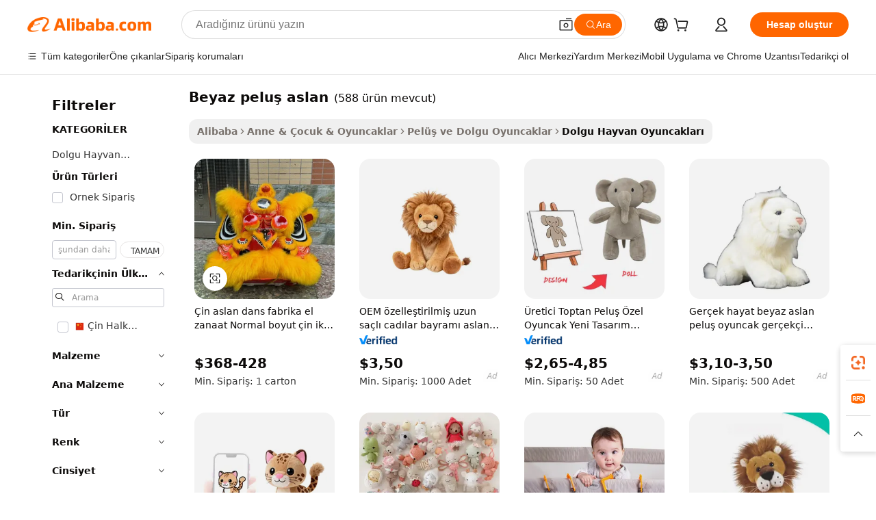

--- FILE ---
content_type: text/html;charset=UTF-8
request_url: https://turkish.alibaba.com/g/plush-white-lion.html
body_size: 189903
content:

<!-- screen_content -->

    <!-- tangram:5410 begin-->
    <!-- tangram:529998 begin-->
    
<!DOCTYPE html>
<html lang="tr" dir="ltr">
  <head>
        <script>
      window.__BB = {
        scene: window.__bb_scene || 'traffic-free-goods'
      };
      window.__BB.BB_CWV_IGNORE = {
          lcp_element: ['#icbu-buyer-pc-top-banner'],
          lcp_url: [],
        };
      window._timing = {}
      window._timing.first_start = Date.now();
      window.needLoginInspiration = Boolean(false);
      // 变量用于标记页面首次可见时间
      let firstVisibleTime = null;
      if (typeof document.hidden !== 'undefined') {
        // 页面首次加载时直接统计
        if (!document.hidden) {
          firstVisibleTime = Date.now();
          window.__BB_timex = 1
        } else {
          // 页面不可见时监听 visibilitychange 事件
          document.addEventListener('visibilitychange', () => {
            if (!document.hidden) {
              firstVisibleTime = Date.now();
              window.__BB_timex = firstVisibleTime - window.performance.timing.navigationStart
              window.__BB.firstVisibleTime = window.__BB_timex
              console.log("Page became visible after "+ window.__BB_timex + " ms");
            }
          }, { once: true });  // 确保只触发一次
        }
      } else {
        console.warn('Page Visibility API is not supported in this browser.');
      }
    </script>
        <meta name="data-spm" content="a2700">
        <meta name="aplus-xplug" content="NONE">
        <meta name="aplus-icbu-disable-umid" content="1">
        <meta name="google-translate-customization" content="9de59014edaf3b99-22e1cf3b5ca21786-g00bb439a5e9e5f8f-f">
    <meta name="yandex-verification" content="25a76ba8e4443bb3" />
    <meta name="msvalidate.01" content="E3FBF0E89B724C30844BF17C59608E8F" />
    <meta name="viewport" content="width=device-width, initial-scale=1.0, maximum-scale=5.0, user-scalable=yes">
        <link rel="preconnect" href="https://s.alicdn.com/" crossorigin>
    <link rel="dns-prefetch" href="https://s.alicdn.com">
                        <link rel="preload" href="https://s.alicdn.com/@g/alilog/??aplus_plugin_icbufront/index.js,mlog/aplus_v2.js" as="script">
        <link rel="preload" href="https://s.alicdn.com/@img/imgextra/i2/O1CN0153JdbU26g4bILVOyC_!!6000000007690-2-tps-418-58.png" as="image">
        <script>
            window.__APLUS_ABRATE__ = {
        perf_group: 'base64cached',
        scene: "traffic-free-goods",
      };
    </script>
    <meta name="aplus-mmstat-timeout" content="15000">
        <meta content="text/html; charset=utf-8" http-equiv="Content-Type">
          <title>Peluş Beyaz Aslanlar - Çocuklar için Gerçekçi Doldurulmuş Oyuncaklar</title>
      <meta name="keywords" content="plush lion,lion statue,detroit lions">
      <meta name="description" content="Çocuklar için yüksek kaliteli peluş beyaz aslanlar ve deniz aslanları satın alın. Güvenilir tedarikçilerden gerçekçi, sevimli ve özelleştirilebilir doldurulmuş oyuncaklar bulun. Doğum günleri için mükemmel.">
            <meta name="pagetiming-rate" content="9">
      <meta name="pagetiming-resource-rate" content="4">
                    <link rel="canonical" href="https://turkish.alibaba.com/g/plush-white-lion.html">
                              <link rel="alternate" hreflang="fr" href="https://french.alibaba.com/g/plush-white-lion.html">
                  <link rel="alternate" hreflang="de" href="https://german.alibaba.com/g/plush-white-lion.html">
                  <link rel="alternate" hreflang="pt" href="https://portuguese.alibaba.com/g/plush-white-lion.html">
                  <link rel="alternate" hreflang="it" href="https://italian.alibaba.com/g/plush-white-lion.html">
                  <link rel="alternate" hreflang="es" href="https://spanish.alibaba.com/g/plush-white-lion.html">
                  <link rel="alternate" hreflang="ru" href="https://russian.alibaba.com/g/plush-white-lion.html">
                  <link rel="alternate" hreflang="ko" href="https://korean.alibaba.com/g/plush-white-lion.html">
                  <link rel="alternate" hreflang="ar" href="https://arabic.alibaba.com/g/plush-white-lion.html">
                  <link rel="alternate" hreflang="ja" href="https://japanese.alibaba.com/g/plush-white-lion.html">
                  <link rel="alternate" hreflang="tr" href="https://turkish.alibaba.com/g/plush-white-lion.html">
                  <link rel="alternate" hreflang="th" href="https://thai.alibaba.com/g/plush-white-lion.html">
                  <link rel="alternate" hreflang="vi" href="https://vietnamese.alibaba.com/g/plush-white-lion.html">
                  <link rel="alternate" hreflang="nl" href="https://dutch.alibaba.com/g/plush-white-lion.html">
                  <link rel="alternate" hreflang="he" href="https://hebrew.alibaba.com/g/plush-white-lion.html">
                  <link rel="alternate" hreflang="id" href="https://indonesian.alibaba.com/g/plush-white-lion.html">
                  <link rel="alternate" hreflang="hi" href="https://hindi.alibaba.com/g/plush-white-lion.html">
                  <link rel="alternate" hreflang="en" href="https://www.alibaba.com/showroom/plush-white-lion.html">
                  <link rel="alternate" hreflang="zh" href="https://chinese.alibaba.com/g/plush-white-lion.html">
                  <link rel="alternate" hreflang="x-default" href="https://www.alibaba.com/showroom/plush-white-lion.html">
                                        <script>
      // Aplus 配置自动打点
      var queue = window.goldlog_queue || (window.goldlog_queue = []);
      var tags = ["button", "a", "div", "span", "i", "svg", "input", "li", "tr"];
      queue.push(
        {
          action: 'goldlog.appendMetaInfo',
          arguments: [
            'aplus-auto-exp',
            [
              {
                logkey: '/sc.ug_msite.new_product_exp',
                cssSelector: '[data-spm-exp]',
                props: ["data-spm-exp"],
              },
              {
                logkey: '/sc.ug_pc.seolist_product_exp',
                cssSelector: '.traffic-card-gallery',
                props: ["data-spm-exp"],
              }
            ]
          ]
        }
      )
      queue.push({
        action: 'goldlog.setMetaInfo',
        arguments: ['aplus-auto-clk', JSON.stringify(tags.map(tag =>({
          "logkey": "/sc.ug_msite.new_product_clk",
          tag,
          "filter": "data-spm-clk",
          "props": ["data-spm-clk"]
        })))],
      });
    </script>
  </head>
  <div id="icbu-header"><div id="the-new-header" data-version="4.4.0" data-tnh-auto-exp="tnh-expose" data-scenes="search-products" style="position: relative;background-color: #fff;border-bottom: 1px solid #ddd;box-sizing: border-box; font-family:Inter,SF Pro Text,Roboto,Helvetica Neue,Helvetica,Tahoma,Arial,PingFang SC,Microsoft YaHei;"><div style="display: flex;align-items:center;height: 72px;min-width: 1200px;max-width: 1580px;margin: 0 auto;padding: 0 40px;box-sizing: border-box;"><img style="height: 29px; width: 209px;" src="https://s.alicdn.com/@img/imgextra/i2/O1CN0153JdbU26g4bILVOyC_!!6000000007690-2-tps-418-58.png" alt="" /></div><div style="min-width: 1200px;max-width: 1580px;margin: 0 auto;overflow: hidden;font-size: 14px;display: flex;justify-content: space-between;padding: 0 40px;box-sizing: border-box;"><div style="display: flex; align-items: center; justify-content: space-between"><div style="position: relative; height: 36px; padding: 0 28px 0 20px">All categories</div><div style="position: relative; height: 36px; padding-right: 28px">Featured selections</div><div style="position: relative; height: 36px">Trade Assurance</div></div><div style="display: flex; align-items: center; justify-content: space-between"><div style="position: relative; height: 36px; padding-right: 28px">Buyer Central</div><div style="position: relative; height: 36px; padding-right: 28px">Help Center</div><div style="position: relative; height: 36px; padding-right: 28px">Get the app</div><div style="position: relative; height: 36px">Become a supplier</div></div></div></div></div></div>
  <body data-spm="7724857" style="min-height: calc(100vh + 1px)"><script 
id="beacon-aplus"   
src="//s.alicdn.com/@g/alilog/??aplus_plugin_icbufront/index.js,mlog/aplus_v2.js"
exparams="aplus=async&userid=&aplus&ali_beacon_id=&ali_apache_id=&ali_apache_track=&ali_apache_tracktmp=&eagleeye_traceid=2101c18217687860644364926e1333&ip=3%2e144%2e70%2e238&dmtrack_c={ali%5fresin%5ftrace%3dse%5frst%3dnull%7csp%5fviewtype%3dY%7cset%3d3%7cser%3d1007%7cpageId%3d1e93daedbb284bcfb95a816415813c06%7cm%5fpageid%3dnull%7cpvmi%3df44edfa939b143ddb967a536a0db8bf2%7csek%5fsepd%3dbeyaz%2bpelu%25C5%259F%2baslan%7csek%3dplush%2bwhite%2blion%7cse%5fpn%3d1%7cp4pid%3d32ada9cb%2d242d%2d4d41%2dbb3d%2dffbda176a144%7csclkid%3dnull%7cforecast%5fpost%5fcate%3dnull%7cseo%5fnew%5fuser%5fflag%3dfalse%7ccategoryId%3d100001765%7cseo%5fsearch%5fmodel%5fupgrade%5fv2%3d2025070801%7cseo%5fmodule%5fcard%5f20240624%3d202406242%7clong%5ftext%5fgoogle%5ftranslate%5fv2%3d2407142%7cseo%5fcontent%5ftd%5fbottom%5ftext%5fupdate%5fkey%3d2025070801%7cseo%5fsearch%5fmodel%5fupgrade%5fv3%3d2025072201%7cseo%5fsearch%5fmodel%5fmulti%5fupgrade%5fv3%3d2025081101%7cdamo%5falt%5freplace%3dnull%7cwap%5fcross%3d2007659%7cwap%5fcs%5faction%3d2005494%7cAPP%5fVisitor%5fActive%3d26704%7cseo%5fshowroom%5fgoods%5fmix%3d2005244%7cseo%5fdefault%5fcached%5flong%5ftext%5ffrom%5fnew%5fkeyword%5fstep%3d2024122502%7cshowroom%5fgeneral%5ftemplate%3d2005292%7cwap%5fcs%5ftext%3dnull%7cstructured%5fdata%3d2025052702%7cseo%5fmulti%5fstyle%5ftext%5fupdate%3d2511181%7cpc%5fnew%5fheader%3dnull%7cseo%5fmeta%5fcate%5ftemplate%5fv1%3d2025042401%7cseo%5fmeta%5ftd%5fsearch%5fkeyword%5fstep%5fv1%3d2025040999%7cshowroom%5fft%5flong%5ftext%5fbaks%3d80802%7cseo%5ffirstcache%3d2025121600%7cAPP%5fGrowing%5fBuyer%5fHigh%5fIntent%5fActive%3d25488%7cshowroom%5fpc%5fv2019%3d2104%7cAPP%5fProspecting%5fBuyer%3d26712%7ccache%5fcontrol%3dnull%7cAPP%5fChurned%5fCore%5fBuyer%3d25463%7cseo%5fdefault%5fcached%5flong%5ftext%5fstep%3d24110802%7camp%5flighthouse%5fscore%5fimage%3d19657%7cseo%5fft%5ftranslate%5fgemini%3d25012003%7cwap%5fnode%5fssr%3d2015725%7cdataphant%5fopen%3d27030%7clongtext%5fmulti%5fstyle%5fexpand%5frussian%3d2510142%7cseo%5flongtext%5fgoogle%5fdata%5fsection%3d25021702%7cindustry%5fpopular%5ffloor%3dnull%7cwap%5fad%5fgoods%5fproduct%5finterval%3dnull%7cseo%5fgoods%5fbootom%5fwholesale%5flink%3dnull%7cseo%5fkeyword%5faatest%3d2%7cseo%5fmiddle%5fwholesale%5flink%3dnull%7cft%5flong%5ftext%5fenpand%5fstep2%3d121602%7cseo%5fft%5flongtext%5fexpand%5fstep3%3d25012102%7cseo%5fwap%5fheadercard%3d2006288%7cAPP%5fChurned%5fInactive%5fVisitor%3d25497%7cAPP%5fGrowing%5fBuyer%5fHigh%5fIntent%5fInactive%3d25481%7cseo%5fmeta%5ftd%5fmulti%5fkey%3d2025061801%7ctop%5frecommend%5f20250120%3d202501201%7clongtext%5fmulti%5fstyle%5fexpand%5ffrench%5fcopy%3d25091802%7clongtext%5fmulti%5fstyle%5fexpand%5ffrench%5fcopy%5fcopy%3d25092502%7cseo%5ffloor%5fexp%3dnull%7cseo%5fshowroom%5falgo%5flink%3d17764%7cseo%5fmeta%5ftd%5faib%5fgeneral%5fkey%3d2025091900%7ccountry%5findustry%3d202311033%7cpc%5ffree%5fswitchtosearch%3d2020529%7cshowroom%5fft%5flong%5ftext%5fenpand%5fstep1%3d101102%7cseo%5fshowroom%5fnorel%3dnull%7cplp%5fstyle%5f25%5fpc%3d202505222%7cseo%5fggs%5flayer%3d10010%7cquery%5fmutil%5flang%5ftranslate%3d2025060300%7cAPP%5fChurned%5fBuyer%3d25466%7cstream%5frender%5fperf%5fopt%3d2309181%7cwap%5fgoods%3d2007383%7cseo%5fshowroom%5fsimilar%5f20240614%3d202406142%7cchinese%5fopen%3d6307%7cquery%5fgpt%5ftranslate%3d20240820%7cad%5fproduct%5finterval%3dnull%7camp%5fto%5fpwa%3d2007359%7cplp%5faib%5fmulti%5fai%5fmeta%3d20250401%7cwap%5fsupplier%5fcontent%3dnull%7cpc%5ffree%5frefactoring%3d20220315%7csso%5foem%5ffloor%3d30031%7cAPP%5fGrowing%5fBuyer%5fInactive%3d25476%7cseo%5fpc%5fnew%5fview%5f20240807%3d202408072%7cseo%5fbottom%5ftext%5fentity%5fkey%5fcopy%3d2025062400%7cstream%5frender%3d433763%7cseo%5fmodule%5fcard%5f20240424%3d202404241%7cseo%5ftitle%5freplace%5f20191226%3d5841%7clongtext%5fmulti%5fstyle%5fexpand%3d25090802%7cgoogleweblight%3d6516%7clighthouse%5fbase64%3d2005760%7cAPP%5fProspecting%5fBuyer%5fActive%3d26719%7cad%5fgoods%5fproduct%5finterval%3dnull%7cseo%5fbottom%5fdeep%5fextend%5fkw%5fkey%3d2025071101%7clongtext%5fmulti%5fstyle%5fexpand%5fturkish%3d25102801%7cilink%5fuv%3d20240911%7cwap%5flist%5fwakeup%3d2005832%7ctpp%5fcrosslink%5fpc%3d20205311%7cseo%5ftop%5fbooth%3d18501%7cAPP%5fGrowing%5fBuyer%5fLess%5fActive%3d25472%7cseo%5fsearch%5fmodel%5fupgrade%5frank%3d2025092401%7cgoodslayer%3d7977%7cft%5flong%5ftext%5ftranslate%5fexpand%5fstep1%3d24110802%7cseo%5fheaderstyle%5ftraffic%5fkey%5fv1%3d2025072100%7ccrosslink%5fswitch%3d2008141%7cp4p%5foutline%3d20240328%7cseo%5fmeta%5ftd%5faib%5fv2%5fkey%3d2025091801%7crts%5fmulti%3d2008404%7cseo%5fad%5foptimization%5fkey%5fv2%3d2025072301%7cAPP%5fVisitor%5fLess%5fActive%3d26692%7cseo%5fsearch%5franker%5fid%3d2025112401%7cplp%5fstyle%5f25%3d202505192%7ccdn%5fvm%3d2007368%7cwap%5fad%5fproduct%5finterval%3dnull%7cseo%5fsearch%5fmodel%5fmulti%5fupgrade%5frank%3d2025092401%7cpc%5fcard%5fshare%3d2025081201%7cAPP%5fGrowing%5fBuyer%5fHigh%5fIntent%5fLess%5fActive%3d25480%7cgoods%5ftitle%5fsubstitute%3d9617%7cwap%5fscreen%5fexp%3d2025081400%7creact%5fheader%5ftest%3d202502182%7cpc%5fcs%5fcolor%3d2005788%7cshowroom%5fft%5flong%5ftext%5ftest%3d72502%7cone%5ftap%5flogin%5fABTest%3d202308153%7cseo%5fhyh%5fshow%5ftags%3dnull%7cplp%5fstructured%5fdata%3d2508182%7cguide%5fdelete%3d2008526%7cseo%5findustry%5ftemplate%3dnull%7cseo%5fmeta%5ftd%5fmulti%5fes%5fkey%3d2025073101%7cseo%5fshowroom%5fdata%5fmix%3d19888%7csso%5ftop%5franking%5ffloor%3d20031%7cseo%5ftd%5fdeep%5fupgrade%5fkey%5fv3%3d2025081101%7cwap%5fue%5fone%3d2025111401%7cshowroom%5fto%5frts%5flink%3d2008480%7ccountrysearch%5ftest%3dnull%7cshowroom%5flist%5fnew%5farrival%3d2811002%7cchannel%5famp%5fto%5fpwa%3dnull%7cseo%5fmulti%5fstyles%5flong%5ftext%3d2503172%7cseo%5fmeta%5ftext%5fmutli%5fcate%5ftemplate%5fv1%3d2025080800%7cseo%5fdefault%5fcached%5fmutil%5flong%5ftext%5fstep%3d24110436%7cseo%5faction%5fpoint%5ftype%3d22823%7cseo%5faib%5ftd%5flaunch%5f20240828%5fcopy%3d202408282%7cseo%5fshowroom%5fwholesale%5flink%3dnull%7cseo%5fperf%5fimprove%3d2023999%7cseo%5fwap%5flist%5fbounce%5f01%3d2063%7cseo%5fwap%5flist%5fbounce%5f02%3d2128%7cAPP%5fGrowing%5fBuyer%5fActive%3d25492%7cvideolayer%3d7105%7cvideo%5fplay%3dnull%7cAPP%5fChurned%5fMember%5fInactive%3d25501%7cseo%5fgoogle%5fnew%5fstruct%3d438326%7cicbu%5falgo%5fp4p%5fseo%5fad%3d2025072301%7ctpp%5ftrace%3dseoKeyword%2dseoKeyword%5fv3%2dbase%2dORIGINAL}&pageid=039046ee21118b6c1768786064&hn=ensearchweb033017139108%2erg%2dus%2deast%2eus44&asid=AQAAAACQiG1pFk11aQAAAAAj1WLiBGuKCw==&treq=&tres=" async>
</script>
            <style>body{background-color:white;}.no-scrollbar.il-sticky.il-top-0.il-max-h-\[100vh\].il-w-\[200px\].il-flex-shrink-0.il-flex-grow-0.il-overflow-y-scroll{background-color:#FFF;padding-left:12px}</style>
                    <!-- tangram:530006 begin-->
<!--  -->
 <style>
   @keyframes il-spin {
     to {
       transform: rotate(360deg);
     }
   }
   @keyframes il-pulse {
     50% {
       opacity: 0.5;
     }
   }
   .traffic-card-gallery {display: flex;position: relative;flex-direction: column;justify-content: flex-start;border-radius: 0.5rem;background-color: #fff;padding: 0.5rem 0.5rem 1rem;overflow: hidden;font-size: 0.75rem;line-height: 1rem;}
   .traffic-card-list {display: flex;position: relative;flex-direction: row;justify-content: flex-start;border-bottom-width: 1px;background-color: #fff;padding: 1rem;height: 292px;overflow: hidden;font-size: 0.75rem;line-height: 1rem;}
   .product-price {
     b {
       font-size: 22px;
     }
   }
   .skel-loading {
       animation: il-pulse 2s cubic-bezier(0.4, 0, 0.6, 1) infinite;background-color: hsl(60, 4.8%, 95.9%);
   }
 </style>
<div id="first-cached-card">
  <div style="box-sizing:border-box;display: flex;position: absolute;left: 0;right: 0;margin: 0 auto;z-index: 1;min-width: 1200px;max-width: 1580px;padding: 0.75rem 3.25rem 0;pointer-events: none;">
    <!--页面左侧区域-->
    <div style="width: 200px;padding-top: 1rem;padding-left:12px; background-color: #fff;border-radius: 0.25rem">
      <div class="skel-loading" style="height: 1.5rem;width: 50%;border-radius: 0.25rem;"></div>
      <div style="margin-top: 1rem;margin-bottom: 1rem;">
        <div class="skel-loading" style="height: 1rem;width: calc(100% * 5 / 6);"></div>
        <div
          class="skel-loading"
          style="margin-top: 1rem;height: 1rem;width: calc(100% * 8 / 12);"
        ></div>
        <div class="skel-loading" style="margin-top: 1rem;height: 1rem;width: 75%;"></div>
        <div
          class="skel-loading"
          style="margin-top: 1rem;height: 1rem;width: calc(100% * 7 / 12);"
        ></div>
      </div>
      <div class="skel-loading" style="height: 1.5rem;width: 50%;border-radius: 0.25rem;"></div>
      <div style="margin-top: 1rem;margin-bottom: 1rem;">
        <div class="skel-loading" style="height: 1rem;width: calc(100% * 5 / 6);"></div>
        <div
          class="skel-loading"
          style="margin-top: 1rem;height: 1rem;width: calc(100% * 8 / 12);"
        ></div>
        <div class="skel-loading" style="margin-top: 1rem;height: 1rem;width: 75%;"></div>
        <div
          class="skel-loading"
          style="margin-top: 1rem;height: 1rem;width: calc(100% * 7 / 12);"
        ></div>
      </div>
      <div class="skel-loading" style="height: 1.5rem;width: 50%;border-radius: 0.25rem;"></div>
      <div style="margin-top: 1rem;margin-bottom: 1rem;">
        <div class="skel-loading" style="height: 1rem;width: calc(100% * 5 / 6);"></div>
        <div
          class="skel-loading"
          style="margin-top: 1rem;height: 1rem;width: calc(100% * 8 / 12);"
        ></div>
        <div class="skel-loading" style="margin-top: 1rem;height: 1rem;width: 75%;"></div>
        <div
          class="skel-loading"
          style="margin-top: 1rem;height: 1rem;width: calc(100% * 7 / 12);"
        ></div>
      </div>
      <div class="skel-loading" style="height: 1.5rem;width: 50%;border-radius: 0.25rem;"></div>
      <div style="margin-top: 1rem;margin-bottom: 1rem;">
        <div class="skel-loading" style="height: 1rem;width: calc(100% * 5 / 6);"></div>
        <div
          class="skel-loading"
          style="margin-top: 1rem;height: 1rem;width: calc(100% * 8 / 12);"
        ></div>
        <div class="skel-loading" style="margin-top: 1rem;height: 1rem;width: 75%;"></div>
        <div
          class="skel-loading"
          style="margin-top: 1rem;height: 1rem;width: calc(100% * 7 / 12);"
        ></div>
      </div>
      <div class="skel-loading" style="height: 1.5rem;width: 50%;border-radius: 0.25rem;"></div>
      <div style="margin-top: 1rem;margin-bottom: 1rem;">
        <div class="skel-loading" style="height: 1rem;width: calc(100% * 5 / 6);"></div>
        <div
          class="skel-loading"
          style="margin-top: 1rem;height: 1rem;width: calc(100% * 8 / 12);"
        ></div>
        <div class="skel-loading" style="margin-top: 1rem;height: 1rem;width: 75%;"></div>
        <div
          class="skel-loading"
          style="margin-top: 1rem;height: 1rem;width: calc(100% * 7 / 12);"
        ></div>
      </div>
      <div class="skel-loading" style="height: 1.5rem;width: 50%;border-radius: 0.25rem;"></div>
      <div style="margin-top: 1rem;margin-bottom: 1rem;">
        <div class="skel-loading" style="height: 1rem;width: calc(100% * 5 / 6);"></div>
        <div
          class="skel-loading"
          style="margin-top: 1rem;height: 1rem;width: calc(100% * 8 / 12);"
        ></div>
        <div class="skel-loading" style="margin-top: 1rem;height: 1rem;width: 75%;"></div>
        <div
          class="skel-loading"
          style="margin-top: 1rem;height: 1rem;width: calc(100% * 7 / 12);"
        ></div>
      </div>
    </div>
    <!--页面主体区域-->
    <div style="flex: 1 1 0%; overflow: hidden;padding: 0.5rem 0.5rem 0.5rem 1.5rem">
      <div style="height: 1.25rem;margin-bottom: 1rem;"></div>
      <!-- keywords -->
      <div style="margin-bottom: 1rem;height: 1.75rem;font-weight: 700;font-size: 1.25rem;line-height: 1.75rem;"></div>
      <!-- longtext -->
            <div style="width: calc(25% - 0.9rem);pointer-events: auto">
        <div class="traffic-card-gallery">
          <!-- ProductImage -->
          <a href="//www.alibaba.com/product-detail/Chinese-Lion-Dance-Factory-Hand-Craft_1601249682524.html?from=SEO" target="_blank" style="position: relative;margin-bottom: 0.5rem;aspect-ratio: 1;overflow: hidden;border-radius: 0.5rem;">
            <div style="display: flex; overflow: hidden">
              <div style="position: relative;margin: 0;width: 100%;min-width: 0;flex-shrink: 0;flex-grow: 0;flex-basis: 100%;padding: 0;">
                <img style="position: relative; aspect-ratio: 1; width: 100%" src="[data-uri]" loading="eager" />
                <div style="position: absolute;left: 0;bottom: 0;right: 0;top: 0;background-color: #000;opacity: 0.05;"></div>
              </div>
            </div>
          </a>
          <div style="display: flex;flex: 1 1 0%;flex-direction: column;justify-content: space-between;">
            <div>
              <a class="skel-loading" style="margin-top: 0.5rem;display:inline-block;width:100%;height:1rem;" href="//www.alibaba.com/product-detail/Chinese-Lion-Dance-Factory-Hand-Craft_1601249682524.html" target="_blank"></a>
              <a class="skel-loading" style="margin-top: 0.125rem;display:inline-block;width:100%;height:1rem;" href="//www.alibaba.com/product-detail/Chinese-Lion-Dance-Factory-Hand-Craft_1601249682524.html" target="_blank"></a>
              <div class="skel-loading" style="margin-top: 0.25rem;height:1.625rem;width:75%"></div>
              <div class="skel-loading" style="margin-top: 0.5rem;height: 1rem;width:50%"></div>
              <div class="skel-loading" style="margin-top:0.25rem;height:1rem;width:25%"></div>
            </div>
          </div>

        </div>
      </div>

    </div>
  </div>
</div>
<!-- tangram:530006 end-->
            <style>.component-left-filter-callback{display:flex;position:relative;margin-top:10px;height:1200px}.component-left-filter-callback img{width:200px}.component-left-filter-callback i{position:absolute;top:5%;left:50%}.related-search-wrapper{padding:.5rem;--tw-bg-opacity: 1;background-color:#fff;background-color:rgba(255,255,255,var(--tw-bg-opacity, 1));border-width:1px;border-color:var(--input)}.related-search-wrapper .related-search-box{margin:12px 16px}.related-search-wrapper .related-search-box .related-search-title{display:inline;float:start;color:#666;word-wrap:break-word;margin-right:12px;width:13%}.related-search-wrapper .related-search-box .related-search-content{display:flex;flex-wrap:wrap}.related-search-wrapper .related-search-box .related-search-content .related-search-link{margin-right:12px;width:23%;overflow:hidden;color:#666;text-overflow:ellipsis;white-space:nowrap}.product-title img{margin-right:.5rem;display:inline-block;height:1rem;vertical-align:sub}.product-price b{font-size:22px}.similar-icon{position:absolute;bottom:12px;z-index:2;right:12px}.rfq-card{display:inline-block;position:relative;box-sizing:border-box;margin-bottom:36px}.rfq-card .rfq-card-content{display:flex;position:relative;flex-direction:column;align-items:flex-start;background-size:cover;background-color:#fff;padding:12px;width:100%;height:100%}.rfq-card .rfq-card-content .rfq-card-icon{margin-top:50px}.rfq-card .rfq-card-content .rfq-card-icon img{width:45px}.rfq-card .rfq-card-content .rfq-card-top-title{margin-top:14px;color:#222;font-weight:400;font-size:16px}.rfq-card .rfq-card-content .rfq-card-title{margin-top:24px;color:#333;font-weight:800;font-size:20px}.rfq-card .rfq-card-content .rfq-card-input-box{margin-top:24px;width:100%}.rfq-card .rfq-card-content .rfq-card-input-box textarea{box-sizing:border-box;border:1px solid #ddd;border-radius:4px;background-color:#fff;padding:9px 12px;width:100%;height:88px;resize:none;color:#666;font-weight:400;font-size:13px;font-family:inherit}.rfq-card .rfq-card-content .rfq-card-button{margin-top:24px;border:1px solid #666;border-radius:16px;background-color:#fff;width:67%;color:#000;font-weight:700;font-size:14px;line-height:30px;text-align:center}[data-modulename^=ProductList-] div{contain-intrinsic-size:auto 500px}.traffic-card-gallery:hover{--tw-shadow: 0px 2px 6px 2px rgba(0,0,0,.12157);--tw-shadow-colored: 0px 2px 6px 2px var(--tw-shadow-color);box-shadow:0 0 #0000,0 0 #0000,0 2px 6px 2px #0000001f;box-shadow:var(--tw-ring-offset-shadow, 0 0 rgba(0,0,0,0)),var(--tw-ring-shadow, 0 0 rgba(0,0,0,0)),var(--tw-shadow);z-index:10}.traffic-card-gallery{position:relative;display:flex;flex-direction:column;justify-content:flex-start;overflow:hidden;border-radius:.75rem;--tw-bg-opacity: 1;background-color:#fff;background-color:rgba(255,255,255,var(--tw-bg-opacity, 1));padding:.5rem;font-size:.75rem;line-height:1rem}.traffic-card-list{position:relative;display:flex;height:292px;flex-direction:row;justify-content:flex-start;overflow:hidden;border-bottom-width:1px;--tw-bg-opacity: 1;background-color:#fff;background-color:rgba(255,255,255,var(--tw-bg-opacity, 1));padding:1rem;font-size:.75rem;line-height:1rem}.traffic-card-g-industry:hover{--tw-shadow: 0 0 10px rgba(0,0,0,.1);--tw-shadow-colored: 0 0 10px var(--tw-shadow-color);box-shadow:0 0 #0000,0 0 #0000,0 0 10px #0000001a;box-shadow:var(--tw-ring-offset-shadow, 0 0 rgba(0,0,0,0)),var(--tw-ring-shadow, 0 0 rgba(0,0,0,0)),var(--tw-shadow)}.traffic-card-g-industry{position:relative;border-radius:var(--radius);--tw-bg-opacity: 1;background-color:#fff;background-color:rgba(255,255,255,var(--tw-bg-opacity, 1));padding:1.25rem .75rem .75rem;font-size:.875rem;line-height:1.25rem}.module-filter-section-wrapper{max-height:none!important;overflow-x:hidden}*,:before,:after{--tw-border-spacing-x: 0;--tw-border-spacing-y: 0;--tw-translate-x: 0;--tw-translate-y: 0;--tw-rotate: 0;--tw-skew-x: 0;--tw-skew-y: 0;--tw-scale-x: 1;--tw-scale-y: 1;--tw-pan-x: ;--tw-pan-y: ;--tw-pinch-zoom: ;--tw-scroll-snap-strictness: proximity;--tw-gradient-from-position: ;--tw-gradient-via-position: ;--tw-gradient-to-position: ;--tw-ordinal: ;--tw-slashed-zero: ;--tw-numeric-figure: ;--tw-numeric-spacing: ;--tw-numeric-fraction: ;--tw-ring-inset: ;--tw-ring-offset-width: 0px;--tw-ring-offset-color: #fff;--tw-ring-color: rgba(59, 130, 246, .5);--tw-ring-offset-shadow: 0 0 rgba(0,0,0,0);--tw-ring-shadow: 0 0 rgba(0,0,0,0);--tw-shadow: 0 0 rgba(0,0,0,0);--tw-shadow-colored: 0 0 rgba(0,0,0,0);--tw-blur: ;--tw-brightness: ;--tw-contrast: ;--tw-grayscale: ;--tw-hue-rotate: ;--tw-invert: ;--tw-saturate: ;--tw-sepia: ;--tw-drop-shadow: ;--tw-backdrop-blur: ;--tw-backdrop-brightness: ;--tw-backdrop-contrast: ;--tw-backdrop-grayscale: ;--tw-backdrop-hue-rotate: ;--tw-backdrop-invert: ;--tw-backdrop-opacity: ;--tw-backdrop-saturate: ;--tw-backdrop-sepia: ;--tw-contain-size: ;--tw-contain-layout: ;--tw-contain-paint: ;--tw-contain-style: }::backdrop{--tw-border-spacing-x: 0;--tw-border-spacing-y: 0;--tw-translate-x: 0;--tw-translate-y: 0;--tw-rotate: 0;--tw-skew-x: 0;--tw-skew-y: 0;--tw-scale-x: 1;--tw-scale-y: 1;--tw-pan-x: ;--tw-pan-y: ;--tw-pinch-zoom: ;--tw-scroll-snap-strictness: proximity;--tw-gradient-from-position: ;--tw-gradient-via-position: ;--tw-gradient-to-position: ;--tw-ordinal: ;--tw-slashed-zero: ;--tw-numeric-figure: ;--tw-numeric-spacing: ;--tw-numeric-fraction: ;--tw-ring-inset: ;--tw-ring-offset-width: 0px;--tw-ring-offset-color: #fff;--tw-ring-color: rgba(59, 130, 246, .5);--tw-ring-offset-shadow: 0 0 rgba(0,0,0,0);--tw-ring-shadow: 0 0 rgba(0,0,0,0);--tw-shadow: 0 0 rgba(0,0,0,0);--tw-shadow-colored: 0 0 rgba(0,0,0,0);--tw-blur: ;--tw-brightness: ;--tw-contrast: ;--tw-grayscale: ;--tw-hue-rotate: ;--tw-invert: ;--tw-saturate: ;--tw-sepia: ;--tw-drop-shadow: ;--tw-backdrop-blur: ;--tw-backdrop-brightness: ;--tw-backdrop-contrast: ;--tw-backdrop-grayscale: ;--tw-backdrop-hue-rotate: ;--tw-backdrop-invert: ;--tw-backdrop-opacity: ;--tw-backdrop-saturate: ;--tw-backdrop-sepia: ;--tw-contain-size: ;--tw-contain-layout: ;--tw-contain-paint: ;--tw-contain-style: }*,:before,:after{box-sizing:border-box;border-width:0;border-style:solid;border-color:#e5e7eb}:before,:after{--tw-content: ""}html,:host{line-height:1.5;-webkit-text-size-adjust:100%;-moz-tab-size:4;-o-tab-size:4;tab-size:4;font-family:ui-sans-serif,system-ui,-apple-system,Segoe UI,Roboto,Ubuntu,Cantarell,Noto Sans,sans-serif,"Apple Color Emoji","Segoe UI Emoji",Segoe UI Symbol,"Noto Color Emoji";font-feature-settings:normal;font-variation-settings:normal;-webkit-tap-highlight-color:transparent}body{margin:0;line-height:inherit}hr{height:0;color:inherit;border-top-width:1px}abbr:where([title]){text-decoration:underline;-webkit-text-decoration:underline dotted;text-decoration:underline dotted}h1,h2,h3,h4,h5,h6{font-size:inherit;font-weight:inherit}a{color:inherit;text-decoration:inherit}b,strong{font-weight:bolder}code,kbd,samp,pre{font-family:ui-monospace,SFMono-Regular,Menlo,Monaco,Consolas,Liberation Mono,Courier New,monospace;font-feature-settings:normal;font-variation-settings:normal;font-size:1em}small{font-size:80%}sub,sup{font-size:75%;line-height:0;position:relative;vertical-align:baseline}sub{bottom:-.25em}sup{top:-.5em}table{text-indent:0;border-color:inherit;border-collapse:collapse}button,input,optgroup,select,textarea{font-family:inherit;font-feature-settings:inherit;font-variation-settings:inherit;font-size:100%;font-weight:inherit;line-height:inherit;letter-spacing:inherit;color:inherit;margin:0;padding:0}button,select{text-transform:none}button,input:where([type=button]),input:where([type=reset]),input:where([type=submit]){-webkit-appearance:button;background-color:transparent;background-image:none}:-moz-focusring{outline:auto}:-moz-ui-invalid{box-shadow:none}progress{vertical-align:baseline}::-webkit-inner-spin-button,::-webkit-outer-spin-button{height:auto}[type=search]{-webkit-appearance:textfield;outline-offset:-2px}::-webkit-search-decoration{-webkit-appearance:none}::-webkit-file-upload-button{-webkit-appearance:button;font:inherit}summary{display:list-item}blockquote,dl,dd,h1,h2,h3,h4,h5,h6,hr,figure,p,pre{margin:0}fieldset{margin:0;padding:0}legend{padding:0}ol,ul,menu{list-style:none;margin:0;padding:0}dialog{padding:0}textarea{resize:vertical}input::-moz-placeholder,textarea::-moz-placeholder{opacity:1;color:#9ca3af}input::placeholder,textarea::placeholder{opacity:1;color:#9ca3af}button,[role=button]{cursor:pointer}:disabled{cursor:default}img,svg,video,canvas,audio,iframe,embed,object{display:block;vertical-align:middle}img,video{max-width:100%;height:auto}[hidden]:where(:not([hidden=until-found])){display:none}:root{--background: hsl(0, 0%, 100%);--foreground: hsl(20, 14.3%, 4.1%);--card: hsl(0, 0%, 100%);--card-foreground: hsl(20, 14.3%, 4.1%);--popover: hsl(0, 0%, 100%);--popover-foreground: hsl(20, 14.3%, 4.1%);--primary: hsl(24, 100%, 50%);--primary-foreground: hsl(60, 9.1%, 97.8%);--secondary: hsl(60, 4.8%, 95.9%);--secondary-foreground: #333;--muted: hsl(60, 4.8%, 95.9%);--muted-foreground: hsl(25, 5.3%, 44.7%);--accent: hsl(60, 4.8%, 95.9%);--accent-foreground: hsl(24, 9.8%, 10%);--destructive: hsl(0, 84.2%, 60.2%);--destructive-foreground: hsl(60, 9.1%, 97.8%);--border: hsl(20, 5.9%, 90%);--input: hsl(20, 5.9%, 90%);--ring: hsl(24.6, 95%, 53.1%);--radius: 1rem}.dark{--background: hsl(20, 14.3%, 4.1%);--foreground: hsl(60, 9.1%, 97.8%);--card: hsl(20, 14.3%, 4.1%);--card-foreground: hsl(60, 9.1%, 97.8%);--popover: hsl(20, 14.3%, 4.1%);--popover-foreground: hsl(60, 9.1%, 97.8%);--primary: hsl(20.5, 90.2%, 48.2%);--primary-foreground: hsl(60, 9.1%, 97.8%);--secondary: hsl(12, 6.5%, 15.1%);--secondary-foreground: hsl(60, 9.1%, 97.8%);--muted: hsl(12, 6.5%, 15.1%);--muted-foreground: hsl(24, 5.4%, 63.9%);--accent: hsl(12, 6.5%, 15.1%);--accent-foreground: hsl(60, 9.1%, 97.8%);--destructive: hsl(0, 72.2%, 50.6%);--destructive-foreground: hsl(60, 9.1%, 97.8%);--border: hsl(12, 6.5%, 15.1%);--input: hsl(12, 6.5%, 15.1%);--ring: hsl(20.5, 90.2%, 48.2%)}*{border-color:#e7e5e4;border-color:var(--border)}body{background-color:#fff;background-color:var(--background);color:#0c0a09;color:var(--foreground)}.il-sr-only{position:absolute;width:1px;height:1px;padding:0;margin:-1px;overflow:hidden;clip:rect(0,0,0,0);white-space:nowrap;border-width:0}.il-invisible{visibility:hidden}.il-fixed{position:fixed}.il-absolute{position:absolute}.il-relative{position:relative}.il-sticky{position:sticky}.il-inset-0{inset:0}.il--bottom-12{bottom:-3rem}.il--top-12{top:-3rem}.il-bottom-0{bottom:0}.il-bottom-2{bottom:.5rem}.il-bottom-3{bottom:.75rem}.il-bottom-4{bottom:1rem}.il-end-0{right:0}.il-end-2{right:.5rem}.il-end-3{right:.75rem}.il-end-4{right:1rem}.il-left-0{left:0}.il-left-3{left:.75rem}.il-right-0{right:0}.il-right-2{right:.5rem}.il-right-3{right:.75rem}.il-start-0{left:0}.il-start-1\/2{left:50%}.il-start-2{left:.5rem}.il-start-3{left:.75rem}.il-start-\[50\%\]{left:50%}.il-top-0{top:0}.il-top-1\/2{top:50%}.il-top-16{top:4rem}.il-top-4{top:1rem}.il-top-\[50\%\]{top:50%}.il-z-10{z-index:10}.il-z-50{z-index:50}.il-z-\[9999\]{z-index:9999}.il-col-span-4{grid-column:span 4 / span 4}.il-m-0{margin:0}.il-m-3{margin:.75rem}.il-m-auto{margin:auto}.il-mx-auto{margin-left:auto;margin-right:auto}.il-my-3{margin-top:.75rem;margin-bottom:.75rem}.il-my-5{margin-top:1.25rem;margin-bottom:1.25rem}.il-my-auto{margin-top:auto;margin-bottom:auto}.\!il-mb-4{margin-bottom:1rem!important}.il--mt-4{margin-top:-1rem}.il-mb-0{margin-bottom:0}.il-mb-1{margin-bottom:.25rem}.il-mb-2{margin-bottom:.5rem}.il-mb-3{margin-bottom:.75rem}.il-mb-4{margin-bottom:1rem}.il-mb-5{margin-bottom:1.25rem}.il-mb-6{margin-bottom:1.5rem}.il-mb-8{margin-bottom:2rem}.il-mb-\[-0\.75rem\]{margin-bottom:-.75rem}.il-mb-\[0\.125rem\]{margin-bottom:.125rem}.il-me-1{margin-right:.25rem}.il-me-2{margin-right:.5rem}.il-me-3{margin-right:.75rem}.il-me-auto{margin-right:auto}.il-mr-1{margin-right:.25rem}.il-mr-2{margin-right:.5rem}.il-ms-1{margin-left:.25rem}.il-ms-4{margin-left:1rem}.il-ms-5{margin-left:1.25rem}.il-ms-8{margin-left:2rem}.il-ms-\[\.375rem\]{margin-left:.375rem}.il-ms-auto{margin-left:auto}.il-mt-0{margin-top:0}.il-mt-0\.5{margin-top:.125rem}.il-mt-1{margin-top:.25rem}.il-mt-2{margin-top:.5rem}.il-mt-3{margin-top:.75rem}.il-mt-4{margin-top:1rem}.il-mt-6{margin-top:1.5rem}.il-line-clamp-1{overflow:hidden;display:-webkit-box;-webkit-box-orient:vertical;-webkit-line-clamp:1}.il-line-clamp-2{overflow:hidden;display:-webkit-box;-webkit-box-orient:vertical;-webkit-line-clamp:2}.il-line-clamp-6{overflow:hidden;display:-webkit-box;-webkit-box-orient:vertical;-webkit-line-clamp:6}.il-inline-block{display:inline-block}.il-inline{display:inline}.il-flex{display:flex}.il-inline-flex{display:inline-flex}.il-grid{display:grid}.il-aspect-square{aspect-ratio:1 / 1}.il-size-5{width:1.25rem;height:1.25rem}.il-h-1{height:.25rem}.il-h-10{height:2.5rem}.il-h-11{height:2.75rem}.il-h-20{height:5rem}.il-h-24{height:6rem}.il-h-3\.5{height:.875rem}.il-h-4{height:1rem}.il-h-40{height:10rem}.il-h-6{height:1.5rem}.il-h-8{height:2rem}.il-h-9{height:2.25rem}.il-h-\[150px\]{height:150px}.il-h-\[152px\]{height:152px}.il-h-\[18\.25rem\]{height:18.25rem}.il-h-\[292px\]{height:292px}.il-h-\[600px\]{height:600px}.il-h-auto{height:auto}.il-h-fit{height:-moz-fit-content;height:fit-content}.il-h-full{height:100%}.il-h-screen{height:100vh}.il-max-h-\[100vh\]{max-height:100vh}.il-w-1\/2{width:50%}.il-w-10{width:2.5rem}.il-w-10\/12{width:83.333333%}.il-w-4{width:1rem}.il-w-6{width:1.5rem}.il-w-64{width:16rem}.il-w-7\/12{width:58.333333%}.il-w-72{width:18rem}.il-w-8{width:2rem}.il-w-8\/12{width:66.666667%}.il-w-9{width:2.25rem}.il-w-9\/12{width:75%}.il-w-\[200px\]{width:200px}.il-w-\[84px\]{width:84px}.il-w-fit{width:-moz-fit-content;width:fit-content}.il-w-full{width:100%}.il-w-screen{width:100vw}.il-min-w-0{min-width:0px}.il-min-w-3{min-width:.75rem}.il-min-w-\[1200px\]{min-width:1200px}.il-max-w-\[1000px\]{max-width:1000px}.il-max-w-\[1580px\]{max-width:1580px}.il-max-w-full{max-width:100%}.il-max-w-lg{max-width:32rem}.il-flex-1{flex:1 1 0%}.il-flex-shrink-0,.il-shrink-0{flex-shrink:0}.il-flex-grow-0,.il-grow-0{flex-grow:0}.il-basis-24{flex-basis:6rem}.il-basis-full{flex-basis:100%}.il-origin-\[--radix-tooltip-content-transform-origin\]{transform-origin:var(--radix-tooltip-content-transform-origin)}.il--translate-x-1\/2{--tw-translate-x: -50%;transform:translate(-50%,var(--tw-translate-y)) rotate(var(--tw-rotate)) skew(var(--tw-skew-x)) skewY(var(--tw-skew-y)) scaleX(var(--tw-scale-x)) scaleY(var(--tw-scale-y));transform:translate(var(--tw-translate-x),var(--tw-translate-y)) rotate(var(--tw-rotate)) skew(var(--tw-skew-x)) skewY(var(--tw-skew-y)) scaleX(var(--tw-scale-x)) scaleY(var(--tw-scale-y))}.il--translate-y-1\/2{--tw-translate-y: -50%;transform:translate(var(--tw-translate-x),-50%) rotate(var(--tw-rotate)) skew(var(--tw-skew-x)) skewY(var(--tw-skew-y)) scaleX(var(--tw-scale-x)) scaleY(var(--tw-scale-y));transform:translate(var(--tw-translate-x),var(--tw-translate-y)) rotate(var(--tw-rotate)) skew(var(--tw-skew-x)) skewY(var(--tw-skew-y)) scaleX(var(--tw-scale-x)) scaleY(var(--tw-scale-y))}.il-translate-x-\[-50\%\]{--tw-translate-x: -50%;transform:translate(-50%,var(--tw-translate-y)) rotate(var(--tw-rotate)) skew(var(--tw-skew-x)) skewY(var(--tw-skew-y)) scaleX(var(--tw-scale-x)) scaleY(var(--tw-scale-y));transform:translate(var(--tw-translate-x),var(--tw-translate-y)) rotate(var(--tw-rotate)) skew(var(--tw-skew-x)) skewY(var(--tw-skew-y)) scaleX(var(--tw-scale-x)) scaleY(var(--tw-scale-y))}.il-translate-y-\[-50\%\]{--tw-translate-y: -50%;transform:translate(var(--tw-translate-x),-50%) rotate(var(--tw-rotate)) skew(var(--tw-skew-x)) skewY(var(--tw-skew-y)) scaleX(var(--tw-scale-x)) scaleY(var(--tw-scale-y));transform:translate(var(--tw-translate-x),var(--tw-translate-y)) rotate(var(--tw-rotate)) skew(var(--tw-skew-x)) skewY(var(--tw-skew-y)) scaleX(var(--tw-scale-x)) scaleY(var(--tw-scale-y))}.il-rotate-90{--tw-rotate: 90deg;transform:translate(var(--tw-translate-x),var(--tw-translate-y)) rotate(90deg) skew(var(--tw-skew-x)) skewY(var(--tw-skew-y)) scaleX(var(--tw-scale-x)) scaleY(var(--tw-scale-y));transform:translate(var(--tw-translate-x),var(--tw-translate-y)) rotate(var(--tw-rotate)) skew(var(--tw-skew-x)) skewY(var(--tw-skew-y)) scaleX(var(--tw-scale-x)) scaleY(var(--tw-scale-y))}@keyframes il-pulse{50%{opacity:.5}}.il-animate-pulse{animation:il-pulse 2s cubic-bezier(.4,0,.6,1) infinite}@keyframes il-spin{to{transform:rotate(360deg)}}.il-animate-spin{animation:il-spin 1s linear infinite}.il-cursor-pointer{cursor:pointer}.il-list-disc{list-style-type:disc}.il-grid-cols-2{grid-template-columns:repeat(2,minmax(0,1fr))}.il-grid-cols-4{grid-template-columns:repeat(4,minmax(0,1fr))}.il-flex-row{flex-direction:row}.il-flex-col{flex-direction:column}.il-flex-col-reverse{flex-direction:column-reverse}.il-flex-wrap{flex-wrap:wrap}.il-flex-nowrap{flex-wrap:nowrap}.il-items-start{align-items:flex-start}.il-items-center{align-items:center}.il-items-baseline{align-items:baseline}.il-justify-start{justify-content:flex-start}.il-justify-end{justify-content:flex-end}.il-justify-center{justify-content:center}.il-justify-between{justify-content:space-between}.il-gap-1{gap:.25rem}.il-gap-1\.5{gap:.375rem}.il-gap-10{gap:2.5rem}.il-gap-2{gap:.5rem}.il-gap-3{gap:.75rem}.il-gap-4{gap:1rem}.il-gap-8{gap:2rem}.il-gap-\[\.0938rem\]{gap:.0938rem}.il-gap-\[\.375rem\]{gap:.375rem}.il-gap-\[0\.125rem\]{gap:.125rem}.\!il-gap-x-5{-moz-column-gap:1.25rem!important;column-gap:1.25rem!important}.\!il-gap-y-5{row-gap:1.25rem!important}.il-space-y-1\.5>:not([hidden])~:not([hidden]){--tw-space-y-reverse: 0;margin-top:calc(.375rem * (1 - var(--tw-space-y-reverse)));margin-top:.375rem;margin-top:calc(.375rem * calc(1 - var(--tw-space-y-reverse)));margin-bottom:0rem;margin-bottom:calc(.375rem * var(--tw-space-y-reverse))}.il-space-y-4>:not([hidden])~:not([hidden]){--tw-space-y-reverse: 0;margin-top:calc(1rem * (1 - var(--tw-space-y-reverse)));margin-top:1rem;margin-top:calc(1rem * calc(1 - var(--tw-space-y-reverse)));margin-bottom:0rem;margin-bottom:calc(1rem * var(--tw-space-y-reverse))}.il-overflow-hidden{overflow:hidden}.il-overflow-y-auto{overflow-y:auto}.il-overflow-y-scroll{overflow-y:scroll}.il-truncate{overflow:hidden;text-overflow:ellipsis;white-space:nowrap}.il-text-ellipsis{text-overflow:ellipsis}.il-whitespace-normal{white-space:normal}.il-whitespace-nowrap{white-space:nowrap}.il-break-normal{word-wrap:normal;word-break:normal}.il-break-words{word-wrap:break-word}.il-break-all{word-break:break-all}.il-rounded{border-radius:.25rem}.il-rounded-2xl{border-radius:1rem}.il-rounded-\[0\.5rem\]{border-radius:.5rem}.il-rounded-\[1\.25rem\]{border-radius:1.25rem}.il-rounded-full{border-radius:9999px}.il-rounded-lg{border-radius:1rem;border-radius:var(--radius)}.il-rounded-md{border-radius:calc(1rem - 2px);border-radius:calc(var(--radius) - 2px)}.il-rounded-sm{border-radius:calc(1rem - 4px);border-radius:calc(var(--radius) - 4px)}.il-rounded-xl{border-radius:.75rem}.il-border,.il-border-\[1px\]{border-width:1px}.il-border-b,.il-border-b-\[1px\]{border-bottom-width:1px}.il-border-solid{border-style:solid}.il-border-none{border-style:none}.il-border-\[\#222\]{--tw-border-opacity: 1;border-color:#222;border-color:rgba(34,34,34,var(--tw-border-opacity, 1))}.il-border-\[\#DDD\]{--tw-border-opacity: 1;border-color:#ddd;border-color:rgba(221,221,221,var(--tw-border-opacity, 1))}.il-border-foreground{border-color:#0c0a09;border-color:var(--foreground)}.il-border-input{border-color:#e7e5e4;border-color:var(--input)}.il-bg-\[\#F8F8F8\]{--tw-bg-opacity: 1;background-color:#f8f8f8;background-color:rgba(248,248,248,var(--tw-bg-opacity, 1))}.il-bg-\[\#d9d9d963\]{background-color:#d9d9d963}.il-bg-accent{background-color:#f5f5f4;background-color:var(--accent)}.il-bg-background{background-color:#fff;background-color:var(--background)}.il-bg-black{--tw-bg-opacity: 1;background-color:#000;background-color:rgba(0,0,0,var(--tw-bg-opacity, 1))}.il-bg-black\/80{background-color:#000c}.il-bg-destructive{background-color:#ef4444;background-color:var(--destructive)}.il-bg-gray-300{--tw-bg-opacity: 1;background-color:#d1d5db;background-color:rgba(209,213,219,var(--tw-bg-opacity, 1))}.il-bg-muted{background-color:#f5f5f4;background-color:var(--muted)}.il-bg-orange-500{--tw-bg-opacity: 1;background-color:#f97316;background-color:rgba(249,115,22,var(--tw-bg-opacity, 1))}.il-bg-popover{background-color:#fff;background-color:var(--popover)}.il-bg-primary{background-color:#f60;background-color:var(--primary)}.il-bg-secondary{background-color:#f5f5f4;background-color:var(--secondary)}.il-bg-transparent{background-color:transparent}.il-bg-white{--tw-bg-opacity: 1;background-color:#fff;background-color:rgba(255,255,255,var(--tw-bg-opacity, 1))}.il-bg-opacity-80{--tw-bg-opacity: .8}.il-bg-cover{background-size:cover}.il-bg-no-repeat{background-repeat:no-repeat}.il-fill-black{fill:#000}.il-object-cover{-o-object-fit:cover;object-fit:cover}.il-p-0{padding:0}.il-p-1{padding:.25rem}.il-p-2{padding:.5rem}.il-p-3{padding:.75rem}.il-p-4{padding:1rem}.il-p-5{padding:1.25rem}.il-p-6{padding:1.5rem}.il-px-2{padding-left:.5rem;padding-right:.5rem}.il-px-3{padding-left:.75rem;padding-right:.75rem}.il-py-0\.5{padding-top:.125rem;padding-bottom:.125rem}.il-py-1\.5{padding-top:.375rem;padding-bottom:.375rem}.il-py-10{padding-top:2.5rem;padding-bottom:2.5rem}.il-py-2{padding-top:.5rem;padding-bottom:.5rem}.il-py-3{padding-top:.75rem;padding-bottom:.75rem}.il-pb-0{padding-bottom:0}.il-pb-3{padding-bottom:.75rem}.il-pb-4{padding-bottom:1rem}.il-pb-8{padding-bottom:2rem}.il-pe-0{padding-right:0}.il-pe-2{padding-right:.5rem}.il-pe-3{padding-right:.75rem}.il-pe-4{padding-right:1rem}.il-pe-6{padding-right:1.5rem}.il-pe-8{padding-right:2rem}.il-pe-\[12px\]{padding-right:12px}.il-pe-\[3\.25rem\]{padding-right:3.25rem}.il-pl-4{padding-left:1rem}.il-ps-0{padding-left:0}.il-ps-2{padding-left:.5rem}.il-ps-3{padding-left:.75rem}.il-ps-4{padding-left:1rem}.il-ps-6{padding-left:1.5rem}.il-ps-8{padding-left:2rem}.il-ps-\[12px\]{padding-left:12px}.il-ps-\[3\.25rem\]{padding-left:3.25rem}.il-pt-10{padding-top:2.5rem}.il-pt-4{padding-top:1rem}.il-pt-5{padding-top:1.25rem}.il-pt-6{padding-top:1.5rem}.il-pt-7{padding-top:1.75rem}.il-text-center{text-align:center}.il-text-start{text-align:left}.il-text-2xl{font-size:1.5rem;line-height:2rem}.il-text-base{font-size:1rem;line-height:1.5rem}.il-text-lg{font-size:1.125rem;line-height:1.75rem}.il-text-sm{font-size:.875rem;line-height:1.25rem}.il-text-xl{font-size:1.25rem;line-height:1.75rem}.il-text-xs{font-size:.75rem;line-height:1rem}.il-font-\[600\]{font-weight:600}.il-font-bold{font-weight:700}.il-font-medium{font-weight:500}.il-font-normal{font-weight:400}.il-font-semibold{font-weight:600}.il-leading-3{line-height:.75rem}.il-leading-4{line-height:1rem}.il-leading-\[1\.43\]{line-height:1.43}.il-leading-\[18px\]{line-height:18px}.il-leading-\[26px\]{line-height:26px}.il-leading-none{line-height:1}.il-tracking-tight{letter-spacing:-.025em}.il-text-\[\#00820D\]{--tw-text-opacity: 1;color:#00820d;color:rgba(0,130,13,var(--tw-text-opacity, 1))}.il-text-\[\#222\]{--tw-text-opacity: 1;color:#222;color:rgba(34,34,34,var(--tw-text-opacity, 1))}.il-text-\[\#444\]{--tw-text-opacity: 1;color:#444;color:rgba(68,68,68,var(--tw-text-opacity, 1))}.il-text-\[\#4B1D1F\]{--tw-text-opacity: 1;color:#4b1d1f;color:rgba(75,29,31,var(--tw-text-opacity, 1))}.il-text-\[\#767676\]{--tw-text-opacity: 1;color:#767676;color:rgba(118,118,118,var(--tw-text-opacity, 1))}.il-text-\[\#D04A0A\]{--tw-text-opacity: 1;color:#d04a0a;color:rgba(208,74,10,var(--tw-text-opacity, 1))}.il-text-\[\#F7421E\]{--tw-text-opacity: 1;color:#f7421e;color:rgba(247,66,30,var(--tw-text-opacity, 1))}.il-text-\[\#FF6600\]{--tw-text-opacity: 1;color:#f60;color:rgba(255,102,0,var(--tw-text-opacity, 1))}.il-text-\[\#f7421e\]{--tw-text-opacity: 1;color:#f7421e;color:rgba(247,66,30,var(--tw-text-opacity, 1))}.il-text-destructive-foreground{color:#fafaf9;color:var(--destructive-foreground)}.il-text-foreground{color:#0c0a09;color:var(--foreground)}.il-text-muted-foreground{color:#78716c;color:var(--muted-foreground)}.il-text-popover-foreground{color:#0c0a09;color:var(--popover-foreground)}.il-text-primary{color:#f60;color:var(--primary)}.il-text-primary-foreground{color:#fafaf9;color:var(--primary-foreground)}.il-text-secondary-foreground{color:#333;color:var(--secondary-foreground)}.il-text-white{--tw-text-opacity: 1;color:#fff;color:rgba(255,255,255,var(--tw-text-opacity, 1))}.il-underline{text-decoration-line:underline}.il-line-through{text-decoration-line:line-through}.il-underline-offset-4{text-underline-offset:4px}.il-opacity-5{opacity:.05}.il-opacity-70{opacity:.7}.il-shadow-\[0_2px_6px_2px_rgba\(0\,0\,0\,0\.12\)\]{--tw-shadow: 0 2px 6px 2px rgba(0,0,0,.12);--tw-shadow-colored: 0 2px 6px 2px var(--tw-shadow-color);box-shadow:0 0 #0000,0 0 #0000,0 2px 6px 2px #0000001f;box-shadow:var(--tw-ring-offset-shadow, 0 0 rgba(0,0,0,0)),var(--tw-ring-shadow, 0 0 rgba(0,0,0,0)),var(--tw-shadow)}.il-shadow-cards{--tw-shadow: 0 0 10px rgba(0,0,0,.1);--tw-shadow-colored: 0 0 10px var(--tw-shadow-color);box-shadow:0 0 #0000,0 0 #0000,0 0 10px #0000001a;box-shadow:var(--tw-ring-offset-shadow, 0 0 rgba(0,0,0,0)),var(--tw-ring-shadow, 0 0 rgba(0,0,0,0)),var(--tw-shadow)}.il-shadow-lg{--tw-shadow: 0 10px 15px -3px rgba(0, 0, 0, .1), 0 4px 6px -4px rgba(0, 0, 0, .1);--tw-shadow-colored: 0 10px 15px -3px var(--tw-shadow-color), 0 4px 6px -4px var(--tw-shadow-color);box-shadow:0 0 #0000,0 0 #0000,0 10px 15px -3px #0000001a,0 4px 6px -4px #0000001a;box-shadow:var(--tw-ring-offset-shadow, 0 0 rgba(0,0,0,0)),var(--tw-ring-shadow, 0 0 rgba(0,0,0,0)),var(--tw-shadow)}.il-shadow-md{--tw-shadow: 0 4px 6px -1px rgba(0, 0, 0, .1), 0 2px 4px -2px rgba(0, 0, 0, .1);--tw-shadow-colored: 0 4px 6px -1px var(--tw-shadow-color), 0 2px 4px -2px var(--tw-shadow-color);box-shadow:0 0 #0000,0 0 #0000,0 4px 6px -1px #0000001a,0 2px 4px -2px #0000001a;box-shadow:var(--tw-ring-offset-shadow, 0 0 rgba(0,0,0,0)),var(--tw-ring-shadow, 0 0 rgba(0,0,0,0)),var(--tw-shadow)}.il-outline-none{outline:2px solid transparent;outline-offset:2px}.il-outline-1{outline-width:1px}.il-ring-offset-background{--tw-ring-offset-color: var(--background)}.il-transition-colors{transition-property:color,background-color,border-color,text-decoration-color,fill,stroke;transition-timing-function:cubic-bezier(.4,0,.2,1);transition-duration:.15s}.il-transition-opacity{transition-property:opacity;transition-timing-function:cubic-bezier(.4,0,.2,1);transition-duration:.15s}.il-transition-transform{transition-property:transform;transition-timing-function:cubic-bezier(.4,0,.2,1);transition-duration:.15s}.il-duration-200{transition-duration:.2s}.il-duration-300{transition-duration:.3s}.il-ease-in-out{transition-timing-function:cubic-bezier(.4,0,.2,1)}@keyframes enter{0%{opacity:1;opacity:var(--tw-enter-opacity, 1);transform:translateZ(0) scaleZ(1) rotate(0);transform:translate3d(var(--tw-enter-translate-x, 0),var(--tw-enter-translate-y, 0),0) scale3d(var(--tw-enter-scale, 1),var(--tw-enter-scale, 1),var(--tw-enter-scale, 1)) rotate(var(--tw-enter-rotate, 0))}}@keyframes exit{to{opacity:1;opacity:var(--tw-exit-opacity, 1);transform:translateZ(0) scaleZ(1) rotate(0);transform:translate3d(var(--tw-exit-translate-x, 0),var(--tw-exit-translate-y, 0),0) scale3d(var(--tw-exit-scale, 1),var(--tw-exit-scale, 1),var(--tw-exit-scale, 1)) rotate(var(--tw-exit-rotate, 0))}}.il-animate-in{animation-name:enter;animation-duration:.15s;--tw-enter-opacity: initial;--tw-enter-scale: initial;--tw-enter-rotate: initial;--tw-enter-translate-x: initial;--tw-enter-translate-y: initial}.il-fade-in-0{--tw-enter-opacity: 0}.il-zoom-in-95{--tw-enter-scale: .95}.il-duration-200{animation-duration:.2s}.il-duration-300{animation-duration:.3s}.il-ease-in-out{animation-timing-function:cubic-bezier(.4,0,.2,1)}.no-scrollbar::-webkit-scrollbar{display:none}.no-scrollbar{-ms-overflow-style:none;scrollbar-width:none}.longtext-style-inmodel h2{margin-bottom:.5rem;margin-top:1rem;font-size:1rem;line-height:1.5rem;font-weight:700}.first-of-type\:il-ms-4:first-of-type{margin-left:1rem}.hover\:il-bg-\[\#f4f4f4\]:hover{--tw-bg-opacity: 1;background-color:#f4f4f4;background-color:rgba(244,244,244,var(--tw-bg-opacity, 1))}.hover\:il-bg-accent:hover{background-color:#f5f5f4;background-color:var(--accent)}.hover\:il-text-accent-foreground:hover{color:#1c1917;color:var(--accent-foreground)}.hover\:il-text-foreground:hover{color:#0c0a09;color:var(--foreground)}.hover\:il-underline:hover{text-decoration-line:underline}.hover\:il-opacity-100:hover{opacity:1}.hover\:il-opacity-90:hover{opacity:.9}.focus\:il-outline-none:focus{outline:2px solid transparent;outline-offset:2px}.focus\:il-ring-2:focus{--tw-ring-offset-shadow: var(--tw-ring-inset) 0 0 0 var(--tw-ring-offset-width) var(--tw-ring-offset-color);--tw-ring-shadow: var(--tw-ring-inset) 0 0 0 calc(2px + var(--tw-ring-offset-width)) var(--tw-ring-color);box-shadow:var(--tw-ring-offset-shadow),var(--tw-ring-shadow),0 0 #0000;box-shadow:var(--tw-ring-offset-shadow),var(--tw-ring-shadow),var(--tw-shadow, 0 0 rgba(0,0,0,0))}.focus\:il-ring-ring:focus{--tw-ring-color: var(--ring)}.focus\:il-ring-offset-2:focus{--tw-ring-offset-width: 2px}.focus-visible\:il-outline-none:focus-visible{outline:2px solid transparent;outline-offset:2px}.focus-visible\:il-ring-2:focus-visible{--tw-ring-offset-shadow: var(--tw-ring-inset) 0 0 0 var(--tw-ring-offset-width) var(--tw-ring-offset-color);--tw-ring-shadow: var(--tw-ring-inset) 0 0 0 calc(2px + var(--tw-ring-offset-width)) var(--tw-ring-color);box-shadow:var(--tw-ring-offset-shadow),var(--tw-ring-shadow),0 0 #0000;box-shadow:var(--tw-ring-offset-shadow),var(--tw-ring-shadow),var(--tw-shadow, 0 0 rgba(0,0,0,0))}.focus-visible\:il-ring-ring:focus-visible{--tw-ring-color: var(--ring)}.focus-visible\:il-ring-offset-2:focus-visible{--tw-ring-offset-width: 2px}.active\:il-bg-primary:active{background-color:#f60;background-color:var(--primary)}.active\:il-bg-white:active{--tw-bg-opacity: 1;background-color:#fff;background-color:rgba(255,255,255,var(--tw-bg-opacity, 1))}.disabled\:il-pointer-events-none:disabled{pointer-events:none}.disabled\:il-opacity-10:disabled{opacity:.1}.il-group:hover .group-hover\:il-visible{visibility:visible}.il-group:hover .group-hover\:il-scale-110{--tw-scale-x: 1.1;--tw-scale-y: 1.1;transform:translate(var(--tw-translate-x),var(--tw-translate-y)) rotate(var(--tw-rotate)) skew(var(--tw-skew-x)) skewY(var(--tw-skew-y)) scaleX(1.1) scaleY(1.1);transform:translate(var(--tw-translate-x),var(--tw-translate-y)) rotate(var(--tw-rotate)) skew(var(--tw-skew-x)) skewY(var(--tw-skew-y)) scaleX(var(--tw-scale-x)) scaleY(var(--tw-scale-y))}.il-group:hover .group-hover\:il-underline{text-decoration-line:underline}.data-\[state\=open\]\:il-animate-in[data-state=open]{animation-name:enter;animation-duration:.15s;--tw-enter-opacity: initial;--tw-enter-scale: initial;--tw-enter-rotate: initial;--tw-enter-translate-x: initial;--tw-enter-translate-y: initial}.data-\[state\=closed\]\:il-animate-out[data-state=closed]{animation-name:exit;animation-duration:.15s;--tw-exit-opacity: initial;--tw-exit-scale: initial;--tw-exit-rotate: initial;--tw-exit-translate-x: initial;--tw-exit-translate-y: initial}.data-\[state\=closed\]\:il-fade-out-0[data-state=closed]{--tw-exit-opacity: 0}.data-\[state\=open\]\:il-fade-in-0[data-state=open]{--tw-enter-opacity: 0}.data-\[state\=closed\]\:il-zoom-out-95[data-state=closed]{--tw-exit-scale: .95}.data-\[state\=open\]\:il-zoom-in-95[data-state=open]{--tw-enter-scale: .95}.data-\[side\=bottom\]\:il-slide-in-from-top-2[data-side=bottom]{--tw-enter-translate-y: -.5rem}.data-\[side\=left\]\:il-slide-in-from-right-2[data-side=left]{--tw-enter-translate-x: .5rem}.data-\[side\=right\]\:il-slide-in-from-left-2[data-side=right]{--tw-enter-translate-x: -.5rem}.data-\[side\=top\]\:il-slide-in-from-bottom-2[data-side=top]{--tw-enter-translate-y: .5rem}@media (min-width: 640px){.sm\:il-flex-row{flex-direction:row}.sm\:il-justify-end{justify-content:flex-end}.sm\:il-gap-2\.5{gap:.625rem}.sm\:il-space-x-2>:not([hidden])~:not([hidden]){--tw-space-x-reverse: 0;margin-right:0rem;margin-right:calc(.5rem * var(--tw-space-x-reverse));margin-left:calc(.5rem * (1 - var(--tw-space-x-reverse)));margin-left:.5rem;margin-left:calc(.5rem * calc(1 - var(--tw-space-x-reverse)))}.sm\:il-rounded-lg{border-radius:1rem;border-radius:var(--radius)}.sm\:il-text-left{text-align:left}}.rtl\:il-translate-x-\[50\%\]:where([dir=rtl],[dir=rtl] *){--tw-translate-x: 50%;transform:translate(50%,var(--tw-translate-y)) rotate(var(--tw-rotate)) skew(var(--tw-skew-x)) skewY(var(--tw-skew-y)) scaleX(var(--tw-scale-x)) scaleY(var(--tw-scale-y));transform:translate(var(--tw-translate-x),var(--tw-translate-y)) rotate(var(--tw-rotate)) skew(var(--tw-skew-x)) skewY(var(--tw-skew-y)) scaleX(var(--tw-scale-x)) scaleY(var(--tw-scale-y))}.rtl\:il-scale-\[-1\]:where([dir=rtl],[dir=rtl] *){--tw-scale-x: -1;--tw-scale-y: -1;transform:translate(var(--tw-translate-x),var(--tw-translate-y)) rotate(var(--tw-rotate)) skew(var(--tw-skew-x)) skewY(var(--tw-skew-y)) scaleX(-1) scaleY(-1);transform:translate(var(--tw-translate-x),var(--tw-translate-y)) rotate(var(--tw-rotate)) skew(var(--tw-skew-x)) skewY(var(--tw-skew-y)) scaleX(var(--tw-scale-x)) scaleY(var(--tw-scale-y))}.rtl\:il-scale-x-\[-1\]:where([dir=rtl],[dir=rtl] *){--tw-scale-x: -1;transform:translate(var(--tw-translate-x),var(--tw-translate-y)) rotate(var(--tw-rotate)) skew(var(--tw-skew-x)) skewY(var(--tw-skew-y)) scaleX(-1) scaleY(var(--tw-scale-y));transform:translate(var(--tw-translate-x),var(--tw-translate-y)) rotate(var(--tw-rotate)) skew(var(--tw-skew-x)) skewY(var(--tw-skew-y)) scaleX(var(--tw-scale-x)) scaleY(var(--tw-scale-y))}.rtl\:il-flex-row-reverse:where([dir=rtl],[dir=rtl] *){flex-direction:row-reverse}.\[\&\>svg\]\:il-size-3\.5>svg{width:.875rem;height:.875rem}
</style>
            <style>.switch-to-popover-trigger{position:relative}.switch-to-popover-trigger .switch-to-popover-content{position:absolute;left:50%;z-index:9999;cursor:default}html[dir=rtl] .switch-to-popover-trigger .switch-to-popover-content{left:auto;right:50%}.switch-to-popover-trigger .switch-to-popover-content .down-arrow{width:0;height:0;border-left:11px solid transparent;border-right:11px solid transparent;border-bottom:12px solid #222;transform:translate(-50%);filter:drop-shadow(0 -2px 2px rgba(0,0,0,.05));z-index:1}html[dir=rtl] .switch-to-popover-trigger .switch-to-popover-content .down-arrow{transform:translate(50%)}.switch-to-popover-trigger .switch-to-popover-content .content-container{background-color:#222;border-radius:12px;padding:16px;color:#fff;transform:translate(-50%);width:320px;height:-moz-fit-content;height:fit-content;display:flex;justify-content:space-between;align-items:start}html[dir=rtl] .switch-to-popover-trigger .switch-to-popover-content .content-container{transform:translate(50%)}.switch-to-popover-trigger .switch-to-popover-content .content-container .content .title{font-size:14px;line-height:18px;font-weight:400}.switch-to-popover-trigger .switch-to-popover-content .content-container .actions{display:flex;justify-content:start;align-items:center;gap:12px;margin-top:12px}.switch-to-popover-trigger .switch-to-popover-content .content-container .actions .switch-button{background-color:#fff;color:#222;border-radius:999px;padding:4px 8px;font-weight:600;font-size:12px;line-height:16px;cursor:pointer}.switch-to-popover-trigger .switch-to-popover-content .content-container .actions .choose-another-button{color:#fff;padding:4px 8px;font-weight:600;font-size:12px;line-height:16px;cursor:pointer}.switch-to-popover-trigger .switch-to-popover-content .content-container .close-button{cursor:pointer}.tnh-message-content .tnh-messages-nodata .tnh-messages-nodata-info .img{width:100%;height:101px;margin-top:40px;margin-bottom:20px;background:url(https://s.alicdn.com/@img/imgextra/i4/O1CN01lnw1WK1bGeXDIoBnB_!!6000000003438-2-tps-399-303.png) no-repeat center center;background-size:133px 101px}#popup-root .functional-content .thirdpart-login .icon-facebook{background-image:url(https://s.alicdn.com/@img/imgextra/i1/O1CN01hUG9f21b67dGOuB2W_!!6000000003415-55-tps-40-40.svg)}#popup-root .functional-content .thirdpart-login .icon-google{background-image:url(https://s.alicdn.com/@img/imgextra/i1/O1CN01Qd3ZsM1C2aAxLHO2h_!!6000000000023-2-tps-120-120.png)}#popup-root .functional-content .thirdpart-login .icon-linkedin{background-image:url(https://s.alicdn.com/@img/imgextra/i1/O1CN01qVG1rv1lNCYkhep7t_!!6000000004806-55-tps-40-40.svg)}.tnh-logo{z-index:9999;display:flex;flex-shrink:0;width:185px;height:22px;background:url(https://s.alicdn.com/@img/imgextra/i2/O1CN0153JdbU26g4bILVOyC_!!6000000007690-2-tps-418-58.png) no-repeat 0 0;background-size:auto 22px;cursor:pointer}html[dir=rtl] .tnh-logo{background:url(https://s.alicdn.com/@img/imgextra/i2/O1CN0153JdbU26g4bILVOyC_!!6000000007690-2-tps-418-58.png) no-repeat 100% 0}.tnh-new-logo{width:185px;background:url(https://s.alicdn.com/@img/imgextra/i1/O1CN01e5zQ2S1cAWz26ivMo_!!6000000003560-2-tps-920-110.png) no-repeat 0 0;background-size:auto 22px;height:22px}html[dir=rtl] .tnh-new-logo{background:url(https://s.alicdn.com/@img/imgextra/i1/O1CN01e5zQ2S1cAWz26ivMo_!!6000000003560-2-tps-920-110.png) no-repeat 100% 0}.source-in-europe{display:flex;gap:32px;padding:0 10px}.source-in-europe .divider{flex-shrink:0;width:1px;background-color:#ddd}.source-in-europe .sie_info{flex-shrink:0;width:520px}.source-in-europe .sie_info .sie_info-logo{display:inline-block!important;height:28px}.source-in-europe .sie_info .sie_info-title{margin-top:24px;font-weight:700;font-size:20px;line-height:26px}.source-in-europe .sie_info .sie_info-description{margin-top:8px;font-size:14px;line-height:18px}.source-in-europe .sie_info .sie_info-sell-list{margin-top:24px;display:flex;flex-wrap:wrap;justify-content:space-between;gap:16px}.source-in-europe .sie_info .sie_info-sell-list-item{width:calc(50% - 8px);display:flex;align-items:center;padding:20px 16px;gap:12px;border-radius:12px;font-size:14px;line-height:18px;font-weight:600}.source-in-europe .sie_info .sie_info-sell-list-item img{width:28px;height:28px}.source-in-europe .sie_info .sie_info-btn{display:inline-block;min-width:240px;margin-top:24px;margin-bottom:30px;padding:13px 24px;background-color:#f60;opacity:.9;color:#fff!important;border-radius:99px;font-size:16px;font-weight:600;line-height:22px;-webkit-text-decoration:none;text-decoration:none;text-align:center;cursor:pointer;border:none}.source-in-europe .sie_info .sie_info-btn:hover{opacity:1}.source-in-europe .sie_cards{display:flex;flex-grow:1}.source-in-europe .sie_cards .sie_cards-product-list{display:flex;flex-grow:1;flex-wrap:wrap;justify-content:space-between;gap:32px 16px;max-height:376px;overflow:hidden}.source-in-europe .sie_cards .sie_cards-product-list.lt-14{justify-content:flex-start}.source-in-europe .sie_cards .sie_cards-product{width:110px;height:172px;display:flex;flex-direction:column;align-items:center;color:#222;box-sizing:border-box}.source-in-europe .sie_cards .sie_cards-product .img{display:flex;justify-content:center;align-items:center;position:relative;width:88px;height:88px;overflow:hidden;border-radius:88px}.source-in-europe .sie_cards .sie_cards-product .img img{width:88px;height:88px;-o-object-fit:cover;object-fit:cover}.source-in-europe .sie_cards .sie_cards-product .img:after{content:"";background-color:#0000001a;position:absolute;left:0;top:0;width:100%;height:100%}html[dir=rtl] .source-in-europe .sie_cards .sie_cards-product .img:after{left:auto;right:0}.source-in-europe .sie_cards .sie_cards-product .text{font-size:12px;line-height:16px;display:-webkit-box;overflow:hidden;text-overflow:ellipsis;-webkit-box-orient:vertical;-webkit-line-clamp:1}.source-in-europe .sie_cards .sie_cards-product .sie_cards-product-title{margin-top:12px;color:#222}.source-in-europe .sie_cards .sie_cards-product .sie_cards-product-sell,.source-in-europe .sie_cards .sie_cards-product .sie_cards-product-country-list{margin-top:4px;color:#767676}.source-in-europe .sie_cards .sie_cards-product .sie_cards-product-country-list{display:flex;gap:8px}.source-in-europe .sie_cards .sie_cards-product .sie_cards-product-country-list.one-country{gap:4px}.source-in-europe .sie_cards .sie_cards-product .sie_cards-product-country-list img{width:18px;height:13px}.source-in-europe.source-in-europe-europages .sie_info-btn{background-color:#7faf0d}.source-in-europe.source-in-europe-europages .sie_info-sell-list-item{background-color:#f2f7e7}.source-in-europe.source-in-europe-europages .sie_card{background:#7faf0d0d}.source-in-europe.source-in-europe-wlw .sie_info-btn{background-color:#0060df}.source-in-europe.source-in-europe-wlw .sie_info-sell-list-item{background-color:#f1f5fc}.source-in-europe.source-in-europe-wlw .sie_card{background:#0060df0d}.whatsapp-widget-content{display:flex;justify-content:space-between;gap:32px;align-items:center;width:100%;height:100%}.whatsapp-widget-content-left{display:flex;flex-direction:column;align-items:flex-start;gap:20px;flex:1 0 0;max-width:720px}.whatsapp-widget-content-left-image{width:138px;height:32px}.whatsapp-widget-content-left-content-title{color:#222;font-family:Inter;font-size:32px;font-style:normal;font-weight:700;line-height:42px;letter-spacing:0;margin-bottom:8px}.whatsapp-widget-content-left-content-info{color:#666;font-family:Inter;font-size:20px;font-style:normal;font-weight:400;line-height:26px;letter-spacing:0}.whatsapp-widget-content-left-button{display:flex;height:48px;padding:0 20px;justify-content:center;align-items:center;border-radius:24px;background:#d64000;overflow:hidden;color:#fff;text-align:center;text-overflow:ellipsis;font-family:Inter;font-size:16px;font-style:normal;font-weight:600;line-height:22px;line-height:var(--PC-Heading-S-line-height, 22px);letter-spacing:0;letter-spacing:var(--PC-Heading-S-tracking, 0)}.whatsapp-widget-content-right{display:flex;height:270px;flex-direction:row;align-items:center}.whatsapp-widget-content-right-QRCode{border-top-left-radius:20px;border-bottom-left-radius:20px;display:flex;height:270px;min-width:284px;padding:0 24px;flex-direction:column;justify-content:center;align-items:center;background:#ece8dd;gap:24px}html[dir=rtl] .whatsapp-widget-content-right-QRCode{border-radius:0 20px 20px 0}.whatsapp-widget-content-right-QRCode-container{width:144px;height:144px;padding:12px;border-radius:20px;background:#fff}.whatsapp-widget-content-right-QRCode-text{color:#767676;text-align:center;font-family:SF Pro Text;font-size:16px;font-style:normal;font-weight:400;line-height:19px;letter-spacing:0}.whatsapp-widget-content-right-image{border-top-right-radius:20px;border-bottom-right-radius:20px;width:270px;height:270px;aspect-ratio:1/1}html[dir=rtl] .whatsapp-widget-content-right-image{border-radius:20px 0 0 20px}.tnh-sub-title{padding-left:12px;margin-left:13px;position:relative;color:#222;-webkit-text-decoration:none;text-decoration:none;white-space:nowrap;font-weight:600;font-size:20px;line-height:22px}html[dir=rtl] .tnh-sub-title{padding-left:0;padding-right:12px;margin-left:0;margin-right:13px}.tnh-sub-title:active{-webkit-text-decoration:none;text-decoration:none}.tnh-sub-title:before{content:"";height:24px;width:1px;position:absolute;display:inline-block;background-color:#222;left:0;top:50%;transform:translateY(-50%)}html[dir=rtl] .tnh-sub-title:before{left:auto;right:0}.popup-content{margin:auto;background:#fff;width:50%;padding:5px;border:1px solid #d7d7d7}[role=tooltip].popup-content{width:200px;box-shadow:0 0 3px #00000029;border-radius:5px}.popup-overlay{background:#00000080}[data-popup=tooltip].popup-overlay{background:transparent}.popup-arrow{filter:drop-shadow(0 -3px 3px rgba(0,0,0,.16));color:#fff;stroke-width:2px;stroke:#d7d7d7;stroke-dasharray:30px;stroke-dashoffset:-54px;inset:0}.tnh-badge{position:relative}.tnh-badge i{position:absolute;top:-8px;left:50%;height:16px;padding:0 6px;border-radius:8px;background-color:#e52828;color:#fff;font-style:normal;font-size:12px;line-height:16px}html[dir=rtl] .tnh-badge i{left:auto;right:50%}.tnh-badge-nf i{position:relative;top:auto;left:auto;height:16px;padding:0 8px;border-radius:8px;background-color:#e52828;color:#fff;font-style:normal;font-size:12px;line-height:16px}html[dir=rtl] .tnh-badge-nf i{left:auto;right:auto}.tnh-button{display:block;flex-shrink:0;height:36px;padding:0 24px;outline:none;border-radius:9999px;background-color:#f60;color:#fff!important;text-align:center;font-weight:600;font-size:14px;line-height:36px;cursor:pointer}.tnh-button:active{-webkit-text-decoration:none;text-decoration:none;transform:scale(.9)}.tnh-button:hover{background-color:#d04a0a}@keyframes circle-360-ltr{0%{transform:rotate(0)}to{transform:rotate(360deg)}}@keyframes circle-360-rtl{0%{transform:rotate(0)}to{transform:rotate(-360deg)}}.circle-360{animation:circle-360-ltr infinite 1s linear;-webkit-animation:circle-360-ltr infinite 1s linear}html[dir=rtl] .circle-360{animation:circle-360-rtl infinite 1s linear;-webkit-animation:circle-360-rtl infinite 1s linear}.tnh-loading{display:flex;align-items:center;justify-content:center;width:100%}.tnh-loading .tnh-icon{color:#ddd;font-size:40px}#the-new-header.tnh-fixed{position:fixed;top:0;left:0;border-bottom:1px solid #ddd;background-color:#fff!important}html[dir=rtl] #the-new-header.tnh-fixed{left:auto;right:0}.tnh-overlay{position:fixed;top:0;left:0;width:100%;height:100vh}html[dir=rtl] .tnh-overlay{left:auto;right:0}.tnh-icon{display:inline-block;width:1em;height:1em;margin-right:6px;overflow:hidden;vertical-align:-.15em;fill:currentColor}html[dir=rtl] .tnh-icon{margin-right:0;margin-left:6px}.tnh-hide{display:none}.tnh-more{color:#222!important;-webkit-text-decoration:underline!important;text-decoration:underline!important}#the-new-header.tnh-dark{background-color:transparent;color:#fff}#the-new-header.tnh-dark a:link,#the-new-header.tnh-dark a:visited,#the-new-header.tnh-dark a:hover,#the-new-header.tnh-dark a:active,#the-new-header.tnh-dark .tnh-sign-in{color:#fff}#the-new-header.tnh-dark .functional-content a{color:#222}#the-new-header.tnh-dark .tnh-logo{background:url(https://s.alicdn.com/@logo/logo_en_dark_horizontal_default_full.png) no-repeat 0 0;background-size:auto 22px}#the-new-header.tnh-dark .tnh-new-logo{background:url(https://s.alicdn.com/@logo/logo_en_dark_horizontal_default_full.png) no-repeat 0 0;background-size:auto 22px}#the-new-header.tnh-dark .tnh-sub-title{color:#fff}#the-new-header.tnh-dark .tnh-sub-title:before{content:"";height:24px;width:1px;position:absolute;display:inline-block;background-color:#fff;left:0;top:50%;transform:translateY(-50%)}html[dir=rtl] #the-new-header.tnh-dark .tnh-sub-title:before{left:auto;right:0}#the-new-header.tnh-white,#the-new-header.tnh-white-overlay{background-color:#fff;color:#222}#the-new-header.tnh-white a:link,#the-new-header.tnh-white-overlay a:link,#the-new-header.tnh-white a:visited,#the-new-header.tnh-white-overlay a:visited,#the-new-header.tnh-white a:hover,#the-new-header.tnh-white-overlay a:hover,#the-new-header.tnh-white a:active,#the-new-header.tnh-white-overlay a:active,#the-new-header.tnh-white .tnh-sign-in,#the-new-header.tnh-white-overlay .tnh-sign-in{color:#222}#the-new-header.tnh-white .tnh-logo,#the-new-header.tnh-white-overlay .tnh-logo{background:url(https://s.alicdn.com/@logo/logo_en_light_horizontal_default_full.png) no-repeat 0 0;background-size:209px 29px}#the-new-header.tnh-white .tnh-new-logo,#the-new-header.tnh-white-overlay .tnh-new-logo{background:url(https://s.alicdn.com/@logo/logo_en_light_horizontal_default_full.png) no-repeat 0 0;background-size:auto 22px}#the-new-header.tnh-white .tnh-sub-title,#the-new-header.tnh-white-overlay .tnh-sub-title{color:#222}#the-new-header.tnh-white{border-bottom:1px solid #ddd;background-color:#fff!important}#the-new-header.tnh-no-border{border:none}#the-new-header.tnh-transparent{background-color:transparent!important;border-bottom:none!important}@keyframes color-change-to-fff{0%{background:transparent}to{background:#fff}}#the-new-header.tnh-white-overlay{animation:color-change-to-fff .1s cubic-bezier(.65,0,.35,1);-webkit-animation:color-change-to-fff .1s cubic-bezier(.65,0,.35,1)}.ta-content .ta-card{display:flex;align-items:center;justify-content:flex-start;width:49%;height:120px;margin-bottom:20px;padding:20px;border-radius:16px;background-color:#f7f7f7}.ta-content .ta-card .img{width:70px;height:70px;background-size:70px 70px}.ta-content .ta-card .text{display:flex;align-items:center;justify-content:space-between;width:calc(100% - 76px);margin-left:16px;font-size:20px;line-height:26px}html[dir=rtl] .ta-content .ta-card .text{margin-left:0;margin-right:16px}.ta-content .ta-card .text h3{max-width:200px;margin-right:8px;text-align:left;font-weight:600;font-size:14px}html[dir=rtl] .ta-content .ta-card .text h3{margin-right:0;margin-left:8px;text-align:right}.ta-content .ta-card .text .tnh-icon{flex-shrink:0;font-size:24px}.ta-content .ta-card .text .tnh-icon.rtl{transform:scaleX(-1)}.ta-content{display:flex;justify-content:space-between}.ta-content .info{width:50%;margin:40px 40px 40px 134px}html[dir=rtl] .ta-content .info{margin:40px 134px 40px 40px}.ta-content .info h3{display:block;margin:20px 0 28px;font-weight:600;font-size:32px;line-height:40px}.ta-content .info .img{width:212px;height:32px}.ta-content .info .tnh-button{display:block;width:180px;color:#fff}.ta-content .cards{display:flex;flex-shrink:0;flex-wrap:wrap;justify-content:space-between;width:716px}.help-center-content{display:flex;justify-content:center;gap:40px}.help-center-content .hc-item{display:flex;flex-direction:column;align-items:center;justify-content:center;width:280px;height:144px;border:1px solid #ddd;font-size:14px}.help-center-content .hc-item .tnh-icon{margin-bottom:14px;font-size:40px;line-height:40px}.help-center-content .help-center-links{min-width:250px;margin-left:40px;padding-left:40px;border-left:1px solid #ddd}html[dir=rtl] .help-center-content .help-center-links{margin-left:0;margin-right:40px;padding-left:0;padding-right:40px;border-left:none;border-right:1px solid #ddd}.help-center-content .help-center-links a{display:block;padding:12px 14px;outline:none;color:#222;-webkit-text-decoration:none;text-decoration:none;font-size:14px}.help-center-content .help-center-links a:hover{-webkit-text-decoration:underline!important;text-decoration:underline!important}.get-the-app-content-tnh{display:flex;justify-content:center;flex:0 0 auto}.get-the-app-content-tnh .info-tnh .title-tnh{font-weight:700;font-size:20px;margin-bottom:20px}.get-the-app-content-tnh .info-tnh .content-wrapper{display:flex;justify-content:center}.get-the-app-content-tnh .info-tnh .content-tnh{margin-right:40px;width:300px;font-size:16px}html[dir=rtl] .get-the-app-content-tnh .info-tnh .content-tnh{margin-right:0;margin-left:40px}.get-the-app-content-tnh .info-tnh a{-webkit-text-decoration:underline!important;text-decoration:underline!important}.get-the-app-content-tnh .download{display:flex}.get-the-app-content-tnh .download .store{display:flex;flex-direction:column;margin-right:40px}html[dir=rtl] .get-the-app-content-tnh .download .store{margin-right:0;margin-left:40px}.get-the-app-content-tnh .download .store a{margin-bottom:20px}.get-the-app-content-tnh .download .store a img{height:44px}.get-the-app-content-tnh .download .qr img{height:120px}.get-the-app-content-tnh-wrapper{display:flex;justify-content:center;align-items:start;height:100%}.get-the-app-content-tnh-divider{width:1px;height:100%;background-color:#ddd;margin:0 67px;flex:0 0 auto}.tnh-alibaba-lens-install-btn{background-color:#f60;height:48px;border-radius:65px;padding:0 24px;margin-left:71px;color:#fff;flex:0 0 auto;display:flex;align-items:center;border:none;cursor:pointer;font-size:16px;font-weight:600;line-height:22px}html[dir=rtl] .tnh-alibaba-lens-install-btn{margin-left:0;margin-right:71px}.tnh-alibaba-lens-install-btn img{width:24px;height:24px}.tnh-alibaba-lens-install-btn span{margin-left:8px}html[dir=rtl] .tnh-alibaba-lens-install-btn span{margin-left:0;margin-right:8px}.tnh-alibaba-lens-info{display:flex;margin-bottom:20px;font-size:16px}.tnh-alibaba-lens-info div{width:400px}.tnh-alibaba-lens-title{color:#222;font-family:Inter;font-size:20px;font-weight:700;line-height:26px;margin-bottom:20px}.tnh-alibaba-lens-extra{-webkit-text-decoration:underline!important;text-decoration:underline!important;font-size:16px;font-style:normal;font-weight:400;line-height:22px}.featured-content{display:flex;justify-content:center;gap:40px}.featured-content .card-links{min-width:250px;margin-left:40px;padding-left:40px;border-left:1px solid #ddd}html[dir=rtl] .featured-content .card-links{margin-left:0;margin-right:40px;padding-left:0;padding-right:40px;border-left:none;border-right:1px solid #ddd}.featured-content .card-links a{display:block;padding:14px;outline:none;-webkit-text-decoration:none;text-decoration:none;font-size:14px}.featured-content .card-links a:hover{-webkit-text-decoration:underline!important;text-decoration:underline!important}.featured-content .featured-item{display:flex;flex-direction:column;align-items:center;justify-content:center;width:280px;height:144px;border:1px solid #ddd;color:#222;font-size:14px}.featured-content .featured-item .tnh-icon{margin-bottom:14px;font-size:40px;line-height:40px}.buyer-central-content{display:flex;justify-content:space-between;gap:30px;margin:auto 20px;font-size:14px}.buyer-central-content .bcc-item{width:20%}.buyer-central-content .bcc-item .bcc-item-title,.buyer-central-content .bcc-item .bcc-item-child{margin-bottom:18px}.buyer-central-content .bcc-item .bcc-item-title{font-weight:600}.buyer-central-content .bcc-item .bcc-item-child a:hover{-webkit-text-decoration:underline!important;text-decoration:underline!important}.become-supplier-content{display:flex;justify-content:center;gap:40px}.become-supplier-content a{display:flex;flex-direction:column;align-items:center;justify-content:center;width:280px;height:144px;padding:0 20px;border:1px solid #ddd;font-size:14px}.become-supplier-content a .tnh-icon{margin-bottom:14px;font-size:40px;line-height:40px}.become-supplier-content a .become-supplier-content-desc{height:44px;text-align:center}@keyframes sub-header-title-hover{0%{transform:scaleX(.4);-webkit-transform:scaleX(.4)}to{transform:scaleX(1);-webkit-transform:scaleX(1)}}.sub-header{min-width:1200px;max-width:1580px;height:36px;margin:0 auto;overflow:hidden;font-size:14px}.sub-header .sub-header-top{position:absolute;bottom:0;z-index:2;width:100%;min-width:1200px;max-width:1600px;height:36px;margin:0 auto;background-color:transparent}.sub-header .sub-header-default{display:flex;justify-content:space-between;width:100%;height:40px;padding:0 40px}.sub-header .sub-header-default .sub-header-main,.sub-header .sub-header-default .sub-header-sub{display:flex;align-items:center;justify-content:space-between;gap:28px}.sub-header .sub-header-default .sub-header-main .sh-current-item .animated-tab-content,.sub-header .sub-header-default .sub-header-sub .sh-current-item .animated-tab-content{top:108px;opacity:1;visibility:visible}.sub-header .sub-header-default .sub-header-main .sh-current-item .animated-tab-content img,.sub-header .sub-header-default .sub-header-sub .sh-current-item .animated-tab-content img{display:inline}.sub-header .sub-header-default .sub-header-main .sh-current-item .animated-tab-content .item-img,.sub-header .sub-header-default .sub-header-sub .sh-current-item .animated-tab-content .item-img{display:block}.sub-header .sub-header-default .sub-header-main .sh-current-item .tab-title:after,.sub-header .sub-header-default .sub-header-sub .sh-current-item .tab-title:after{position:absolute;bottom:1px;display:block;width:100%;height:2px;border-bottom:2px solid #222!important;content:" ";animation:sub-header-title-hover .3s cubic-bezier(.6,0,.4,1) both;-webkit-animation:sub-header-title-hover .3s cubic-bezier(.6,0,.4,1) both}.sub-header .sub-header-default .sub-header-main .sh-current-item .tab-title-click:hover,.sub-header .sub-header-default .sub-header-sub .sh-current-item .tab-title-click:hover{-webkit-text-decoration:underline;text-decoration:underline}.sub-header .sub-header-default .sub-header-main .sh-current-item .tab-title-click:after,.sub-header .sub-header-default .sub-header-sub .sh-current-item .tab-title-click:after{display:none}.sub-header .sub-header-default .sub-header-main>div,.sub-header .sub-header-default .sub-header-sub>div{display:flex;align-items:center;margin-top:-2px;cursor:pointer}.sub-header .sub-header-default .sub-header-main>div:last-child,.sub-header .sub-header-default .sub-header-sub>div:last-child{padding-right:0}html[dir=rtl] .sub-header .sub-header-default .sub-header-main>div:last-child,html[dir=rtl] .sub-header .sub-header-default .sub-header-sub>div:last-child{padding-right:0;padding-left:0}.sub-header .sub-header-default .sub-header-main>div:last-child.sh-current-item:after,.sub-header .sub-header-default .sub-header-sub>div:last-child.sh-current-item:after{width:100%}.sub-header .sub-header-default .sub-header-main>div .tab-title,.sub-header .sub-header-default .sub-header-sub>div .tab-title{position:relative;height:36px}.sub-header .sub-header-default .sub-header-main>div .animated-tab-content,.sub-header .sub-header-default .sub-header-sub>div .animated-tab-content{position:absolute;top:108px;left:0;width:100%;overflow:hidden;border-top:1px solid #ddd;background-color:#fff;opacity:0;visibility:hidden}html[dir=rtl] .sub-header .sub-header-default .sub-header-main>div .animated-tab-content,html[dir=rtl] .sub-header .sub-header-default .sub-header-sub>div .animated-tab-content{left:auto;right:0}.sub-header .sub-header-default .sub-header-main>div .animated-tab-content img,.sub-header .sub-header-default .sub-header-sub>div .animated-tab-content img{display:none}.sub-header .sub-header-default .sub-header-main>div .animated-tab-content .item-img,.sub-header .sub-header-default .sub-header-sub>div .animated-tab-content .item-img{display:none}.sub-header .sub-header-default .sub-header-main>div .tab-content,.sub-header .sub-header-default .sub-header-sub>div .tab-content{display:flex;justify-content:flex-start;width:100%;min-width:1200px;max-height:calc(100vh - 220px)}.sub-header .sub-header-default .sub-header-main>div .tab-content .animated-tab-content-children,.sub-header .sub-header-default .sub-header-sub>div .tab-content .animated-tab-content-children{width:100%;min-width:1200px;max-width:1600px;margin:40px auto;padding:0 40px;opacity:0}.sub-header .sub-header-default .sub-header-main>div .tab-content .animated-tab-content-children-no-animation,.sub-header .sub-header-default .sub-header-sub>div .tab-content .animated-tab-content-children-no-animation{opacity:1}.sub-header .sub-header-props{height:36px}.sub-header .sub-header-props-hide{position:relative;height:0;padding:0 40px}.sub-header .rounded{border-radius:8px}.tnh-logo{z-index:9999;display:flex;flex-shrink:0;width:185px;height:22px;background:url(https://s.alicdn.com/@img/imgextra/i2/O1CN0153JdbU26g4bILVOyC_!!6000000007690-2-tps-418-58.png) no-repeat 0 0;background-size:auto 22px;cursor:pointer}html[dir=rtl] .tnh-logo{background:url(https://s.alicdn.com/@img/imgextra/i2/O1CN0153JdbU26g4bILVOyC_!!6000000007690-2-tps-418-58.png) no-repeat 100% 0}.tnh-new-logo{width:185px;background:url(https://s.alicdn.com/@img/imgextra/i1/O1CN01e5zQ2S1cAWz26ivMo_!!6000000003560-2-tps-920-110.png) no-repeat 0 0;background-size:auto 22px;height:22px}html[dir=rtl] .tnh-new-logo{background:url(https://s.alicdn.com/@img/imgextra/i1/O1CN01e5zQ2S1cAWz26ivMo_!!6000000003560-2-tps-920-110.png) no-repeat 100% 0}#popup-root .functional-content{width:360px;max-height:calc(100vh - 40px);padding:20px;border-radius:12px;background-color:#fff;box-shadow:0 6px 12px 4px #00000014;-webkit-box-shadow:0 6px 12px 4px rgba(0,0,0,.08)}#popup-root .functional-content a{outline:none}#popup-root .functional-content a:link,#popup-root .functional-content a:visited,#popup-root .functional-content a:hover,#popup-root .functional-content a:active{color:#222;-webkit-text-decoration:none;text-decoration:none}#popup-root .functional-content ul{padding:0;list-style:none}#popup-root .functional-content h3{font-weight:600;font-size:14px;line-height:18px;color:#222}#popup-root .functional-content .css-jrh21l-control{outline:none!important;border-color:#ccc;box-shadow:none}#popup-root .functional-content .css-jrh21l-control .css-15lsz6c-indicatorContainer{color:#ccc}#popup-root .functional-content .thirdpart-login{display:flex;justify-content:space-between;width:245px;margin:0 auto 20px}#popup-root .functional-content .thirdpart-login a{border-radius:8px}#popup-root .functional-content .thirdpart-login .icon-facebook{background-image:url(https://s.alicdn.com/@img/imgextra/i1/O1CN01hUG9f21b67dGOuB2W_!!6000000003415-55-tps-40-40.svg)}#popup-root .functional-content .thirdpart-login .icon-google{background-image:url(https://s.alicdn.com/@img/imgextra/i1/O1CN01Qd3ZsM1C2aAxLHO2h_!!6000000000023-2-tps-120-120.png)}#popup-root .functional-content .thirdpart-login .icon-linkedin{background-image:url(https://s.alicdn.com/@img/imgextra/i1/O1CN01qVG1rv1lNCYkhep7t_!!6000000004806-55-tps-40-40.svg)}#popup-root .functional-content .login-with{width:100%;text-align:center;margin-bottom:16px}#popup-root .functional-content .login-tips{font-size:12px;margin-bottom:20px;color:#767676}#popup-root .functional-content .login-tips a{outline:none;color:#767676!important;-webkit-text-decoration:underline!important;text-decoration:underline!important}#popup-root .functional-content .tnh-button{outline:none!important;color:#fff}#popup-root .functional-content .login-links>div{border-top:1px solid #ddd}#popup-root .functional-content .login-links>div ul{margin:8px 0;list-style:none}#popup-root .functional-content .login-links>div a{display:flex;align-items:center;min-height:40px;-webkit-text-decoration:none;text-decoration:none;font-size:14px;color:#222}#popup-root .functional-content .login-links>div a:hover{margin:0 -20px;padding:0 20px;background-color:#f4f4f4;font-weight:600}.tnh-languages{position:relative;display:flex}.tnh-languages .current{display:flex;align-items:center}.tnh-languages .current>div{margin-right:4px}html[dir=rtl] .tnh-languages .current>div{margin-right:0;margin-left:4px}.tnh-languages .current .tnh-icon{font-size:24px}.tnh-languages .current .tnh-icon:last-child{margin-right:0}html[dir=rtl] .tnh-languages .current .tnh-icon:last-child{margin-right:0;margin-left:0}.tnh-languages-overlay{font-size:14px}.tnh-languages-overlay .tnh-l-o-title{margin-bottom:8px;font-weight:600;font-size:14px;line-height:18px}.tnh-languages-overlay .tnh-l-o-select{width:100%;margin:8px 0 16px}.tnh-languages-overlay .select-item{background-color:#fff4ed}.tnh-languages-overlay .tnh-l-o-control{display:flex;justify-content:center}.tnh-languages-overlay .tnh-l-o-control .tnh-button{width:100%}.tnh-cart-content{max-height:600px;overflow-y:scroll}.tnh-cart-content .tnh-cart-item h3{overflow:hidden;text-overflow:ellipsis;white-space:nowrap}.tnh-cart-content .tnh-cart-item h3 a:hover{-webkit-text-decoration:underline!important;text-decoration:underline!important}.cart-popup-content{padding:0!important}.cart-popup-content .cart-logged-popup-arrow{transform:translate(-20px)}html[dir=rtl] .cart-popup-content .cart-logged-popup-arrow{transform:translate(20px)}.tnh-ma-content .tnh-ma-content-title{display:flex;align-items:center;margin-bottom:20px}.tnh-ma-content .tnh-ma-content-title h3{margin:0 12px 0 0;overflow:hidden;text-overflow:ellipsis;white-space:nowrap}html[dir=rtl] .tnh-ma-content .tnh-ma-content-title h3{margin:0 0 0 12px}.tnh-ma-content .tnh-ma-content-title img{height:16px}.ma-portrait-waiting{margin-left:12px}html[dir=rtl] .ma-portrait-waiting{margin-left:0;margin-right:12px}.tnh-message-content .tnh-messages-buyer .tnh-messages-list{display:flex;flex-direction:column}.tnh-message-content .tnh-messages-buyer .tnh-messages-list .tnh-message-unread-item{display:flex;align-items:center;justify-content:space-between;padding:16px 0;color:#222}.tnh-message-content .tnh-messages-buyer .tnh-messages-list .tnh-message-unread-item:last-child{margin-bottom:20px}.tnh-message-content .tnh-messages-buyer .tnh-messages-list .tnh-message-unread-item .img{width:48px;height:48px;margin-right:12px;overflow:hidden;border:1px solid #ddd;border-radius:100%}html[dir=rtl] .tnh-message-content .tnh-messages-buyer .tnh-messages-list .tnh-message-unread-item .img{margin-right:0;margin-left:12px}.tnh-message-content .tnh-messages-buyer .tnh-messages-list .tnh-message-unread-item .img img{width:48px;height:48px;-o-object-fit:cover;object-fit:cover}.tnh-message-content .tnh-messages-buyer .tnh-messages-list .tnh-message-unread-item .user-info{display:flex;flex-direction:column}.tnh-message-content .tnh-messages-buyer .tnh-messages-list .tnh-message-unread-item .user-info strong{margin-bottom:6px;font-weight:600;font-size:14px}.tnh-message-content .tnh-messages-buyer .tnh-messages-list .tnh-message-unread-item .user-info span{width:220px;margin-right:12px;overflow:hidden;text-overflow:ellipsis;white-space:nowrap;font-size:12px}html[dir=rtl] .tnh-message-content .tnh-messages-buyer .tnh-messages-list .tnh-message-unread-item .user-info span{margin-right:0;margin-left:12px}.tnh-message-content .tnh-messages-unread-content{margin:20px 0;text-align:center;font-size:14px}.tnh-message-content .tnh-messages-unread-hascookie{display:flex;flex-direction:column;margin:20px 0 16px;text-align:center;font-size:14px}.tnh-message-content .tnh-messages-unread-hascookie strong{margin-bottom:20px}.tnh-message-content .tnh-messages-nodata .tnh-messages-nodata-info{display:flex;flex-direction:column;text-align:center}.tnh-message-content .tnh-messages-nodata .tnh-messages-nodata-info .img{width:100%;height:101px;margin-top:40px;margin-bottom:20px;background:url(https://s.alicdn.com/@img/imgextra/i4/O1CN01lnw1WK1bGeXDIoBnB_!!6000000003438-2-tps-399-303.png) no-repeat center center;background-size:133px 101px}.tnh-message-content .tnh-messages-nodata .tnh-messages-nodata-info span{margin-bottom:40px}.tnh-order-content .tnh-order-buyer,.tnh-order-content .tnh-order-seller{display:flex;flex-direction:column;margin-bottom:20px;font-size:14px}.tnh-order-content .tnh-order-buyer h3,.tnh-order-content .tnh-order-seller h3{margin-bottom:16px;font-size:14px;line-height:18px}.tnh-order-content .tnh-order-buyer a,.tnh-order-content .tnh-order-seller a{padding:11px 0;color:#222!important}.tnh-order-content .tnh-order-buyer a:hover,.tnh-order-content .tnh-order-seller a:hover{-webkit-text-decoration:underline!important;text-decoration:underline!important}.tnh-order-content .tnh-order-buyer a span,.tnh-order-content .tnh-order-seller a span{margin-right:4px}html[dir=rtl] .tnh-order-content .tnh-order-buyer a span,html[dir=rtl] .tnh-order-content .tnh-order-seller a span{margin-right:0;margin-left:4px}.tnh-order-content .tnh-order-seller,.tnh-order-content .tnh-order-ta{padding-top:20px;border-top:1px solid #ddd}.tnh-order-content .tnh-order-seller:first-child,.tnh-order-content .tnh-order-ta:first-child{border-top:0;padding-top:0}.tnh-order-content .tnh-order-ta .img{margin-bottom:12px}.tnh-order-content .tnh-order-ta .img img{width:186px;height:28px;-o-object-fit:cover;object-fit:cover}.tnh-order-content .tnh-order-ta .ta-info{margin-bottom:16px;font-size:14px;line-height:18px}.tnh-order-content .tnh-order-ta .ta-info a{margin-left:4px;-webkit-text-decoration:underline!important;text-decoration:underline!important}html[dir=rtl] .tnh-order-content .tnh-order-ta .ta-info a{margin-left:0;margin-right:4px}.tnh-order-content .tnh-order-nodata .ta-info .ta-logo{margin:24px 0 16px}.tnh-order-content .tnh-order-nodata .ta-info .ta-logo img{height:28px}.tnh-order-content .tnh-order-nodata .ta-info h3{margin-bottom:24px;font-size:20px}.tnh-order-content .tnh-order-nodata .ta-card{display:flex;align-items:center;justify-content:flex-start;margin-bottom:20px;color:#222}.tnh-order-content .tnh-order-nodata .ta-card:hover{-webkit-text-decoration:underline!important;text-decoration:underline!important}.tnh-order-content .tnh-order-nodata .ta-card .img{width:36px;height:36px;margin-right:8px;background-size:36px 36px!important}html[dir=rtl] .tnh-order-content .tnh-order-nodata .ta-card .img{margin-right:0;margin-left:8px}.tnh-order-content .tnh-order-nodata .ta-card .text{display:flex;align-items:center;justify-content:space-between}.tnh-order-content .tnh-order-nodata .ta-card .text h3{margin:0;font-weight:600;font-size:14px}.tnh-order-content .tnh-order-nodata .ta-card .text .tnh-icon{display:none}.tnh-order-content .tnh-order-nodata .tnh-more{display:block;margin-bottom:24px}.tnh-login{display:flex;flex-grow:2;flex-shrink:1;align-items:center;justify-content:space-between}.tnh-login .tnh-sign-in,.tnh-login .tnh-sign-up{flex-grow:1}.tnh-login .tnh-sign-in{display:flex;align-items:center;justify-content:center;margin-right:28px;color:#222}html[dir=rtl] .tnh-login .tnh-sign-in{margin-right:0;margin-left:28px}.tnh-login .tnh-sign-in:hover{-webkit-text-decoration:underline!important;text-decoration:underline!important}.tnh-login .tnh-sign-up{min-width:120px;color:#fff}.tnh-login .tnh-icon{font-size:24px}.tnh-loggedin{display:flex;align-items:center;gap:28px}.tnh-loggedin .tnh-icon{margin-right:0;font-size:24px}html[dir=rtl] .tnh-loggedin .tnh-icon{margin-right:0;margin-left:0}.tnh-loggedin .user-portrait{width:36px;height:36px;border-radius:36px}.sign-in-content{max-height:calc(100vh - 20px);margin:-20px;padding:20px;overflow-y:scroll}.sign-in-content-title,.sign-in-content-button{margin-bottom:20px}.ma-content{border-radius:12px 5px 12px 12px!important}html[dir=rtl] .ma-content{border-radius:5px 12px 12px!important}.tnh-ship-to{position:relative;display:flex;justify-content:center}.tnh-ship-to .tnh-ship-to-tips{position:absolute;border-radius:16px;width:400px;background:#222;padding:16px;color:#fff;top:50px;z-index:9999;box-shadow:0 4px 12px #0003;cursor:auto}.tnh-ship-to .tnh-ship-to-tips:before{content:"";width:0;height:0;border-left:8px solid transparent;border-right:8px solid transparent;border-bottom:8px solid #222;position:absolute;top:-8px;left:50%;margin-left:-8px}html[dir=rtl] .tnh-ship-to .tnh-ship-to-tips:before{left:auto;right:50%;margin-left:0;margin-right:-8px}.tnh-ship-to .tnh-ship-to-tips .tnh-ship-to-tips-container{display:flex;flex-direction:column}.tnh-ship-to .tnh-ship-to-tips .tnh-ship-to-tips-container .tnh-ship-to-tips-title-container{display:flex;justify-content:space-between}.tnh-ship-to .tnh-ship-to-tips .tnh-ship-to-tips-container .tnh-ship-to-tips-title-container>img{width:24px;height:24px;cursor:pointer;margin-left:8px}html[dir=rtl] .tnh-ship-to .tnh-ship-to-tips .tnh-ship-to-tips-container .tnh-ship-to-tips-title-container>img{margin-left:0;margin-right:8px}.tnh-ship-to .tnh-ship-to-tips .tnh-ship-to-tips-container .tnh-ship-to-tips-title-container .tnh-ship-to-tips-title{color:#fff;font-size:14px;font-weight:600;line-height:18px}.tnh-ship-to .tnh-ship-to-tips .tnh-ship-to-tips-container .tnh-ship-to-tips-desc{color:#fff;font-size:14px;font-weight:400;line-height:18px;padding-right:32px}html[dir=rtl] .tnh-ship-to .tnh-ship-to-tips .tnh-ship-to-tips-container .tnh-ship-to-tips-desc{padding-right:0;padding-left:32px}.tnh-ship-to .tnh-ship-to-tips .tnh-ship-to-tips-container .tnh-ship-to-tips-actions{margin-top:12px;display:flex;align-items:center}.tnh-ship-to .tnh-ship-to-tips .tnh-ship-to-tips-container .tnh-ship-to-tips-actions .tnh-ship-to-action{margin-left:8px;padding:4px 8px;border-radius:50px;font-size:12px;line-height:16px;font-weight:600;cursor:pointer}html[dir=rtl] .tnh-ship-to .tnh-ship-to-tips .tnh-ship-to-tips-container .tnh-ship-to-tips-actions .tnh-ship-to-action{margin-left:0;margin-right:8px}.tnh-ship-to .tnh-ship-to-tips .tnh-ship-to-tips-container .tnh-ship-to-tips-actions .tnh-ship-to-action:first-child{margin-left:0}html[dir=rtl] .tnh-ship-to .tnh-ship-to-tips .tnh-ship-to-tips-container .tnh-ship-to-tips-actions .tnh-ship-to-action:first-child{margin-left:0;margin-right:0}.tnh-ship-to .tnh-ship-to-tips .tnh-ship-to-tips-container .tnh-ship-to-tips-actions .tnh-ship-to-action.primary{background-color:#fff;color:#222}.tnh-ship-to .tnh-ship-to-tips .tnh-ship-to-tips-container .tnh-ship-to-tips-actions .tnh-ship-to-action.secondary{color:#fff}.tnh-ship-to .tnh-current-country{display:flex;flex-direction:column}.tnh-ship-to .tnh-current-country .deliver-span{font-size:12px;font-weight:400;line-height:16px}.tnh-ship-to .tnh-country-flag{min-width:23px;display:flex;align-items:center}.tnh-ship-to .tnh-country-flag img{height:14px;margin-right:4px}html[dir=rtl] .tnh-ship-to .tnh-country-flag img{margin-right:0;margin-left:4px}.tnh-ship-to .tnh-country-flag>span{font-size:14px;font-weight:600}.tnh-ship-to-content{width:382px!important;padding:0!important}.tnh-ship-to-content .crated-header-ship-to{border-radius:12px}.tnh-smart-assistant{display:flex}.tnh-smart-assistant>img{height:36px}.tnh-no-scenes{position:absolute;top:0;left:0;z-index:9999;width:100%;height:108px;background-color:#00000080;color:#fff;text-align:center;font-size:30px;line-height:108px}html[dir=rtl] .tnh-no-scenes{left:auto;right:0}body{line-height:inherit;margin:0}.the-new-header-wrapper{min-height:109px}.the-new-header{position:relative;width:100%;font-size:14px;font-family:Inter,SF Pro Text,Roboto,Helvetica Neue,Helvetica,Tahoma,Arial,PingFang SC,Microsoft YaHei;line-height:18px}.the-new-header *,.the-new-header :after,.the-new-header :before{box-sizing:border-box}.the-new-header ul,.the-new-header li{margin:0;padding:0;list-style:none}.the-new-header a{text-decoration:inherit}.the-new-header .header-content{min-width:1200px;max-width:1580px;margin:0 auto;padding:0 40px;font-size:14px}.the-new-header .header-content .tnh-main{display:flex;align-items:center;justify-content:space-between;height:72px}.the-new-header .header-content .tnh-main .tnh-logo-content{display:flex}.the-new-header .header-content .tnh-main .tnh-searchbar{flex-grow:1;flex-shrink:1;margin:0 40px}.the-new-header .header-content .tnh-main .functional{display:flex;flex-shrink:0;align-items:center;gap:28px}.the-new-header .header-content .tnh-main .functional>div{cursor:pointer}@media (max-width: 1440){.the-new-header .header-content .main .tnh-searchbar{margin:0 28px!important}}@media (max-width: 1280px){.hide-item{display:none}.the-new-header .header-content .main .tnh-searchbar{margin:0 24px!important}.tnh-languages{width:auto!important}.sub-header .sub-header-main>div:last-child,.sub-header .sub-header-sub>div:last-child{padding-right:0!important}html[dir=rtl] .sub-header .sub-header-main>div:last-child,html[dir=rtl] .sub-header .sub-header-sub>div:last-child{padding-right:0!important;padding-left:0!important}.functional .tnh-login .tnh-sign-in{margin-right:24px!important}html[dir=rtl] .functional .tnh-login .tnh-sign-in{margin-right:0!important;margin-left:24px!important}.tnh-languages{min-width:30px}}.tnh-popup-root .functional-content{top:60px!important;color:#222}@media (max-height: 550px){.ship-to-content,.tnh-languages-overlay{max-height:calc(100vh - 180px)!important;overflow-y:scroll!important}}.cratedx-doc-playground-preview{position:fixed;top:0;left:0;padding:0}html[dir=rtl] .cratedx-doc-playground-preview{left:auto;right:0}
</style>
        <script>
      window.TheNewHeaderProps = {"scenes":"search-products","useCommonStyle":false};
      window._TrafficHeader_ =  {"scenes":"search-products","useCommonStyle":false};
      window._timing.first_end = Date.now();
    </script>
    <!--ssrStatus:-->
    <!-- streaming partpc -->
    <script>
      window._timing.second_start = Date.now();
    </script>
        <!-- 只有存在商品数据的值，才去调用同构，避免第一段时重复调用同构，商品列表的大小为: 32 -->
            <div id="root"><!-- Silkworm Render: 21118b6c17687860655924285d0ec8 --><div class="page-traffic-free il-m-auto il-min-w-[1200px] il-max-w-[1580px] il-py-3 il-pe-[3.25rem] il-ps-[3.25rem]"><div class="il-relative il-m-auto il-mb-4 il-flex il-flex-row"><div class="no-scrollbar il-sticky il-top-0 il-max-h-[100vh] il-w-[200px] il-flex-shrink-0 il-flex-grow-0 il-overflow-y-scroll il-rounded il-bg-white" role="navigation" aria-label="Product filters" tabindex="0"><div class="il-flex il-flex-col il-space-y-4 il-pt-4"><div class="il-animate-pulse il-h-6 il-w-1/2 il-rounded il-bg-accent"></div><div class="il-space-y-4"><div class="il-animate-pulse il-rounded-md il-bg-muted il-h-4 il-w-10/12"></div><div class="il-animate-pulse il-rounded-md il-bg-muted il-h-4 il-w-8/12"></div><div class="il-animate-pulse il-rounded-md il-bg-muted il-h-4 il-w-9/12"></div><div class="il-animate-pulse il-rounded-md il-bg-muted il-h-4 il-w-7/12"></div></div><div class="il-animate-pulse il-h-6 il-w-1/2 il-rounded il-bg-accent"></div><div class="il-space-y-4"><div class="il-animate-pulse il-rounded-md il-bg-muted il-h-4 il-w-10/12"></div><div class="il-animate-pulse il-rounded-md il-bg-muted il-h-4 il-w-8/12"></div><div class="il-animate-pulse il-rounded-md il-bg-muted il-h-4 il-w-9/12"></div><div class="il-animate-pulse il-rounded-md il-bg-muted il-h-4 il-w-7/12"></div></div><div class="il-animate-pulse il-h-6 il-w-1/2 il-rounded il-bg-accent"></div><div class="il-space-y-4"><div class="il-animate-pulse il-rounded-md il-bg-muted il-h-4 il-w-10/12"></div><div class="il-animate-pulse il-rounded-md il-bg-muted il-h-4 il-w-8/12"></div><div class="il-animate-pulse il-rounded-md il-bg-muted il-h-4 il-w-9/12"></div><div class="il-animate-pulse il-rounded-md il-bg-muted il-h-4 il-w-7/12"></div></div><div class="il-animate-pulse il-h-6 il-w-1/2 il-rounded il-bg-accent"></div><div class="il-space-y-4"><div class="il-animate-pulse il-rounded-md il-bg-muted il-h-4 il-w-10/12"></div><div class="il-animate-pulse il-rounded-md il-bg-muted il-h-4 il-w-8/12"></div><div class="il-animate-pulse il-rounded-md il-bg-muted il-h-4 il-w-9/12"></div><div class="il-animate-pulse il-rounded-md il-bg-muted il-h-4 il-w-7/12"></div></div><div class="il-animate-pulse il-h-6 il-w-1/2 il-rounded il-bg-accent"></div><div class="il-space-y-4"><div class="il-animate-pulse il-rounded-md il-bg-muted il-h-4 il-w-10/12"></div><div class="il-animate-pulse il-rounded-md il-bg-muted il-h-4 il-w-8/12"></div><div class="il-animate-pulse il-rounded-md il-bg-muted il-h-4 il-w-9/12"></div><div class="il-animate-pulse il-rounded-md il-bg-muted il-h-4 il-w-7/12"></div></div><div class="il-animate-pulse il-h-6 il-w-1/2 il-rounded il-bg-accent"></div><div class="il-space-y-4"><div class="il-animate-pulse il-rounded-md il-bg-muted il-h-4 il-w-10/12"></div><div class="il-animate-pulse il-rounded-md il-bg-muted il-h-4 il-w-8/12"></div><div class="il-animate-pulse il-rounded-md il-bg-muted il-h-4 il-w-9/12"></div><div class="il-animate-pulse il-rounded-md il-bg-muted il-h-4 il-w-7/12"></div></div></div></div><div class="il-flex-1 il-overflow-hidden il-p-2 il-ps-6"><div class="il-mb-4 il-flex il-items-baseline" data-modulename="Keywords"><h1 class="il-me-2 il-text-xl il-font-bold">Beyaz peluş aslan</h1><p>(588 ürün mevcut)</p></div><div class="il-flex il-items-center il-gap-3 il-h-10 il-mb-3"><div class="il-rounded-sm il-bg-[#d9d9d963] il-px-3 il-py-2 il-font-semibold"><nav aria-label="breadcrumb" data-modulename="Breadcrumb"><ol class="il-flex il-flex-wrap il-items-center il-gap-1.5 il-break-words il-text-sm il-text-muted-foreground sm:il-gap-2.5"><li class="il-inline-flex il-items-center il-gap-1.5"><a class="il-transition-colors hover:il-text-foreground il-text-sm" href="https://turkish.alibaba.com">Alibaba</a></li><li role="presentation" aria-hidden="true" class="rtl:il-scale-[-1] [&amp;&gt;svg]:il-size-3.5"><svg xmlns="http://www.w3.org/2000/svg" width="24" height="24" viewBox="0 0 24 24" fill="none" stroke="currentColor" stroke-width="2" stroke-linecap="round" stroke-linejoin="round" class="lucide lucide-chevron-right "><path d="m9 18 6-6-6-6"></path></svg></li><li class="il-inline-flex il-items-center il-gap-1.5"><a class="il-transition-colors hover:il-text-foreground il-text-sm" href="https://turkish.alibaba.com/mother-kids-toys_p26">Anne &amp; Çocuk &amp; Oyuncaklar</a></li><li role="presentation" aria-hidden="true" class="rtl:il-scale-[-1] [&amp;&gt;svg]:il-size-3.5"><svg xmlns="http://www.w3.org/2000/svg" width="24" height="24" viewBox="0 0 24 24" fill="none" stroke="currentColor" stroke-width="2" stroke-linecap="round" stroke-linejoin="round" class="lucide lucide-chevron-right "><path d="m9 18 6-6-6-6"></path></svg></li><li class="il-inline-flex il-items-center il-gap-1.5"><a class="il-transition-colors hover:il-text-foreground il-text-sm" href="https://turkish.alibaba.com/catalog/stuffed-animals-plush-toys_cid100001718">Pelüş ve Dolgu Oyuncaklar</a></li><li role="presentation" aria-hidden="true" class="rtl:il-scale-[-1] [&amp;&gt;svg]:il-size-3.5"><svg xmlns="http://www.w3.org/2000/svg" width="24" height="24" viewBox="0 0 24 24" fill="none" stroke="currentColor" stroke-width="2" stroke-linecap="round" stroke-linejoin="round" class="lucide lucide-chevron-right "><path d="m9 18 6-6-6-6"></path></svg></li><li class="il-inline-flex il-items-center il-gap-1.5"><span role="link" aria-disabled="true" aria-current="page" class="il-text-foreground il-font-semibold">Dolgu Hayvan Oyuncakları</span></li></ol></nav></div></div><div class="il-mb-4 il-grid il-grid-cols-4 !il-gap-x-5 !il-gap-y-5 il-pb-4" data-modulename="ProductList-G"><div class="traffic-card-gallery" data-spm-exp="product_id=1601249682524&amp;se_kw=beyaz+pelu%C5%9F+aslan&amp;floor_name=normalOffer&amp;is_p4p=N&amp;module_type=gallery&amp;pos=0&amp;page_pos=1&amp;track_info=pageid%3Aa04516c112554ea4812165826d926513%40%40core_properties%3A%40%40item_type%3Anormal%40%40user_growth_channel%3Anull%40%40user_growth_product_id%3Anull%40%40user_growth_category_id%3Anull%40%40user_growth_i2q_keyword%3Aplush%2Bwhite%2Blion%40%40skuIntentionTag%3A0%40%40originalFileName%3AH0232dd81b0a94b62a276b19c12681001q.jpg%40%40skuImgReplace%3Afalse%40%40queryFirstCateId%3A-1%40%40pid%3A607_0000_5401%40%40product_id%3A1601249682524%40%40page_number%3A1%40%40rlt_rank%3A0%40%40brand_abs_pos%3A20%40%40product_type%3Anormal%40%40company_id%3A284514668%40%40p4pid%3A00c65ffd49134c5394ce22e38ac493ee%40%40country_id%3ACN%40%40is_live%3Afalse%40%40prod_image_show%3Anull%40%40searchType%3Amain_showroom_search_product_keyword%40%40openSceneId%3A1%40%40isPay%3A1%40%40itemSubType%3Anormal%40%40language%3Aen%40%40oriKeyWord%3Aplush%252Bwhite%252Blion&amp;track_info_detail=undefined&amp;click_param=undefined&amp;trace_info=undefined&amp;extra=%7B%22page_size%22%3A40%2C%22page_no%22%3A1%2C%22seq_id%22%3A0%2C%22rank_score_info%22%3A%22pG%3A2.0%2CrankS%3A5.57600075411806E7%2CrelS%3A0.42934487667719295%2CrelL%3A0.4%2CrelTST%3A0.4%2CrelABTest%3A0.4%2CrelET_old%3A0.4%2CrelET%3A0.4%2Crandom%3A7.0%2Cpimg%3A0.0%2Cppop%3A0.0%2Csms%3A0.0%2CoType%3A66.0%2Cfbcnt%3A0.19%2Cctryops%3A0.0%2Cunnormal_neg%3A0.0%2Cprod_neg3%3A0.0%2Cprod_neg2%3A0.0%2Cfake_price%3A0.0%2Ccomp_rdu2%3A0.0%2Ccomp_neg2%3A0.0%2Cfc_comp_neg1%3A0.0%2Cfc_comp_neg2%3A0.0%2Cfc_comp_neg_budget%3A0.0%2Cfc_comp_neg4%3A0.0%2Cfc_comp_neg5%3A0.0%2Cfc_comp_neg6%3A0.0%2Cfc_comp_neg7%3A0.0%2Cfc_comp_neg8%3A0.0%2Cfc_comp_neg9%3A0.0%2Ccomp_neg1%3A0.0%2Ccomp_neg%3A0.0%2Cstar%3A2.0%2Cstarctr%3A0.0%2Cstarbs%3A0.0%2Cstarlevel%3A0.0%2Cpersonalize_v6%3A0.0%2Cmtl_cd_comp_ab_abpro%3A0.1119%2Cpro_ranking_weight%3A1.0%2CoffRecType%3A1.0%2Cpervec_score%3A0.0%2Cpervec_score_v1%3A0.0%2Cpervec_score_v2%3A0.0%2Cprerank_score%3A2069051.0%2Cfp_retrieval%3A0.0%2CoeStrategy%3A0.0%2CrmktStrategy%3A0.0%2Cbeta_ad_score%3A0.0%2Cweighted_fc_risk%3A0.0%2Cweighted_fc_service%3A0.0%2Cweighted_fc_value%3A0.0%2Cweighted_fc_growth%3A0.0%2Cweighted_mtl_ctr%3A0.0%2Cweighted_rk_risk%3A0.0%2Cis_pay_v6%3A1.2760007541180601E7%2Ctms_bf_v1%3A1.2760007541180601E7%2Crel_group_variable%3A1.2760007541180601E7%2Clevel_score%3A5.27600075411806E7%2Ctms_af_v1%3A5.27600075411806E7%2CquaR%3A5.57600075411806E7%2Cltr_add_score%3A5.57600075411806E7%2Cranking_mtl_score%3A0.0%2Cquery_type%3A1.0%2Cquery_words_size%3A1.0%2Cquery_type_aggr%3A0.0%2Cfc_risk_final%3A5.57600075411806E7%2Cfc_comp_prod_final%3A5.57600075411806E7%22%7D" data-product_id="1601249682524" data-floor_name="normalOffer" data-is_p4p="N" data-module_type="G" data-pos="0" data-page_pos="1" data-se_kw="beyaz peluş aslan" data-track_info="pageid:a04516c112554ea4812165826d926513@@core_properties:@@item_type:normal@@user_growth_channel:null@@user_growth_product_id:null@@user_growth_category_id:null@@user_growth_i2q_keyword:plush+white+lion@@skuIntentionTag:0@@originalFileName:H0232dd81b0a94b62a276b19c12681001q.jpg@@skuImgReplace:false@@queryFirstCateId:-1@@pid:607_0000_5401@@product_id:1601249682524@@page_number:1@@rlt_rank:0@@brand_abs_pos:20@@product_type:normal@@company_id:284514668@@p4pid:00c65ffd49134c5394ce22e38ac493ee@@country_id:CN@@is_live:false@@prod_image_show:null@@searchType:main_showroom_search_product_keyword@@openSceneId:1@@isPay:1@@itemSubType:normal@@language:en@@oriKeyWord:plush%2Bwhite%2Blion" data-extra="{&quot;page_size&quot;:40,&quot;page_no&quot;:1,&quot;seq_id&quot;:0}"><a href="//www.alibaba.com/product-detail/Chinese-Lion-Dance-Factory-Hand-Craft_1601249682524.html" target="_blank" data-spm-clk="product_id=1601249682524&amp;se_kw=beyaz+pelu%C5%9F+aslan&amp;is_p4p=N&amp;module_type=gallery&amp;pos=0&amp;page_pos=1&amp;action=openProduct&amp;type=title&amp;floor_name=normalOffer&amp;track_info=%22pageid%3Aa04516c112554ea4812165826d926513%40%40core_properties%3A%40%40item_type%3Anormal%40%40user_growth_channel%3Anull%40%40user_growth_product_id%3Anull%40%40user_growth_category_id%3Anull%40%40user_growth_i2q_keyword%3Aplush%2Bwhite%2Blion%40%40skuIntentionTag%3A0%40%40originalFileName%3AH0232dd81b0a94b62a276b19c12681001q.jpg%40%40skuImgReplace%3Afalse%40%40queryFirstCateId%3A-1%40%40pid%3A607_0000_5401%40%40product_id%3A1601249682524%40%40page_number%3A1%40%40rlt_rank%3A0%40%40brand_abs_pos%3A20%40%40product_type%3Anormal%40%40company_id%3A284514668%40%40p4pid%3A00c65ffd49134c5394ce22e38ac493ee%40%40country_id%3ACN%40%40is_live%3Afalse%40%40prod_image_show%3Anull%40%40searchType%3Amain_showroom_search_product_keyword%40%40openSceneId%3A1%40%40isPay%3A1%40%40itemSubType%3Anormal%40%40language%3Aen%40%40oriKeyWord%3Aplush%252Bwhite%252Blion%22&amp;extra=%7B%22page_size%22%3A40%2C%22page_no%22%3A1%2C%22seq_id%22%3A0%7D" class="product-image il-group il-relative il-mb-2 il-aspect-square il-overflow-hidden il-rounded-lg" rel="noreferrer"><div class="il-relative" role="region" aria-roledescription="carousel"><div class="il-overflow-hidden"><div class="il-flex"><div role="group" aria-roledescription="slide" class="il-min-w-0 il-shrink-0 il-grow-0 il-relative il-m-0 il-w-full il-basis-full il-p-0"><img fetchPriority="high" id="seo-pc-product-img-pos0-index0" alt="Çin aslan dans fabrika el zanaat Normal boyut çin iki kişi performans aslan dans kostümü çin kültür dans aslan - Product Image 1" class="il-relative il-aspect-square il-w-full product-pos-0 il-transition-transform il-duration-300 il-ease-in-out group-hover:il-scale-110" src="//s.alicdn.com/@sc04/kf/H0232dd81b0a94b62a276b19c12681001q.jpg_300x300.jpg" loading="eager"/><div class="il-absolute il-bottom-0 il-end-0 il-start-0 il-top-0 il-bg-black il-opacity-5"></div></div><div role="group" aria-roledescription="slide" class="il-min-w-0 il-shrink-0 il-grow-0 il-relative il-m-0 il-w-full il-basis-full il-p-0"><img fetchPriority="auto" id="seo-pc-product-img-pos0-index1" alt="Çin aslan dans fabrika el zanaat Normal boyut çin iki kişi performans aslan dans kostümü çin kültür dans aslan - Product Image 2" class="il-relative il-aspect-square il-w-full product-pos-1 " src="//s.alicdn.com/@sc04/kf/H097b1f4c0d554e61ae24aa4f5ea882d72.jpg_300x300.jpg" loading="lazy"/><div class="il-absolute il-bottom-0 il-end-0 il-start-0 il-top-0 il-bg-black il-opacity-5"></div></div><div role="group" aria-roledescription="slide" class="il-min-w-0 il-shrink-0 il-grow-0 il-relative il-m-0 il-w-full il-basis-full il-p-0"><img fetchPriority="auto" id="seo-pc-product-img-pos0-index2" alt="Çin aslan dans fabrika el zanaat Normal boyut çin iki kişi performans aslan dans kostümü çin kültür dans aslan - Product Image 3" class="il-relative il-aspect-square il-w-full product-pos-2 " src="//s.alicdn.com/@sc04/kf/H630654c8fb014f59b7fc8a700f2851a0n.jpg_300x300.jpg" loading="lazy"/><div class="il-absolute il-bottom-0 il-end-0 il-start-0 il-top-0 il-bg-black il-opacity-5"></div></div><div role="group" aria-roledescription="slide" class="il-min-w-0 il-shrink-0 il-grow-0 il-relative il-m-0 il-w-full il-basis-full il-p-0"><img fetchPriority="auto" id="seo-pc-product-img-pos0-index3" alt="Çin aslan dans fabrika el zanaat Normal boyut çin iki kişi performans aslan dans kostümü çin kültür dans aslan - Product Image 4" class="il-relative il-aspect-square il-w-full product-pos-3 " src="//s.alicdn.com/@sc04/kf/Hc6a881b6762e499990fc7f19e0fb5e5br.jpg_300x300.jpg" loading="lazy"/><div class="il-absolute il-bottom-0 il-end-0 il-start-0 il-top-0 il-bg-black il-opacity-5"></div></div><div role="group" aria-roledescription="slide" class="il-min-w-0 il-shrink-0 il-grow-0 il-relative il-m-0 il-w-full il-basis-full il-p-0"><img fetchPriority="auto" id="seo-pc-product-img-pos0-index4" alt="Çin aslan dans fabrika el zanaat Normal boyut çin iki kişi performans aslan dans kostümü çin kültür dans aslan - Product Image 5" class="il-relative il-aspect-square il-w-full product-pos-4 " src="//s.alicdn.com/@sc04/kf/H2b3a8da0ec9b4107ac80da9b7aa7a731f.jpg_300x300.jpg" loading="lazy"/><div class="il-absolute il-bottom-0 il-end-0 il-start-0 il-top-0 il-bg-black il-opacity-5"></div></div><div role="group" aria-roledescription="slide" class="il-min-w-0 il-shrink-0 il-grow-0 il-relative il-m-0 il-w-full il-basis-full il-p-0"><img fetchPriority="auto" id="seo-pc-product-img-pos0-index5" alt="Çin aslan dans fabrika el zanaat Normal boyut çin iki kişi performans aslan dans kostümü çin kültür dans aslan - Product Image 6" class="il-relative il-aspect-square il-w-full product-pos-5 " src="//s.alicdn.com/@sc04/kf/Hca779635433f45909a1f309bb831ac172.jpg_300x300.jpg" loading="lazy"/><div class="il-absolute il-bottom-0 il-end-0 il-start-0 il-top-0 il-bg-black il-opacity-5"></div></div></div></div><button class="il-inline-flex il-items-center il-justify-center il-whitespace-nowrap il-text-xs il-font-medium il-ring-offset-background il-transition-colors focus-visible:il-outline-none focus-visible:il-ring-2 focus-visible:il-ring-ring focus-visible:il-ring-offset-2 disabled:il-pointer-events-none disabled:il-opacity-10 il-border il-bg-background hover:il-bg-accent hover:il-text-accent-foreground il-absolute il-h-8 il-w-8 il-rounded-full il-border-input rtl:il-scale-x-[-1] il-start-2 il-top-1/2 il--translate-y-1/2 il-invisible group-hover:il-visible" disabled=""><svg xmlns="http://www.w3.org/2000/svg" width="24" height="24" viewBox="0 0 24 24" fill="none" stroke="currentColor" stroke-width="2" stroke-linecap="round" stroke-linejoin="round" class="lucide lucide-arrow-left il-h-4 il-w-4"><path d="m12 19-7-7 7-7"></path><path d="M19 12H5"></path></svg><span class="il-sr-only">Previous slide</span></button><button class="il-inline-flex il-items-center il-justify-center il-whitespace-nowrap il-text-xs il-font-medium il-ring-offset-background il-transition-colors focus-visible:il-outline-none focus-visible:il-ring-2 focus-visible:il-ring-ring focus-visible:il-ring-offset-2 disabled:il-pointer-events-none disabled:il-opacity-10 il-border il-bg-background hover:il-bg-accent hover:il-text-accent-foreground il-absolute il-h-8 il-w-8 il-rounded-full il-border-input rtl:il-scale-x-[-1] il-end-2 il-top-1/2 il--translate-y-1/2 il-invisible group-hover:il-visible" disabled=""><svg xmlns="http://www.w3.org/2000/svg" width="24" height="24" viewBox="0 0 24 24" fill="none" stroke="currentColor" stroke-width="2" stroke-linecap="round" stroke-linejoin="round" class="lucide lucide-arrow-right il-h-4 il-w-4"><path d="M5 12h14"></path><path d="m12 5 7 7-7 7"></path></svg><span class="il-sr-only">Next slide</span></button></div></a><div class="il-flex il-flex-1 il-flex-col il-justify-start"><a class="product-title il-mb-1 il-line-clamp-2 il-text-sm hover:il-underline" href="//www.alibaba.com/product-detail/Chinese-Lion-Dance-Factory-Hand-Craft_1601249682524.html" target="_blank" data-spm-clk="product_id=1601249682524&amp;se_kw=beyaz+pelu%C5%9F+aslan&amp;is_p4p=N&amp;module_type=gallery&amp;pos=0&amp;page_pos=1&amp;action=openProduct&amp;type=title&amp;floor_name=normalOffer&amp;track_info=%22pageid%3Aa04516c112554ea4812165826d926513%40%40core_properties%3A%40%40item_type%3Anormal%40%40user_growth_channel%3Anull%40%40user_growth_product_id%3Anull%40%40user_growth_category_id%3Anull%40%40user_growth_i2q_keyword%3Aplush%2Bwhite%2Blion%40%40skuIntentionTag%3A0%40%40originalFileName%3AH0232dd81b0a94b62a276b19c12681001q.jpg%40%40skuImgReplace%3Afalse%40%40queryFirstCateId%3A-1%40%40pid%3A607_0000_5401%40%40product_id%3A1601249682524%40%40page_number%3A1%40%40rlt_rank%3A0%40%40brand_abs_pos%3A20%40%40product_type%3Anormal%40%40company_id%3A284514668%40%40p4pid%3A00c65ffd49134c5394ce22e38ac493ee%40%40country_id%3ACN%40%40is_live%3Afalse%40%40prod_image_show%3Anull%40%40searchType%3Amain_showroom_search_product_keyword%40%40openSceneId%3A1%40%40isPay%3A1%40%40itemSubType%3Anormal%40%40language%3Aen%40%40oriKeyWord%3Aplush%252Bwhite%252Blion%22&amp;extra=%7B%22page_size%22%3A40%2C%22page_no%22%3A1%2C%22seq_id%22%3A0%7D" data-component="ProductTitle" rel="noreferrer"><span data-role="tags-before-title"></span><h2 style="display:inline">Çin aslan dans fabrika el zanaat Normal boyut çin iki kişi performans aslan dans kostümü çin kültür dans aslan</h2></a><div class="il-mb-3 il-flex il-h-4 il-flex-nowrap il-items-center il-overflow-hidden" data-component="ProductTag"></div><div class="il-mb-[0.125rem] il-text-xl il-font-bold il-flex il-items-start" data-component="ProductPrice">$368-428</div><div class="il-text-sm il-text-secondary-foreground" data-component="LowestPrice"></div><div class="il-text-sm il-text-secondary-foreground" data-component="ProductMoq">Min. Sipariş: 1 carton</div></div></div><div class="traffic-card-gallery" data-spm-exp="product_id=1601622840454&amp;se_kw=beyaz+pelu%C5%9F+aslan&amp;floor_name=normalOffer&amp;is_p4p=Y&amp;module_type=gallery&amp;pos=1&amp;page_pos=1&amp;track_info=pageid%3A1e93daedbb284bcfb95a816415813c06%40%40core_properties%3A%40%40item_type%3Ap4p%40%40user_growth_channel%3Anull%40%40user_growth_product_id%3Anull%40%40user_growth_category_id%3Anull%40%40user_growth_i2q_keyword%3Aplush+white+lion%40%40skuIntentionTag%3A0%40%40originalFileName%3AHddef435b1b5544d38348093598dbf7e7t.png%40%40skuImgReplace%3Afalse%40%40queryFirstCateId%3A26%40%40pc_actionstate%3AHddef435b1b5544d38348093598dbf7e7t.png%252C605_0013_0101%255E100001765**V3%252C%253A%253Afalse%252C%252C3%252C-1.00000000_-1.00000000_-1.00000000_-1.00000000_-1.00000000%252CDEEPMODEL%252C-1.0000000%40%40pid%3A605_0013_0101%40%40product_id%3A1601622840454%40%40page_number%3A1%40%40rlt_rank%3A1%40%40brand_abs_pos%3A41%40%40product_type%3Ap4p%40%40company_id%3A291612949%40%40p4pid%3A32ada9cb-242d-4d41-bb3d-ffbda176a144%40%40country_id%3AUS%40%40is_live%3Afalse%40%40prod_image_show%3Anull%40%40cate_ext_id%3A100001765%40%40FPPosChangeIndicator%3A-1%40%40dynamic_tag%3Apidgroup%3Dother%3Btestgroup%3Dother%3BtestgroupFp%3DNULL%40%40searchType%3Amultilang_showroom_search_product_keyword%40%40openSceneId%3A24%40%40isPay%3A1%40%40language%3Atr%40%40oriKeyWord%3Aplush%2Bwhite%2Blion%40%40enKeyword%3Aplush%2Bwhite%2Blion%40%40recallKeyWord%3Aplush%2Bwhite%2Blion%40%40isMl%3Atrue%40%40langident%3Aen%40%40mlType%3Adamo%40%40brand_pv2f_lvl%3A-99%40%40brand_pctr%3A12878%40%40brand_pcvr%3A15549%40%40brand_std_exp%3A1%40%40%40%40adMaterialsId%3AHddef435b1b5544d38348093598dbf7e7t.png%40%40adMaterialsSource%3Aposting%40%40adCreativeId%3A%40%40adgroupId%3A12404469641%40%40videoType%3Adynamic_video%40%40imageCreativeType%3ADEEPMODEL%40%40&amp;track_info_detail=undefined&amp;click_param=undefined&amp;trace_info=undefined&amp;extra=%7B%22page_size%22%3A40%2C%22page_no%22%3A1%2C%22seq_id%22%3A1%7D" data-product_id="1601622840454" data-floor_name="normalOffer" data-is_p4p="Y" data-module_type="G" data-pos="1" data-page_pos="1" data-se_kw="beyaz peluş aslan" data-track_info="pageid:1e93daedbb284bcfb95a816415813c06@@core_properties:@@item_type:p4p@@user_growth_channel:null@@user_growth_product_id:null@@user_growth_category_id:null@@user_growth_i2q_keyword:plush white lion@@skuIntentionTag:0@@originalFileName:Hddef435b1b5544d38348093598dbf7e7t.png@@skuImgReplace:false@@queryFirstCateId:26@@pc_actionstate:Hddef435b1b5544d38348093598dbf7e7t.png%2C605_0013_0101%5E100001765**V3%2C%3A%3Afalse%2C%2C3%2C-1.00000000_-1.00000000_-1.00000000_-1.00000000_-1.00000000%2CDEEPMODEL%2C-1.0000000@@pid:605_0013_0101@@product_id:1601622840454@@page_number:1@@rlt_rank:1@@brand_abs_pos:41@@product_type:p4p@@company_id:291612949@@p4pid:32ada9cb-242d-4d41-bb3d-ffbda176a144@@country_id:US@@is_live:false@@prod_image_show:null@@cate_ext_id:100001765@@FPPosChangeIndicator:-1@@dynamic_tag:pidgroup=other;testgroup=other;testgroupFp=NULL@@searchType:multilang_showroom_search_product_keyword@@openSceneId:24@@isPay:1@@language:tr@@oriKeyWord:plush+white+lion@@enKeyword:plush+white+lion@@recallKeyWord:plush+white+lion@@isMl:true@@langident:en@@mlType:damo@@brand_pv2f_lvl:-99@@brand_pctr:12878@@brand_pcvr:15549@@brand_std_exp:1@@@@adMaterialsId:Hddef435b1b5544d38348093598dbf7e7t.png@@adMaterialsSource:posting@@adCreativeId:@@adgroupId:12404469641@@videoType:dynamic_video@@imageCreativeType:DEEPMODEL@@" data-extra="{&quot;page_size&quot;:40,&quot;page_no&quot;:1,&quot;seq_id&quot;:1}"><a href="https://turkish.alibaba.com/product-detail/OEM-Customized-Long-Haired-Halloween-Lion-1601622840454.html" target="_blank" data-spm-clk="product_id=1601622840454&amp;se_kw=beyaz+pelu%C5%9F+aslan&amp;is_p4p=Y&amp;module_type=gallery&amp;pos=1&amp;page_pos=1&amp;action=openProduct&amp;type=title&amp;floor_name=normalOffer&amp;track_info=%22pageid%3A1e93daedbb284bcfb95a816415813c06%40%40core_properties%3A%40%40item_type%3Ap4p%40%40user_growth_channel%3Anull%40%40user_growth_product_id%3Anull%40%40user_growth_category_id%3Anull%40%40user_growth_i2q_keyword%3Aplush+white+lion%40%40skuIntentionTag%3A0%40%40originalFileName%3AHddef435b1b5544d38348093598dbf7e7t.png%40%40skuImgReplace%3Afalse%40%40queryFirstCateId%3A26%40%40pc_actionstate%3AHddef435b1b5544d38348093598dbf7e7t.png%252C605_0013_0101%255E100001765**V3%252C%253A%253Afalse%252C%252C3%252C-1.00000000_-1.00000000_-1.00000000_-1.00000000_-1.00000000%252CDEEPMODEL%252C-1.0000000%40%40pid%3A605_0013_0101%40%40product_id%3A1601622840454%40%40page_number%3A1%40%40rlt_rank%3A1%40%40brand_abs_pos%3A41%40%40product_type%3Ap4p%40%40company_id%3A291612949%40%40p4pid%3A32ada9cb-242d-4d41-bb3d-ffbda176a144%40%40country_id%3AUS%40%40is_live%3Afalse%40%40prod_image_show%3Anull%40%40cate_ext_id%3A100001765%40%40FPPosChangeIndicator%3A-1%40%40dynamic_tag%3Apidgroup%3Dother%3Btestgroup%3Dother%3BtestgroupFp%3DNULL%40%40searchType%3Amultilang_showroom_search_product_keyword%40%40openSceneId%3A24%40%40isPay%3A1%40%40language%3Atr%40%40oriKeyWord%3Aplush%2Bwhite%2Blion%40%40enKeyword%3Aplush%2Bwhite%2Blion%40%40recallKeyWord%3Aplush%2Bwhite%2Blion%40%40isMl%3Atrue%40%40langident%3Aen%40%40mlType%3Adamo%40%40brand_pv2f_lvl%3A-99%40%40brand_pctr%3A12878%40%40brand_pcvr%3A15549%40%40brand_std_exp%3A1%40%40%40%40adMaterialsId%3AHddef435b1b5544d38348093598dbf7e7t.png%40%40adMaterialsSource%3Aposting%40%40adCreativeId%3A%40%40adgroupId%3A12404469641%40%40videoType%3Adynamic_video%40%40imageCreativeType%3ADEEPMODEL%40%40%22&amp;extra=%7B%22page_size%22%3A40%2C%22page_no%22%3A1%2C%22seq_id%22%3A1%7D" class="product-image il-group il-relative il-mb-2 il-aspect-square il-overflow-hidden il-rounded-lg" rel="noreferrer"><div class="il-relative" role="region" aria-roledescription="carousel"><div class="il-overflow-hidden"><div class="il-flex"><div role="group" aria-roledescription="slide" class="il-min-w-0 il-shrink-0 il-grow-0 il-relative il-m-0 il-w-full il-basis-full il-p-0"><img fetchPriority="high" id="seo-pc-product-img-pos1-index0" alt="OEM özelleştirilmiş uzun saçlı cadılar bayramı aslan hayvan geçişi peluş oyuncak PP pamuk dolgulu yumuşak malzeme TOBTOYS marka 14 yıl parti - Product Image 1" class="il-relative il-aspect-square il-w-full product-pos-0 il-transition-transform il-duration-300 il-ease-in-out group-hover:il-scale-110" src="//s.alicdn.com/@sc04/kf/Hddef435b1b5544d38348093598dbf7e7t.png_300x300.jpg" loading="eager"/><div class="il-absolute il-bottom-0 il-end-0 il-start-0 il-top-0 il-bg-black il-opacity-5"></div></div><div role="group" aria-roledescription="slide" class="il-min-w-0 il-shrink-0 il-grow-0 il-relative il-m-0 il-w-full il-basis-full il-p-0"><img fetchPriority="auto" id="seo-pc-product-img-pos1-index1" alt="OEM özelleştirilmiş uzun saçlı cadılar bayramı aslan hayvan geçişi peluş oyuncak PP pamuk dolgulu yumuşak malzeme TOBTOYS marka 14 yıl parti - Product Image 2" class="il-relative il-aspect-square il-w-full product-pos-1 " src="//s.alicdn.com/@sc04/kf/Hd0c82284d8fd4573b4d4fb621c839b95q.jpg_300x300.jpg" loading="lazy"/><div class="il-absolute il-bottom-0 il-end-0 il-start-0 il-top-0 il-bg-black il-opacity-5"></div></div><div role="group" aria-roledescription="slide" class="il-min-w-0 il-shrink-0 il-grow-0 il-relative il-m-0 il-w-full il-basis-full il-p-0"><img fetchPriority="auto" id="seo-pc-product-img-pos1-index2" alt="OEM özelleştirilmiş uzun saçlı cadılar bayramı aslan hayvan geçişi peluş oyuncak PP pamuk dolgulu yumuşak malzeme TOBTOYS marka 14 yıl parti - Product Image 3" class="il-relative il-aspect-square il-w-full product-pos-2 " src="//s.alicdn.com/@sc04/kf/Hc7d8cd4e60ce4f6abe6d74c368dc3cd2f.jpg_300x300.jpg" loading="lazy"/><div class="il-absolute il-bottom-0 il-end-0 il-start-0 il-top-0 il-bg-black il-opacity-5"></div></div><div role="group" aria-roledescription="slide" class="il-min-w-0 il-shrink-0 il-grow-0 il-relative il-m-0 il-w-full il-basis-full il-p-0"><img fetchPriority="auto" id="seo-pc-product-img-pos1-index3" alt="OEM özelleştirilmiş uzun saçlı cadılar bayramı aslan hayvan geçişi peluş oyuncak PP pamuk dolgulu yumuşak malzeme TOBTOYS marka 14 yıl parti - Product Image 4" class="il-relative il-aspect-square il-w-full product-pos-3 " src="//s.alicdn.com/@sc04/kf/H1dea294738cc4462b23058fe5c8fde84l.jpg_300x300.jpg" loading="lazy"/><div class="il-absolute il-bottom-0 il-end-0 il-start-0 il-top-0 il-bg-black il-opacity-5"></div></div><div role="group" aria-roledescription="slide" class="il-min-w-0 il-shrink-0 il-grow-0 il-relative il-m-0 il-w-full il-basis-full il-p-0"><img fetchPriority="auto" id="seo-pc-product-img-pos1-index4" alt="OEM özelleştirilmiş uzun saçlı cadılar bayramı aslan hayvan geçişi peluş oyuncak PP pamuk dolgulu yumuşak malzeme TOBTOYS marka 14 yıl parti - Product Image 5" class="il-relative il-aspect-square il-w-full product-pos-4 " src="//s.alicdn.com/@sc04/kf/Hd1ed34a6aa944efa9ec34e9e17c0fea8F.jpg_300x300.jpg" loading="lazy"/><div class="il-absolute il-bottom-0 il-end-0 il-start-0 il-top-0 il-bg-black il-opacity-5"></div></div></div></div><button class="il-inline-flex il-items-center il-justify-center il-whitespace-nowrap il-text-xs il-font-medium il-ring-offset-background il-transition-colors focus-visible:il-outline-none focus-visible:il-ring-2 focus-visible:il-ring-ring focus-visible:il-ring-offset-2 disabled:il-pointer-events-none disabled:il-opacity-10 il-border il-bg-background hover:il-bg-accent hover:il-text-accent-foreground il-absolute il-h-8 il-w-8 il-rounded-full il-border-input rtl:il-scale-x-[-1] il-start-2 il-top-1/2 il--translate-y-1/2 il-invisible group-hover:il-visible" disabled=""><svg xmlns="http://www.w3.org/2000/svg" width="24" height="24" viewBox="0 0 24 24" fill="none" stroke="currentColor" stroke-width="2" stroke-linecap="round" stroke-linejoin="round" class="lucide lucide-arrow-left il-h-4 il-w-4"><path d="m12 19-7-7 7-7"></path><path d="M19 12H5"></path></svg><span class="il-sr-only">Previous slide</span></button><button class="il-inline-flex il-items-center il-justify-center il-whitespace-nowrap il-text-xs il-font-medium il-ring-offset-background il-transition-colors focus-visible:il-outline-none focus-visible:il-ring-2 focus-visible:il-ring-ring focus-visible:il-ring-offset-2 disabled:il-pointer-events-none disabled:il-opacity-10 il-border il-bg-background hover:il-bg-accent hover:il-text-accent-foreground il-absolute il-h-8 il-w-8 il-rounded-full il-border-input rtl:il-scale-x-[-1] il-end-2 il-top-1/2 il--translate-y-1/2 il-invisible group-hover:il-visible" disabled=""><svg xmlns="http://www.w3.org/2000/svg" width="24" height="24" viewBox="0 0 24 24" fill="none" stroke="currentColor" stroke-width="2" stroke-linecap="round" stroke-linejoin="round" class="lucide lucide-arrow-right il-h-4 il-w-4"><path d="M5 12h14"></path><path d="m12 5 7 7-7 7"></path></svg><span class="il-sr-only">Next slide</span></button></div></a><div class="il-flex il-flex-1 il-flex-col il-justify-start"><a class="product-title il-mb-1 il-line-clamp-2 il-text-sm hover:il-underline" href="https://turkish.alibaba.com/product-detail/OEM-Customized-Long-Haired-Halloween-Lion-1601622840454.html" target="_blank" data-spm-clk="product_id=1601622840454&amp;se_kw=beyaz+pelu%C5%9F+aslan&amp;is_p4p=Y&amp;module_type=gallery&amp;pos=1&amp;page_pos=1&amp;action=openProduct&amp;type=title&amp;floor_name=normalOffer&amp;track_info=%22pageid%3A1e93daedbb284bcfb95a816415813c06%40%40core_properties%3A%40%40item_type%3Ap4p%40%40user_growth_channel%3Anull%40%40user_growth_product_id%3Anull%40%40user_growth_category_id%3Anull%40%40user_growth_i2q_keyword%3Aplush+white+lion%40%40skuIntentionTag%3A0%40%40originalFileName%3AHddef435b1b5544d38348093598dbf7e7t.png%40%40skuImgReplace%3Afalse%40%40queryFirstCateId%3A26%40%40pc_actionstate%3AHddef435b1b5544d38348093598dbf7e7t.png%252C605_0013_0101%255E100001765**V3%252C%253A%253Afalse%252C%252C3%252C-1.00000000_-1.00000000_-1.00000000_-1.00000000_-1.00000000%252CDEEPMODEL%252C-1.0000000%40%40pid%3A605_0013_0101%40%40product_id%3A1601622840454%40%40page_number%3A1%40%40rlt_rank%3A1%40%40brand_abs_pos%3A41%40%40product_type%3Ap4p%40%40company_id%3A291612949%40%40p4pid%3A32ada9cb-242d-4d41-bb3d-ffbda176a144%40%40country_id%3AUS%40%40is_live%3Afalse%40%40prod_image_show%3Anull%40%40cate_ext_id%3A100001765%40%40FPPosChangeIndicator%3A-1%40%40dynamic_tag%3Apidgroup%3Dother%3Btestgroup%3Dother%3BtestgroupFp%3DNULL%40%40searchType%3Amultilang_showroom_search_product_keyword%40%40openSceneId%3A24%40%40isPay%3A1%40%40language%3Atr%40%40oriKeyWord%3Aplush%2Bwhite%2Blion%40%40enKeyword%3Aplush%2Bwhite%2Blion%40%40recallKeyWord%3Aplush%2Bwhite%2Blion%40%40isMl%3Atrue%40%40langident%3Aen%40%40mlType%3Adamo%40%40brand_pv2f_lvl%3A-99%40%40brand_pctr%3A12878%40%40brand_pcvr%3A15549%40%40brand_std_exp%3A1%40%40%40%40adMaterialsId%3AHddef435b1b5544d38348093598dbf7e7t.png%40%40adMaterialsSource%3Aposting%40%40adCreativeId%3A%40%40adgroupId%3A12404469641%40%40videoType%3Adynamic_video%40%40imageCreativeType%3ADEEPMODEL%40%40%22&amp;extra=%7B%22page_size%22%3A40%2C%22page_no%22%3A1%2C%22seq_id%22%3A1%7D" data-component="ProductTitle" rel="noreferrer"><span data-role="tags-before-title"></span><h2 style="display:inline">OEM özelleştirilmiş uzun saçlı cadılar bayramı aslan hayvan geçişi peluş oyuncak PP pamuk dolgulu yumuşak malzeme TOBTOYS marka 14 yıl parti</h2></a><div class="il-mb-3 il-flex il-h-4 il-flex-nowrap il-items-center il-overflow-hidden" data-component="ProductTag"><a href="https://fuwu.alibaba.com/page/verifiedsuppliers.htm?tracelog=search" class="il-me-1 il-inline-block il-h-3.5" target="_blank" data-spm-clk="product_id=1601622840454&amp;se_kw=beyaz+pelu%C5%9F+aslan&amp;is_p4p=Y&amp;module_type=gallery&amp;pos=1&amp;page_pos=1&amp;action=verifiedSupplier&amp;type=verifiedSupplier&amp;floor_name=normalOffer&amp;track_info=%22pageid%3A1e93daedbb284bcfb95a816415813c06%40%40core_properties%3A%40%40item_type%3Ap4p%40%40user_growth_channel%3Anull%40%40user_growth_product_id%3Anull%40%40user_growth_category_id%3Anull%40%40user_growth_i2q_keyword%3Aplush+white+lion%40%40skuIntentionTag%3A0%40%40originalFileName%3AHddef435b1b5544d38348093598dbf7e7t.png%40%40skuImgReplace%3Afalse%40%40queryFirstCateId%3A26%40%40pc_actionstate%3AHddef435b1b5544d38348093598dbf7e7t.png%252C605_0013_0101%255E100001765**V3%252C%253A%253Afalse%252C%252C3%252C-1.00000000_-1.00000000_-1.00000000_-1.00000000_-1.00000000%252CDEEPMODEL%252C-1.0000000%40%40pid%3A605_0013_0101%40%40product_id%3A1601622840454%40%40page_number%3A1%40%40rlt_rank%3A1%40%40brand_abs_pos%3A41%40%40product_type%3Ap4p%40%40company_id%3A291612949%40%40p4pid%3A32ada9cb-242d-4d41-bb3d-ffbda176a144%40%40country_id%3AUS%40%40is_live%3Afalse%40%40prod_image_show%3Anull%40%40cate_ext_id%3A100001765%40%40FPPosChangeIndicator%3A-1%40%40dynamic_tag%3Apidgroup%3Dother%3Btestgroup%3Dother%3BtestgroupFp%3DNULL%40%40searchType%3Amultilang_showroom_search_product_keyword%40%40openSceneId%3A24%40%40isPay%3A1%40%40language%3Atr%40%40oriKeyWord%3Aplush%2Bwhite%2Blion%40%40enKeyword%3Aplush%2Bwhite%2Blion%40%40recallKeyWord%3Aplush%2Bwhite%2Blion%40%40isMl%3Atrue%40%40langident%3Aen%40%40mlType%3Adamo%40%40brand_pv2f_lvl%3A-99%40%40brand_pctr%3A12878%40%40brand_pcvr%3A15549%40%40brand_std_exp%3A1%40%40%40%40adMaterialsId%3AHddef435b1b5544d38348093598dbf7e7t.png%40%40adMaterialsSource%3Aposting%40%40adCreativeId%3A%40%40adgroupId%3A12404469641%40%40videoType%3Adynamic_video%40%40imageCreativeType%3ADEEPMODEL%40%40%22&amp;extra=%7B%22page_size%22%3A40%2C%22page_no%22%3A1%2C%22seq_id%22%3A1%7D" rel="noreferrer"><img fetchPriority="low" class="il-h-full" src="https://img.alicdn.com/imgextra/i2/O1CN01YDryn81prCbNwab4Q_!!6000000005413-2-tps-168-42.png" alt="verify" loading="lazy"/></a></div><div class="il-mb-[0.125rem] il-text-xl il-font-bold il-flex il-items-start" data-component="ProductPrice">$3,50</div><div class="il-text-sm il-text-secondary-foreground" data-component="LowestPrice"></div><div class="il-text-sm il-text-secondary-foreground" data-component="ProductMoq">Min. Sipariş: 1000 Adet</div></div><a data-state="closed"><img fetchPriority="low" class="il-absolute il-bottom-4 il-end-2 il-w-6" src="https://s.alicdn.com/@img/imgextra/i2/O1CN01DuT1eB1RVAoUqiqQS_!!6000000002116-2-tps-36-28.png" alt="ad" loading="lazy"/></a></div><div class="traffic-card-gallery" data-spm-exp="product_id=1601657933542&amp;se_kw=beyaz+pelu%C5%9F+aslan&amp;floor_name=normalOffer&amp;is_p4p=Y&amp;module_type=gallery&amp;pos=2&amp;page_pos=1&amp;track_info=pageid%3A1e93daedbb284bcfb95a816415813c06%40%40core_properties%3A%40%40item_type%3Ap4p%40%40user_growth_channel%3Anull%40%40user_growth_product_id%3Anull%40%40user_growth_category_id%3Anull%40%40user_growth_i2q_keyword%3Aplush+white+lion%40%40skuIntentionTag%3A0%40%40originalFileName%3AHaef0e199b3cd4430a086c1c7126862cd3.png%40%40skuImgReplace%3Afalse%40%40queryFirstCateId%3A26%40%40pc_actionstate%3AHaef0e199b3cd4430a086c1c7126862cd3.png%252C605_0013_0101%255E100001765**V3%252C%253A%253Afalse%252C%252C3%252C-1.00000000_-1.00000000_-1.00000000_-1.00000000_-1.00000000_-1.00000000%252CDEEPMODEL%252C-1.0000000%40%40pid%3A605_0013_0101%40%40product_id%3A1601657933542%40%40page_number%3A1%40%40rlt_rank%3A2%40%40brand_abs_pos%3A42%40%40product_type%3Ap4p%40%40company_id%3A291748330%40%40p4pid%3A32ada9cb-242d-4d41-bb3d-ffbda176a144%40%40country_id%3AUS%40%40is_live%3Afalse%40%40prod_image_show%3Anull%40%40cate_ext_id%3A100001765%40%40FPPosChangeIndicator%3A-1%40%40dynamic_tag%3Apidgroup%3Dother%3Btestgroup%3Dother%3BtestgroupFp%3DNULL%40%40searchType%3Amultilang_showroom_search_product_keyword%40%40openSceneId%3A24%40%40isPay%3A1%40%40language%3Atr%40%40oriKeyWord%3Aplush%2Bwhite%2Blion%40%40enKeyword%3Aplush%2Bwhite%2Blion%40%40recallKeyWord%3Aplush%2Bwhite%2Blion%40%40isMl%3Atrue%40%40langident%3Aen%40%40mlType%3Adamo%40%40brand_pv2f_lvl%3A-99%40%40brand_pctr%3A4526%40%40brand_pcvr%3A25456%40%40brand_std_exp%3A1%40%40%40%40adMaterialsId%3AHaef0e199b3cd4430a086c1c7126862cd3.png%40%40adMaterialsSource%3Aposting%40%40adCreativeId%3A%40%40adgroupId%3A12343805722%40%40videoType%3A%40%40imageCreativeType%3ADEEPMODEL%40%40&amp;track_info_detail=undefined&amp;click_param=undefined&amp;trace_info=undefined&amp;extra=%7B%22page_size%22%3A40%2C%22page_no%22%3A1%2C%22seq_id%22%3A2%7D" data-product_id="1601657933542" data-floor_name="normalOffer" data-is_p4p="Y" data-module_type="G" data-pos="2" data-page_pos="1" data-se_kw="beyaz peluş aslan" data-track_info="pageid:1e93daedbb284bcfb95a816415813c06@@core_properties:@@item_type:p4p@@user_growth_channel:null@@user_growth_product_id:null@@user_growth_category_id:null@@user_growth_i2q_keyword:plush white lion@@skuIntentionTag:0@@originalFileName:Haef0e199b3cd4430a086c1c7126862cd3.png@@skuImgReplace:false@@queryFirstCateId:26@@pc_actionstate:Haef0e199b3cd4430a086c1c7126862cd3.png%2C605_0013_0101%5E100001765**V3%2C%3A%3Afalse%2C%2C3%2C-1.00000000_-1.00000000_-1.00000000_-1.00000000_-1.00000000_-1.00000000%2CDEEPMODEL%2C-1.0000000@@pid:605_0013_0101@@product_id:1601657933542@@page_number:1@@rlt_rank:2@@brand_abs_pos:42@@product_type:p4p@@company_id:291748330@@p4pid:32ada9cb-242d-4d41-bb3d-ffbda176a144@@country_id:US@@is_live:false@@prod_image_show:null@@cate_ext_id:100001765@@FPPosChangeIndicator:-1@@dynamic_tag:pidgroup=other;testgroup=other;testgroupFp=NULL@@searchType:multilang_showroom_search_product_keyword@@openSceneId:24@@isPay:1@@language:tr@@oriKeyWord:plush+white+lion@@enKeyword:plush+white+lion@@recallKeyWord:plush+white+lion@@isMl:true@@langident:en@@mlType:damo@@brand_pv2f_lvl:-99@@brand_pctr:4526@@brand_pcvr:25456@@brand_std_exp:1@@@@adMaterialsId:Haef0e199b3cd4430a086c1c7126862cd3.png@@adMaterialsSource:posting@@adCreativeId:@@adgroupId:12343805722@@videoType:@@imageCreativeType:DEEPMODEL@@" data-extra="{&quot;page_size&quot;:40,&quot;page_no&quot;:1,&quot;seq_id&quot;:2}"><a href="https://turkish.alibaba.com/product-detail/Manufacturer-Wholesale-Plush-Custom-Toy-New-1601657933542.html" target="_blank" data-spm-clk="product_id=1601657933542&amp;se_kw=beyaz+pelu%C5%9F+aslan&amp;is_p4p=Y&amp;module_type=gallery&amp;pos=2&amp;page_pos=1&amp;action=openProduct&amp;type=title&amp;floor_name=normalOffer&amp;track_info=%22pageid%3A1e93daedbb284bcfb95a816415813c06%40%40core_properties%3A%40%40item_type%3Ap4p%40%40user_growth_channel%3Anull%40%40user_growth_product_id%3Anull%40%40user_growth_category_id%3Anull%40%40user_growth_i2q_keyword%3Aplush+white+lion%40%40skuIntentionTag%3A0%40%40originalFileName%3AHaef0e199b3cd4430a086c1c7126862cd3.png%40%40skuImgReplace%3Afalse%40%40queryFirstCateId%3A26%40%40pc_actionstate%3AHaef0e199b3cd4430a086c1c7126862cd3.png%252C605_0013_0101%255E100001765**V3%252C%253A%253Afalse%252C%252C3%252C-1.00000000_-1.00000000_-1.00000000_-1.00000000_-1.00000000_-1.00000000%252CDEEPMODEL%252C-1.0000000%40%40pid%3A605_0013_0101%40%40product_id%3A1601657933542%40%40page_number%3A1%40%40rlt_rank%3A2%40%40brand_abs_pos%3A42%40%40product_type%3Ap4p%40%40company_id%3A291748330%40%40p4pid%3A32ada9cb-242d-4d41-bb3d-ffbda176a144%40%40country_id%3AUS%40%40is_live%3Afalse%40%40prod_image_show%3Anull%40%40cate_ext_id%3A100001765%40%40FPPosChangeIndicator%3A-1%40%40dynamic_tag%3Apidgroup%3Dother%3Btestgroup%3Dother%3BtestgroupFp%3DNULL%40%40searchType%3Amultilang_showroom_search_product_keyword%40%40openSceneId%3A24%40%40isPay%3A1%40%40language%3Atr%40%40oriKeyWord%3Aplush%2Bwhite%2Blion%40%40enKeyword%3Aplush%2Bwhite%2Blion%40%40recallKeyWord%3Aplush%2Bwhite%2Blion%40%40isMl%3Atrue%40%40langident%3Aen%40%40mlType%3Adamo%40%40brand_pv2f_lvl%3A-99%40%40brand_pctr%3A4526%40%40brand_pcvr%3A25456%40%40brand_std_exp%3A1%40%40%40%40adMaterialsId%3AHaef0e199b3cd4430a086c1c7126862cd3.png%40%40adMaterialsSource%3Aposting%40%40adCreativeId%3A%40%40adgroupId%3A12343805722%40%40videoType%3A%40%40imageCreativeType%3ADEEPMODEL%40%40%22&amp;extra=%7B%22page_size%22%3A40%2C%22page_no%22%3A1%2C%22seq_id%22%3A2%7D" class="product-image il-group il-relative il-mb-2 il-aspect-square il-overflow-hidden il-rounded-lg" rel="noreferrer"><div class="il-relative" role="region" aria-roledescription="carousel"><div class="il-overflow-hidden"><div class="il-flex"><div role="group" aria-roledescription="slide" class="il-min-w-0 il-shrink-0 il-grow-0 il-relative il-m-0 il-w-full il-basis-full il-p-0"><img fetchPriority="high" id="seo-pc-product-img-pos2-index0" alt="Üretici Toptan Peluş Özel Oyuncak Yeni Tasarım Sevimli Yumuşak Çocuk Peluş Oyuncak Peluş Dolgulu Hayvan Fil Oyuncak - Product Image 1" class="il-relative il-aspect-square il-w-full product-pos-0 il-transition-transform il-duration-300 il-ease-in-out group-hover:il-scale-110" src="//s.alicdn.com/@sc04/kf/Haef0e199b3cd4430a086c1c7126862cd3.png_300x300.jpg" loading="eager"/><div class="il-absolute il-bottom-0 il-end-0 il-start-0 il-top-0 il-bg-black il-opacity-5"></div></div><div role="group" aria-roledescription="slide" class="il-min-w-0 il-shrink-0 il-grow-0 il-relative il-m-0 il-w-full il-basis-full il-p-0"><img fetchPriority="auto" id="seo-pc-product-img-pos2-index1" alt="Üretici Toptan Peluş Özel Oyuncak Yeni Tasarım Sevimli Yumuşak Çocuk Peluş Oyuncak Peluş Dolgulu Hayvan Fil Oyuncak - Product Image 2" class="il-relative il-aspect-square il-w-full product-pos-1 " src="//s.alicdn.com/@sc04/kf/H29f4fddd350048ae85574eb70834927c0.jpg_300x300.jpg" loading="lazy"/><div class="il-absolute il-bottom-0 il-end-0 il-start-0 il-top-0 il-bg-black il-opacity-5"></div></div><div role="group" aria-roledescription="slide" class="il-min-w-0 il-shrink-0 il-grow-0 il-relative il-m-0 il-w-full il-basis-full il-p-0"><img fetchPriority="auto" id="seo-pc-product-img-pos2-index2" alt="Üretici Toptan Peluş Özel Oyuncak Yeni Tasarım Sevimli Yumuşak Çocuk Peluş Oyuncak Peluş Dolgulu Hayvan Fil Oyuncak - Product Image 3" class="il-relative il-aspect-square il-w-full product-pos-2 " src="//s.alicdn.com/@sc04/kf/Hc62ce9f74cf0412ba322f2213c2bbf59W.jpg_300x300.jpg" loading="lazy"/><div class="il-absolute il-bottom-0 il-end-0 il-start-0 il-top-0 il-bg-black il-opacity-5"></div></div><div role="group" aria-roledescription="slide" class="il-min-w-0 il-shrink-0 il-grow-0 il-relative il-m-0 il-w-full il-basis-full il-p-0"><img fetchPriority="auto" id="seo-pc-product-img-pos2-index3" alt="Üretici Toptan Peluş Özel Oyuncak Yeni Tasarım Sevimli Yumuşak Çocuk Peluş Oyuncak Peluş Dolgulu Hayvan Fil Oyuncak - Product Image 4" class="il-relative il-aspect-square il-w-full product-pos-3 " src="//s.alicdn.com/@sc04/kf/H90f0e1f1bf424180b76ed7eea91499a3k.jpg_300x300.jpg" loading="lazy"/><div class="il-absolute il-bottom-0 il-end-0 il-start-0 il-top-0 il-bg-black il-opacity-5"></div></div><div role="group" aria-roledescription="slide" class="il-min-w-0 il-shrink-0 il-grow-0 il-relative il-m-0 il-w-full il-basis-full il-p-0"><img fetchPriority="auto" id="seo-pc-product-img-pos2-index4" alt="Üretici Toptan Peluş Özel Oyuncak Yeni Tasarım Sevimli Yumuşak Çocuk Peluş Oyuncak Peluş Dolgulu Hayvan Fil Oyuncak - Product Image 5" class="il-relative il-aspect-square il-w-full product-pos-4 " src="//s.alicdn.com/@sc04/kf/Hdcceb32d8bee48caab45edf13ad59517L.jpg_300x300.jpg" loading="lazy"/><div class="il-absolute il-bottom-0 il-end-0 il-start-0 il-top-0 il-bg-black il-opacity-5"></div></div><div role="group" aria-roledescription="slide" class="il-min-w-0 il-shrink-0 il-grow-0 il-relative il-m-0 il-w-full il-basis-full il-p-0"><img fetchPriority="auto" id="seo-pc-product-img-pos2-index5" alt="Üretici Toptan Peluş Özel Oyuncak Yeni Tasarım Sevimli Yumuşak Çocuk Peluş Oyuncak Peluş Dolgulu Hayvan Fil Oyuncak - Product Image 6" class="il-relative il-aspect-square il-w-full product-pos-5 " src="//s.alicdn.com/@sc04/kf/Hb3de6fdddf054e708a636069e3ea96024.jpg_300x300.jpg" loading="lazy"/><div class="il-absolute il-bottom-0 il-end-0 il-start-0 il-top-0 il-bg-black il-opacity-5"></div></div></div></div><button class="il-inline-flex il-items-center il-justify-center il-whitespace-nowrap il-text-xs il-font-medium il-ring-offset-background il-transition-colors focus-visible:il-outline-none focus-visible:il-ring-2 focus-visible:il-ring-ring focus-visible:il-ring-offset-2 disabled:il-pointer-events-none disabled:il-opacity-10 il-border il-bg-background hover:il-bg-accent hover:il-text-accent-foreground il-absolute il-h-8 il-w-8 il-rounded-full il-border-input rtl:il-scale-x-[-1] il-start-2 il-top-1/2 il--translate-y-1/2 il-invisible group-hover:il-visible" disabled=""><svg xmlns="http://www.w3.org/2000/svg" width="24" height="24" viewBox="0 0 24 24" fill="none" stroke="currentColor" stroke-width="2" stroke-linecap="round" stroke-linejoin="round" class="lucide lucide-arrow-left il-h-4 il-w-4"><path d="m12 19-7-7 7-7"></path><path d="M19 12H5"></path></svg><span class="il-sr-only">Previous slide</span></button><button class="il-inline-flex il-items-center il-justify-center il-whitespace-nowrap il-text-xs il-font-medium il-ring-offset-background il-transition-colors focus-visible:il-outline-none focus-visible:il-ring-2 focus-visible:il-ring-ring focus-visible:il-ring-offset-2 disabled:il-pointer-events-none disabled:il-opacity-10 il-border il-bg-background hover:il-bg-accent hover:il-text-accent-foreground il-absolute il-h-8 il-w-8 il-rounded-full il-border-input rtl:il-scale-x-[-1] il-end-2 il-top-1/2 il--translate-y-1/2 il-invisible group-hover:il-visible" disabled=""><svg xmlns="http://www.w3.org/2000/svg" width="24" height="24" viewBox="0 0 24 24" fill="none" stroke="currentColor" stroke-width="2" stroke-linecap="round" stroke-linejoin="round" class="lucide lucide-arrow-right il-h-4 il-w-4"><path d="M5 12h14"></path><path d="m12 5 7 7-7 7"></path></svg><span class="il-sr-only">Next slide</span></button></div></a><div class="il-flex il-flex-1 il-flex-col il-justify-start"><a class="product-title il-mb-1 il-line-clamp-2 il-text-sm hover:il-underline" href="https://turkish.alibaba.com/product-detail/Manufacturer-Wholesale-Plush-Custom-Toy-New-1601657933542.html" target="_blank" data-spm-clk="product_id=1601657933542&amp;se_kw=beyaz+pelu%C5%9F+aslan&amp;is_p4p=Y&amp;module_type=gallery&amp;pos=2&amp;page_pos=1&amp;action=openProduct&amp;type=title&amp;floor_name=normalOffer&amp;track_info=%22pageid%3A1e93daedbb284bcfb95a816415813c06%40%40core_properties%3A%40%40item_type%3Ap4p%40%40user_growth_channel%3Anull%40%40user_growth_product_id%3Anull%40%40user_growth_category_id%3Anull%40%40user_growth_i2q_keyword%3Aplush+white+lion%40%40skuIntentionTag%3A0%40%40originalFileName%3AHaef0e199b3cd4430a086c1c7126862cd3.png%40%40skuImgReplace%3Afalse%40%40queryFirstCateId%3A26%40%40pc_actionstate%3AHaef0e199b3cd4430a086c1c7126862cd3.png%252C605_0013_0101%255E100001765**V3%252C%253A%253Afalse%252C%252C3%252C-1.00000000_-1.00000000_-1.00000000_-1.00000000_-1.00000000_-1.00000000%252CDEEPMODEL%252C-1.0000000%40%40pid%3A605_0013_0101%40%40product_id%3A1601657933542%40%40page_number%3A1%40%40rlt_rank%3A2%40%40brand_abs_pos%3A42%40%40product_type%3Ap4p%40%40company_id%3A291748330%40%40p4pid%3A32ada9cb-242d-4d41-bb3d-ffbda176a144%40%40country_id%3AUS%40%40is_live%3Afalse%40%40prod_image_show%3Anull%40%40cate_ext_id%3A100001765%40%40FPPosChangeIndicator%3A-1%40%40dynamic_tag%3Apidgroup%3Dother%3Btestgroup%3Dother%3BtestgroupFp%3DNULL%40%40searchType%3Amultilang_showroom_search_product_keyword%40%40openSceneId%3A24%40%40isPay%3A1%40%40language%3Atr%40%40oriKeyWord%3Aplush%2Bwhite%2Blion%40%40enKeyword%3Aplush%2Bwhite%2Blion%40%40recallKeyWord%3Aplush%2Bwhite%2Blion%40%40isMl%3Atrue%40%40langident%3Aen%40%40mlType%3Adamo%40%40brand_pv2f_lvl%3A-99%40%40brand_pctr%3A4526%40%40brand_pcvr%3A25456%40%40brand_std_exp%3A1%40%40%40%40adMaterialsId%3AHaef0e199b3cd4430a086c1c7126862cd3.png%40%40adMaterialsSource%3Aposting%40%40adCreativeId%3A%40%40adgroupId%3A12343805722%40%40videoType%3A%40%40imageCreativeType%3ADEEPMODEL%40%40%22&amp;extra=%7B%22page_size%22%3A40%2C%22page_no%22%3A1%2C%22seq_id%22%3A2%7D" data-component="ProductTitle" rel="noreferrer"><span data-role="tags-before-title"></span><h2 style="display:inline">Üretici Toptan Peluş Özel Oyuncak Yeni Tasarım Sevimli Yumuşak Çocuk Peluş Oyuncak Peluş Dolgulu Hayvan Fil Oyuncak</h2></a><div class="il-mb-3 il-flex il-h-4 il-flex-nowrap il-items-center il-overflow-hidden" data-component="ProductTag"><a href="https://fuwu.alibaba.com/page/verifiedsuppliers.htm?tracelog=search" class="il-me-1 il-inline-block il-h-3.5" target="_blank" data-spm-clk="product_id=1601657933542&amp;se_kw=beyaz+pelu%C5%9F+aslan&amp;is_p4p=Y&amp;module_type=gallery&amp;pos=2&amp;page_pos=1&amp;action=verifiedSupplier&amp;type=verifiedSupplier&amp;floor_name=normalOffer&amp;track_info=%22pageid%3A1e93daedbb284bcfb95a816415813c06%40%40core_properties%3A%40%40item_type%3Ap4p%40%40user_growth_channel%3Anull%40%40user_growth_product_id%3Anull%40%40user_growth_category_id%3Anull%40%40user_growth_i2q_keyword%3Aplush+white+lion%40%40skuIntentionTag%3A0%40%40originalFileName%3AHaef0e199b3cd4430a086c1c7126862cd3.png%40%40skuImgReplace%3Afalse%40%40queryFirstCateId%3A26%40%40pc_actionstate%3AHaef0e199b3cd4430a086c1c7126862cd3.png%252C605_0013_0101%255E100001765**V3%252C%253A%253Afalse%252C%252C3%252C-1.00000000_-1.00000000_-1.00000000_-1.00000000_-1.00000000_-1.00000000%252CDEEPMODEL%252C-1.0000000%40%40pid%3A605_0013_0101%40%40product_id%3A1601657933542%40%40page_number%3A1%40%40rlt_rank%3A2%40%40brand_abs_pos%3A42%40%40product_type%3Ap4p%40%40company_id%3A291748330%40%40p4pid%3A32ada9cb-242d-4d41-bb3d-ffbda176a144%40%40country_id%3AUS%40%40is_live%3Afalse%40%40prod_image_show%3Anull%40%40cate_ext_id%3A100001765%40%40FPPosChangeIndicator%3A-1%40%40dynamic_tag%3Apidgroup%3Dother%3Btestgroup%3Dother%3BtestgroupFp%3DNULL%40%40searchType%3Amultilang_showroom_search_product_keyword%40%40openSceneId%3A24%40%40isPay%3A1%40%40language%3Atr%40%40oriKeyWord%3Aplush%2Bwhite%2Blion%40%40enKeyword%3Aplush%2Bwhite%2Blion%40%40recallKeyWord%3Aplush%2Bwhite%2Blion%40%40isMl%3Atrue%40%40langident%3Aen%40%40mlType%3Adamo%40%40brand_pv2f_lvl%3A-99%40%40brand_pctr%3A4526%40%40brand_pcvr%3A25456%40%40brand_std_exp%3A1%40%40%40%40adMaterialsId%3AHaef0e199b3cd4430a086c1c7126862cd3.png%40%40adMaterialsSource%3Aposting%40%40adCreativeId%3A%40%40adgroupId%3A12343805722%40%40videoType%3A%40%40imageCreativeType%3ADEEPMODEL%40%40%22&amp;extra=%7B%22page_size%22%3A40%2C%22page_no%22%3A1%2C%22seq_id%22%3A2%7D" rel="noreferrer"><img fetchPriority="low" class="il-h-full" src="https://img.alicdn.com/imgextra/i2/O1CN01YDryn81prCbNwab4Q_!!6000000005413-2-tps-168-42.png" alt="verify" loading="lazy"/></a></div><div class="il-mb-[0.125rem] il-text-xl il-font-bold il-flex il-items-start" data-component="ProductPrice">$2,65-4,85</div><div class="il-text-sm il-text-secondary-foreground" data-component="LowestPrice"></div><div class="il-text-sm il-text-secondary-foreground" data-component="ProductMoq">Min. Sipariş: 50 Adet</div></div><a data-state="closed"><img fetchPriority="low" class="il-absolute il-bottom-4 il-end-2 il-w-6" src="https://s.alicdn.com/@img/imgextra/i2/O1CN01DuT1eB1RVAoUqiqQS_!!6000000002116-2-tps-36-28.png" alt="ad" loading="lazy"/></a></div><div class="traffic-card-gallery" data-spm-exp="product_id=1601270641849&amp;se_kw=beyaz+pelu%C5%9F+aslan&amp;floor_name=normalOffer&amp;is_p4p=Y&amp;module_type=gallery&amp;pos=3&amp;page_pos=1&amp;track_info=pageid%3A1e93daedbb284bcfb95a816415813c06%40%40core_properties%3A%40%40item_type%3Ap4p%40%40user_growth_channel%3Anull%40%40user_growth_product_id%3Anull%40%40user_growth_category_id%3Anull%40%40user_growth_i2q_keyword%3Aplush+white+lion%40%40skuIntentionTag%3A0%40%40originalFileName%3AHcafbfa1f1f614c91bb0b00c150d2fbf0w.jpg%40%40skuImgReplace%3Afalse%40%40queryFirstCateId%3A26%40%40pc_actionstate%3AHcafbfa1f1f614c91bb0b00c150d2fbf0w.jpg%252C605_0013_0101%255E100001765**V3%252C%253A%253Afalse%252C%252C1%252C-1.00000000_-1.00000000_-1.00000000%252CEMPTY%252C%40%40pid%3A605_0013_0101%40%40product_id%3A1601270641849%40%40page_number%3A1%40%40rlt_rank%3A3%40%40brand_abs_pos%3A43%40%40product_type%3Ap4p%40%40company_id%3A238962557%40%40p4pid%3A32ada9cb-242d-4d41-bb3d-ffbda176a144%40%40country_id%3AUS%40%40is_live%3Afalse%40%40prod_image_show%3Anull%40%40cate_ext_id%3A100001765%40%40FPPosChangeIndicator%3A-1%40%40dynamic_tag%3Apidgroup%3Dother%3Btestgroup%3Dother%3BtestgroupFp%3DNULL%40%40searchType%3Amultilang_showroom_search_product_keyword%40%40openSceneId%3A24%40%40isPay%3A1%40%40language%3Atr%40%40oriKeyWord%3Aplush%2Bwhite%2Blion%40%40enKeyword%3Aplush%2Bwhite%2Blion%40%40recallKeyWord%3Aplush%2Bwhite%2Blion%40%40isMl%3Atrue%40%40langident%3Aen%40%40mlType%3Adamo%40%40brand_pv2f_lvl%3A-99%40%40brand_pctr%3A17230%40%40brand_pcvr%3A16265%40%40brand_std_exp%3A1%40%40%40%40adMaterialsId%3AHcafbfa1f1f614c91bb0b00c150d2fbf0w.jpg%40%40adMaterialsSource%3Aposting%40%40adCreativeId%3A%40%40adgroupId%3A10808691875%40%40videoType%3A%40%40imageCreativeType%3AEMPTY%40%40&amp;track_info_detail=undefined&amp;click_param=undefined&amp;trace_info=undefined&amp;extra=%7B%22page_size%22%3A40%2C%22page_no%22%3A1%2C%22seq_id%22%3A3%7D" data-product_id="1601270641849" data-floor_name="normalOffer" data-is_p4p="Y" data-module_type="G" data-pos="3" data-page_pos="1" data-se_kw="beyaz peluş aslan" data-track_info="pageid:1e93daedbb284bcfb95a816415813c06@@core_properties:@@item_type:p4p@@user_growth_channel:null@@user_growth_product_id:null@@user_growth_category_id:null@@user_growth_i2q_keyword:plush white lion@@skuIntentionTag:0@@originalFileName:Hcafbfa1f1f614c91bb0b00c150d2fbf0w.jpg@@skuImgReplace:false@@queryFirstCateId:26@@pc_actionstate:Hcafbfa1f1f614c91bb0b00c150d2fbf0w.jpg%2C605_0013_0101%5E100001765**V3%2C%3A%3Afalse%2C%2C1%2C-1.00000000_-1.00000000_-1.00000000%2CEMPTY%2C@@pid:605_0013_0101@@product_id:1601270641849@@page_number:1@@rlt_rank:3@@brand_abs_pos:43@@product_type:p4p@@company_id:238962557@@p4pid:32ada9cb-242d-4d41-bb3d-ffbda176a144@@country_id:US@@is_live:false@@prod_image_show:null@@cate_ext_id:100001765@@FPPosChangeIndicator:-1@@dynamic_tag:pidgroup=other;testgroup=other;testgroupFp=NULL@@searchType:multilang_showroom_search_product_keyword@@openSceneId:24@@isPay:1@@language:tr@@oriKeyWord:plush+white+lion@@enKeyword:plush+white+lion@@recallKeyWord:plush+white+lion@@isMl:true@@langident:en@@mlType:damo@@brand_pv2f_lvl:-99@@brand_pctr:17230@@brand_pcvr:16265@@brand_std_exp:1@@@@adMaterialsId:Hcafbfa1f1f614c91bb0b00c150d2fbf0w.jpg@@adMaterialsSource:posting@@adCreativeId:@@adgroupId:10808691875@@videoType:@@imageCreativeType:EMPTY@@" data-extra="{&quot;page_size&quot;:40,&quot;page_no&quot;:1,&quot;seq_id&quot;:3}"><a href="https://turkish.alibaba.com/product-detail/Real-Life-White-Lion-Plush-Toy-1601270641849.html" target="_blank" data-spm-clk="product_id=1601270641849&amp;se_kw=beyaz+pelu%C5%9F+aslan&amp;is_p4p=Y&amp;module_type=gallery&amp;pos=3&amp;page_pos=1&amp;action=openProduct&amp;type=title&amp;floor_name=normalOffer&amp;track_info=%22pageid%3A1e93daedbb284bcfb95a816415813c06%40%40core_properties%3A%40%40item_type%3Ap4p%40%40user_growth_channel%3Anull%40%40user_growth_product_id%3Anull%40%40user_growth_category_id%3Anull%40%40user_growth_i2q_keyword%3Aplush+white+lion%40%40skuIntentionTag%3A0%40%40originalFileName%3AHcafbfa1f1f614c91bb0b00c150d2fbf0w.jpg%40%40skuImgReplace%3Afalse%40%40queryFirstCateId%3A26%40%40pc_actionstate%3AHcafbfa1f1f614c91bb0b00c150d2fbf0w.jpg%252C605_0013_0101%255E100001765**V3%252C%253A%253Afalse%252C%252C1%252C-1.00000000_-1.00000000_-1.00000000%252CEMPTY%252C%40%40pid%3A605_0013_0101%40%40product_id%3A1601270641849%40%40page_number%3A1%40%40rlt_rank%3A3%40%40brand_abs_pos%3A43%40%40product_type%3Ap4p%40%40company_id%3A238962557%40%40p4pid%3A32ada9cb-242d-4d41-bb3d-ffbda176a144%40%40country_id%3AUS%40%40is_live%3Afalse%40%40prod_image_show%3Anull%40%40cate_ext_id%3A100001765%40%40FPPosChangeIndicator%3A-1%40%40dynamic_tag%3Apidgroup%3Dother%3Btestgroup%3Dother%3BtestgroupFp%3DNULL%40%40searchType%3Amultilang_showroom_search_product_keyword%40%40openSceneId%3A24%40%40isPay%3A1%40%40language%3Atr%40%40oriKeyWord%3Aplush%2Bwhite%2Blion%40%40enKeyword%3Aplush%2Bwhite%2Blion%40%40recallKeyWord%3Aplush%2Bwhite%2Blion%40%40isMl%3Atrue%40%40langident%3Aen%40%40mlType%3Adamo%40%40brand_pv2f_lvl%3A-99%40%40brand_pctr%3A17230%40%40brand_pcvr%3A16265%40%40brand_std_exp%3A1%40%40%40%40adMaterialsId%3AHcafbfa1f1f614c91bb0b00c150d2fbf0w.jpg%40%40adMaterialsSource%3Aposting%40%40adCreativeId%3A%40%40adgroupId%3A10808691875%40%40videoType%3A%40%40imageCreativeType%3AEMPTY%40%40%22&amp;extra=%7B%22page_size%22%3A40%2C%22page_no%22%3A1%2C%22seq_id%22%3A3%7D" class="product-image il-group il-relative il-mb-2 il-aspect-square il-overflow-hidden il-rounded-lg" rel="noreferrer"><div class="il-relative" role="region" aria-roledescription="carousel"><div class="il-overflow-hidden"><div class="il-flex"><div role="group" aria-roledescription="slide" class="il-min-w-0 il-shrink-0 il-grow-0 il-relative il-m-0 il-w-full il-basis-full il-p-0"><img fetchPriority="high" id="seo-pc-product-img-pos3-index0" alt="Gerçek hayat beyaz aslan peluş oyuncak gerçekçi vahşi hayvanlar afrika aslanlar dolması oyuncaklar doğum günü hediyeleri için yumuşak oyuncak çocuklar - Product Image 1" class="il-relative il-aspect-square il-w-full product-pos-0 il-transition-transform il-duration-300 il-ease-in-out group-hover:il-scale-110" src="//s.alicdn.com/@sc04/kf/Hcafbfa1f1f614c91bb0b00c150d2fbf0w.jpg_300x300.jpg" loading="eager"/><div class="il-absolute il-bottom-0 il-end-0 il-start-0 il-top-0 il-bg-black il-opacity-5"></div></div><div role="group" aria-roledescription="slide" class="il-min-w-0 il-shrink-0 il-grow-0 il-relative il-m-0 il-w-full il-basis-full il-p-0"><img fetchPriority="auto" id="seo-pc-product-img-pos3-index1" alt="Gerçek hayat beyaz aslan peluş oyuncak gerçekçi vahşi hayvanlar afrika aslanlar dolması oyuncaklar doğum günü hediyeleri için yumuşak oyuncak çocuklar - Product Image 2" class="il-relative il-aspect-square il-w-full product-pos-1 " src="//s.alicdn.com/@sc04/kf/H13da1815251a417eb2613ef1aca7c8c0K.jpg_300x300.jpg" loading="lazy"/><div class="il-absolute il-bottom-0 il-end-0 il-start-0 il-top-0 il-bg-black il-opacity-5"></div></div><div role="group" aria-roledescription="slide" class="il-min-w-0 il-shrink-0 il-grow-0 il-relative il-m-0 il-w-full il-basis-full il-p-0"><img fetchPriority="auto" id="seo-pc-product-img-pos3-index2" alt="Gerçek hayat beyaz aslan peluş oyuncak gerçekçi vahşi hayvanlar afrika aslanlar dolması oyuncaklar doğum günü hediyeleri için yumuşak oyuncak çocuklar - Product Image 3" class="il-relative il-aspect-square il-w-full product-pos-2 " src="//s.alicdn.com/@sc04/kf/Hb70739a88feb402dba5f407742841ca59.jpg_300x300.jpg" loading="lazy"/><div class="il-absolute il-bottom-0 il-end-0 il-start-0 il-top-0 il-bg-black il-opacity-5"></div></div></div></div><button class="il-inline-flex il-items-center il-justify-center il-whitespace-nowrap il-text-xs il-font-medium il-ring-offset-background il-transition-colors focus-visible:il-outline-none focus-visible:il-ring-2 focus-visible:il-ring-ring focus-visible:il-ring-offset-2 disabled:il-pointer-events-none disabled:il-opacity-10 il-border il-bg-background hover:il-bg-accent hover:il-text-accent-foreground il-absolute il-h-8 il-w-8 il-rounded-full il-border-input rtl:il-scale-x-[-1] il-start-2 il-top-1/2 il--translate-y-1/2 il-invisible group-hover:il-visible" disabled=""><svg xmlns="http://www.w3.org/2000/svg" width="24" height="24" viewBox="0 0 24 24" fill="none" stroke="currentColor" stroke-width="2" stroke-linecap="round" stroke-linejoin="round" class="lucide lucide-arrow-left il-h-4 il-w-4"><path d="m12 19-7-7 7-7"></path><path d="M19 12H5"></path></svg><span class="il-sr-only">Previous slide</span></button><button class="il-inline-flex il-items-center il-justify-center il-whitespace-nowrap il-text-xs il-font-medium il-ring-offset-background il-transition-colors focus-visible:il-outline-none focus-visible:il-ring-2 focus-visible:il-ring-ring focus-visible:il-ring-offset-2 disabled:il-pointer-events-none disabled:il-opacity-10 il-border il-bg-background hover:il-bg-accent hover:il-text-accent-foreground il-absolute il-h-8 il-w-8 il-rounded-full il-border-input rtl:il-scale-x-[-1] il-end-2 il-top-1/2 il--translate-y-1/2 il-invisible group-hover:il-visible" disabled=""><svg xmlns="http://www.w3.org/2000/svg" width="24" height="24" viewBox="0 0 24 24" fill="none" stroke="currentColor" stroke-width="2" stroke-linecap="round" stroke-linejoin="round" class="lucide lucide-arrow-right il-h-4 il-w-4"><path d="M5 12h14"></path><path d="m12 5 7 7-7 7"></path></svg><span class="il-sr-only">Next slide</span></button></div></a><div class="il-flex il-flex-1 il-flex-col il-justify-start"><a class="product-title il-mb-1 il-line-clamp-2 il-text-sm hover:il-underline" href="https://turkish.alibaba.com/product-detail/Real-Life-White-Lion-Plush-Toy-1601270641849.html" target="_blank" data-spm-clk="product_id=1601270641849&amp;se_kw=beyaz+pelu%C5%9F+aslan&amp;is_p4p=Y&amp;module_type=gallery&amp;pos=3&amp;page_pos=1&amp;action=openProduct&amp;type=title&amp;floor_name=normalOffer&amp;track_info=%22pageid%3A1e93daedbb284bcfb95a816415813c06%40%40core_properties%3A%40%40item_type%3Ap4p%40%40user_growth_channel%3Anull%40%40user_growth_product_id%3Anull%40%40user_growth_category_id%3Anull%40%40user_growth_i2q_keyword%3Aplush+white+lion%40%40skuIntentionTag%3A0%40%40originalFileName%3AHcafbfa1f1f614c91bb0b00c150d2fbf0w.jpg%40%40skuImgReplace%3Afalse%40%40queryFirstCateId%3A26%40%40pc_actionstate%3AHcafbfa1f1f614c91bb0b00c150d2fbf0w.jpg%252C605_0013_0101%255E100001765**V3%252C%253A%253Afalse%252C%252C1%252C-1.00000000_-1.00000000_-1.00000000%252CEMPTY%252C%40%40pid%3A605_0013_0101%40%40product_id%3A1601270641849%40%40page_number%3A1%40%40rlt_rank%3A3%40%40brand_abs_pos%3A43%40%40product_type%3Ap4p%40%40company_id%3A238962557%40%40p4pid%3A32ada9cb-242d-4d41-bb3d-ffbda176a144%40%40country_id%3AUS%40%40is_live%3Afalse%40%40prod_image_show%3Anull%40%40cate_ext_id%3A100001765%40%40FPPosChangeIndicator%3A-1%40%40dynamic_tag%3Apidgroup%3Dother%3Btestgroup%3Dother%3BtestgroupFp%3DNULL%40%40searchType%3Amultilang_showroom_search_product_keyword%40%40openSceneId%3A24%40%40isPay%3A1%40%40language%3Atr%40%40oriKeyWord%3Aplush%2Bwhite%2Blion%40%40enKeyword%3Aplush%2Bwhite%2Blion%40%40recallKeyWord%3Aplush%2Bwhite%2Blion%40%40isMl%3Atrue%40%40langident%3Aen%40%40mlType%3Adamo%40%40brand_pv2f_lvl%3A-99%40%40brand_pctr%3A17230%40%40brand_pcvr%3A16265%40%40brand_std_exp%3A1%40%40%40%40adMaterialsId%3AHcafbfa1f1f614c91bb0b00c150d2fbf0w.jpg%40%40adMaterialsSource%3Aposting%40%40adCreativeId%3A%40%40adgroupId%3A10808691875%40%40videoType%3A%40%40imageCreativeType%3AEMPTY%40%40%22&amp;extra=%7B%22page_size%22%3A40%2C%22page_no%22%3A1%2C%22seq_id%22%3A3%7D" data-component="ProductTitle" rel="noreferrer"><span data-role="tags-before-title"></span><h2 style="display:inline">Gerçek hayat beyaz aslan peluş oyuncak gerçekçi vahşi hayvanlar afrika aslanlar dolması oyuncaklar doğum günü hediyeleri için yumuşak oyuncak çocuklar</h2></a><div class="il-mb-3 il-flex il-h-4 il-flex-nowrap il-items-center il-overflow-hidden" data-component="ProductTag"></div><div class="il-mb-[0.125rem] il-text-xl il-font-bold il-flex il-items-start" data-component="ProductPrice">$3,10-3,50</div><div class="il-text-sm il-text-secondary-foreground" data-component="LowestPrice"></div><div class="il-text-sm il-text-secondary-foreground" data-component="ProductMoq">Min. Sipariş: 500 Adet</div></div><a data-state="closed"><img fetchPriority="low" class="il-absolute il-bottom-4 il-end-2 il-w-6" src="https://s.alicdn.com/@img/imgextra/i2/O1CN01DuT1eB1RVAoUqiqQS_!!6000000002116-2-tps-36-28.png" alt="ad" loading="lazy"/></a></div><div class="traffic-card-gallery" data-spm-exp="product_id=1601655050406&amp;se_kw=beyaz+pelu%C5%9F+aslan&amp;floor_name=normalOffer&amp;is_p4p=Y&amp;module_type=gallery&amp;pos=4&amp;page_pos=1&amp;track_info=pageid%3A1e93daedbb284bcfb95a816415813c06%40%40core_properties%3A%40%40item_type%3Ap4p%40%40user_growth_channel%3Anull%40%40user_growth_product_id%3Anull%40%40user_growth_category_id%3Anull%40%40user_growth_i2q_keyword%3Aplush+white+lion%40%40skuIntentionTag%3A0%40%40originalFileName%3AHaeb3b0d575014bf091568aca9e893d73g.png%40%40skuImgReplace%3Afalse%40%40queryFirstCateId%3A26%40%40pc_actionstate%3AHaeb3b0d575014bf091568aca9e893d73g.png%252C605_0013_0101%255E100001765**V3%252C%253A%253Afalse%252C%252C3%252C-1.00000000_-1.00000000_-1.00000000_-1.00000000_-1.00000000_-1.00000000%252CDEEPMODEL%252C-1.0000000%40%40pid%3A605_0013_0101%40%40product_id%3A1601655050406%40%40page_number%3A1%40%40rlt_rank%3A4%40%40brand_abs_pos%3A44%40%40product_type%3Ap4p%40%40company_id%3A291612949%40%40p4pid%3A32ada9cb-242d-4d41-bb3d-ffbda176a144%40%40country_id%3AUS%40%40is_live%3Afalse%40%40prod_image_show%3Anull%40%40cate_ext_id%3A100001765%40%40FPPosChangeIndicator%3A-1%40%40dynamic_tag%3Apidgroup%3Dother%3Btestgroup%3Dother%3BtestgroupFp%3DNULL%40%40searchType%3Amultilang_showroom_search_product_keyword%40%40openSceneId%3A24%40%40isPay%3A1%40%40language%3Atr%40%40oriKeyWord%3Aplush%2Bwhite%2Blion%40%40enKeyword%3Aplush%2Bwhite%2Blion%40%40recallKeyWord%3Aplush%2Bwhite%2Blion%40%40isMl%3Atrue%40%40langident%3Aen%40%40mlType%3Adamo%40%40brand_pv2f_lvl%3A-99%40%40brand_pctr%3A4745%40%40brand_pcvr%3A18381%40%40brand_std_exp%3A1%40%40%40%40adMaterialsId%3AHaeb3b0d575014bf091568aca9e893d73g.png%40%40adMaterialsSource%3Aposting%40%40adCreativeId%3A%40%40adgroupId%3A12369585612%40%40videoType%3Adynamic_video%40%40imageCreativeType%3ADEEPMODEL%40%40&amp;track_info_detail=undefined&amp;click_param=undefined&amp;trace_info=undefined&amp;extra=%7B%22page_size%22%3A40%2C%22page_no%22%3A1%2C%22seq_id%22%3A4%7D" data-product_id="1601655050406" data-floor_name="normalOffer" data-is_p4p="Y" data-module_type="G" data-pos="4" data-page_pos="1" data-se_kw="beyaz peluş aslan" data-track_info="pageid:1e93daedbb284bcfb95a816415813c06@@core_properties:@@item_type:p4p@@user_growth_channel:null@@user_growth_product_id:null@@user_growth_category_id:null@@user_growth_i2q_keyword:plush white lion@@skuIntentionTag:0@@originalFileName:Haeb3b0d575014bf091568aca9e893d73g.png@@skuImgReplace:false@@queryFirstCateId:26@@pc_actionstate:Haeb3b0d575014bf091568aca9e893d73g.png%2C605_0013_0101%5E100001765**V3%2C%3A%3Afalse%2C%2C3%2C-1.00000000_-1.00000000_-1.00000000_-1.00000000_-1.00000000_-1.00000000%2CDEEPMODEL%2C-1.0000000@@pid:605_0013_0101@@product_id:1601655050406@@page_number:1@@rlt_rank:4@@brand_abs_pos:44@@product_type:p4p@@company_id:291612949@@p4pid:32ada9cb-242d-4d41-bb3d-ffbda176a144@@country_id:US@@is_live:false@@prod_image_show:null@@cate_ext_id:100001765@@FPPosChangeIndicator:-1@@dynamic_tag:pidgroup=other;testgroup=other;testgroupFp=NULL@@searchType:multilang_showroom_search_product_keyword@@openSceneId:24@@isPay:1@@language:tr@@oriKeyWord:plush+white+lion@@enKeyword:plush+white+lion@@recallKeyWord:plush+white+lion@@isMl:true@@langident:en@@mlType:damo@@brand_pv2f_lvl:-99@@brand_pctr:4745@@brand_pcvr:18381@@brand_std_exp:1@@@@adMaterialsId:Haeb3b0d575014bf091568aca9e893d73g.png@@adMaterialsSource:posting@@adCreativeId:@@adgroupId:12369585612@@videoType:dynamic_video@@imageCreativeType:DEEPMODEL@@" data-extra="{&quot;page_size&quot;:40,&quot;page_no&quot;:1,&quot;seq_id&quot;:4}"><a href="https://turkish.alibaba.com/product-detail/Jungle-Forest-Animal-Plush-Custom-Lion-1601655050406.html" target="_blank" data-spm-clk="product_id=1601655050406&amp;se_kw=beyaz+pelu%C5%9F+aslan&amp;is_p4p=Y&amp;module_type=gallery&amp;pos=4&amp;page_pos=1&amp;action=openProduct&amp;type=title&amp;floor_name=normalOffer&amp;track_info=%22pageid%3A1e93daedbb284bcfb95a816415813c06%40%40core_properties%3A%40%40item_type%3Ap4p%40%40user_growth_channel%3Anull%40%40user_growth_product_id%3Anull%40%40user_growth_category_id%3Anull%40%40user_growth_i2q_keyword%3Aplush+white+lion%40%40skuIntentionTag%3A0%40%40originalFileName%3AHaeb3b0d575014bf091568aca9e893d73g.png%40%40skuImgReplace%3Afalse%40%40queryFirstCateId%3A26%40%40pc_actionstate%3AHaeb3b0d575014bf091568aca9e893d73g.png%252C605_0013_0101%255E100001765**V3%252C%253A%253Afalse%252C%252C3%252C-1.00000000_-1.00000000_-1.00000000_-1.00000000_-1.00000000_-1.00000000%252CDEEPMODEL%252C-1.0000000%40%40pid%3A605_0013_0101%40%40product_id%3A1601655050406%40%40page_number%3A1%40%40rlt_rank%3A4%40%40brand_abs_pos%3A44%40%40product_type%3Ap4p%40%40company_id%3A291612949%40%40p4pid%3A32ada9cb-242d-4d41-bb3d-ffbda176a144%40%40country_id%3AUS%40%40is_live%3Afalse%40%40prod_image_show%3Anull%40%40cate_ext_id%3A100001765%40%40FPPosChangeIndicator%3A-1%40%40dynamic_tag%3Apidgroup%3Dother%3Btestgroup%3Dother%3BtestgroupFp%3DNULL%40%40searchType%3Amultilang_showroom_search_product_keyword%40%40openSceneId%3A24%40%40isPay%3A1%40%40language%3Atr%40%40oriKeyWord%3Aplush%2Bwhite%2Blion%40%40enKeyword%3Aplush%2Bwhite%2Blion%40%40recallKeyWord%3Aplush%2Bwhite%2Blion%40%40isMl%3Atrue%40%40langident%3Aen%40%40mlType%3Adamo%40%40brand_pv2f_lvl%3A-99%40%40brand_pctr%3A4745%40%40brand_pcvr%3A18381%40%40brand_std_exp%3A1%40%40%40%40adMaterialsId%3AHaeb3b0d575014bf091568aca9e893d73g.png%40%40adMaterialsSource%3Aposting%40%40adCreativeId%3A%40%40adgroupId%3A12369585612%40%40videoType%3Adynamic_video%40%40imageCreativeType%3ADEEPMODEL%40%40%22&amp;extra=%7B%22page_size%22%3A40%2C%22page_no%22%3A1%2C%22seq_id%22%3A4%7D" class="product-image il-group il-relative il-mb-2 il-aspect-square il-overflow-hidden il-rounded-lg" rel="noreferrer"><div class="il-relative" role="region" aria-roledescription="carousel"><div class="il-overflow-hidden"><div class="il-flex"><div role="group" aria-roledescription="slide" class="il-min-w-0 il-shrink-0 il-grow-0 il-relative il-m-0 il-w-full il-basis-full il-p-0"><img fetchPriority="auto" id="seo-pc-product-img-pos4-index0" alt="Orman Hayvanları Peluş Özel Yapım Aslan Leopar Kaplan Peluş Oyuncaklar Zürafa Fil Ayı Panda Kaplan Hayvanat Bahçesi Peluş Hediye - Product Image 1" class="il-relative il-aspect-square il-w-full product-pos-0 il-transition-transform il-duration-300 il-ease-in-out group-hover:il-scale-110" src="//s.alicdn.com/@sc04/kf/Haeb3b0d575014bf091568aca9e893d73g.png_300x300.jpg" loading="lazy"/><div class="il-absolute il-bottom-0 il-end-0 il-start-0 il-top-0 il-bg-black il-opacity-5"></div></div><div role="group" aria-roledescription="slide" class="il-min-w-0 il-shrink-0 il-grow-0 il-relative il-m-0 il-w-full il-basis-full il-p-0"><img fetchPriority="auto" id="seo-pc-product-img-pos4-index1" alt="Orman Hayvanları Peluş Özel Yapım Aslan Leopar Kaplan Peluş Oyuncaklar Zürafa Fil Ayı Panda Kaplan Hayvanat Bahçesi Peluş Hediye - Product Image 2" class="il-relative il-aspect-square il-w-full product-pos-1 " src="//s.alicdn.com/@sc04/kf/Hb6842a27adbf4d948dc8cba547a5efb0J.png_300x300.jpg" loading="lazy"/><div class="il-absolute il-bottom-0 il-end-0 il-start-0 il-top-0 il-bg-black il-opacity-5"></div></div><div role="group" aria-roledescription="slide" class="il-min-w-0 il-shrink-0 il-grow-0 il-relative il-m-0 il-w-full il-basis-full il-p-0"><img fetchPriority="auto" id="seo-pc-product-img-pos4-index2" alt="Orman Hayvanları Peluş Özel Yapım Aslan Leopar Kaplan Peluş Oyuncaklar Zürafa Fil Ayı Panda Kaplan Hayvanat Bahçesi Peluş Hediye - Product Image 3" class="il-relative il-aspect-square il-w-full product-pos-2 " src="//s.alicdn.com/@sc04/kf/H614080c6457947e58c1dfb252cb9a717S.png_300x300.jpg" loading="lazy"/><div class="il-absolute il-bottom-0 il-end-0 il-start-0 il-top-0 il-bg-black il-opacity-5"></div></div><div role="group" aria-roledescription="slide" class="il-min-w-0 il-shrink-0 il-grow-0 il-relative il-m-0 il-w-full il-basis-full il-p-0"><img fetchPriority="auto" id="seo-pc-product-img-pos4-index3" alt="Orman Hayvanları Peluş Özel Yapım Aslan Leopar Kaplan Peluş Oyuncaklar Zürafa Fil Ayı Panda Kaplan Hayvanat Bahçesi Peluş Hediye - Product Image 4" class="il-relative il-aspect-square il-w-full product-pos-3 " src="//s.alicdn.com/@sc04/kf/Hce13b0375c9c4ec8a1f64d25b6241944d.jpg_300x300.jpg" loading="lazy"/><div class="il-absolute il-bottom-0 il-end-0 il-start-0 il-top-0 il-bg-black il-opacity-5"></div></div><div role="group" aria-roledescription="slide" class="il-min-w-0 il-shrink-0 il-grow-0 il-relative il-m-0 il-w-full il-basis-full il-p-0"><img fetchPriority="auto" id="seo-pc-product-img-pos4-index4" alt="Orman Hayvanları Peluş Özel Yapım Aslan Leopar Kaplan Peluş Oyuncaklar Zürafa Fil Ayı Panda Kaplan Hayvanat Bahçesi Peluş Hediye - Product Image 5" class="il-relative il-aspect-square il-w-full product-pos-4 " src="//s.alicdn.com/@sc04/kf/H3b98da0f546945cba3b4af5f1f1111eeo.jpg_300x300.jpg" loading="lazy"/><div class="il-absolute il-bottom-0 il-end-0 il-start-0 il-top-0 il-bg-black il-opacity-5"></div></div><div role="group" aria-roledescription="slide" class="il-min-w-0 il-shrink-0 il-grow-0 il-relative il-m-0 il-w-full il-basis-full il-p-0"><img fetchPriority="auto" id="seo-pc-product-img-pos4-index5" alt="Orman Hayvanları Peluş Özel Yapım Aslan Leopar Kaplan Peluş Oyuncaklar Zürafa Fil Ayı Panda Kaplan Hayvanat Bahçesi Peluş Hediye - Product Image 6" class="il-relative il-aspect-square il-w-full product-pos-5 " src="//s.alicdn.com/@sc04/kf/Ha7b2269b5fc84034bd9482b7667b86bfB.jpg_300x300.jpg" loading="lazy"/><div class="il-absolute il-bottom-0 il-end-0 il-start-0 il-top-0 il-bg-black il-opacity-5"></div></div></div></div><button class="il-inline-flex il-items-center il-justify-center il-whitespace-nowrap il-text-xs il-font-medium il-ring-offset-background il-transition-colors focus-visible:il-outline-none focus-visible:il-ring-2 focus-visible:il-ring-ring focus-visible:il-ring-offset-2 disabled:il-pointer-events-none disabled:il-opacity-10 il-border il-bg-background hover:il-bg-accent hover:il-text-accent-foreground il-absolute il-h-8 il-w-8 il-rounded-full il-border-input rtl:il-scale-x-[-1] il-start-2 il-top-1/2 il--translate-y-1/2 il-invisible group-hover:il-visible" disabled=""><svg xmlns="http://www.w3.org/2000/svg" width="24" height="24" viewBox="0 0 24 24" fill="none" stroke="currentColor" stroke-width="2" stroke-linecap="round" stroke-linejoin="round" class="lucide lucide-arrow-left il-h-4 il-w-4"><path d="m12 19-7-7 7-7"></path><path d="M19 12H5"></path></svg><span class="il-sr-only">Previous slide</span></button><button class="il-inline-flex il-items-center il-justify-center il-whitespace-nowrap il-text-xs il-font-medium il-ring-offset-background il-transition-colors focus-visible:il-outline-none focus-visible:il-ring-2 focus-visible:il-ring-ring focus-visible:il-ring-offset-2 disabled:il-pointer-events-none disabled:il-opacity-10 il-border il-bg-background hover:il-bg-accent hover:il-text-accent-foreground il-absolute il-h-8 il-w-8 il-rounded-full il-border-input rtl:il-scale-x-[-1] il-end-2 il-top-1/2 il--translate-y-1/2 il-invisible group-hover:il-visible" disabled=""><svg xmlns="http://www.w3.org/2000/svg" width="24" height="24" viewBox="0 0 24 24" fill="none" stroke="currentColor" stroke-width="2" stroke-linecap="round" stroke-linejoin="round" class="lucide lucide-arrow-right il-h-4 il-w-4"><path d="M5 12h14"></path><path d="m12 5 7 7-7 7"></path></svg><span class="il-sr-only">Next slide</span></button></div></a><div class="il-flex il-flex-1 il-flex-col il-justify-start"><a class="product-title il-mb-1 il-line-clamp-2 il-text-sm hover:il-underline" href="https://turkish.alibaba.com/product-detail/Jungle-Forest-Animal-Plush-Custom-Lion-1601655050406.html" target="_blank" data-spm-clk="product_id=1601655050406&amp;se_kw=beyaz+pelu%C5%9F+aslan&amp;is_p4p=Y&amp;module_type=gallery&amp;pos=4&amp;page_pos=1&amp;action=openProduct&amp;type=title&amp;floor_name=normalOffer&amp;track_info=%22pageid%3A1e93daedbb284bcfb95a816415813c06%40%40core_properties%3A%40%40item_type%3Ap4p%40%40user_growth_channel%3Anull%40%40user_growth_product_id%3Anull%40%40user_growth_category_id%3Anull%40%40user_growth_i2q_keyword%3Aplush+white+lion%40%40skuIntentionTag%3A0%40%40originalFileName%3AHaeb3b0d575014bf091568aca9e893d73g.png%40%40skuImgReplace%3Afalse%40%40queryFirstCateId%3A26%40%40pc_actionstate%3AHaeb3b0d575014bf091568aca9e893d73g.png%252C605_0013_0101%255E100001765**V3%252C%253A%253Afalse%252C%252C3%252C-1.00000000_-1.00000000_-1.00000000_-1.00000000_-1.00000000_-1.00000000%252CDEEPMODEL%252C-1.0000000%40%40pid%3A605_0013_0101%40%40product_id%3A1601655050406%40%40page_number%3A1%40%40rlt_rank%3A4%40%40brand_abs_pos%3A44%40%40product_type%3Ap4p%40%40company_id%3A291612949%40%40p4pid%3A32ada9cb-242d-4d41-bb3d-ffbda176a144%40%40country_id%3AUS%40%40is_live%3Afalse%40%40prod_image_show%3Anull%40%40cate_ext_id%3A100001765%40%40FPPosChangeIndicator%3A-1%40%40dynamic_tag%3Apidgroup%3Dother%3Btestgroup%3Dother%3BtestgroupFp%3DNULL%40%40searchType%3Amultilang_showroom_search_product_keyword%40%40openSceneId%3A24%40%40isPay%3A1%40%40language%3Atr%40%40oriKeyWord%3Aplush%2Bwhite%2Blion%40%40enKeyword%3Aplush%2Bwhite%2Blion%40%40recallKeyWord%3Aplush%2Bwhite%2Blion%40%40isMl%3Atrue%40%40langident%3Aen%40%40mlType%3Adamo%40%40brand_pv2f_lvl%3A-99%40%40brand_pctr%3A4745%40%40brand_pcvr%3A18381%40%40brand_std_exp%3A1%40%40%40%40adMaterialsId%3AHaeb3b0d575014bf091568aca9e893d73g.png%40%40adMaterialsSource%3Aposting%40%40adCreativeId%3A%40%40adgroupId%3A12369585612%40%40videoType%3Adynamic_video%40%40imageCreativeType%3ADEEPMODEL%40%40%22&amp;extra=%7B%22page_size%22%3A40%2C%22page_no%22%3A1%2C%22seq_id%22%3A4%7D" data-component="ProductTitle" rel="noreferrer"><span data-role="tags-before-title"></span><h2 style="display:inline">Orman Hayvanları Peluş Özel Yapım Aslan Leopar Kaplan Peluş Oyuncaklar Zürafa Fil Ayı Panda Kaplan Hayvanat Bahçesi Peluş Hediye</h2></a><div class="il-mb-3 il-flex il-h-4 il-flex-nowrap il-items-center il-overflow-hidden" data-component="ProductTag"><a href="https://fuwu.alibaba.com/page/verifiedsuppliers.htm?tracelog=search" class="il-me-1 il-inline-block il-h-3.5" target="_blank" data-spm-clk="product_id=1601655050406&amp;se_kw=beyaz+pelu%C5%9F+aslan&amp;is_p4p=Y&amp;module_type=gallery&amp;pos=4&amp;page_pos=1&amp;action=verifiedSupplier&amp;type=verifiedSupplier&amp;floor_name=normalOffer&amp;track_info=%22pageid%3A1e93daedbb284bcfb95a816415813c06%40%40core_properties%3A%40%40item_type%3Ap4p%40%40user_growth_channel%3Anull%40%40user_growth_product_id%3Anull%40%40user_growth_category_id%3Anull%40%40user_growth_i2q_keyword%3Aplush+white+lion%40%40skuIntentionTag%3A0%40%40originalFileName%3AHaeb3b0d575014bf091568aca9e893d73g.png%40%40skuImgReplace%3Afalse%40%40queryFirstCateId%3A26%40%40pc_actionstate%3AHaeb3b0d575014bf091568aca9e893d73g.png%252C605_0013_0101%255E100001765**V3%252C%253A%253Afalse%252C%252C3%252C-1.00000000_-1.00000000_-1.00000000_-1.00000000_-1.00000000_-1.00000000%252CDEEPMODEL%252C-1.0000000%40%40pid%3A605_0013_0101%40%40product_id%3A1601655050406%40%40page_number%3A1%40%40rlt_rank%3A4%40%40brand_abs_pos%3A44%40%40product_type%3Ap4p%40%40company_id%3A291612949%40%40p4pid%3A32ada9cb-242d-4d41-bb3d-ffbda176a144%40%40country_id%3AUS%40%40is_live%3Afalse%40%40prod_image_show%3Anull%40%40cate_ext_id%3A100001765%40%40FPPosChangeIndicator%3A-1%40%40dynamic_tag%3Apidgroup%3Dother%3Btestgroup%3Dother%3BtestgroupFp%3DNULL%40%40searchType%3Amultilang_showroom_search_product_keyword%40%40openSceneId%3A24%40%40isPay%3A1%40%40language%3Atr%40%40oriKeyWord%3Aplush%2Bwhite%2Blion%40%40enKeyword%3Aplush%2Bwhite%2Blion%40%40recallKeyWord%3Aplush%2Bwhite%2Blion%40%40isMl%3Atrue%40%40langident%3Aen%40%40mlType%3Adamo%40%40brand_pv2f_lvl%3A-99%40%40brand_pctr%3A4745%40%40brand_pcvr%3A18381%40%40brand_std_exp%3A1%40%40%40%40adMaterialsId%3AHaeb3b0d575014bf091568aca9e893d73g.png%40%40adMaterialsSource%3Aposting%40%40adCreativeId%3A%40%40adgroupId%3A12369585612%40%40videoType%3Adynamic_video%40%40imageCreativeType%3ADEEPMODEL%40%40%22&amp;extra=%7B%22page_size%22%3A40%2C%22page_no%22%3A1%2C%22seq_id%22%3A4%7D" rel="noreferrer"><img fetchPriority="low" class="il-h-full" src="https://img.alicdn.com/imgextra/i2/O1CN01YDryn81prCbNwab4Q_!!6000000005413-2-tps-168-42.png" alt="verify" loading="lazy"/></a></div><div class="il-mb-[0.125rem] il-text-xl il-font-bold il-flex il-items-start" data-component="ProductPrice">$1,20-1,99</div><div class="il-text-sm il-text-secondary-foreground" data-component="LowestPrice"></div><div class="il-text-sm il-text-secondary-foreground" data-component="ProductMoq">Min. Sipariş: 500 Adet</div></div><a data-state="closed"><img fetchPriority="low" class="il-absolute il-bottom-4 il-end-2 il-w-6" src="https://s.alicdn.com/@img/imgextra/i2/O1CN01DuT1eB1RVAoUqiqQS_!!6000000002116-2-tps-36-28.png" alt="ad" loading="lazy"/></a></div><div class="traffic-card-gallery" data-spm-exp="product_id=11000009199133&amp;se_kw=beyaz+pelu%C5%9F+aslan&amp;floor_name=normalOffer&amp;is_p4p=N&amp;module_type=gallery&amp;pos=5&amp;page_pos=1&amp;track_info=pageid%3A1e93daedbb284bcfb95a816415813c06%40%40core_properties%3A%40%40item_type%3Anormal%40%40user_growth_channel%3Anull%40%40user_growth_product_id%3Anull%40%40user_growth_category_id%3Anull%40%40user_growth_i2q_keyword%3Aplush+white+lion%40%40skuIntentionTag%3A0%40%40originalFileName%3AAd1d62301b6c64067ba08d60ee8f5cedfA.jpg%40%40skuImgReplace%3Afalse%40%40queryFirstCateId%3A26%40%40pc_actionstate%3AAd1d62301b6c64067ba08d60ee8f5cedfA.jpg%252C605_0013_0101%255E100001765**V3%252C%253A%253Afalse%252C%252Cnull%252C0.0_0.0_0.0_0.0_0.0_0.0%252CEMPTY%252C%40%40pid%3A605_0013_0101%40%40product_id%3A11000009199133%40%40page_number%3A1%40%40rlt_rank%3A5%40%40brand_abs_pos%3A45%40%40product_type%3Anormal%40%40company_id%3A244868293%40%40p4pid%3A32ada9cb-242d-4d41-bb3d-ffbda176a144%40%40country_id%3AUS%40%40is_live%3Afalse%40%40prod_image_show%3Anull%40%40cate_ext_id%3A100001765%40%40FPPosChangeIndicator%3A-1%40%40dynamic_tag%3Apidgroup%3Dother%3Btestgroup%3Dother%3BtestgroupFp%3DNULL%40%40searchType%3Amultilang_showroom_search_product_keyword%40%40openSceneId%3A24%40%40isPay%3A1%40%40itemSubType%3Anormal%40%40language%3Atr%40%40oriKeyWord%3Aplush%2Bwhite%2Blion%40%40enKeyword%3Aplush%2Bwhite%2Blion%40%40recallKeyWord%3Aplush%2Bwhite%2Blion%40%40isMl%3Atrue%40%40langident%3Aen%40%40mlType%3Adamo%40%40null%40%40adMaterialsId%3AAd1d62301b6c64067ba08d60ee8f5cedfA.jpg%40%40adMaterialsSource%3Aposting%40%40adCreativeId%3A%40%40adgroupId%3Anull%40%40videoType%3Adynamic_video%40%40imageCreativeType%3AEMPTY%40%40pre_normal_pos%3A0%40%40post_fp_pos%3A0%40%40&amp;track_info_detail=undefined&amp;click_param=undefined&amp;trace_info=undefined&amp;extra=%7B%22page_size%22%3A40%2C%22page_no%22%3A1%2C%22seq_id%22%3A5%2C%22rank_score_info%22%3A%22pG%3A3.0%2CrankS%3A7.829826908931616E7%2CrelS%3A0.36116919777134937%2CrelL%3A0.0%2CrelTST%3A0.0%2CrelABTest%3A0.0%2CrelET_new%3A0.4%2CrelET%3A0.4%2Crandom%3A9.0%2CctrS%3A0.0121%2CcvrS%3A0.011220184543019632%2CqtS%3A0.0%2Cpimg%3A0.0%2Cpqua%3A0.6%2Cpbusi%3A0.806%2Cppop%3A0.0%2Csms%3A0.18598%2Cmajor%3A0.8%2Cfreply%3A0.8884%2Cbsmlr%3A0.5%2Cbsmlr_boff%3A0.0%2Cbsmlr_soff%3A0.0%2Cbsmlr_cross%3A0.0%2Cbsmprefer%3A0.0%2Cbsmprefer_b%3A0.0%2Cbsmprefer_s%3A0.0%2CoType%3A75.0%2Cfbcnt%3A0.245%2Cctryops%3A0.0%2Ccpv%3A0.0%2Cpersonalize_v5%3A0.0%2Cpersonalize_v6%3A0.0%2Cmtl_cd_comp_ab_abpro%3A0.0916%2Cpro_ranking_weight%3A1.31%2CoeStrategy%3A0.0%2CrmktStrategy%3A0.0%2Cbeta_ad_score%3A0.0%2Cweighted_fc_risk%3A0.0%2Cweighted_fc_service%3A0.0%2Cweighted_fc_value%3A0.0%2Cweighted_fc_growth%3A0.0%2Cweighted_mtl_ctr%3A0.0%2Cweighted_rk_risk%3A0.0%2Cis_pay_v6%3A1.8148269089316167E7%2Ctms_bf_v1%3A1.8298269089316167E7%2Crel_group_variable%3A1.8298269089316167E7%2Clevel_score%3A7.829826908931616E7%2Ctms_af_v1%3A7.829826908931616E7%2Cltr_add_score%3A7.829826908931616E7%2Cranking_mtl_score%3A0.0%2Cquery_type%3A2.0%2Cquery_words_size%3A3.0%2Cquery_type_aggr%3A2.0%2Cfc_risk_final%3A7.829826908931616E7%2Cfc_comp_prod_final%3A7.829826908931616E7%2Cbsmlr_bsc1%3A0.0%2Cbsmlr_bsc2%3A0.0%2Cbsmlr_bsc3%3A0.0%22%7D" data-product_id="11000009199133" data-floor_name="normalOffer" data-is_p4p="N" data-module_type="G" data-pos="5" data-page_pos="1" data-se_kw="beyaz peluş aslan" data-track_info="pageid:1e93daedbb284bcfb95a816415813c06@@core_properties:@@item_type:normal@@user_growth_channel:null@@user_growth_product_id:null@@user_growth_category_id:null@@user_growth_i2q_keyword:plush white lion@@skuIntentionTag:0@@originalFileName:Ad1d62301b6c64067ba08d60ee8f5cedfA.jpg@@skuImgReplace:false@@queryFirstCateId:26@@pc_actionstate:Ad1d62301b6c64067ba08d60ee8f5cedfA.jpg%2C605_0013_0101%5E100001765**V3%2C%3A%3Afalse%2C%2Cnull%2C0.0_0.0_0.0_0.0_0.0_0.0%2CEMPTY%2C@@pid:605_0013_0101@@product_id:11000009199133@@page_number:1@@rlt_rank:5@@brand_abs_pos:45@@product_type:normal@@company_id:244868293@@p4pid:32ada9cb-242d-4d41-bb3d-ffbda176a144@@country_id:US@@is_live:false@@prod_image_show:null@@cate_ext_id:100001765@@FPPosChangeIndicator:-1@@dynamic_tag:pidgroup=other;testgroup=other;testgroupFp=NULL@@searchType:multilang_showroom_search_product_keyword@@openSceneId:24@@isPay:1@@itemSubType:normal@@language:tr@@oriKeyWord:plush+white+lion@@enKeyword:plush+white+lion@@recallKeyWord:plush+white+lion@@isMl:true@@langident:en@@mlType:damo@@null@@adMaterialsId:Ad1d62301b6c64067ba08d60ee8f5cedfA.jpg@@adMaterialsSource:posting@@adCreativeId:@@adgroupId:null@@videoType:dynamic_video@@imageCreativeType:EMPTY@@pre_normal_pos:0@@post_fp_pos:0@@" data-extra="{&quot;page_size&quot;:40,&quot;page_no&quot;:1,&quot;seq_id&quot;:5}"><a href="https://turkish.alibaba.com/product-detail/Crochet-Amigurumi-Fox-Plush-Stuffed-Animal-11000009199133.html" target="_blank" data-spm-clk="product_id=11000009199133&amp;se_kw=beyaz+pelu%C5%9F+aslan&amp;is_p4p=N&amp;module_type=gallery&amp;pos=5&amp;page_pos=1&amp;action=openProduct&amp;type=title&amp;floor_name=normalOffer&amp;track_info=%22pageid%3A1e93daedbb284bcfb95a816415813c06%40%40core_properties%3A%40%40item_type%3Anormal%40%40user_growth_channel%3Anull%40%40user_growth_product_id%3Anull%40%40user_growth_category_id%3Anull%40%40user_growth_i2q_keyword%3Aplush+white+lion%40%40skuIntentionTag%3A0%40%40originalFileName%3AAd1d62301b6c64067ba08d60ee8f5cedfA.jpg%40%40skuImgReplace%3Afalse%40%40queryFirstCateId%3A26%40%40pc_actionstate%3AAd1d62301b6c64067ba08d60ee8f5cedfA.jpg%252C605_0013_0101%255E100001765**V3%252C%253A%253Afalse%252C%252Cnull%252C0.0_0.0_0.0_0.0_0.0_0.0%252CEMPTY%252C%40%40pid%3A605_0013_0101%40%40product_id%3A11000009199133%40%40page_number%3A1%40%40rlt_rank%3A5%40%40brand_abs_pos%3A45%40%40product_type%3Anormal%40%40company_id%3A244868293%40%40p4pid%3A32ada9cb-242d-4d41-bb3d-ffbda176a144%40%40country_id%3AUS%40%40is_live%3Afalse%40%40prod_image_show%3Anull%40%40cate_ext_id%3A100001765%40%40FPPosChangeIndicator%3A-1%40%40dynamic_tag%3Apidgroup%3Dother%3Btestgroup%3Dother%3BtestgroupFp%3DNULL%40%40searchType%3Amultilang_showroom_search_product_keyword%40%40openSceneId%3A24%40%40isPay%3A1%40%40itemSubType%3Anormal%40%40language%3Atr%40%40oriKeyWord%3Aplush%2Bwhite%2Blion%40%40enKeyword%3Aplush%2Bwhite%2Blion%40%40recallKeyWord%3Aplush%2Bwhite%2Blion%40%40isMl%3Atrue%40%40langident%3Aen%40%40mlType%3Adamo%40%40null%40%40adMaterialsId%3AAd1d62301b6c64067ba08d60ee8f5cedfA.jpg%40%40adMaterialsSource%3Aposting%40%40adCreativeId%3A%40%40adgroupId%3Anull%40%40videoType%3Adynamic_video%40%40imageCreativeType%3AEMPTY%40%40pre_normal_pos%3A0%40%40post_fp_pos%3A0%40%40%22&amp;extra=%7B%22page_size%22%3A40%2C%22page_no%22%3A1%2C%22seq_id%22%3A5%7D" class="product-image il-group il-relative il-mb-2 il-aspect-square il-overflow-hidden il-rounded-lg" rel="noreferrer"><div class="il-relative" role="region" aria-roledescription="carousel"><div class="il-overflow-hidden"><div class="il-flex"><div role="group" aria-roledescription="slide" class="il-min-w-0 il-shrink-0 il-grow-0 il-relative il-m-0 il-w-full il-basis-full il-p-0"><img fetchPriority="auto" id="seo-pc-product-img-pos5-index0" alt="Tığ Amigurumi tilki peluş doldurulmuş hayvan el yapımı Vintage tarzı, el yapımı örme Amigurumi Mini hayvan oyuncak - Product Image 1" class="il-relative il-aspect-square il-w-full product-pos-0 il-transition-transform il-duration-300 il-ease-in-out group-hover:il-scale-110" src="//s.alicdn.com/@sc04/kf/Ad1d62301b6c64067ba08d60ee8f5cedfA.jpg_300x300.jpg" loading="lazy"/><div class="il-absolute il-bottom-0 il-end-0 il-start-0 il-top-0 il-bg-black il-opacity-5"></div></div><div role="group" aria-roledescription="slide" class="il-min-w-0 il-shrink-0 il-grow-0 il-relative il-m-0 il-w-full il-basis-full il-p-0"><img fetchPriority="auto" id="seo-pc-product-img-pos5-index1" alt="Tığ Amigurumi tilki peluş doldurulmuş hayvan el yapımı Vintage tarzı, el yapımı örme Amigurumi Mini hayvan oyuncak - Product Image 2" class="il-relative il-aspect-square il-w-full product-pos-1 " src="//s.alicdn.com/@sc04/kf/A9082cf21bd2e4bb498185940530b7445S.jpg_300x300.jpg" loading="lazy"/><div class="il-absolute il-bottom-0 il-end-0 il-start-0 il-top-0 il-bg-black il-opacity-5"></div></div><div role="group" aria-roledescription="slide" class="il-min-w-0 il-shrink-0 il-grow-0 il-relative il-m-0 il-w-full il-basis-full il-p-0"><img fetchPriority="auto" id="seo-pc-product-img-pos5-index2" alt="Tığ Amigurumi tilki peluş doldurulmuş hayvan el yapımı Vintage tarzı, el yapımı örme Amigurumi Mini hayvan oyuncak - Product Image 3" class="il-relative il-aspect-square il-w-full product-pos-2 " src="//s.alicdn.com/@sc04/kf/A7b257c9515884fb88b7c4f93c76aa359T.jpg_300x300.jpg" loading="lazy"/><div class="il-absolute il-bottom-0 il-end-0 il-start-0 il-top-0 il-bg-black il-opacity-5"></div></div><div role="group" aria-roledescription="slide" class="il-min-w-0 il-shrink-0 il-grow-0 il-relative il-m-0 il-w-full il-basis-full il-p-0"><img fetchPriority="auto" id="seo-pc-product-img-pos5-index3" alt="Tığ Amigurumi tilki peluş doldurulmuş hayvan el yapımı Vintage tarzı, el yapımı örme Amigurumi Mini hayvan oyuncak - Product Image 4" class="il-relative il-aspect-square il-w-full product-pos-3 " src="//s.alicdn.com/@sc04/kf/Ae5f2228e63ba49e38bb70db1e0bcea3dR.jpg_300x300.jpg" loading="lazy"/><div class="il-absolute il-bottom-0 il-end-0 il-start-0 il-top-0 il-bg-black il-opacity-5"></div></div><div role="group" aria-roledescription="slide" class="il-min-w-0 il-shrink-0 il-grow-0 il-relative il-m-0 il-w-full il-basis-full il-p-0"><img fetchPriority="auto" id="seo-pc-product-img-pos5-index4" alt="Tığ Amigurumi tilki peluş doldurulmuş hayvan el yapımı Vintage tarzı, el yapımı örme Amigurumi Mini hayvan oyuncak - Product Image 5" class="il-relative il-aspect-square il-w-full product-pos-4 " src="//s.alicdn.com/@sc04/kf/Aed01f9ce3ba04e4c8e9559dd27ac1c359.jpg_300x300.jpg" loading="lazy"/><div class="il-absolute il-bottom-0 il-end-0 il-start-0 il-top-0 il-bg-black il-opacity-5"></div></div><div role="group" aria-roledescription="slide" class="il-min-w-0 il-shrink-0 il-grow-0 il-relative il-m-0 il-w-full il-basis-full il-p-0"><img fetchPriority="auto" id="seo-pc-product-img-pos5-index5" alt="Tığ Amigurumi tilki peluş doldurulmuş hayvan el yapımı Vintage tarzı, el yapımı örme Amigurumi Mini hayvan oyuncak - Product Image 6" class="il-relative il-aspect-square il-w-full product-pos-5 " src="//s.alicdn.com/@sc04/kf/Adc22bfcaff7c46f4a70c2217cf7e3190I.jpg_300x300.jpg" loading="lazy"/><div class="il-absolute il-bottom-0 il-end-0 il-start-0 il-top-0 il-bg-black il-opacity-5"></div></div></div></div><button class="il-inline-flex il-items-center il-justify-center il-whitespace-nowrap il-text-xs il-font-medium il-ring-offset-background il-transition-colors focus-visible:il-outline-none focus-visible:il-ring-2 focus-visible:il-ring-ring focus-visible:il-ring-offset-2 disabled:il-pointer-events-none disabled:il-opacity-10 il-border il-bg-background hover:il-bg-accent hover:il-text-accent-foreground il-absolute il-h-8 il-w-8 il-rounded-full il-border-input rtl:il-scale-x-[-1] il-start-2 il-top-1/2 il--translate-y-1/2 il-invisible group-hover:il-visible" disabled=""><svg xmlns="http://www.w3.org/2000/svg" width="24" height="24" viewBox="0 0 24 24" fill="none" stroke="currentColor" stroke-width="2" stroke-linecap="round" stroke-linejoin="round" class="lucide lucide-arrow-left il-h-4 il-w-4"><path d="m12 19-7-7 7-7"></path><path d="M19 12H5"></path></svg><span class="il-sr-only">Previous slide</span></button><button class="il-inline-flex il-items-center il-justify-center il-whitespace-nowrap il-text-xs il-font-medium il-ring-offset-background il-transition-colors focus-visible:il-outline-none focus-visible:il-ring-2 focus-visible:il-ring-ring focus-visible:il-ring-offset-2 disabled:il-pointer-events-none disabled:il-opacity-10 il-border il-bg-background hover:il-bg-accent hover:il-text-accent-foreground il-absolute il-h-8 il-w-8 il-rounded-full il-border-input rtl:il-scale-x-[-1] il-end-2 il-top-1/2 il--translate-y-1/2 il-invisible group-hover:il-visible" disabled=""><svg xmlns="http://www.w3.org/2000/svg" width="24" height="24" viewBox="0 0 24 24" fill="none" stroke="currentColor" stroke-width="2" stroke-linecap="round" stroke-linejoin="round" class="lucide lucide-arrow-right il-h-4 il-w-4"><path d="M5 12h14"></path><path d="m12 5 7 7-7 7"></path></svg><span class="il-sr-only">Next slide</span></button></div></a><div class="il-flex il-flex-1 il-flex-col il-justify-start"><a class="product-title il-mb-1 il-line-clamp-2 il-text-sm hover:il-underline" href="https://turkish.alibaba.com/product-detail/Crochet-Amigurumi-Fox-Plush-Stuffed-Animal-11000009199133.html" target="_blank" data-spm-clk="product_id=11000009199133&amp;se_kw=beyaz+pelu%C5%9F+aslan&amp;is_p4p=N&amp;module_type=gallery&amp;pos=5&amp;page_pos=1&amp;action=openProduct&amp;type=title&amp;floor_name=normalOffer&amp;track_info=%22pageid%3A1e93daedbb284bcfb95a816415813c06%40%40core_properties%3A%40%40item_type%3Anormal%40%40user_growth_channel%3Anull%40%40user_growth_product_id%3Anull%40%40user_growth_category_id%3Anull%40%40user_growth_i2q_keyword%3Aplush+white+lion%40%40skuIntentionTag%3A0%40%40originalFileName%3AAd1d62301b6c64067ba08d60ee8f5cedfA.jpg%40%40skuImgReplace%3Afalse%40%40queryFirstCateId%3A26%40%40pc_actionstate%3AAd1d62301b6c64067ba08d60ee8f5cedfA.jpg%252C605_0013_0101%255E100001765**V3%252C%253A%253Afalse%252C%252Cnull%252C0.0_0.0_0.0_0.0_0.0_0.0%252CEMPTY%252C%40%40pid%3A605_0013_0101%40%40product_id%3A11000009199133%40%40page_number%3A1%40%40rlt_rank%3A5%40%40brand_abs_pos%3A45%40%40product_type%3Anormal%40%40company_id%3A244868293%40%40p4pid%3A32ada9cb-242d-4d41-bb3d-ffbda176a144%40%40country_id%3AUS%40%40is_live%3Afalse%40%40prod_image_show%3Anull%40%40cate_ext_id%3A100001765%40%40FPPosChangeIndicator%3A-1%40%40dynamic_tag%3Apidgroup%3Dother%3Btestgroup%3Dother%3BtestgroupFp%3DNULL%40%40searchType%3Amultilang_showroom_search_product_keyword%40%40openSceneId%3A24%40%40isPay%3A1%40%40itemSubType%3Anormal%40%40language%3Atr%40%40oriKeyWord%3Aplush%2Bwhite%2Blion%40%40enKeyword%3Aplush%2Bwhite%2Blion%40%40recallKeyWord%3Aplush%2Bwhite%2Blion%40%40isMl%3Atrue%40%40langident%3Aen%40%40mlType%3Adamo%40%40null%40%40adMaterialsId%3AAd1d62301b6c64067ba08d60ee8f5cedfA.jpg%40%40adMaterialsSource%3Aposting%40%40adCreativeId%3A%40%40adgroupId%3Anull%40%40videoType%3Adynamic_video%40%40imageCreativeType%3AEMPTY%40%40pre_normal_pos%3A0%40%40post_fp_pos%3A0%40%40%22&amp;extra=%7B%22page_size%22%3A40%2C%22page_no%22%3A1%2C%22seq_id%22%3A5%7D" data-component="ProductTitle" rel="noreferrer"><span data-role="tags-before-title"></span><h2 style="display:inline">Tığ Amigurumi tilki peluş doldurulmuş hayvan el yapımı Vintage tarzı, el yapımı örme Amigurumi Mini hayvan oyuncak</h2></a><div class="il-mb-3 il-flex il-h-4 il-flex-nowrap il-items-center il-overflow-hidden" data-component="ProductTag"><a href="https://fuwu.alibaba.com/page/verifiedsuppliers.htm?tracelog=search" class="il-me-1 il-inline-block il-h-3.5" target="_blank" data-spm-clk="product_id=11000009199133&amp;se_kw=beyaz+pelu%C5%9F+aslan&amp;is_p4p=N&amp;module_type=gallery&amp;pos=5&amp;page_pos=1&amp;action=verifiedSupplier&amp;type=verifiedSupplier&amp;floor_name=normalOffer&amp;track_info=%22pageid%3A1e93daedbb284bcfb95a816415813c06%40%40core_properties%3A%40%40item_type%3Anormal%40%40user_growth_channel%3Anull%40%40user_growth_product_id%3Anull%40%40user_growth_category_id%3Anull%40%40user_growth_i2q_keyword%3Aplush+white+lion%40%40skuIntentionTag%3A0%40%40originalFileName%3AAd1d62301b6c64067ba08d60ee8f5cedfA.jpg%40%40skuImgReplace%3Afalse%40%40queryFirstCateId%3A26%40%40pc_actionstate%3AAd1d62301b6c64067ba08d60ee8f5cedfA.jpg%252C605_0013_0101%255E100001765**V3%252C%253A%253Afalse%252C%252Cnull%252C0.0_0.0_0.0_0.0_0.0_0.0%252CEMPTY%252C%40%40pid%3A605_0013_0101%40%40product_id%3A11000009199133%40%40page_number%3A1%40%40rlt_rank%3A5%40%40brand_abs_pos%3A45%40%40product_type%3Anormal%40%40company_id%3A244868293%40%40p4pid%3A32ada9cb-242d-4d41-bb3d-ffbda176a144%40%40country_id%3AUS%40%40is_live%3Afalse%40%40prod_image_show%3Anull%40%40cate_ext_id%3A100001765%40%40FPPosChangeIndicator%3A-1%40%40dynamic_tag%3Apidgroup%3Dother%3Btestgroup%3Dother%3BtestgroupFp%3DNULL%40%40searchType%3Amultilang_showroom_search_product_keyword%40%40openSceneId%3A24%40%40isPay%3A1%40%40itemSubType%3Anormal%40%40language%3Atr%40%40oriKeyWord%3Aplush%2Bwhite%2Blion%40%40enKeyword%3Aplush%2Bwhite%2Blion%40%40recallKeyWord%3Aplush%2Bwhite%2Blion%40%40isMl%3Atrue%40%40langident%3Aen%40%40mlType%3Adamo%40%40null%40%40adMaterialsId%3AAd1d62301b6c64067ba08d60ee8f5cedfA.jpg%40%40adMaterialsSource%3Aposting%40%40adCreativeId%3A%40%40adgroupId%3Anull%40%40videoType%3Adynamic_video%40%40imageCreativeType%3AEMPTY%40%40pre_normal_pos%3A0%40%40post_fp_pos%3A0%40%40%22&amp;extra=%7B%22page_size%22%3A40%2C%22page_no%22%3A1%2C%22seq_id%22%3A5%7D" rel="noreferrer"><img fetchPriority="low" class="il-h-full" src="https://img.alicdn.com/imgextra/i2/O1CN01YDryn81prCbNwab4Q_!!6000000005413-2-tps-168-42.png" alt="verify" loading="lazy"/></a></div><div class="il-mb-[0.125rem] il-text-xl il-font-bold il-flex il-items-start" data-component="ProductPrice">$5,98-6,87</div><div class="il-text-sm il-text-secondary-foreground" data-component="LowestPrice"></div><div class="il-text-sm il-text-secondary-foreground" data-component="ProductMoq">Min. Sipariş: 100 Adet</div></div></div><div class="traffic-card-gallery" data-spm-exp="product_id=62461303828&amp;se_kw=beyaz+pelu%C5%9F+aslan&amp;floor_name=normalOffer&amp;is_p4p=N&amp;module_type=gallery&amp;pos=6&amp;page_pos=1&amp;track_info=pageid%3A1e93daedbb284bcfb95a816415813c06%40%40core_properties%3A%40%40item_type%3Anormal%40%40user_growth_channel%3Anull%40%40user_growth_product_id%3Anull%40%40user_growth_category_id%3Anull%40%40user_growth_i2q_keyword%3Aplush+white+lion%40%40skuIntentionTag%3A0%40%40originalFileName%3AH450476e522254a5185bd63b23554050ed.jpg%40%40skuImgReplace%3Afalse%40%40queryFirstCateId%3A26%40%40pc_actionstate%3AH450476e522254a5185bd63b23554050ed.jpg%252C605_0013_0101%255E100001765**V3%252C%253A%253Afalse%252C%252Cnull%252C0.0_0.0_0.0_0.0_0.0_0.0%252CEMPTY%252C%40%40pid%3A605_0013_0101%40%40product_id%3A62461303828%40%40page_number%3A1%40%40rlt_rank%3A6%40%40brand_abs_pos%3A46%40%40product_type%3Anormal%40%40company_id%3A244319614%40%40p4pid%3A32ada9cb-242d-4d41-bb3d-ffbda176a144%40%40country_id%3AUS%40%40is_live%3Afalse%40%40prod_image_show%3Anull%40%40cate_ext_id%3A100001765%40%40FPPosChangeIndicator%3A-1%40%40dynamic_tag%3Apidgroup%3Dother%3Btestgroup%3Dother%3BtestgroupFp%3DNULL%40%40searchType%3Amultilang_showroom_search_product_keyword%40%40openSceneId%3A24%40%40isPay%3A1%40%40itemSubType%3Anormal%40%40language%3Atr%40%40oriKeyWord%3Aplush%2Bwhite%2Blion%40%40enKeyword%3Aplush%2Bwhite%2Blion%40%40recallKeyWord%3Aplush%2Bwhite%2Blion%40%40isMl%3Atrue%40%40langident%3Aen%40%40mlType%3Adamo%40%40null%40%40adMaterialsId%3AH450476e522254a5185bd63b23554050ed.jpg%40%40adMaterialsSource%3Aposting%40%40adCreativeId%3A%40%40adgroupId%3Anull%40%40videoType%3Adynamic_video%40%40imageCreativeType%3AEMPTY%40%40pre_normal_pos%3A1%40%40post_fp_pos%3A1%40%40%40%40productPrice%3Anull%40%40currentQuantity%3A5%40%40deliveryBy%3A26+%C5%9Eub&amp;track_info_detail=undefined&amp;click_param=undefined&amp;trace_info=undefined&amp;extra=%7B%22page_size%22%3A40%2C%22page_no%22%3A1%2C%22seq_id%22%3A6%2C%22rank_score_info%22%3A%22pG%3A3.0%2CrankS%3A7.76009610632471E7%2CrelS%3A0.42435597777134937%2CrelL%3A0.0%2CrelTST%3A0.0%2CrelABTest%3A0.0%2CrelET_new%3A0.4%2CrelET%3A0.4%2Crandom%3A0.0%2CctrS%3A0.0991%2CcvrS%3A0.27196171255774604%2CqtS%3A0.0%2Cpimg%3A0.0%2Cpqua%3A0.6%2Cpbusi%3A0.4055%2Cppop%3A0.0%2Csms%3A0.3331%2Cmajor%3A0.8%2Cfreply%3A1.0%2Cbsmlr%3A0.5%2Cbsmlr_boff%3A0.0%2Cbsmlr_soff%3A0.0%2Cbsmlr_cross%3A0.0%2Cbsmprefer%3A0.0%2Cbsmprefer_b%3A0.0%2Cbsmprefer_s%3A0.0%2CoType%3A75.0%2Cfbcnt%3A0.0%2Cctryops%3A0.0%2Ccpv%3A0.0%2Cpersonalize_v5%3A0.0%2Cpersonalize_v6%3A0.0%2Cmtl_cd_comp_ab_abpro%3A0.0953%2Cpro_ranking_weight%3A1.31%2CoeStrategy%3A0.0%2CrmktStrategy%3A2.0%2Cbeta_ad_score%3A0.0%2Cweighted_fc_risk%3A0.0%2Cweighted_fc_service%3A0.0%2Cweighted_fc_value%3A0.0%2Cweighted_fc_growth%3A0.0%2Cweighted_mtl_ctr%3A0.0%2Cweighted_rk_risk%3A0.0%2Cis_pay_v6%3A1.7600961063247096E7%2Ctms_bf_v1%3A1.7600961063247096E7%2Crel_group_variable%3A1.7600961063247096E7%2Clevel_score%3A7.76009610632471E7%2Ctms_af_v1%3A7.76009610632471E7%2Cltr_add_score%3A7.76009610632471E7%2Cranking_mtl_score%3A0.0%2Cquery_type%3A2.0%2Cquery_words_size%3A3.0%2Cquery_type_aggr%3A2.0%2Cfc_risk_final%3A7.76009610632471E7%2Cfc_comp_prod_final%3A7.76009610632471E7%2Cbsmlr_bsc1%3A0.0%2Cbsmlr_bsc2%3A0.0%2Cbsmlr_bsc3%3A0.0%22%7D" data-product_id="62461303828" data-floor_name="normalOffer" data-is_p4p="N" data-module_type="G" data-pos="6" data-page_pos="1" data-se_kw="beyaz peluş aslan" data-track_info="pageid:1e93daedbb284bcfb95a816415813c06@@core_properties:@@item_type:normal@@user_growth_channel:null@@user_growth_product_id:null@@user_growth_category_id:null@@user_growth_i2q_keyword:plush white lion@@skuIntentionTag:0@@originalFileName:H450476e522254a5185bd63b23554050ed.jpg@@skuImgReplace:false@@queryFirstCateId:26@@pc_actionstate:H450476e522254a5185bd63b23554050ed.jpg%2C605_0013_0101%5E100001765**V3%2C%3A%3Afalse%2C%2Cnull%2C0.0_0.0_0.0_0.0_0.0_0.0%2CEMPTY%2C@@pid:605_0013_0101@@product_id:62461303828@@page_number:1@@rlt_rank:6@@brand_abs_pos:46@@product_type:normal@@company_id:244319614@@p4pid:32ada9cb-242d-4d41-bb3d-ffbda176a144@@country_id:US@@is_live:false@@prod_image_show:null@@cate_ext_id:100001765@@FPPosChangeIndicator:-1@@dynamic_tag:pidgroup=other;testgroup=other;testgroupFp=NULL@@searchType:multilang_showroom_search_product_keyword@@openSceneId:24@@isPay:1@@itemSubType:normal@@language:tr@@oriKeyWord:plush+white+lion@@enKeyword:plush+white+lion@@recallKeyWord:plush+white+lion@@isMl:true@@langident:en@@mlType:damo@@null@@adMaterialsId:H450476e522254a5185bd63b23554050ed.jpg@@adMaterialsSource:posting@@adCreativeId:@@adgroupId:null@@videoType:dynamic_video@@imageCreativeType:EMPTY@@pre_normal_pos:1@@post_fp_pos:1@@@@productPrice:null@@currentQuantity:5@@deliveryBy:26 Şub" data-extra="{&quot;page_size&quot;:40,&quot;page_no&quot;:1,&quot;seq_id&quot;:6}"><a href="https://turkish.alibaba.com/product-detail/Tumama-Kids-4pcs-Black-White-Plush-62461303828.html" target="_blank" data-spm-clk="product_id=62461303828&amp;se_kw=beyaz+pelu%C5%9F+aslan&amp;is_p4p=N&amp;module_type=gallery&amp;pos=6&amp;page_pos=1&amp;action=openProduct&amp;type=title&amp;floor_name=normalOffer&amp;track_info=%22pageid%3A1e93daedbb284bcfb95a816415813c06%40%40core_properties%3A%40%40item_type%3Anormal%40%40user_growth_channel%3Anull%40%40user_growth_product_id%3Anull%40%40user_growth_category_id%3Anull%40%40user_growth_i2q_keyword%3Aplush+white+lion%40%40skuIntentionTag%3A0%40%40originalFileName%3AH450476e522254a5185bd63b23554050ed.jpg%40%40skuImgReplace%3Afalse%40%40queryFirstCateId%3A26%40%40pc_actionstate%3AH450476e522254a5185bd63b23554050ed.jpg%252C605_0013_0101%255E100001765**V3%252C%253A%253Afalse%252C%252Cnull%252C0.0_0.0_0.0_0.0_0.0_0.0%252CEMPTY%252C%40%40pid%3A605_0013_0101%40%40product_id%3A62461303828%40%40page_number%3A1%40%40rlt_rank%3A6%40%40brand_abs_pos%3A46%40%40product_type%3Anormal%40%40company_id%3A244319614%40%40p4pid%3A32ada9cb-242d-4d41-bb3d-ffbda176a144%40%40country_id%3AUS%40%40is_live%3Afalse%40%40prod_image_show%3Anull%40%40cate_ext_id%3A100001765%40%40FPPosChangeIndicator%3A-1%40%40dynamic_tag%3Apidgroup%3Dother%3Btestgroup%3Dother%3BtestgroupFp%3DNULL%40%40searchType%3Amultilang_showroom_search_product_keyword%40%40openSceneId%3A24%40%40isPay%3A1%40%40itemSubType%3Anormal%40%40language%3Atr%40%40oriKeyWord%3Aplush%2Bwhite%2Blion%40%40enKeyword%3Aplush%2Bwhite%2Blion%40%40recallKeyWord%3Aplush%2Bwhite%2Blion%40%40isMl%3Atrue%40%40langident%3Aen%40%40mlType%3Adamo%40%40null%40%40adMaterialsId%3AH450476e522254a5185bd63b23554050ed.jpg%40%40adMaterialsSource%3Aposting%40%40adCreativeId%3A%40%40adgroupId%3Anull%40%40videoType%3Adynamic_video%40%40imageCreativeType%3AEMPTY%40%40pre_normal_pos%3A1%40%40post_fp_pos%3A1%40%40%40%40productPrice%3Anull%40%40currentQuantity%3A5%40%40deliveryBy%3A26+%C5%9Eub%22&amp;extra=%7B%22page_size%22%3A40%2C%22page_no%22%3A1%2C%22seq_id%22%3A6%7D" class="product-image il-group il-relative il-mb-2 il-aspect-square il-overflow-hidden il-rounded-lg" rel="noreferrer"><div class="il-relative" role="region" aria-roledescription="carousel"><div class="il-overflow-hidden"><div class="il-flex"><div role="group" aria-roledescription="slide" class="il-min-w-0 il-shrink-0 il-grow-0 il-relative il-m-0 il-w-full il-basis-full il-p-0"><img fetchPriority="auto" id="seo-pc-product-img-pos6-index0" alt="Tumama çocuklar 4 adet siyah &amp; beyaz peluş asılı çıngıraklı oyuncak yenidoğan hediye seti bebek çıngırak hayvan yumuşak beşik arabası oyuncak - Product Image 1" class="il-relative il-aspect-square il-w-full product-pos-0 il-transition-transform il-duration-300 il-ease-in-out group-hover:il-scale-110" src="//s.alicdn.com/@sc04/kf/H450476e522254a5185bd63b23554050ed.jpg_300x300.jpg" loading="lazy"/><div class="il-absolute il-bottom-0 il-end-0 il-start-0 il-top-0 il-bg-black il-opacity-5"></div></div><div role="group" aria-roledescription="slide" class="il-min-w-0 il-shrink-0 il-grow-0 il-relative il-m-0 il-w-full il-basis-full il-p-0"><img fetchPriority="auto" id="seo-pc-product-img-pos6-index1" alt="Tumama çocuklar 4 adet siyah &amp; beyaz peluş asılı çıngıraklı oyuncak yenidoğan hediye seti bebek çıngırak hayvan yumuşak beşik arabası oyuncak - Product Image 2" class="il-relative il-aspect-square il-w-full product-pos-1 " src="//s.alicdn.com/@sc04/kf/H175e94c696234ec6948213493deb6cafP.jpg_300x300.jpg" loading="lazy"/><div class="il-absolute il-bottom-0 il-end-0 il-start-0 il-top-0 il-bg-black il-opacity-5"></div></div><div role="group" aria-roledescription="slide" class="il-min-w-0 il-shrink-0 il-grow-0 il-relative il-m-0 il-w-full il-basis-full il-p-0"><img fetchPriority="auto" id="seo-pc-product-img-pos6-index2" alt="Tumama çocuklar 4 adet siyah &amp; beyaz peluş asılı çıngıraklı oyuncak yenidoğan hediye seti bebek çıngırak hayvan yumuşak beşik arabası oyuncak - Product Image 3" class="il-relative il-aspect-square il-w-full product-pos-2 " src="//s.alicdn.com/@sc04/kf/H47f23ae80ab6466db9a3e34f2fb46f7eY.jpg_300x300.jpg" loading="lazy"/><div class="il-absolute il-bottom-0 il-end-0 il-start-0 il-top-0 il-bg-black il-opacity-5"></div></div><div role="group" aria-roledescription="slide" class="il-min-w-0 il-shrink-0 il-grow-0 il-relative il-m-0 il-w-full il-basis-full il-p-0"><img fetchPriority="auto" id="seo-pc-product-img-pos6-index3" alt="Tumama çocuklar 4 adet siyah &amp; beyaz peluş asılı çıngıraklı oyuncak yenidoğan hediye seti bebek çıngırak hayvan yumuşak beşik arabası oyuncak - Product Image 4" class="il-relative il-aspect-square il-w-full product-pos-3 " src="//s.alicdn.com/@sc04/kf/H45ef6e1edce5425cb6018b5451dad9a7W.jpg_300x300.jpg" loading="lazy"/><div class="il-absolute il-bottom-0 il-end-0 il-start-0 il-top-0 il-bg-black il-opacity-5"></div></div><div role="group" aria-roledescription="slide" class="il-min-w-0 il-shrink-0 il-grow-0 il-relative il-m-0 il-w-full il-basis-full il-p-0"><img fetchPriority="auto" id="seo-pc-product-img-pos6-index4" alt="Tumama çocuklar 4 adet siyah &amp; beyaz peluş asılı çıngıraklı oyuncak yenidoğan hediye seti bebek çıngırak hayvan yumuşak beşik arabası oyuncak - Product Image 5" class="il-relative il-aspect-square il-w-full product-pos-4 " src="//s.alicdn.com/@sc04/kf/H5d6068a1f2674dc5b901e9f24eac754dI.jpg_300x300.jpg" loading="lazy"/><div class="il-absolute il-bottom-0 il-end-0 il-start-0 il-top-0 il-bg-black il-opacity-5"></div></div><div role="group" aria-roledescription="slide" class="il-min-w-0 il-shrink-0 il-grow-0 il-relative il-m-0 il-w-full il-basis-full il-p-0"><img fetchPriority="auto" id="seo-pc-product-img-pos6-index5" alt="Tumama çocuklar 4 adet siyah &amp; beyaz peluş asılı çıngıraklı oyuncak yenidoğan hediye seti bebek çıngırak hayvan yumuşak beşik arabası oyuncak - Product Image 6" class="il-relative il-aspect-square il-w-full product-pos-5 " src="//s.alicdn.com/@sc04/kf/H147ca36b00d64bf28d02f28c5da717d84.jpg_300x300.jpg" loading="lazy"/><div class="il-absolute il-bottom-0 il-end-0 il-start-0 il-top-0 il-bg-black il-opacity-5"></div></div></div></div><button class="il-inline-flex il-items-center il-justify-center il-whitespace-nowrap il-text-xs il-font-medium il-ring-offset-background il-transition-colors focus-visible:il-outline-none focus-visible:il-ring-2 focus-visible:il-ring-ring focus-visible:il-ring-offset-2 disabled:il-pointer-events-none disabled:il-opacity-10 il-border il-bg-background hover:il-bg-accent hover:il-text-accent-foreground il-absolute il-h-8 il-w-8 il-rounded-full il-border-input rtl:il-scale-x-[-1] il-start-2 il-top-1/2 il--translate-y-1/2 il-invisible group-hover:il-visible" disabled=""><svg xmlns="http://www.w3.org/2000/svg" width="24" height="24" viewBox="0 0 24 24" fill="none" stroke="currentColor" stroke-width="2" stroke-linecap="round" stroke-linejoin="round" class="lucide lucide-arrow-left il-h-4 il-w-4"><path d="m12 19-7-7 7-7"></path><path d="M19 12H5"></path></svg><span class="il-sr-only">Previous slide</span></button><button class="il-inline-flex il-items-center il-justify-center il-whitespace-nowrap il-text-xs il-font-medium il-ring-offset-background il-transition-colors focus-visible:il-outline-none focus-visible:il-ring-2 focus-visible:il-ring-ring focus-visible:il-ring-offset-2 disabled:il-pointer-events-none disabled:il-opacity-10 il-border il-bg-background hover:il-bg-accent hover:il-text-accent-foreground il-absolute il-h-8 il-w-8 il-rounded-full il-border-input rtl:il-scale-x-[-1] il-end-2 il-top-1/2 il--translate-y-1/2 il-invisible group-hover:il-visible" disabled=""><svg xmlns="http://www.w3.org/2000/svg" width="24" height="24" viewBox="0 0 24 24" fill="none" stroke="currentColor" stroke-width="2" stroke-linecap="round" stroke-linejoin="round" class="lucide lucide-arrow-right il-h-4 il-w-4"><path d="M5 12h14"></path><path d="m12 5 7 7-7 7"></path></svg><span class="il-sr-only">Next slide</span></button></div></a><div class="il-flex il-flex-1 il-flex-col il-justify-start"><a class="product-title il-mb-1 il-line-clamp-2 il-text-sm hover:il-underline" href="https://turkish.alibaba.com/product-detail/Tumama-Kids-4pcs-Black-White-Plush-62461303828.html" target="_blank" data-spm-clk="product_id=62461303828&amp;se_kw=beyaz+pelu%C5%9F+aslan&amp;is_p4p=N&amp;module_type=gallery&amp;pos=6&amp;page_pos=1&amp;action=openProduct&amp;type=title&amp;floor_name=normalOffer&amp;track_info=%22pageid%3A1e93daedbb284bcfb95a816415813c06%40%40core_properties%3A%40%40item_type%3Anormal%40%40user_growth_channel%3Anull%40%40user_growth_product_id%3Anull%40%40user_growth_category_id%3Anull%40%40user_growth_i2q_keyword%3Aplush+white+lion%40%40skuIntentionTag%3A0%40%40originalFileName%3AH450476e522254a5185bd63b23554050ed.jpg%40%40skuImgReplace%3Afalse%40%40queryFirstCateId%3A26%40%40pc_actionstate%3AH450476e522254a5185bd63b23554050ed.jpg%252C605_0013_0101%255E100001765**V3%252C%253A%253Afalse%252C%252Cnull%252C0.0_0.0_0.0_0.0_0.0_0.0%252CEMPTY%252C%40%40pid%3A605_0013_0101%40%40product_id%3A62461303828%40%40page_number%3A1%40%40rlt_rank%3A6%40%40brand_abs_pos%3A46%40%40product_type%3Anormal%40%40company_id%3A244319614%40%40p4pid%3A32ada9cb-242d-4d41-bb3d-ffbda176a144%40%40country_id%3AUS%40%40is_live%3Afalse%40%40prod_image_show%3Anull%40%40cate_ext_id%3A100001765%40%40FPPosChangeIndicator%3A-1%40%40dynamic_tag%3Apidgroup%3Dother%3Btestgroup%3Dother%3BtestgroupFp%3DNULL%40%40searchType%3Amultilang_showroom_search_product_keyword%40%40openSceneId%3A24%40%40isPay%3A1%40%40itemSubType%3Anormal%40%40language%3Atr%40%40oriKeyWord%3Aplush%2Bwhite%2Blion%40%40enKeyword%3Aplush%2Bwhite%2Blion%40%40recallKeyWord%3Aplush%2Bwhite%2Blion%40%40isMl%3Atrue%40%40langident%3Aen%40%40mlType%3Adamo%40%40null%40%40adMaterialsId%3AH450476e522254a5185bd63b23554050ed.jpg%40%40adMaterialsSource%3Aposting%40%40adCreativeId%3A%40%40adgroupId%3Anull%40%40videoType%3Adynamic_video%40%40imageCreativeType%3AEMPTY%40%40pre_normal_pos%3A1%40%40post_fp_pos%3A1%40%40%40%40productPrice%3Anull%40%40currentQuantity%3A5%40%40deliveryBy%3A26+%C5%9Eub%22&amp;extra=%7B%22page_size%22%3A40%2C%22page_no%22%3A1%2C%22seq_id%22%3A6%7D" data-component="ProductTitle" rel="noreferrer"><span data-role="tags-before-title"></span><h2 style="display:inline">Tumama çocuklar 4 adet siyah & beyaz peluş asılı çıngıraklı oyuncak yenidoğan hediye seti bebek çıngırak hayvan yumuşak beşik arabası oyuncak</h2></a><div class="il-mb-3 il-flex il-h-4 il-flex-nowrap il-items-center il-overflow-hidden" data-component="ProductTag"></div><div class="il-mb-[0.125rem] il-text-xl il-font-bold il-flex il-items-start" data-component="ProductPrice">$6,79-9,39</div><div class="il-text-sm il-text-secondary-foreground" data-component="LowestPrice"></div><div class="il-text-sm il-text-secondary-foreground" data-component="ProductMoq">Min. Sipariş: 5 Takım</div></div></div><div class="traffic-card-gallery" data-spm-exp="product_id=62576085800&amp;se_kw=beyaz+pelu%C5%9F+aslan&amp;floor_name=normalOffer&amp;is_p4p=N&amp;module_type=gallery&amp;pos=7&amp;page_pos=1&amp;track_info=pageid%3A1e93daedbb284bcfb95a816415813c06%40%40core_properties%3A%40%40item_type%3Anormal%40%40user_growth_channel%3Anull%40%40user_growth_product_id%3Anull%40%40user_growth_category_id%3Anull%40%40user_growth_i2q_keyword%3Aplush+white+lion%40%40skuIntentionTag%3A0%40%40originalFileName%3AH9e6fb3d4d750485ea2956275ce4196d6T.jpg%40%40skuImgReplace%3Afalse%40%40queryFirstCateId%3A26%40%40pc_actionstate%3AH9e6fb3d4d750485ea2956275ce4196d6T.jpg%252C605_0013_0101%255E100001765**V3%252C%253A%253Afalse%252C%252Cnull%252C0.0_0.0_0.0_0.0_0.0_0.0%252CEMPTY%252C%40%40pid%3A605_0013_0101%40%40product_id%3A62576085800%40%40page_number%3A1%40%40rlt_rank%3A7%40%40brand_abs_pos%3A47%40%40product_type%3Anormal%40%40company_id%3A246712891%40%40p4pid%3A32ada9cb-242d-4d41-bb3d-ffbda176a144%40%40country_id%3AUS%40%40is_live%3Afalse%40%40prod_image_show%3Anull%40%40cate_ext_id%3A100001765%40%40FPPosChangeIndicator%3A-1%40%40dynamic_tag%3Apidgroup%3Dother%3Btestgroup%3Dother%3BtestgroupFp%3DNULL%40%40searchType%3Amultilang_showroom_search_product_keyword%40%40openSceneId%3A24%40%40isPay%3A1%40%40itemSubType%3Anormal%40%40language%3Atr%40%40oriKeyWord%3Aplush%2Bwhite%2Blion%40%40enKeyword%3Aplush%2Bwhite%2Blion%40%40recallKeyWord%3Aplush%2Bwhite%2Blion%40%40isMl%3Atrue%40%40langident%3Aen%40%40mlType%3Adamo%40%40null%40%40adMaterialsId%3AH9e6fb3d4d750485ea2956275ce4196d6T.jpg%40%40adMaterialsSource%3Aposting%40%40adCreativeId%3A%40%40adgroupId%3Anull%40%40videoType%3A%40%40imageCreativeType%3AEMPTY%40%40pre_normal_pos%3A2%40%40post_fp_pos%3A2%40%40&amp;track_info_detail=undefined&amp;click_param=undefined&amp;trace_info=undefined&amp;extra=%7B%22page_size%22%3A40%2C%22page_no%22%3A1%2C%22seq_id%22%3A7%2C%22rank_score_info%22%3A%22pG%3A3.0%2CrankS%3A7.75437813314865E7%2CrelS%3A0.42435597777134937%2CrelL%3A0.0%2CrelTST%3A0.4%2CrelABTest%3A0.0%2CrelET_new%3A0.4%2CrelET%3A0.4%2Crandom%3A6.0%2CctrS%3A0.0058%2CcvrS%3A0.015229231509727026%2CqtS%3A0.0%2Cpimg%3A0.0%2Cpqua%3A0.6%2Cpbusi%3A0.8055%2Cppop%3A0.0%2Csms%3A0.13654%2Cmajor%3A0.8%2Cfreply%3A0.7273%2Cbsmlr%3A0.5%2Cbsmlr_boff%3A0.0%2Cbsmlr_soff%3A0.0%2Cbsmlr_cross%3A0.0%2Cbsmprefer%3A0.0%2Cbsmprefer_b%3A0.0%2Cbsmprefer_s%3A0.0%2CoType%3A75.0%2Cfbcnt%3A0.148%2Cctryops%3A0.0%2Ccpv%3A0.0%2Cpersonalize_v5%3A0.0%2Cpersonalize_v6%3A0.0%2Cmtl_cd_comp_ab_abpro%3A0.0446%2Cpro_ranking_weight%3A1.31%2CoeStrategy%3A0.0%2CrmktStrategy%3A0.0%2Cbeta_ad_score%3A0.0%2Cweighted_fc_risk%3A0.0%2Cweighted_fc_service%3A0.0%2Cweighted_fc_value%3A0.0%2Cweighted_fc_growth%3A0.0%2Cweighted_mtl_ctr%3A0.0%2Cweighted_rk_risk%3A0.0%2Cis_pay_v6%3A1.745378133148649E7%2Ctms_bf_v1%3A1.754378133148649E7%2Crel_group_variable%3A1.754378133148649E7%2Clevel_score%3A7.75437813314865E7%2Ctms_af_v1%3A7.75437813314865E7%2Cltr_add_score%3A7.75437813314865E7%2Cranking_mtl_score%3A0.0%2Cquery_type%3A2.0%2Cquery_words_size%3A3.0%2Cquery_type_aggr%3A2.0%2Cfc_risk_final%3A7.75437813314865E7%2Cfc_comp_prod_final%3A7.75437813314865E7%2Cbsmlr_bsc1%3A0.0%2Cbsmlr_bsc2%3A0.0%2Cbsmlr_bsc3%3A0.0%22%7D" data-product_id="62576085800" data-floor_name="normalOffer" data-is_p4p="N" data-module_type="G" data-pos="7" data-page_pos="1" data-se_kw="beyaz peluş aslan" data-track_info="pageid:1e93daedbb284bcfb95a816415813c06@@core_properties:@@item_type:normal@@user_growth_channel:null@@user_growth_product_id:null@@user_growth_category_id:null@@user_growth_i2q_keyword:plush white lion@@skuIntentionTag:0@@originalFileName:H9e6fb3d4d750485ea2956275ce4196d6T.jpg@@skuImgReplace:false@@queryFirstCateId:26@@pc_actionstate:H9e6fb3d4d750485ea2956275ce4196d6T.jpg%2C605_0013_0101%5E100001765**V3%2C%3A%3Afalse%2C%2Cnull%2C0.0_0.0_0.0_0.0_0.0_0.0%2CEMPTY%2C@@pid:605_0013_0101@@product_id:62576085800@@page_number:1@@rlt_rank:7@@brand_abs_pos:47@@product_type:normal@@company_id:246712891@@p4pid:32ada9cb-242d-4d41-bb3d-ffbda176a144@@country_id:US@@is_live:false@@prod_image_show:null@@cate_ext_id:100001765@@FPPosChangeIndicator:-1@@dynamic_tag:pidgroup=other;testgroup=other;testgroupFp=NULL@@searchType:multilang_showroom_search_product_keyword@@openSceneId:24@@isPay:1@@itemSubType:normal@@language:tr@@oriKeyWord:plush+white+lion@@enKeyword:plush+white+lion@@recallKeyWord:plush+white+lion@@isMl:true@@langident:en@@mlType:damo@@null@@adMaterialsId:H9e6fb3d4d750485ea2956275ce4196d6T.jpg@@adMaterialsSource:posting@@adCreativeId:@@adgroupId:null@@videoType:@@imageCreativeType:EMPTY@@pre_normal_pos:2@@post_fp_pos:2@@" data-extra="{&quot;page_size&quot;:40,&quot;page_no&quot;:1,&quot;seq_id&quot;:7}"><a href="https://turkish.alibaba.com/product-detail/Wholesale-Custom-OEM-Plush-Roaring-lion-62576085800.html" target="_blank" data-spm-clk="product_id=62576085800&amp;se_kw=beyaz+pelu%C5%9F+aslan&amp;is_p4p=N&amp;module_type=gallery&amp;pos=7&amp;page_pos=1&amp;action=openProduct&amp;type=title&amp;floor_name=normalOffer&amp;track_info=%22pageid%3A1e93daedbb284bcfb95a816415813c06%40%40core_properties%3A%40%40item_type%3Anormal%40%40user_growth_channel%3Anull%40%40user_growth_product_id%3Anull%40%40user_growth_category_id%3Anull%40%40user_growth_i2q_keyword%3Aplush+white+lion%40%40skuIntentionTag%3A0%40%40originalFileName%3AH9e6fb3d4d750485ea2956275ce4196d6T.jpg%40%40skuImgReplace%3Afalse%40%40queryFirstCateId%3A26%40%40pc_actionstate%3AH9e6fb3d4d750485ea2956275ce4196d6T.jpg%252C605_0013_0101%255E100001765**V3%252C%253A%253Afalse%252C%252Cnull%252C0.0_0.0_0.0_0.0_0.0_0.0%252CEMPTY%252C%40%40pid%3A605_0013_0101%40%40product_id%3A62576085800%40%40page_number%3A1%40%40rlt_rank%3A7%40%40brand_abs_pos%3A47%40%40product_type%3Anormal%40%40company_id%3A246712891%40%40p4pid%3A32ada9cb-242d-4d41-bb3d-ffbda176a144%40%40country_id%3AUS%40%40is_live%3Afalse%40%40prod_image_show%3Anull%40%40cate_ext_id%3A100001765%40%40FPPosChangeIndicator%3A-1%40%40dynamic_tag%3Apidgroup%3Dother%3Btestgroup%3Dother%3BtestgroupFp%3DNULL%40%40searchType%3Amultilang_showroom_search_product_keyword%40%40openSceneId%3A24%40%40isPay%3A1%40%40itemSubType%3Anormal%40%40language%3Atr%40%40oriKeyWord%3Aplush%2Bwhite%2Blion%40%40enKeyword%3Aplush%2Bwhite%2Blion%40%40recallKeyWord%3Aplush%2Bwhite%2Blion%40%40isMl%3Atrue%40%40langident%3Aen%40%40mlType%3Adamo%40%40null%40%40adMaterialsId%3AH9e6fb3d4d750485ea2956275ce4196d6T.jpg%40%40adMaterialsSource%3Aposting%40%40adCreativeId%3A%40%40adgroupId%3Anull%40%40videoType%3A%40%40imageCreativeType%3AEMPTY%40%40pre_normal_pos%3A2%40%40post_fp_pos%3A2%40%40%22&amp;extra=%7B%22page_size%22%3A40%2C%22page_no%22%3A1%2C%22seq_id%22%3A7%7D" class="product-image il-group il-relative il-mb-2 il-aspect-square il-overflow-hidden il-rounded-lg" rel="noreferrer"><div class="il-relative" role="region" aria-roledescription="carousel"><div class="il-overflow-hidden"><div class="il-flex"><div role="group" aria-roledescription="slide" class="il-min-w-0 il-shrink-0 il-grow-0 il-relative il-m-0 il-w-full il-basis-full il-p-0"><img fetchPriority="auto" id="seo-pc-product-img-pos7-index0" alt="Toptan özel OEM peluş kükreyen aslan oyuncaklar bebek çocuk yumuşak oyuncak aslan kafası dolması hayvan aslan peluş oyuncak - Product Image 1" class="il-relative il-aspect-square il-w-full product-pos-0 il-transition-transform il-duration-300 il-ease-in-out group-hover:il-scale-110" src="//s.alicdn.com/@sc04/kf/H9e6fb3d4d750485ea2956275ce4196d6T.jpg_300x300.jpg" loading="lazy"/><div class="il-absolute il-bottom-0 il-end-0 il-start-0 il-top-0 il-bg-black il-opacity-5"></div></div><div role="group" aria-roledescription="slide" class="il-min-w-0 il-shrink-0 il-grow-0 il-relative il-m-0 il-w-full il-basis-full il-p-0"><img fetchPriority="auto" id="seo-pc-product-img-pos7-index1" alt="Toptan özel OEM peluş kükreyen aslan oyuncaklar bebek çocuk yumuşak oyuncak aslan kafası dolması hayvan aslan peluş oyuncak - Product Image 2" class="il-relative il-aspect-square il-w-full product-pos-1 " src="//s.alicdn.com/@sc04/kf/Hc9d53d848b53482a87c823e7f0ad1c64p.jpg_300x300.jpg" loading="lazy"/><div class="il-absolute il-bottom-0 il-end-0 il-start-0 il-top-0 il-bg-black il-opacity-5"></div></div><div role="group" aria-roledescription="slide" class="il-min-w-0 il-shrink-0 il-grow-0 il-relative il-m-0 il-w-full il-basis-full il-p-0"><img fetchPriority="auto" id="seo-pc-product-img-pos7-index2" alt="Toptan özel OEM peluş kükreyen aslan oyuncaklar bebek çocuk yumuşak oyuncak aslan kafası dolması hayvan aslan peluş oyuncak - Product Image 3" class="il-relative il-aspect-square il-w-full product-pos-2 " src="//s.alicdn.com/@sc04/kf/H41c144af5fe84e6c865fb37ef2c58a7fT.jpg_300x300.jpg" loading="lazy"/><div class="il-absolute il-bottom-0 il-end-0 il-start-0 il-top-0 il-bg-black il-opacity-5"></div></div><div role="group" aria-roledescription="slide" class="il-min-w-0 il-shrink-0 il-grow-0 il-relative il-m-0 il-w-full il-basis-full il-p-0"><img fetchPriority="auto" id="seo-pc-product-img-pos7-index3" alt="Toptan özel OEM peluş kükreyen aslan oyuncaklar bebek çocuk yumuşak oyuncak aslan kafası dolması hayvan aslan peluş oyuncak - Product Image 4" class="il-relative il-aspect-square il-w-full product-pos-3 " src="//s.alicdn.com/@sc04/kf/H00fe748f81874e078d20a3650fb4127bZ.jpg_300x300.jpg" loading="lazy"/><div class="il-absolute il-bottom-0 il-end-0 il-start-0 il-top-0 il-bg-black il-opacity-5"></div></div><div role="group" aria-roledescription="slide" class="il-min-w-0 il-shrink-0 il-grow-0 il-relative il-m-0 il-w-full il-basis-full il-p-0"><img fetchPriority="auto" id="seo-pc-product-img-pos7-index4" alt="Toptan özel OEM peluş kükreyen aslan oyuncaklar bebek çocuk yumuşak oyuncak aslan kafası dolması hayvan aslan peluş oyuncak - Product Image 5" class="il-relative il-aspect-square il-w-full product-pos-4 " src="//s.alicdn.com/@sc04/kf/Ha64ddb912cf9468c9a938a18be199c0ch.jpg_300x300.jpg" loading="lazy"/><div class="il-absolute il-bottom-0 il-end-0 il-start-0 il-top-0 il-bg-black il-opacity-5"></div></div><div role="group" aria-roledescription="slide" class="il-min-w-0 il-shrink-0 il-grow-0 il-relative il-m-0 il-w-full il-basis-full il-p-0"><img fetchPriority="auto" id="seo-pc-product-img-pos7-index5" alt="Toptan özel OEM peluş kükreyen aslan oyuncaklar bebek çocuk yumuşak oyuncak aslan kafası dolması hayvan aslan peluş oyuncak - Product Image 6" class="il-relative il-aspect-square il-w-full product-pos-5 " src="//s.alicdn.com/@sc04/kf/Hb1d47b16c7ba4ec79780666c2881bb5bH.jpg_300x300.jpg" loading="lazy"/><div class="il-absolute il-bottom-0 il-end-0 il-start-0 il-top-0 il-bg-black il-opacity-5"></div></div></div></div><button class="il-inline-flex il-items-center il-justify-center il-whitespace-nowrap il-text-xs il-font-medium il-ring-offset-background il-transition-colors focus-visible:il-outline-none focus-visible:il-ring-2 focus-visible:il-ring-ring focus-visible:il-ring-offset-2 disabled:il-pointer-events-none disabled:il-opacity-10 il-border il-bg-background hover:il-bg-accent hover:il-text-accent-foreground il-absolute il-h-8 il-w-8 il-rounded-full il-border-input rtl:il-scale-x-[-1] il-start-2 il-top-1/2 il--translate-y-1/2 il-invisible group-hover:il-visible" disabled=""><svg xmlns="http://www.w3.org/2000/svg" width="24" height="24" viewBox="0 0 24 24" fill="none" stroke="currentColor" stroke-width="2" stroke-linecap="round" stroke-linejoin="round" class="lucide lucide-arrow-left il-h-4 il-w-4"><path d="m12 19-7-7 7-7"></path><path d="M19 12H5"></path></svg><span class="il-sr-only">Previous slide</span></button><button class="il-inline-flex il-items-center il-justify-center il-whitespace-nowrap il-text-xs il-font-medium il-ring-offset-background il-transition-colors focus-visible:il-outline-none focus-visible:il-ring-2 focus-visible:il-ring-ring focus-visible:il-ring-offset-2 disabled:il-pointer-events-none disabled:il-opacity-10 il-border il-bg-background hover:il-bg-accent hover:il-text-accent-foreground il-absolute il-h-8 il-w-8 il-rounded-full il-border-input rtl:il-scale-x-[-1] il-end-2 il-top-1/2 il--translate-y-1/2 il-invisible group-hover:il-visible" disabled=""><svg xmlns="http://www.w3.org/2000/svg" width="24" height="24" viewBox="0 0 24 24" fill="none" stroke="currentColor" stroke-width="2" stroke-linecap="round" stroke-linejoin="round" class="lucide lucide-arrow-right il-h-4 il-w-4"><path d="M5 12h14"></path><path d="m12 5 7 7-7 7"></path></svg><span class="il-sr-only">Next slide</span></button></div></a><div class="il-flex il-flex-1 il-flex-col il-justify-start"><a class="product-title il-mb-1 il-line-clamp-2 il-text-sm hover:il-underline" href="https://turkish.alibaba.com/product-detail/Wholesale-Custom-OEM-Plush-Roaring-lion-62576085800.html" target="_blank" data-spm-clk="product_id=62576085800&amp;se_kw=beyaz+pelu%C5%9F+aslan&amp;is_p4p=N&amp;module_type=gallery&amp;pos=7&amp;page_pos=1&amp;action=openProduct&amp;type=title&amp;floor_name=normalOffer&amp;track_info=%22pageid%3A1e93daedbb284bcfb95a816415813c06%40%40core_properties%3A%40%40item_type%3Anormal%40%40user_growth_channel%3Anull%40%40user_growth_product_id%3Anull%40%40user_growth_category_id%3Anull%40%40user_growth_i2q_keyword%3Aplush+white+lion%40%40skuIntentionTag%3A0%40%40originalFileName%3AH9e6fb3d4d750485ea2956275ce4196d6T.jpg%40%40skuImgReplace%3Afalse%40%40queryFirstCateId%3A26%40%40pc_actionstate%3AH9e6fb3d4d750485ea2956275ce4196d6T.jpg%252C605_0013_0101%255E100001765**V3%252C%253A%253Afalse%252C%252Cnull%252C0.0_0.0_0.0_0.0_0.0_0.0%252CEMPTY%252C%40%40pid%3A605_0013_0101%40%40product_id%3A62576085800%40%40page_number%3A1%40%40rlt_rank%3A7%40%40brand_abs_pos%3A47%40%40product_type%3Anormal%40%40company_id%3A246712891%40%40p4pid%3A32ada9cb-242d-4d41-bb3d-ffbda176a144%40%40country_id%3AUS%40%40is_live%3Afalse%40%40prod_image_show%3Anull%40%40cate_ext_id%3A100001765%40%40FPPosChangeIndicator%3A-1%40%40dynamic_tag%3Apidgroup%3Dother%3Btestgroup%3Dother%3BtestgroupFp%3DNULL%40%40searchType%3Amultilang_showroom_search_product_keyword%40%40openSceneId%3A24%40%40isPay%3A1%40%40itemSubType%3Anormal%40%40language%3Atr%40%40oriKeyWord%3Aplush%2Bwhite%2Blion%40%40enKeyword%3Aplush%2Bwhite%2Blion%40%40recallKeyWord%3Aplush%2Bwhite%2Blion%40%40isMl%3Atrue%40%40langident%3Aen%40%40mlType%3Adamo%40%40null%40%40adMaterialsId%3AH9e6fb3d4d750485ea2956275ce4196d6T.jpg%40%40adMaterialsSource%3Aposting%40%40adCreativeId%3A%40%40adgroupId%3Anull%40%40videoType%3A%40%40imageCreativeType%3AEMPTY%40%40pre_normal_pos%3A2%40%40post_fp_pos%3A2%40%40%22&amp;extra=%7B%22page_size%22%3A40%2C%22page_no%22%3A1%2C%22seq_id%22%3A7%7D" data-component="ProductTitle" rel="noreferrer"><span data-role="tags-before-title"></span><h2 style="display:inline">Toptan özel OEM peluş kükreyen aslan oyuncaklar bebek çocuk yumuşak oyuncak aslan kafası dolması hayvan aslan peluş oyuncak</h2></a><div class="il-mb-3 il-flex il-h-4 il-flex-nowrap il-items-center il-overflow-hidden" data-component="ProductTag"><a href="https://fuwu.alibaba.com/page/verifiedsuppliers.htm?tracelog=search" class="il-me-1 il-inline-block il-h-3.5" target="_blank" data-spm-clk="product_id=62576085800&amp;se_kw=beyaz+pelu%C5%9F+aslan&amp;is_p4p=N&amp;module_type=gallery&amp;pos=7&amp;page_pos=1&amp;action=verifiedSupplier&amp;type=verifiedSupplier&amp;floor_name=normalOffer&amp;track_info=%22pageid%3A1e93daedbb284bcfb95a816415813c06%40%40core_properties%3A%40%40item_type%3Anormal%40%40user_growth_channel%3Anull%40%40user_growth_product_id%3Anull%40%40user_growth_category_id%3Anull%40%40user_growth_i2q_keyword%3Aplush+white+lion%40%40skuIntentionTag%3A0%40%40originalFileName%3AH9e6fb3d4d750485ea2956275ce4196d6T.jpg%40%40skuImgReplace%3Afalse%40%40queryFirstCateId%3A26%40%40pc_actionstate%3AH9e6fb3d4d750485ea2956275ce4196d6T.jpg%252C605_0013_0101%255E100001765**V3%252C%253A%253Afalse%252C%252Cnull%252C0.0_0.0_0.0_0.0_0.0_0.0%252CEMPTY%252C%40%40pid%3A605_0013_0101%40%40product_id%3A62576085800%40%40page_number%3A1%40%40rlt_rank%3A7%40%40brand_abs_pos%3A47%40%40product_type%3Anormal%40%40company_id%3A246712891%40%40p4pid%3A32ada9cb-242d-4d41-bb3d-ffbda176a144%40%40country_id%3AUS%40%40is_live%3Afalse%40%40prod_image_show%3Anull%40%40cate_ext_id%3A100001765%40%40FPPosChangeIndicator%3A-1%40%40dynamic_tag%3Apidgroup%3Dother%3Btestgroup%3Dother%3BtestgroupFp%3DNULL%40%40searchType%3Amultilang_showroom_search_product_keyword%40%40openSceneId%3A24%40%40isPay%3A1%40%40itemSubType%3Anormal%40%40language%3Atr%40%40oriKeyWord%3Aplush%2Bwhite%2Blion%40%40enKeyword%3Aplush%2Bwhite%2Blion%40%40recallKeyWord%3Aplush%2Bwhite%2Blion%40%40isMl%3Atrue%40%40langident%3Aen%40%40mlType%3Adamo%40%40null%40%40adMaterialsId%3AH9e6fb3d4d750485ea2956275ce4196d6T.jpg%40%40adMaterialsSource%3Aposting%40%40adCreativeId%3A%40%40adgroupId%3Anull%40%40videoType%3A%40%40imageCreativeType%3AEMPTY%40%40pre_normal_pos%3A2%40%40post_fp_pos%3A2%40%40%22&amp;extra=%7B%22page_size%22%3A40%2C%22page_no%22%3A1%2C%22seq_id%22%3A7%7D" rel="noreferrer"><img fetchPriority="low" class="il-h-full" src="https://img.alicdn.com/imgextra/i2/O1CN01YDryn81prCbNwab4Q_!!6000000005413-2-tps-168-42.png" alt="verify" loading="lazy"/></a></div><div class="il-mb-[0.125rem] il-text-xl il-font-bold il-flex il-items-start" data-component="ProductPrice">$3-3,35</div><div class="il-text-sm il-text-secondary-foreground" data-component="LowestPrice"></div><div class="il-text-sm il-text-secondary-foreground" data-component="ProductMoq">Min. Sipariş: 1000 Adet</div></div></div></div><nav role="navigation" aria-label="pagination" class="il-mx-auto il-flex il-w-full il-justify-center" data-modulename="Pagination"><ul class="il-flex il-flex-row il-items-center il-gap-1"><li class="il-"><a class="il-inline-flex il-items-center il-justify-center il-whitespace-nowrap il-rounded-full il-text-xs il-font-medium il-ring-offset-background il-transition-colors focus-visible:il-outline-none focus-visible:il-ring-2 focus-visible:il-ring-ring focus-visible:il-ring-offset-2 disabled:il-pointer-events-none disabled:il-opacity-10 hover:il-bg-accent hover:il-text-accent-foreground il-py-2 il-gap-1 rtl:il-scale-x-[-1] il-border-w-[#DDD] il-h-9 il-w-9 il-border-[1px] il-border-solid il-ps-0 il-pe-0" aria-label="Go to previous page" href="javascript:;" aria-disabled="true"><svg xmlns="http://www.w3.org/2000/svg" width="24" height="24" viewBox="0 0 24 24" fill="none" stroke="currentColor" stroke-width="2" stroke-linecap="round" stroke-linejoin="round" class="lucide lucide-chevron-left il-h-4 il-w-4"><path d="m15 18-6-6 6-6"></path></svg></a></li><li class="il-"><a aria-current="page" class="il-inline-flex il-items-center il-justify-center il-whitespace-nowrap il-rounded-full il-text-xs il-font-medium il-ring-offset-background il-transition-colors focus-visible:il-outline-none focus-visible:il-ring-2 focus-visible:il-ring-ring focus-visible:il-ring-offset-2 disabled:il-pointer-events-none disabled:il-opacity-10 il-bg-primary il-text-primary-foreground hover:il-opacity-90 il-border-w-[#DDD] il-h-9 il-w-9 il-border-[1px] il-border-solid il-ps-0 il-pe-0" style="border-color:#222;border-width:2px;color:#222;background-color:#F4F4F4" href="/g/plush-white-lion.html">1</a></li><li class="il-"><a class="il-inline-flex il-items-center il-justify-center il-whitespace-nowrap il-rounded-full il-text-xs il-font-medium il-ring-offset-background il-transition-colors focus-visible:il-outline-none focus-visible:il-ring-2 focus-visible:il-ring-ring focus-visible:il-ring-offset-2 disabled:il-pointer-events-none disabled:il-opacity-10 hover:il-bg-accent hover:il-text-accent-foreground il-border-w-[#DDD] il-h-9 il-w-9 il-border-[1px] il-border-solid il-ps-0 il-pe-0" href="/g/plush-white-lion_2.html">2</a></li><li class="il-"><a class="il-inline-flex il-items-center il-justify-center il-whitespace-nowrap il-rounded-full il-text-xs il-font-medium il-ring-offset-background il-transition-colors focus-visible:il-outline-none focus-visible:il-ring-2 focus-visible:il-ring-ring focus-visible:il-ring-offset-2 disabled:il-pointer-events-none disabled:il-opacity-10 hover:il-bg-accent hover:il-text-accent-foreground il-border-w-[#DDD] il-h-9 il-w-9 il-border-[1px] il-border-solid il-ps-0 il-pe-0" href="/g/plush-white-lion_3.html">3</a></li><li class="il-"><a class="il-inline-flex il-items-center il-justify-center il-whitespace-nowrap il-rounded-full il-text-xs il-font-medium il-ring-offset-background il-transition-colors focus-visible:il-outline-none focus-visible:il-ring-2 focus-visible:il-ring-ring focus-visible:il-ring-offset-2 disabled:il-pointer-events-none disabled:il-opacity-10 hover:il-bg-accent hover:il-text-accent-foreground il-border-w-[#DDD] il-h-9 il-w-9 il-border-[1px] il-border-solid il-ps-0 il-pe-0" href="/g/plush-white-lion_4.html">4</a></li><li class="il-"><a class="il-inline-flex il-items-center il-justify-center il-whitespace-nowrap il-rounded-full il-text-xs il-font-medium il-ring-offset-background il-transition-colors focus-visible:il-outline-none focus-visible:il-ring-2 focus-visible:il-ring-ring focus-visible:il-ring-offset-2 disabled:il-pointer-events-none disabled:il-opacity-10 hover:il-bg-accent hover:il-text-accent-foreground il-border-w-[#DDD] il-h-9 il-w-9 il-border-[1px] il-border-solid il-ps-0 il-pe-0" href="/g/plush-white-lion_5.html">5</a></li><li class="il-"><span aria-hidden="true" class="il-flex il-h-9 il-w-9 il-items-center il-justify-center"><svg xmlns="http://www.w3.org/2000/svg" width="24" height="24" viewBox="0 0 24 24" fill="none" stroke="currentColor" stroke-width="2" stroke-linecap="round" stroke-linejoin="round" class="lucide lucide-ellipsis il-h-4 il-w-4"><circle cx="12" cy="12" r="1"></circle><circle cx="19" cy="12" r="1"></circle><circle cx="5" cy="12" r="1"></circle></svg><span class="il-sr-only">More pages</span></span></li><li class="il-"><a class="il-inline-flex il-items-center il-justify-center il-whitespace-nowrap il-rounded-full il-text-xs il-font-medium il-ring-offset-background il-transition-colors focus-visible:il-outline-none focus-visible:il-ring-2 focus-visible:il-ring-ring focus-visible:il-ring-offset-2 disabled:il-pointer-events-none disabled:il-opacity-10 hover:il-bg-accent hover:il-text-accent-foreground il-border-w-[#DDD] il-h-9 il-w-9 il-border-[1px] il-border-solid il-ps-0 il-pe-0" href="/g/plush-white-lion_15.html">15</a></li><li class="il-"><a class="il-inline-flex il-items-center il-justify-center il-whitespace-nowrap il-rounded-full il-text-xs il-font-medium il-ring-offset-background il-transition-colors focus-visible:il-outline-none focus-visible:il-ring-2 focus-visible:il-ring-ring focus-visible:il-ring-offset-2 disabled:il-pointer-events-none disabled:il-opacity-10 hover:il-bg-accent hover:il-text-accent-foreground il-py-2 il-gap-1 rtl:il-scale-x-[-1] il-border-w-[#DDD] il-h-9 il-w-9 il-border-[1px] il-border-solid il-ps-0 il-pe-0" aria-label="Go to next page" href="/g/plush-white-lion_2.html"><svg xmlns="http://www.w3.org/2000/svg" width="24" height="24" viewBox="0 0 24 24" fill="none" stroke="currentColor" stroke-width="2" stroke-linecap="round" stroke-linejoin="round" class="lucide lucide-chevron-right il-h-4 il-w-4"><path d="m9 18 6-6-6-6"></path></svg></a></li></ul></nav></div></div><div class="il-relative il-w-full il-rounded-lg il-bg-white il-p-4 il-mb-0 il-mt-0" role="region" aria-roledescription="carousel" data-modulename="Category"><h3 class="il-mb-4 il-text-xl il-font-bold">Öne çıkan kategoriler</h3><div class="il-overflow-hidden"><div class="il-flex"><div role="group" aria-roledescription="slide" class="il-min-w-0 il-shrink-0 il-grow-0 il-pl-4 il-ms-8 il-basis-24 il-ps-0 first-of-type:il-ms-4"><a href="https://www.alibaba.com/trade/search?categoryId=201944705&amp;SearchText=Hamilelik+ve+Do%C4%9Fum&amp;indexArea=product_en&amp;fsb=y&amp;tab=all&amp;has4Tab=true"><div class="il-relative il-mb-1 il-aspect-square il-w-full il-overflow-hidden il-rounded-xl"><img src="https://sc02.alicdn.com/kf/He60aad0e20044598be52fa24c33bc92cr.png" alt="Hamilelik ve Doğum - Category Image" class="il-relative il-aspect-square il-w-full" loading="lazy"/></div><div class="il-line-clamp-2 il-text-center il-text-sm">Hamilelik ve Doğum</div></a></div><div role="group" aria-roledescription="slide" class="il-min-w-0 il-shrink-0 il-grow-0 il-pl-4 il-ms-8 il-basis-24 il-ps-0 first-of-type:il-ms-4"><a href="https://www.alibaba.com/trade/search?categoryId=100001718&amp;SearchText=Pel%C3%BC%C5%9F+ve+Dolgu+Oyuncaklar&amp;indexArea=product_en&amp;fsb=y&amp;tab=all&amp;has4Tab=true"><div class="il-relative il-mb-1 il-aspect-square il-w-full il-overflow-hidden il-rounded-xl"><img src="https://sc02.alicdn.com/kf/H37f8304537624b0f85cd73e5acfb36597.png" alt="Pelüş ve Dolgu Oyuncaklar - Category Image" class="il-relative il-aspect-square il-w-full" loading="lazy"/></div><div class="il-line-clamp-2 il-text-center il-text-sm">Pelüş ve Dolgu Oyuncaklar</div></a></div><div role="group" aria-roledescription="slide" class="il-min-w-0 il-shrink-0 il-grow-0 il-pl-4 il-ms-8 il-basis-24 il-ps-0 first-of-type:il-ms-4"><a href="https://www.alibaba.com/trade/search?categoryId=127660035&amp;SearchText=%C3%87ocuk+Giyim&amp;indexArea=product_en&amp;fsb=y&amp;tab=all&amp;has4Tab=true"><div class="il-relative il-mb-1 il-aspect-square il-w-full il-overflow-hidden il-rounded-xl"><img src="https://sc02.alicdn.com/kf/H5278ac0afd9340a094c31059d77ff3dbe.png" alt="Çocuk Giyim - Category Image" class="il-relative il-aspect-square il-w-full" loading="lazy"/></div><div class="il-line-clamp-2 il-text-center il-text-sm">Çocuk Giyim</div></a></div><div role="group" aria-roledescription="slide" class="il-min-w-0 il-shrink-0 il-grow-0 il-pl-4 il-ms-8 il-basis-24 il-ps-0 first-of-type:il-ms-4"><a href="https://www.alibaba.com/trade/search?categoryId=1501&amp;SearchText=Bebek+Malzemeleri+ve+%C3%9Cr%C3%BCnleri&amp;indexArea=product_en&amp;fsb=y&amp;tab=all&amp;has4Tab=true"><div class="il-relative il-mb-1 il-aspect-square il-w-full il-overflow-hidden il-rounded-xl"><img src="https://sc02.alicdn.com/kf/Hd56133ec9f5f4605af52a173ea545fc2f.png" alt="Bebek Malzemeleri ve Ürünleri - Category Image" class="il-relative il-aspect-square il-w-full" loading="lazy"/></div><div class="il-line-clamp-2 il-text-center il-text-sm">Bebek Malzemeleri ve Ürünleri</div></a></div><div role="group" aria-roledescription="slide" class="il-min-w-0 il-shrink-0 il-grow-0 il-pl-4 il-ms-8 il-basis-24 il-ps-0 first-of-type:il-ms-4"><a href="https://www.alibaba.com/trade/search?categoryId=201331508&amp;SearchText=%C3%87ocuk+Ayakkab%C4%B1lar%C4%B1&amp;indexArea=product_en&amp;fsb=y&amp;tab=all&amp;has4Tab=true"><div class="il-relative il-mb-1 il-aspect-square il-w-full il-overflow-hidden il-rounded-xl"><img src="https://sc02.alicdn.com/kf/Ha2286d278df7486a9bef7c7464c70832T.png" alt="Çocuk Ayakkabıları - Category Image" class="il-relative il-aspect-square il-w-full" loading="lazy"/></div><div class="il-line-clamp-2 il-text-center il-text-sm">Çocuk Ayakkabıları</div></a></div><div role="group" aria-roledescription="slide" class="il-min-w-0 il-shrink-0 il-grow-0 il-pl-4 il-ms-8 il-basis-24 il-ps-0 first-of-type:il-ms-4"><a href="https://www.alibaba.com/trade/search?categoryId=100001719&amp;SearchText=A%C3%A7%C4%B1k+Hava+Oyuncaklar%C4%B1+ve+Yap%C4%B1lar%C4%B1&amp;indexArea=product_en&amp;fsb=y&amp;tab=all&amp;has4Tab=true"><div class="il-relative il-mb-1 il-aspect-square il-w-full il-overflow-hidden il-rounded-xl"><img src="https://sc02.alicdn.com/kf/H7007477a87e14b349d2b0e0d2952fbf5s.png" alt="Açık Hava Oyuncakları ve Yapıları - Category Image" class="il-relative il-aspect-square il-w-full" loading="lazy"/></div><div class="il-line-clamp-2 il-text-center il-text-sm">Açık Hava Oyuncakları ve Yapıları</div></a></div><div role="group" aria-roledescription="slide" class="il-min-w-0 il-shrink-0 il-grow-0 il-pl-4 il-ms-8 il-basis-24 il-ps-0 first-of-type:il-ms-4"><a href="https://www.alibaba.com/trade/search?categoryId=201459117&amp;SearchText=Bloklar+ve+Model+Yap%C4%B1m+Oyuncaklar%C4%B1&amp;indexArea=product_en&amp;fsb=y&amp;tab=all&amp;has4Tab=true"><div class="il-relative il-mb-1 il-aspect-square il-w-full il-overflow-hidden il-rounded-xl"><img src="https://sc02.alicdn.com/kf/H6eeeb0ea0d954430b124357e7baf661fY.png" alt="Bloklar ve Model Yapım Oyuncakları - Category Image" class="il-relative il-aspect-square il-w-full" loading="lazy"/></div><div class="il-line-clamp-2 il-text-center il-text-sm">Bloklar ve Model Yapım Oyuncakları</div></a></div><div role="group" aria-roledescription="slide" class="il-min-w-0 il-shrink-0 il-grow-0 il-pl-4 il-ms-8 il-basis-24 il-ps-0 first-of-type:il-ms-4"><a href="https://www.alibaba.com/trade/search?categoryId=201607003&amp;SearchText=Bebek+Giyim&amp;indexArea=product_en&amp;fsb=y&amp;tab=all&amp;has4Tab=true"><div class="il-relative il-mb-1 il-aspect-square il-w-full il-overflow-hidden il-rounded-xl"><img src="https://sc02.alicdn.com/kf/Hd3e9e77a34654317812f3edffd1aa07aR.png" alt="Bebek Giyim - Category Image" class="il-relative il-aspect-square il-w-full" loading="lazy"/></div><div class="il-line-clamp-2 il-text-center il-text-sm">Bebek Giyim</div></a></div><div role="group" aria-roledescription="slide" class="il-min-w-0 il-shrink-0 il-grow-0 il-pl-4 il-ms-8 il-basis-24 il-ps-0 first-of-type:il-ms-4"><a href="https://www.alibaba.com/trade/search?categoryId=201712602&amp;SearchText=%C3%87ocuk+Valiz+ve+%C3%87antalar%C4%B1&amp;indexArea=product_en&amp;fsb=y&amp;tab=all&amp;has4Tab=true"><div class="il-relative il-mb-1 il-aspect-square il-w-full il-overflow-hidden il-rounded-xl"><img src="https://sc02.alicdn.com/kf/H37ba1122dc2c42b19db37f3fdb4de49bH.png" alt="Çocuk Valiz ve Çantaları - Category Image" class="il-relative il-aspect-square il-w-full" loading="lazy"/></div><div class="il-line-clamp-2 il-text-center il-text-sm">Çocuk Valiz ve Çantaları</div></a></div><div role="group" aria-roledescription="slide" class="il-min-w-0 il-shrink-0 il-grow-0 il-pl-4 il-ms-8 il-basis-24 il-ps-0 first-of-type:il-ms-4"><a href="https://www.alibaba.com/trade/search?categoryId=201945205&amp;SearchText=Hijyen+%C3%9Cr%C3%BCnleri&amp;indexArea=product_en&amp;fsb=y&amp;tab=all&amp;has4Tab=true"><div class="il-relative il-mb-1 il-aspect-square il-w-full il-overflow-hidden il-rounded-xl"><img src="https://sc02.alicdn.com/kf/H76714d2720ff429e8e1f9da86f508514g.png" alt="Hijyen Ürünleri - Category Image" class="il-relative il-aspect-square il-w-full" loading="lazy"/></div><div class="il-line-clamp-2 il-text-center il-text-sm">Hijyen Ürünleri</div></a></div><div role="group" aria-roledescription="slide" class="il-min-w-0 il-shrink-0 il-grow-0 il-pl-4 il-ms-8 il-basis-24 il-ps-0 first-of-type:il-ms-4"><a href="https://www.alibaba.com/trade/search?categoryId=202241004&amp;SearchText=Anime+ve+oyun+ve+kartlar&amp;indexArea=product_en&amp;fsb=y&amp;tab=all&amp;has4Tab=true"><div class="il-relative il-mb-1 il-aspect-square il-w-full il-overflow-hidden il-rounded-xl"><img src="https://img.alicdn.com/tfs/TB1nb3hw1T2gK0jSZFvXXXnFXXa-300-300.jpg" alt="Anime ve oyun ve kartlar - Category Image" class="il-relative il-aspect-square il-w-full" loading="lazy"/></div><div class="il-line-clamp-2 il-text-center il-text-sm">Anime ve oyun ve kartlar</div></a></div><div role="group" aria-roledescription="slide" class="il-min-w-0 il-shrink-0 il-grow-0 il-pl-4 il-ms-8 il-basis-24 il-ps-0 first-of-type:il-ms-4"><a href="https://www.alibaba.com/trade/search?categoryId=201761601&amp;SearchText=Fig%C3%BCrler+ve+S%C3%BCrpriz+Kutu+Koleksiyon+%C3%9Cr%C3%BCnleri&amp;indexArea=product_en&amp;fsb=y&amp;tab=all&amp;has4Tab=true"><div class="il-relative il-mb-1 il-aspect-square il-w-full il-overflow-hidden il-rounded-xl"><img src="https://sc02.alicdn.com/kf/H68ccde599fee45a2aee4e9c1ef70a929s.png" alt="Figürler ve Sürpriz Kutu Koleksiyon Ürünleri - Category Image" class="il-relative il-aspect-square il-w-full" loading="lazy"/></div><div class="il-line-clamp-2 il-text-center il-text-sm">Figürler ve Sürpriz Kutu Koleksiyon Ürünleri</div></a></div><div role="group" aria-roledescription="slide" class="il-min-w-0 il-shrink-0 il-grow-0 il-pl-4 il-ms-8 il-basis-24 il-ps-0 first-of-type:il-ms-4"><a href="https://www.alibaba.com/trade/search?categoryId=201946307&amp;SearchText=Bebek+Mobilyalar%C4%B1+ve+Yatak+Tak%C4%B1mlar%C4%B1&amp;indexArea=product_en&amp;fsb=y&amp;tab=all&amp;has4Tab=true"><div class="il-relative il-mb-1 il-aspect-square il-w-full il-overflow-hidden il-rounded-xl"><img src="https://sc02.alicdn.com/kf/H26a21a415b254a81975d5fbe38f76be29.png" alt="Bebek Mobilyaları ve Yatak Takımları - Category Image" class="il-relative il-aspect-square il-w-full" loading="lazy"/></div><div class="il-line-clamp-2 il-text-center il-text-sm">Bebek Mobilyaları ve Yatak Takımları</div></a></div><div role="group" aria-roledescription="slide" class="il-min-w-0 il-shrink-0 il-grow-0 il-pl-4 il-ms-8 il-basis-24 il-ps-0 first-of-type:il-ms-4"><a href="https://www.alibaba.com/trade/search?categoryId=100009004&amp;SearchText=Bebek+Mamas%C4%B1&amp;indexArea=product_en&amp;fsb=y&amp;tab=all&amp;has4Tab=true"><div class="il-relative il-mb-1 il-aspect-square il-w-full il-overflow-hidden il-rounded-xl"><img src="https://sc02.alicdn.com/kf/H563ee8a45df04646a12b297819e49815l.png" alt="Bebek Maması - Category Image" class="il-relative il-aspect-square il-w-full" loading="lazy"/></div><div class="il-line-clamp-2 il-text-center il-text-sm">Bebek Maması</div></a></div><div role="group" aria-roledescription="slide" class="il-min-w-0 il-shrink-0 il-grow-0 il-pl-4 il-ms-8 il-basis-24 il-ps-0 first-of-type:il-ms-4"><a href="https://www.alibaba.com/trade/search?categoryId=201952902&amp;SearchText=%C3%87ocuklar+aksesuarlar%C4%B1&amp;indexArea=product_en&amp;fsb=y&amp;tab=all&amp;has4Tab=true"><div class="il-relative il-mb-1 il-aspect-square il-w-full il-overflow-hidden il-rounded-xl"><img src="https://img.alicdn.com/tfs/TB1nb3hw1T2gK0jSZFvXXXnFXXa-300-300.jpg" alt="Çocuklar aksesuarları - Category Image" class="il-relative il-aspect-square il-w-full" loading="lazy"/></div><div class="il-line-clamp-2 il-text-center il-text-sm">Çocuklar aksesuarları</div></a></div><div role="group" aria-roledescription="slide" class="il-min-w-0 il-shrink-0 il-grow-0 il-pl-4 il-ms-8 il-basis-24 il-ps-0 first-of-type:il-ms-4"><a href="https://www.alibaba.com/trade/search?categoryId=201345511&amp;SearchText=Bebek+Bak%C4%B1m%C4%B1&amp;indexArea=product_en&amp;fsb=y&amp;tab=all&amp;has4Tab=true"><div class="il-relative il-mb-1 il-aspect-square il-w-full il-overflow-hidden il-rounded-xl"><img src="https://sc02.alicdn.com/kf/H9be8a3d66df14dc5a199e7ef55a3096bS.png" alt="Bebek Bakımı - Category Image" class="il-relative il-aspect-square il-w-full" loading="lazy"/></div><div class="il-line-clamp-2 il-text-center il-text-sm">Bebek Bakımı</div></a></div></div></div><button class="il-inline-flex il-items-center il-justify-center il-whitespace-nowrap il-text-xs il-font-medium il-ring-offset-background il-transition-colors focus-visible:il-outline-none focus-visible:il-ring-2 focus-visible:il-ring-ring focus-visible:il-ring-offset-2 disabled:il-pointer-events-none disabled:il-opacity-10 il-border il-bg-background hover:il-bg-accent hover:il-text-accent-foreground il-absolute il-h-8 il-w-8 il-rounded-full il-border-input rtl:il-scale-x-[-1] il-start-2 il-top-1/2 il--translate-y-1/2" disabled=""><svg xmlns="http://www.w3.org/2000/svg" width="24" height="24" viewBox="0 0 24 24" fill="none" stroke="currentColor" stroke-width="2" stroke-linecap="round" stroke-linejoin="round" class="lucide lucide-arrow-left il-h-4 il-w-4"><path d="m12 19-7-7 7-7"></path><path d="M19 12H5"></path></svg><span class="il-sr-only">Previous slide</span></button><button class="il-inline-flex il-items-center il-justify-center il-whitespace-nowrap il-text-xs il-font-medium il-ring-offset-background il-transition-colors focus-visible:il-outline-none focus-visible:il-ring-2 focus-visible:il-ring-ring focus-visible:il-ring-offset-2 disabled:il-pointer-events-none disabled:il-opacity-10 il-border il-bg-background hover:il-bg-accent hover:il-text-accent-foreground il-absolute il-h-8 il-w-8 il-rounded-full il-border-input rtl:il-scale-x-[-1] il-end-2 il-top-1/2 il--translate-y-1/2" disabled=""><svg xmlns="http://www.w3.org/2000/svg" width="24" height="24" viewBox="0 0 24 24" fill="none" stroke="currentColor" stroke-width="2" stroke-linecap="round" stroke-linejoin="round" class="lucide lucide-arrow-right il-h-4 il-w-4"><path d="M5 12h14"></path><path d="m12 5 7 7-7 7"></path></svg><span class="il-sr-only">Next slide</span></button></div><div class="il-w-full il-rounded-[0.5rem] il-bg-white il-p-0" data-modulename="MidInnerLinkBottom" data-extra="name:en çok satan peluş fil,peluş oyuncak dişi aslan,mavi fil peluş oyuncak,yumuşak peluş deniz aslanı,yumuşak peluş aslan,peluş sevimli aslan,uzun burunlu fil peluş oyuncak,satılık aslan peluş,kahverengi peluş aslan,peluş yumuşak kral aslan,oturan peluş fil,peluş oyuncak hayvanlar aslanlar,yumuşak peluş beyaz fil,mor peluş aslan,toplu pembe peluş fil"><h3 class="il-mb-4 il-text-xl il-font-bold">İlgili Aramalar:</h3><div class=" il-flex il-flex-wrap"><a class="il-inline-flex il-items-center il-justify-center il-whitespace-nowrap il-text-xs il-font-medium il-ring-offset-background il-transition-colors focus-visible:il-outline-none focus-visible:il-ring-2 focus-visible:il-ring-ring focus-visible:il-ring-offset-2 disabled:il-pointer-events-none disabled:il-opacity-10 il-border il-bg-background hover:il-bg-accent hover:il-text-accent-foreground il-ps-3 il-pe-3 il-mb-3 il-me-3 il-h-8 il-rounded-[1.25rem] il-border-input il-flex il-gap-1 il-text-sm il-font-semibold il-text-[#444]" href="https://turkish.alibaba.com/g/best-selling-plush-elephant.html"><svg width="16" height="16" viewBox="0 0 16 16" fill="none" xmlns="http://www.w3.org/2000/svg"><path d="M6.95801 0.151367C10.4971 0.151367 13.366 3.0205 13.3662 6.55957C13.3662 8.12454 12.8058 9.55906 11.874 10.6719L11.8447 10.707L15.417 14.2793L14.6777 15.0186L11.1055 11.4463L11.0703 11.4756C9.9575 12.4074 8.52298 12.9678 6.95801 12.9678C3.41893 12.9676 0.549805 10.0987 0.549805 6.55957C0.549981 3.0206 3.41904 0.151543 6.95801 0.151367ZM6.95801 1.19727C3.99664 1.19744 1.59588 3.5982 1.5957 6.55957C1.5957 9.52109 3.99653 11.9227 6.95801 11.9229C9.91964 11.9229 12.3213 9.5212 12.3213 6.55957C12.3211 3.59809 9.91953 1.19727 6.95801 1.19727Z" fill="#767676" stroke="#767676" stroke-width="0.1"></path></svg>en çok satan peluş fil</a><a class="il-inline-flex il-items-center il-justify-center il-whitespace-nowrap il-text-xs il-font-medium il-ring-offset-background il-transition-colors focus-visible:il-outline-none focus-visible:il-ring-2 focus-visible:il-ring-ring focus-visible:il-ring-offset-2 disabled:il-pointer-events-none disabled:il-opacity-10 il-border il-bg-background hover:il-bg-accent hover:il-text-accent-foreground il-ps-3 il-pe-3 il-mb-3 il-me-3 il-h-8 il-rounded-[1.25rem] il-border-input il-flex il-gap-1 il-text-sm il-font-semibold il-text-[#444]" href="https://turkish.alibaba.com/g/plush-toy-female-lion.html"><svg width="16" height="16" viewBox="0 0 16 16" fill="none" xmlns="http://www.w3.org/2000/svg"><path d="M6.95801 0.151367C10.4971 0.151367 13.366 3.0205 13.3662 6.55957C13.3662 8.12454 12.8058 9.55906 11.874 10.6719L11.8447 10.707L15.417 14.2793L14.6777 15.0186L11.1055 11.4463L11.0703 11.4756C9.9575 12.4074 8.52298 12.9678 6.95801 12.9678C3.41893 12.9676 0.549805 10.0987 0.549805 6.55957C0.549981 3.0206 3.41904 0.151543 6.95801 0.151367ZM6.95801 1.19727C3.99664 1.19744 1.59588 3.5982 1.5957 6.55957C1.5957 9.52109 3.99653 11.9227 6.95801 11.9229C9.91964 11.9229 12.3213 9.5212 12.3213 6.55957C12.3211 3.59809 9.91953 1.19727 6.95801 1.19727Z" fill="#767676" stroke="#767676" stroke-width="0.1"></path></svg>peluş oyuncak dişi aslan</a><a class="il-inline-flex il-items-center il-justify-center il-whitespace-nowrap il-text-xs il-font-medium il-ring-offset-background il-transition-colors focus-visible:il-outline-none focus-visible:il-ring-2 focus-visible:il-ring-ring focus-visible:il-ring-offset-2 disabled:il-pointer-events-none disabled:il-opacity-10 il-border il-bg-background hover:il-bg-accent hover:il-text-accent-foreground il-ps-3 il-pe-3 il-mb-3 il-me-3 il-h-8 il-rounded-[1.25rem] il-border-input il-flex il-gap-1 il-text-sm il-font-semibold il-text-[#444]" href="https://turkish.alibaba.com/g/plush-toy-blue-elephant.html"><svg width="16" height="16" viewBox="0 0 16 16" fill="none" xmlns="http://www.w3.org/2000/svg"><path d="M6.95801 0.151367C10.4971 0.151367 13.366 3.0205 13.3662 6.55957C13.3662 8.12454 12.8058 9.55906 11.874 10.6719L11.8447 10.707L15.417 14.2793L14.6777 15.0186L11.1055 11.4463L11.0703 11.4756C9.9575 12.4074 8.52298 12.9678 6.95801 12.9678C3.41893 12.9676 0.549805 10.0987 0.549805 6.55957C0.549981 3.0206 3.41904 0.151543 6.95801 0.151367ZM6.95801 1.19727C3.99664 1.19744 1.59588 3.5982 1.5957 6.55957C1.5957 9.52109 3.99653 11.9227 6.95801 11.9229C9.91964 11.9229 12.3213 9.5212 12.3213 6.55957C12.3211 3.59809 9.91953 1.19727 6.95801 1.19727Z" fill="#767676" stroke="#767676" stroke-width="0.1"></path></svg>mavi fil peluş oyuncak</a><a class="il-inline-flex il-items-center il-justify-center il-whitespace-nowrap il-text-xs il-font-medium il-ring-offset-background il-transition-colors focus-visible:il-outline-none focus-visible:il-ring-2 focus-visible:il-ring-ring focus-visible:il-ring-offset-2 disabled:il-pointer-events-none disabled:il-opacity-10 il-border il-bg-background hover:il-bg-accent hover:il-text-accent-foreground il-ps-3 il-pe-3 il-mb-3 il-me-3 il-h-8 il-rounded-[1.25rem] il-border-input il-flex il-gap-1 il-text-sm il-font-semibold il-text-[#444]" href="https://turkish.alibaba.com/g/soft-plush-sea-lion.html"><svg width="16" height="16" viewBox="0 0 16 16" fill="none" xmlns="http://www.w3.org/2000/svg"><path d="M6.95801 0.151367C10.4971 0.151367 13.366 3.0205 13.3662 6.55957C13.3662 8.12454 12.8058 9.55906 11.874 10.6719L11.8447 10.707L15.417 14.2793L14.6777 15.0186L11.1055 11.4463L11.0703 11.4756C9.9575 12.4074 8.52298 12.9678 6.95801 12.9678C3.41893 12.9676 0.549805 10.0987 0.549805 6.55957C0.549981 3.0206 3.41904 0.151543 6.95801 0.151367ZM6.95801 1.19727C3.99664 1.19744 1.59588 3.5982 1.5957 6.55957C1.5957 9.52109 3.99653 11.9227 6.95801 11.9229C9.91964 11.9229 12.3213 9.5212 12.3213 6.55957C12.3211 3.59809 9.91953 1.19727 6.95801 1.19727Z" fill="#767676" stroke="#767676" stroke-width="0.1"></path></svg>yumuşak peluş deniz aslanı</a><a class="il-inline-flex il-items-center il-justify-center il-whitespace-nowrap il-text-xs il-font-medium il-ring-offset-background il-transition-colors focus-visible:il-outline-none focus-visible:il-ring-2 focus-visible:il-ring-ring focus-visible:il-ring-offset-2 disabled:il-pointer-events-none disabled:il-opacity-10 il-border il-bg-background hover:il-bg-accent hover:il-text-accent-foreground il-ps-3 il-pe-3 il-mb-3 il-me-3 il-h-8 il-rounded-[1.25rem] il-border-input il-flex il-gap-1 il-text-sm il-font-semibold il-text-[#444]" href="https://turkish.alibaba.com/g/plush-soft-lion.html"><svg width="16" height="16" viewBox="0 0 16 16" fill="none" xmlns="http://www.w3.org/2000/svg"><path d="M6.95801 0.151367C10.4971 0.151367 13.366 3.0205 13.3662 6.55957C13.3662 8.12454 12.8058 9.55906 11.874 10.6719L11.8447 10.707L15.417 14.2793L14.6777 15.0186L11.1055 11.4463L11.0703 11.4756C9.9575 12.4074 8.52298 12.9678 6.95801 12.9678C3.41893 12.9676 0.549805 10.0987 0.549805 6.55957C0.549981 3.0206 3.41904 0.151543 6.95801 0.151367ZM6.95801 1.19727C3.99664 1.19744 1.59588 3.5982 1.5957 6.55957C1.5957 9.52109 3.99653 11.9227 6.95801 11.9229C9.91964 11.9229 12.3213 9.5212 12.3213 6.55957C12.3211 3.59809 9.91953 1.19727 6.95801 1.19727Z" fill="#767676" stroke="#767676" stroke-width="0.1"></path></svg>yumuşak peluş aslan</a><a class="il-inline-flex il-items-center il-justify-center il-whitespace-nowrap il-text-xs il-font-medium il-ring-offset-background il-transition-colors focus-visible:il-outline-none focus-visible:il-ring-2 focus-visible:il-ring-ring focus-visible:il-ring-offset-2 disabled:il-pointer-events-none disabled:il-opacity-10 il-border il-bg-background hover:il-bg-accent hover:il-text-accent-foreground il-ps-3 il-pe-3 il-mb-3 il-me-3 il-h-8 il-rounded-[1.25rem] il-border-input il-flex il-gap-1 il-text-sm il-font-semibold il-text-[#444]" href="https://turkish.alibaba.com/g/plush-cute-lion.html"><svg width="16" height="16" viewBox="0 0 16 16" fill="none" xmlns="http://www.w3.org/2000/svg"><path d="M6.95801 0.151367C10.4971 0.151367 13.366 3.0205 13.3662 6.55957C13.3662 8.12454 12.8058 9.55906 11.874 10.6719L11.8447 10.707L15.417 14.2793L14.6777 15.0186L11.1055 11.4463L11.0703 11.4756C9.9575 12.4074 8.52298 12.9678 6.95801 12.9678C3.41893 12.9676 0.549805 10.0987 0.549805 6.55957C0.549981 3.0206 3.41904 0.151543 6.95801 0.151367ZM6.95801 1.19727C3.99664 1.19744 1.59588 3.5982 1.5957 6.55957C1.5957 9.52109 3.99653 11.9227 6.95801 11.9229C9.91964 11.9229 12.3213 9.5212 12.3213 6.55957C12.3211 3.59809 9.91953 1.19727 6.95801 1.19727Z" fill="#767676" stroke="#767676" stroke-width="0.1"></path></svg>peluş sevimli aslan</a><a class="il-inline-flex il-items-center il-justify-center il-whitespace-nowrap il-text-xs il-font-medium il-ring-offset-background il-transition-colors focus-visible:il-outline-none focus-visible:il-ring-2 focus-visible:il-ring-ring focus-visible:il-ring-offset-2 disabled:il-pointer-events-none disabled:il-opacity-10 il-border il-bg-background hover:il-bg-accent hover:il-text-accent-foreground il-ps-3 il-pe-3 il-mb-3 il-me-3 il-h-8 il-rounded-[1.25rem] il-border-input il-flex il-gap-1 il-text-sm il-font-semibold il-text-[#444]" href="https://turkish.alibaba.com/g/elephant-with-long-nose-plush-toy.html"><svg width="16" height="16" viewBox="0 0 16 16" fill="none" xmlns="http://www.w3.org/2000/svg"><path d="M6.95801 0.151367C10.4971 0.151367 13.366 3.0205 13.3662 6.55957C13.3662 8.12454 12.8058 9.55906 11.874 10.6719L11.8447 10.707L15.417 14.2793L14.6777 15.0186L11.1055 11.4463L11.0703 11.4756C9.9575 12.4074 8.52298 12.9678 6.95801 12.9678C3.41893 12.9676 0.549805 10.0987 0.549805 6.55957C0.549981 3.0206 3.41904 0.151543 6.95801 0.151367ZM6.95801 1.19727C3.99664 1.19744 1.59588 3.5982 1.5957 6.55957C1.5957 9.52109 3.99653 11.9227 6.95801 11.9229C9.91964 11.9229 12.3213 9.5212 12.3213 6.55957C12.3211 3.59809 9.91953 1.19727 6.95801 1.19727Z" fill="#767676" stroke="#767676" stroke-width="0.1"></path></svg>uzun burunlu fil peluş oyuncak</a><a class="il-inline-flex il-items-center il-justify-center il-whitespace-nowrap il-text-xs il-font-medium il-ring-offset-background il-transition-colors focus-visible:il-outline-none focus-visible:il-ring-2 focus-visible:il-ring-ring focus-visible:il-ring-offset-2 disabled:il-pointer-events-none disabled:il-opacity-10 il-border il-bg-background hover:il-bg-accent hover:il-text-accent-foreground il-ps-3 il-pe-3 il-mb-3 il-me-3 il-h-8 il-rounded-[1.25rem] il-border-input il-flex il-gap-1 il-text-sm il-font-semibold il-text-[#444]" href="https://turkish.alibaba.com/g/for-sale-lion-plush.html"><svg width="16" height="16" viewBox="0 0 16 16" fill="none" xmlns="http://www.w3.org/2000/svg"><path d="M6.95801 0.151367C10.4971 0.151367 13.366 3.0205 13.3662 6.55957C13.3662 8.12454 12.8058 9.55906 11.874 10.6719L11.8447 10.707L15.417 14.2793L14.6777 15.0186L11.1055 11.4463L11.0703 11.4756C9.9575 12.4074 8.52298 12.9678 6.95801 12.9678C3.41893 12.9676 0.549805 10.0987 0.549805 6.55957C0.549981 3.0206 3.41904 0.151543 6.95801 0.151367ZM6.95801 1.19727C3.99664 1.19744 1.59588 3.5982 1.5957 6.55957C1.5957 9.52109 3.99653 11.9227 6.95801 11.9229C9.91964 11.9229 12.3213 9.5212 12.3213 6.55957C12.3211 3.59809 9.91953 1.19727 6.95801 1.19727Z" fill="#767676" stroke="#767676" stroke-width="0.1"></path></svg>satılık aslan peluş</a><a class="il-inline-flex il-items-center il-justify-center il-whitespace-nowrap il-text-xs il-font-medium il-ring-offset-background il-transition-colors focus-visible:il-outline-none focus-visible:il-ring-2 focus-visible:il-ring-ring focus-visible:il-ring-offset-2 disabled:il-pointer-events-none disabled:il-opacity-10 il-border il-bg-background hover:il-bg-accent hover:il-text-accent-foreground il-ps-3 il-pe-3 il-mb-3 il-me-3 il-h-8 il-rounded-[1.25rem] il-border-input il-flex il-gap-1 il-text-sm il-font-semibold il-text-[#444]" href="https://turkish.alibaba.com/g/plush-brown-lion.html"><svg width="16" height="16" viewBox="0 0 16 16" fill="none" xmlns="http://www.w3.org/2000/svg"><path d="M6.95801 0.151367C10.4971 0.151367 13.366 3.0205 13.3662 6.55957C13.3662 8.12454 12.8058 9.55906 11.874 10.6719L11.8447 10.707L15.417 14.2793L14.6777 15.0186L11.1055 11.4463L11.0703 11.4756C9.9575 12.4074 8.52298 12.9678 6.95801 12.9678C3.41893 12.9676 0.549805 10.0987 0.549805 6.55957C0.549981 3.0206 3.41904 0.151543 6.95801 0.151367ZM6.95801 1.19727C3.99664 1.19744 1.59588 3.5982 1.5957 6.55957C1.5957 9.52109 3.99653 11.9227 6.95801 11.9229C9.91964 11.9229 12.3213 9.5212 12.3213 6.55957C12.3211 3.59809 9.91953 1.19727 6.95801 1.19727Z" fill="#767676" stroke="#767676" stroke-width="0.1"></path></svg>kahverengi peluş aslan</a><a class="il-inline-flex il-items-center il-justify-center il-whitespace-nowrap il-text-xs il-font-medium il-ring-offset-background il-transition-colors focus-visible:il-outline-none focus-visible:il-ring-2 focus-visible:il-ring-ring focus-visible:il-ring-offset-2 disabled:il-pointer-events-none disabled:il-opacity-10 il-border il-bg-background hover:il-bg-accent hover:il-text-accent-foreground il-ps-3 il-pe-3 il-mb-3 il-me-3 il-h-8 il-rounded-[1.25rem] il-border-input il-flex il-gap-1 il-text-sm il-font-semibold il-text-[#444]" href="https://turkish.alibaba.com/g/plush-soft-king-lion.html"><svg width="16" height="16" viewBox="0 0 16 16" fill="none" xmlns="http://www.w3.org/2000/svg"><path d="M6.95801 0.151367C10.4971 0.151367 13.366 3.0205 13.3662 6.55957C13.3662 8.12454 12.8058 9.55906 11.874 10.6719L11.8447 10.707L15.417 14.2793L14.6777 15.0186L11.1055 11.4463L11.0703 11.4756C9.9575 12.4074 8.52298 12.9678 6.95801 12.9678C3.41893 12.9676 0.549805 10.0987 0.549805 6.55957C0.549981 3.0206 3.41904 0.151543 6.95801 0.151367ZM6.95801 1.19727C3.99664 1.19744 1.59588 3.5982 1.5957 6.55957C1.5957 9.52109 3.99653 11.9227 6.95801 11.9229C9.91964 11.9229 12.3213 9.5212 12.3213 6.55957C12.3211 3.59809 9.91953 1.19727 6.95801 1.19727Z" fill="#767676" stroke="#767676" stroke-width="0.1"></path></svg>peluş yumuşak kral aslan</a><a class="il-inline-flex il-items-center il-justify-center il-whitespace-nowrap il-text-xs il-font-medium il-ring-offset-background il-transition-colors focus-visible:il-outline-none focus-visible:il-ring-2 focus-visible:il-ring-ring focus-visible:il-ring-offset-2 disabled:il-pointer-events-none disabled:il-opacity-10 il-border il-bg-background hover:il-bg-accent hover:il-text-accent-foreground il-ps-3 il-pe-3 il-mb-3 il-me-3 il-h-8 il-rounded-[1.25rem] il-border-input il-flex il-gap-1 il-text-sm il-font-semibold il-text-[#444]" href="https://turkish.alibaba.com/g/plush-sitting-elephant.html"><svg width="16" height="16" viewBox="0 0 16 16" fill="none" xmlns="http://www.w3.org/2000/svg"><path d="M6.95801 0.151367C10.4971 0.151367 13.366 3.0205 13.3662 6.55957C13.3662 8.12454 12.8058 9.55906 11.874 10.6719L11.8447 10.707L15.417 14.2793L14.6777 15.0186L11.1055 11.4463L11.0703 11.4756C9.9575 12.4074 8.52298 12.9678 6.95801 12.9678C3.41893 12.9676 0.549805 10.0987 0.549805 6.55957C0.549981 3.0206 3.41904 0.151543 6.95801 0.151367ZM6.95801 1.19727C3.99664 1.19744 1.59588 3.5982 1.5957 6.55957C1.5957 9.52109 3.99653 11.9227 6.95801 11.9229C9.91964 11.9229 12.3213 9.5212 12.3213 6.55957C12.3211 3.59809 9.91953 1.19727 6.95801 1.19727Z" fill="#767676" stroke="#767676" stroke-width="0.1"></path></svg>oturan peluş fil</a><a class="il-inline-flex il-items-center il-justify-center il-whitespace-nowrap il-text-xs il-font-medium il-ring-offset-background il-transition-colors focus-visible:il-outline-none focus-visible:il-ring-2 focus-visible:il-ring-ring focus-visible:il-ring-offset-2 disabled:il-pointer-events-none disabled:il-opacity-10 il-border il-bg-background hover:il-bg-accent hover:il-text-accent-foreground il-ps-3 il-pe-3 il-mb-3 il-me-3 il-h-8 il-rounded-[1.25rem] il-border-input il-flex il-gap-1 il-text-sm il-font-semibold il-text-[#444]" href="https://turkish.alibaba.com/g/plush-toy-animals-lione.html"><svg width="16" height="16" viewBox="0 0 16 16" fill="none" xmlns="http://www.w3.org/2000/svg"><path d="M6.95801 0.151367C10.4971 0.151367 13.366 3.0205 13.3662 6.55957C13.3662 8.12454 12.8058 9.55906 11.874 10.6719L11.8447 10.707L15.417 14.2793L14.6777 15.0186L11.1055 11.4463L11.0703 11.4756C9.9575 12.4074 8.52298 12.9678 6.95801 12.9678C3.41893 12.9676 0.549805 10.0987 0.549805 6.55957C0.549981 3.0206 3.41904 0.151543 6.95801 0.151367ZM6.95801 1.19727C3.99664 1.19744 1.59588 3.5982 1.5957 6.55957C1.5957 9.52109 3.99653 11.9227 6.95801 11.9229C9.91964 11.9229 12.3213 9.5212 12.3213 6.55957C12.3211 3.59809 9.91953 1.19727 6.95801 1.19727Z" fill="#767676" stroke="#767676" stroke-width="0.1"></path></svg>peluş oyuncak hayvanlar aslanlar</a><a class="il-inline-flex il-items-center il-justify-center il-whitespace-nowrap il-text-xs il-font-medium il-ring-offset-background il-transition-colors focus-visible:il-outline-none focus-visible:il-ring-2 focus-visible:il-ring-ring focus-visible:il-ring-offset-2 disabled:il-pointer-events-none disabled:il-opacity-10 il-border il-bg-background hover:il-bg-accent hover:il-text-accent-foreground il-ps-3 il-pe-3 il-mb-3 il-me-3 il-h-8 il-rounded-[1.25rem] il-border-input il-flex il-gap-1 il-text-sm il-font-semibold il-text-[#444]" href="https://turkish.alibaba.com/g/plush-soft-stuffed-white-elephant.html"><svg width="16" height="16" viewBox="0 0 16 16" fill="none" xmlns="http://www.w3.org/2000/svg"><path d="M6.95801 0.151367C10.4971 0.151367 13.366 3.0205 13.3662 6.55957C13.3662 8.12454 12.8058 9.55906 11.874 10.6719L11.8447 10.707L15.417 14.2793L14.6777 15.0186L11.1055 11.4463L11.0703 11.4756C9.9575 12.4074 8.52298 12.9678 6.95801 12.9678C3.41893 12.9676 0.549805 10.0987 0.549805 6.55957C0.549981 3.0206 3.41904 0.151543 6.95801 0.151367ZM6.95801 1.19727C3.99664 1.19744 1.59588 3.5982 1.5957 6.55957C1.5957 9.52109 3.99653 11.9227 6.95801 11.9229C9.91964 11.9229 12.3213 9.5212 12.3213 6.55957C12.3211 3.59809 9.91953 1.19727 6.95801 1.19727Z" fill="#767676" stroke="#767676" stroke-width="0.1"></path></svg>yumuşak peluş beyaz fil</a><a class="il-inline-flex il-items-center il-justify-center il-whitespace-nowrap il-text-xs il-font-medium il-ring-offset-background il-transition-colors focus-visible:il-outline-none focus-visible:il-ring-2 focus-visible:il-ring-ring focus-visible:il-ring-offset-2 disabled:il-pointer-events-none disabled:il-opacity-10 il-border il-bg-background hover:il-bg-accent hover:il-text-accent-foreground il-ps-3 il-pe-3 il-mb-3 il-me-3 il-h-8 il-rounded-[1.25rem] il-border-input il-flex il-gap-1 il-text-sm il-font-semibold il-text-[#444]" href="https://turkish.alibaba.com/g/purple-plush-lion.html"><svg width="16" height="16" viewBox="0 0 16 16" fill="none" xmlns="http://www.w3.org/2000/svg"><path d="M6.95801 0.151367C10.4971 0.151367 13.366 3.0205 13.3662 6.55957C13.3662 8.12454 12.8058 9.55906 11.874 10.6719L11.8447 10.707L15.417 14.2793L14.6777 15.0186L11.1055 11.4463L11.0703 11.4756C9.9575 12.4074 8.52298 12.9678 6.95801 12.9678C3.41893 12.9676 0.549805 10.0987 0.549805 6.55957C0.549981 3.0206 3.41904 0.151543 6.95801 0.151367ZM6.95801 1.19727C3.99664 1.19744 1.59588 3.5982 1.5957 6.55957C1.5957 9.52109 3.99653 11.9227 6.95801 11.9229C9.91964 11.9229 12.3213 9.5212 12.3213 6.55957C12.3211 3.59809 9.91953 1.19727 6.95801 1.19727Z" fill="#767676" stroke="#767676" stroke-width="0.1"></path></svg>mor peluş aslan</a><a class="il-inline-flex il-items-center il-justify-center il-whitespace-nowrap il-text-xs il-font-medium il-ring-offset-background il-transition-colors focus-visible:il-outline-none focus-visible:il-ring-2 focus-visible:il-ring-ring focus-visible:il-ring-offset-2 disabled:il-pointer-events-none disabled:il-opacity-10 il-border il-bg-background hover:il-bg-accent hover:il-text-accent-foreground il-ps-3 il-pe-3 il-mb-3 il-me-3 il-h-8 il-rounded-[1.25rem] il-border-input il-flex il-gap-1 il-text-sm il-font-semibold il-text-[#444]" href="https://turkish.alibaba.com/g/wholesale-plush-pink-elephant.html"><svg width="16" height="16" viewBox="0 0 16 16" fill="none" xmlns="http://www.w3.org/2000/svg"><path d="M6.95801 0.151367C10.4971 0.151367 13.366 3.0205 13.3662 6.55957C13.3662 8.12454 12.8058 9.55906 11.874 10.6719L11.8447 10.707L15.417 14.2793L14.6777 15.0186L11.1055 11.4463L11.0703 11.4756C9.9575 12.4074 8.52298 12.9678 6.95801 12.9678C3.41893 12.9676 0.549805 10.0987 0.549805 6.55957C0.549981 3.0206 3.41904 0.151543 6.95801 0.151367ZM6.95801 1.19727C3.99664 1.19744 1.59588 3.5982 1.5957 6.55957C1.5957 9.52109 3.99653 11.9227 6.95801 11.9229C9.91964 11.9229 12.3213 9.5212 12.3213 6.55957C12.3211 3.59809 9.91953 1.19727 6.95801 1.19727Z" fill="#767676" stroke="#767676" stroke-width="0.1"></path></svg>toplu pembe peluş fil</a></div></div></div><div class="il-flex il-h-40 il-w-full il-items-center il-justify-center il-bg-white"><svg xmlns="http://www.w3.org/2000/svg" width="24" height="24" viewBox="0 0 24 24" fill="none" stroke="currentColor" stroke-width="2" stroke-linecap="round" stroke-linejoin="round" class="lucide lucide-loader il-m-auto il-animate-spin"><line x1="12" x2="12" y1="2" y2="6"></line><line x1="12" x2="12" y1="18" y2="22"></line><line x1="4.93" x2="7.76" y1="4.93" y2="7.76"></line><line x1="16.24" x2="19.07" y1="16.24" y2="19.07"></line><line x1="2" x2="6" y1="12" y2="12"></line><line x1="18" x2="22" y1="12" y2="12"></line><line x1="4.93" x2="7.76" y1="19.07" y2="16.24"></line><line x1="16.24" x2="19.07" y1="7.76" y2="4.93"></line></svg></div></div>
    <script>const firstCachedCard = document.getElementById('first-cached-card');if (firstCachedCard) {firstCachedCard.remove();}</script>
        <!--bodySSR渲染结束 time: 58-->
    <script>
            window.__global_config__ = {};
            window._PAGE_DATA_ = {"pagination":{"current":1,"pageEscape":"{0}","total":15,"urlRule":"g/plush-white-lion_{0}.html"},"channel":"GOODS","dir":"ltr","snData":{"category":{"flag":"galleryFlat","monolayerCategoryData":{"title":{"name":"İlgili kategori"},"type":"相关类目","values":[{"back":false,"checked":false,"count":5,"desensitizationCount":"50-","href":"//www.alibaba.com/trade/search?fsb=y&IndexArea=product_en&categoryId=100001765&keywords=plush+white+lion&originKeywords=plush+white+lion&","id":"100001765","key":"categoryId","name":"Dolgu Hayvan Oyuncakları","noXpjax":false,"uniqKey":"categoryId-100001765"}]},"post":true},"clusters":{"cpvFeatureData":{"type":"SUGGESTED FILTERS"}},"configFilter":{"itemList":[]},"freeSample":{"freeSampleData":[{"title":{"name":"Örnek Sipariş"},"type":"checkbox","values":[{"back":false,"checked":false,"count":5,"desensitizationCount":"50-","hover":"","href":"//www.alibaba.com/trade/search?fsb=y&IndexArea=product_en&freeSample=1&keywords=plush+white+lion&originKeywords=plush+white+lion&","id":"1","key":"freeSample","name":"Ücretli numuneler","noXpjax":false,"uniqKey":"freeSample-1"}]}]},"minOrder":{"clearHref":"//www.alibaba.com/trade/search?fsb=y&IndexArea=product_en&keywords=plush+white+lion&originKeywords=plush+white+lion&","href":"//www.alibaba.com/trade/search?fsb=y&IndexArea=product_en&keywords=plush+white+lion&originKeywords=plush+white+lion&&moqf=MOQF&moqt=MOQT{{@moqt}}"},"productFeature":{"productFeatureData":[{"title":{"id":"633350860505","name":"Malzeme"},"type":"Product Features","values":[{"back":false,"checked":false,"desensitizationCount":"","href":"//www.alibaba.com/trade/search?fsb=y&IndexArea=product_en&keywords=plush+white+lion&knowledgeGraphId=633350860505-103158319741&originKeywords=plush+white+lion&","id":"103158319741","key":"knowledgeGraphId","name":"Pamuk","noXpjax":false,"path":"633350860505-103158319741","uniqKey":"knowledgeGraphId-103158319741"},{"back":false,"checked":false,"desensitizationCount":"","href":"//www.alibaba.com/trade/search?fsb=y&IndexArea=product_en&keywords=plush+white+lion&knowledgeGraphId=633350860505-254169051034&originKeywords=plush+white+lion&","id":"254169051034","key":"knowledgeGraphId","name":"Peluş","noXpjax":false,"path":"633350860505-254169051034","uniqKey":"knowledgeGraphId-254169051034"},{"back":false,"checked":false,"desensitizationCount":"","href":"//www.alibaba.com/trade/search?fsb=y&IndexArea=product_en&keywords=plush+white+lion&knowledgeGraphId=633350860505-381565008156&originKeywords=plush+white+lion&","id":"381565008156","key":"knowledgeGraphId","name":"Polyester","noXpjax":false,"path":"633350860505-381565008156","uniqKey":"knowledgeGraphId-381565008156"},{"back":false,"checked":false,"desensitizationCount":"","href":"//www.alibaba.com/trade/search?fsb=y&IndexArea=product_en&keywords=plush+white+lion&knowledgeGraphId=633350860505-504161870979&originKeywords=plush+white+lion&","id":"504161870979","key":"knowledgeGraphId","name":"Uzun Peluş","noXpjax":false,"path":"633350860505-504161870979","uniqKey":"knowledgeGraphId-504161870979"}]},{"title":{"id":"187179298356","name":"Ana Malzeme"},"type":"Product Features","values":[{"back":false,"checked":false,"desensitizationCount":"","href":"//www.alibaba.com/trade/search?fsb=y&IndexArea=product_en&keywords=plush+white+lion&knowledgeGraphId=187179298356-103158319741&originKeywords=plush+white+lion&","id":"103158319741","key":"knowledgeGraphId","name":"Pamuk","noXpjax":false,"path":"187179298356-103158319741","uniqKey":"knowledgeGraphId-103158319741"},{"back":false,"checked":false,"desensitizationCount":"","href":"//www.alibaba.com/trade/search?fsb=y&IndexArea=product_en&keywords=plush+white+lion&knowledgeGraphId=187179298356-788957048317&originKeywords=plush+white+lion&","id":"788957048317","key":"knowledgeGraphId","name":"Yumuşak Peluş","noXpjax":false,"path":"187179298356-788957048317","uniqKey":"knowledgeGraphId-788957048317"},{"back":false,"checked":false,"desensitizationCount":"","href":"//www.alibaba.com/trade/search?fsb=y&IndexArea=product_en&keywords=plush+white+lion&knowledgeGraphId=187179298356-381565008156&originKeywords=plush+white+lion&","id":"381565008156","key":"knowledgeGraphId","name":"Polyester","noXpjax":false,"path":"187179298356-381565008156","uniqKey":"knowledgeGraphId-381565008156"}]},{"title":{"id":"733696865539","name":"Tür"},"type":"Product Features","values":[{"back":false,"checked":false,"desensitizationCount":"","href":"//www.alibaba.com/trade/search?fsb=y&IndexArea=product_en&keywords=plush+white+lion&knowledgeGraphId=733696865539-462197669735&originKeywords=plush+white+lion&","id":"462197669735","key":"knowledgeGraphId","name":"Ayı","noXpjax":false,"path":"733696865539-462197669735","uniqKey":"knowledgeGraphId-462197669735"},{"back":false,"checked":false,"desensitizationCount":"","href":"//www.alibaba.com/trade/search?fsb=y&IndexArea=product_en&keywords=plush+white+lion&knowledgeGraphId=733696865539-850643106129&originKeywords=plush+white+lion&","id":"850643106129","key":"knowledgeGraphId","name":"Köpek","noXpjax":false,"path":"733696865539-850643106129","uniqKey":"knowledgeGraphId-850643106129"},{"back":false,"checked":false,"desensitizationCount":"","href":"//www.alibaba.com/trade/search?fsb=y&IndexArea=product_en&keywords=plush+white+lion&knowledgeGraphId=733696865539-687555820386&originKeywords=plush+white+lion&","id":"687555820386","key":"knowledgeGraphId","name":"Tavşan","noXpjax":false,"path":"733696865539-687555820386","uniqKey":"knowledgeGraphId-687555820386"},{"back":false,"checked":false,"desensitizationCount":"","href":"//www.alibaba.com/trade/search?fsb=y&IndexArea=product_en&keywords=plush+white+lion&knowledgeGraphId=733696865539-130754817579&originKeywords=plush+white+lion&","id":"130754817579","key":"knowledgeGraphId","name":"Ördek","noXpjax":false,"path":"733696865539-130754817579","uniqKey":"knowledgeGraphId-130754817579"},{"back":false,"checked":false,"desensitizationCount":"","href":"//www.alibaba.com/trade/search?fsb=y&IndexArea=product_en&keywords=plush+white+lion&knowledgeGraphId=733696865539-797870691448&originKeywords=plush+white+lion&","id":"797870691448","key":"knowledgeGraphId","name":"Aslan","noXpjax":false,"path":"733696865539-797870691448","uniqKey":"knowledgeGraphId-797870691448"},{"back":false,"checked":false,"desensitizationCount":"","href":"//www.alibaba.com/trade/search?fsb=y&IndexArea=product_en&keywords=plush+white+lion&knowledgeGraphId=733696865539-447928281500&originKeywords=plush+white+lion&","id":"447928281500","key":"knowledgeGraphId","name":"Domuz","noXpjax":false,"path":"733696865539-447928281500","uniqKey":"knowledgeGraphId-447928281500"},{"back":false,"checked":false,"desensitizationCount":"","href":"//www.alibaba.com/trade/search?fsb=y&IndexArea=product_en&keywords=plush+white+lion&knowledgeGraphId=733696865539-993915381569&originKeywords=plush+white+lion&","id":"993915381569","key":"knowledgeGraphId","name":"Yavru Köpek","noXpjax":false,"path":"733696865539-993915381569","uniqKey":"knowledgeGraphId-993915381569"},{"back":false,"checked":false,"desensitizationCount":"","href":"//www.alibaba.com/trade/search?fsb=y&IndexArea=product_en&keywords=plush+white+lion&knowledgeGraphId=733696865539-522052725184&originKeywords=plush+white+lion&","id":"522052725184","key":"knowledgeGraphId","name":"Kaplan","noXpjax":false,"path":"733696865539-522052725184","uniqKey":"knowledgeGraphId-522052725184"}]},{"title":{"id":"508702542692","name":"Renk"},"type":"Product Features","values":[{"back":false,"checked":false,"desensitizationCount":"","href":"//www.alibaba.com/trade/search?fsb=y&IndexArea=product_en&keywords=plush+white+lion&knowledgeGraphId=508702542692-378077622308&originKeywords=plush+white+lion&","id":"378077622308","key":"knowledgeGraphId","name":"Beyaz","noXpjax":false,"path":"508702542692-378077622308","uniqKey":"knowledgeGraphId-378077622308"},{"back":false,"checked":false,"desensitizationCount":"","href":"//www.alibaba.com/trade/search?fsb=y&IndexArea=product_en&keywords=plush+white+lion&knowledgeGraphId=508702542692-600665931644&originKeywords=plush+white+lion&","id":"600665931644","key":"knowledgeGraphId","name":"Pembe","noXpjax":false,"path":"508702542692-600665931644","uniqKey":"knowledgeGraphId-600665931644"},{"back":false,"checked":false,"desensitizationCount":"","href":"//www.alibaba.com/trade/search?fsb=y&IndexArea=product_en&keywords=plush+white+lion&knowledgeGraphId=508702542692-644297735266&originKeywords=plush+white+lion&","id":"644297735266","key":"knowledgeGraphId","name":"Kahverengi","noXpjax":false,"path":"508702542692-644297735266","uniqKey":"knowledgeGraphId-644297735266"},{"back":false,"checked":false,"desensitizationCount":"","href":"//www.alibaba.com/trade/search?fsb=y&IndexArea=product_en&keywords=plush+white+lion&knowledgeGraphId=508702542692-692129035336&originKeywords=plush+white+lion&","id":"692129035336","key":"knowledgeGraphId","name":"Yeşil","noXpjax":false,"path":"508702542692-692129035336","uniqKey":"knowledgeGraphId-692129035336"},{"back":false,"checked":false,"desensitizationCount":"","href":"//www.alibaba.com/trade/search?fsb=y&IndexArea=product_en&keywords=plush+white+lion&knowledgeGraphId=508702542692-838213286831&originKeywords=plush+white+lion&","id":"838213286831","key":"knowledgeGraphId","name":"Siyah","noXpjax":false,"path":"508702542692-838213286831","uniqKey":"knowledgeGraphId-838213286831"},{"back":false,"checked":false,"desensitizationCount":"","href":"//www.alibaba.com/trade/search?fsb=y&IndexArea=product_en&keywords=plush+white+lion&knowledgeGraphId=508702542692-259882405542&originKeywords=plush+white+lion&","id":"259882405542","key":"knowledgeGraphId","name":"Sarı","noXpjax":false,"path":"508702542692-259882405542","uniqKey":"knowledgeGraphId-259882405542"},{"back":false,"checked":false,"desensitizationCount":"","href":"//www.alibaba.com/trade/search?fsb=y&IndexArea=product_en&keywords=plush+white+lion&knowledgeGraphId=508702542692-544446988736&originKeywords=plush+white+lion&","id":"544446988736","key":"knowledgeGraphId","name":"Gri","noXpjax":false,"path":"508702542692-544446988736","uniqKey":"knowledgeGraphId-544446988736"},{"back":false,"checked":false,"desensitizationCount":"","href":"//www.alibaba.com/trade/search?fsb=y&IndexArea=product_en&keywords=plush+white+lion&knowledgeGraphId=508702542692-133244542999&originKeywords=plush+white+lion&","id":"133244542999","key":"knowledgeGraphId","name":"Kırmızı","noXpjax":false,"path":"508702542692-133244542999","uniqKey":"knowledgeGraphId-133244542999"},{"back":false,"checked":false,"desensitizationCount":"","href":"//www.alibaba.com/trade/search?fsb=y&IndexArea=product_en&keywords=plush+white+lion&knowledgeGraphId=508702542692-522684768865&originKeywords=plush+white+lion&","id":"522684768865","key":"knowledgeGraphId","name":"Turuncu","noXpjax":false,"path":"508702542692-522684768865","uniqKey":"knowledgeGraphId-522684768865"},{"back":false,"checked":false,"desensitizationCount":"","href":"//www.alibaba.com/trade/search?fsb=y&IndexArea=product_en&keywords=plush+white+lion&knowledgeGraphId=508702542692-562449733450&originKeywords=plush+white+lion&","id":"562449733450","key":"knowledgeGraphId","name":"Mor","noXpjax":false,"path":"508702542692-562449733450","uniqKey":"knowledgeGraphId-562449733450"}]},{"title":{"id":"242804586433","name":"Cinsiyet"},"type":"Product Features","values":[{"back":false,"checked":false,"desensitizationCount":"","href":"//www.alibaba.com/trade/search?fsb=y&IndexArea=product_en&keywords=plush+white+lion&knowledgeGraphId=242804586433-162523367371&originKeywords=plush+white+lion&","id":"162523367371","key":"knowledgeGraphId","name":"Unisex","noXpjax":false,"path":"242804586433-162523367371","uniqKey":"knowledgeGraphId-162523367371"}]},{"title":{"id":"838290608884","name":"Fonksiyon"},"type":"Product Features","values":[{"back":false,"checked":false,"desensitizationCount":"","href":"//www.alibaba.com/trade/search?fsb=y&IndexArea=product_en&keywords=plush+white+lion&knowledgeGraphId=838290608884-767603887601&originKeywords=plush+white+lion&","id":"767603887601","key":"knowledgeGraphId","name":"Stres Giderme","noXpjax":false,"path":"838290608884-767603887601","uniqKey":"knowledgeGraphId-767603887601"}]},{"title":{"id":"677131189835","name":"Yükseklik"},"type":"Product Features","values":[{"back":false,"checked":false,"desensitizationCount":"","href":"//www.alibaba.com/trade/search?fsb=y&IndexArea=product_en&keywords=plush+white+lion&knowledgeGraphId=677131189835-598564614295&originKeywords=plush+white+lion&","id":"598564614295","key":"knowledgeGraphId","name":"0-10 cm","noXpjax":false,"path":"677131189835-598564614295","uniqKey":"knowledgeGraphId-598564614295"}]},{"title":{"id":"100969398818","name":"Fırsat"},"type":"Product Features","values":[{"back":false,"checked":false,"desensitizationCount":"","href":"//www.alibaba.com/trade/search?fsb=y&IndexArea=product_en&keywords=plush+white+lion&knowledgeGraphId=100969398818-747671054230&originKeywords=plush+white+lion&","id":"747671054230","key":"knowledgeGraphId","name":"Doğum Günü","noXpjax":false,"path":"100969398818-747671054230","uniqKey":"knowledgeGraphId-747671054230"},{"back":false,"checked":false,"desensitizationCount":"","href":"//www.alibaba.com/trade/search?fsb=y&IndexArea=product_en&keywords=plush+white+lion&knowledgeGraphId=100969398818-830698963768&originKeywords=plush+white+lion&","id":"830698963768","key":"knowledgeGraphId","name":"Noel","noXpjax":false,"path":"100969398818-830698963768","uniqKey":"knowledgeGraphId-830698963768"}]},{"title":{"id":"757029058303","name":"Doldurma"},"type":"Product Features","values":[{"back":false,"checked":false,"desensitizationCount":"","href":"//www.alibaba.com/trade/search?fsb=y&IndexArea=product_en&keywords=plush+white+lion&knowledgeGraphId=757029058303-103158319741&originKeywords=plush+white+lion&","id":"103158319741","key":"knowledgeGraphId","name":"Pamuk","noXpjax":false,"path":"757029058303-103158319741","uniqKey":"knowledgeGraphId-103158319741"},{"back":false,"checked":false,"desensitizationCount":"","href":"//www.alibaba.com/trade/search?fsb=y&IndexArea=product_en&keywords=plush+white+lion&knowledgeGraphId=757029058303-900881448209&originKeywords=plush+white+lion&","id":"900881448209","key":"knowledgeGraphId","name":"PP Pamuk","noXpjax":false,"path":"757029058303-900881448209","uniqKey":"knowledgeGraphId-900881448209"},{"back":false,"checked":false,"desensitizationCount":"","href":"//www.alibaba.com/trade/search?fsb=y&IndexArea=product_en&keywords=plush+white+lion&knowledgeGraphId=757029058303-203424134714&originKeywords=plush+white+lion&","id":"203424134714","key":"knowledgeGraphId","name":"Nanoparçacık","noXpjax":false,"path":"757029058303-203424134714","uniqKey":"knowledgeGraphId-203424134714"}]},{"title":{"id":"575089557896","name":"Ambalaj"},"type":"Product Features","values":[{"back":false,"checked":false,"desensitizationCount":"","href":"//www.alibaba.com/trade/search?fsb=y&IndexArea=product_en&keywords=plush+white+lion&knowledgeGraphId=575089557896-117209115487&originKeywords=plush+white+lion&","id":"117209115487","key":"knowledgeGraphId","name":"Opp Çanta","noXpjax":false,"path":"575089557896-117209115487","uniqKey":"knowledgeGraphId-117209115487"}]},{"title":{"id":"250284306327","name":"Teknikler"},"type":"Product Features","values":[{"back":false,"checked":false,"desensitizationCount":"","href":"//www.alibaba.com/trade/search?fsb=y&IndexArea=product_en&keywords=plush+white+lion&knowledgeGraphId=250284306327-559114359610&originKeywords=plush+white+lion&","id":"559114359610","key":"knowledgeGraphId","name":"Yıkanmış","noXpjax":false,"path":"250284306327-559114359610","uniqKey":"knowledgeGraphId-559114359610"}]},{"title":{"id":"194775714689","name":"Yaş Aralığı"},"type":"Product Features","values":[{"back":false,"checked":false,"desensitizationCount":"","href":"//www.alibaba.com/trade/search?fsb=y&IndexArea=product_en&keywords=plush+white+lion&knowledgeGraphId=194775714689-189045635192&originKeywords=plush+white+lion&","id":"189045635192","key":"knowledgeGraphId","name":"14 Yaş ve Üzeri","noXpjax":false,"path":"194775714689-189045635192","uniqKey":"knowledgeGraphId-189045635192"},{"back":false,"checked":false,"desensitizationCount":"","href":"//www.alibaba.com/trade/search?fsb=y&IndexArea=product_en&keywords=plush+white+lion&knowledgeGraphId=194775714689-426550745481&originKeywords=plush+white+lion&","id":"426550745481","key":"knowledgeGraphId","name":"0-24 Ay","noXpjax":false,"path":"194775714689-426550745481","uniqKey":"knowledgeGraphId-426550745481"}]},{"title":{"id":"458351740759","name":"Yüzey Bitirme"},"type":"Product Features","values":[{"back":false,"checked":false,"desensitizationCount":"","href":"//www.alibaba.com/trade/search?fsb=y&IndexArea=product_en&keywords=plush+white+lion&knowledgeGraphId=458351740759-757187668132&originKeywords=plush+white+lion&","id":"757187668132","key":"knowledgeGraphId","name":"UV Vernikleme","noXpjax":false,"path":"458351740759-757187668132","uniqKey":"knowledgeGraphId-757187668132"}]}]},"selectedResult":{"clearAllHref":"//www.alibaba.com/trade/search?fsb=y&IndexArea=product_en&SearchText=plush+white+lion&viewtype=ListView&tab=all&has4Tab=true","searchText":"plush white lion","selectedNodes":[]},"snPromotion":{"title":{"name":"Product types"}},"supplierLocation":{"allCountryHref":"//www.alibaba.com/trade/search?fsb=y&IndexArea=product_en&keywords=plush+white+lion&originKeywords=plush+white+lion&&needCountryDirect=false","cleanAllLink":"//www.alibaba.com/trade/search?fsb=y&IndexArea=product_en&keywords=plush+white+lion&originKeywords=plush+white+lion&","countrySupplierLocation":[{"back":false,"checked":false,"count":5,"desensitizationCount":"50-","href":"//www.alibaba.com/trade/search?fsb=y&IndexArea=product_en&country=CN&keywords=plush+white+lion&originKeywords=plush+white+lion&","id":"CN","key":"country","name":"Çin Halk Cumhuriyeti","noXpjax":false,"uniqKey":"country-CN"}],"needCountryDirect":false,"needCountryGuide":false,"supplierLocationData":[{"title":{"name":"Supplier by Country/Region"},"type":"Supplier Features","values":[{"back":false,"checked":false,"count":5,"desensitizationCount":"50-","href":"//www.alibaba.com/trade/search?fsb=y&IndexArea=product_en&country=CN&keywords=plush+white+lion&originKeywords=plush+white+lion&","id":"CN","key":"country","name":"Çin Halk Cumhuriyeti","noXpjax":false,"uniqKey":"country-CN"}]},{"title":{"name":"Province"},"type":"Supplier Features","values":[]}]},"supplierType":{"supplierTypeData":[]}},"localKeywords":"beyaz peluş aslan","spiderBigImage":false,"mainRelatedSearch":{"displayNum":15,"value":[{"activity":false,"href":"https://turkish.alibaba.com/g/plush-red-lion.html","name":"kırmızı peluş aslan"},{"activity":false,"href":"https://turkish.alibaba.com/g/plush-blue-lion.html","name":"mavi peluş aslan"},{"activity":false,"href":"https://turkish.alibaba.com/g/plush-yellow-lion.html","name":"sarı peluş aslan"},{"activity":false,"href":"https://turkish.alibaba.com/g/plush-60cm-lion.html","name":"peluş 60 cm aslan"},{"activity":false,"href":"https://turkish.alibaba.com/g/plush-white-elephant.html","name":"peluş beyaz fil"},{"activity":false,"href":"https://turkish.alibaba.com/g/new-design-plush-lion.html","name":"yeni tasarım peluş aslan"},{"activity":false,"href":"https://turkish.alibaba.com/g/plush-sitting-lion.html","name":"oturan peluş aslan"},{"activity":false,"href":"https://turkish.alibaba.com/g/plush-red-and-white-elephant.html","name":"peluş kırmızı ve beyaz fil"},{"activity":false,"href":"https://turkish.alibaba.com/g/plush-animal-sea-lion.html","name":"peluş deniz aslanı"},{"activity":false,"href":"https://turkish.alibaba.com/g/plush-toy-white-lion.html","name":"peluş oyuncak beyaz aslan"},{"activity":false,"href":"https://turkish.alibaba.com/g/new-design-plush-lion-toy.html","name":"yeni tasarım peluş aslan oyuncak"},{"activity":false,"href":"https://turkish.alibaba.com/g/lion-plush-animal-lion.html","name":"aslan peluş hayvan aslan"},{"activity":false,"href":"https://turkish.alibaba.com/g/plush-lion-items.html","name":"peluş aslan ürünleri"},{"activity":false,"href":"https://turkish.alibaba.com/g/plush-dancing-lion.html","name":"peluş dans eden aslan"},{"activity":false,"href":"https://turkish.alibaba.com/g/colorful-plush-lion.html","name":"renkli peluş aslan"}]},"bottomDescription":{"description":"<h2>Peluş Beyaz Aslan Türleri</h2>\n<p>Peluş beyaz aslan oyuncakları, her biri farklı özellikler sunan çeşitli tiplerde gelir. İşte bazı yaygın tipler:</p>\n<ul>\n <li>\n  <p><strong>Klasik Peluş</strong></p>\n  <p>Bunlar en yaygın ve popüler beyaz aslan peluş oyuncak türleridir. Yumuşak ve kucaklanabilir bir şekilde beyaz aslanların replikalarıdır. İdeal kullanım, konfor ve arkadaşlık arayan küçük çocuklar içindir.</p></li>\n <li>\n  <p><strong>Gerçekçi Peluş</strong></p>\n  <p>Bu oyuncaklar ayrıntılı ve gerçekçi özelliklere sahiptir. Kürk dokuları, yüz işaretleri ve vücut oranlarını içerirler, bu da onları gerçek beyaz aslanlara benzetir. İdeal kullanım, peluş oyuncağın tasarımındaki el işçiliğini ve doğruluğu takdir eden koleksiyoncular veya vahşi yaşam meraklıları tarafından yapılır.</p></li>\n <li>\n  <p><strong>Minyatür Peluş</strong></p>\n  <p>Bu peluş beyaz aslanlar küçük boyutludur. Özellikleri daha büyük muadillerine benzer. Seyahat arkadaşı olarak veya diğer koleksiyonlara ek olarak kullanılmak için idealdirler. Taşınabilirlikleri nedeniyle yanlarında taşımak kolaydır.</p></li>\n <li>\n  <p><strong>Anahtarlık Peluş</strong></p>\n  <p>Bu oyuncaklar beyaz aslan peluşlarının minyatür versiyonları olabilir. Sırt çantalarına veya anahtar halkalarına takılırlar. Bu nedenle, iyi şans tılsımları veya dekoratif eşyalar olabilirler. İdeal kullanım, peluş oyuncakları aksesuar olarak kullanmaktan hoşlanan çocuklar ve yetişkinler tarafından yapılır.</p></li>\n <li>\n  <p><strong>Özellikli Peluş</strong></p>\n  <p>Bu oyuncaklar ses efektleri, hareketli parçalar veya ışıklar gibi ek özelliklere sahiptir. Oyun zamanını daha interaktif ve eğlenceli hale getirebilirler. Özellikler arasında aslanın kükreme sesi veya hissedilebilen kalp atışı bulunur. Çocuklar ve daha dinamik bir peluş oyuncak deneyimi arayanlar bu oyuncaklar da faydalanabilir.</p></li>\n <li>\n  <p><strong>Özelleştirilebilir Peluş</strong></p>\n  <p>Bu beyaz aslan peluş oyuncakları birçok şekilde kişiselleştirilebilir. Kişinin adının, özel kıyafetlerin veya benzersiz aksesuarların eklenmesini içerir. Bu oyuncaklar benzersiz hediyeler veya hatıra eşyaları oluşturmak için idealdir. İdeal kullanım, peluş oyuncaklarına kişisel bir dokunuş eklemek isteyen kişiler tarafından yapılır.</p></li>\n</ul>\n<h2>Peluş Beyaz Aslan Nasıl Seçilir</h2>\n<ul>\n <li>\n  <p><strong>Güvenlik:</strong></p>\n  <p>Özellikle küçük çocuklar için güvenli bir oyuncak seçmek önemlidir. Gözler veya kopma ihtimali olan küçük parçalar gibi gevşek parçaları olmayan doldurulmuş hayvana bakın. Beyaz aslan peluş oyuncağının ağza koymak için güvenli malzemelerden yapılmış olduğundan ve güvenlik için test edildiğinden emin olun. Ayrıca, çok oynansa bile kolayca kırılmayacak kadar sağlam olmalıdır.</p></li>\n <li>\n  <p><strong>Yumuşaklık:</strong></p>\n  <p>Peluş beyaz aslanın yumuşaklığı en önemli özelliklerinden biridir. Dokunduğunuzda hoş bir his veren yumuşak bir kumaştan yapılmış olmalıdır. İçindeki dolgu da doğru olmalıdır - çok sert veya çok yumuşak değil - böylece rahatça kucaklanabilir. İyi bir beyaz aslan peluş oyuncağı, yıkanmış olsa bile yumuşaklığını koruyacaktır.</p></li>\n <li>\n  <p><strong>Boyut:</strong></p>\n  <p>Hangi boyutta peluş beyaz aslanın gerektiğini düşünün. Etrafta taşımak veya yerlere götürmek için daha küçük bir tane daha iyi olurdu. Ama biri kucaklamak için hoş bir aslan istiyorsa, daha büyük bir tane en iyi seçim olabilir. Farklı mağazalarda farklı boyutlar olabilir, bu nedenle doğru yükseklikte olduğundan emin olmak için aslanı burnundan kuyruğuna kadar ölçün.</p></li>\n <li>\n  <p><strong>Görünüm:</strong></p>\n  <p>Peluş aslanın görünümü de önemlidir. Doğru şekle ve özelliklere sahip bir aslan gibi görünmelidir. Beyaz renk tutarlı olmalı ve herhangi bir yama veya leke olmamalıdır. Oyuncağın yüzü, hoş bir ifadeyle dost canlısı olmalıdır. Yelesi de kabarık olmalıdır. Bazı peluş oyuncaklar biraz farklı bir görünüme sahip olabilir, bu nedenle en çok aslana benzeyen ve sevimli görüneni seçin.</p></li>\n <li>\n  <p><strong>Dayanıklılık:</strong></p>\n  <p>Doldurulmuş aslan çok oynansa bile uzun süre dayanabilmesi için güçlü olması gerekir. Kumaşın bir araya dikildiği yerler olan dikişleri iyi yapılmış olmalı ve kolayca ayrılmamalıdır. Peluş Beyaz Aslan, sıkıldıktan veya kucaklandıktan sonra bile şeklini veya dolgusunu kaybetmemelidir. Kirlenirse, parçalanmadan yıkanabilir olmalıdır.</p></li>\n <li>\n  <p><strong>Fiyat:</strong></p>\n  <p>Peluş beyaz aslanın ne kadara mal olduğunu düşünün. Bir oyuncak ucuz olduğu için kötü olduğu anlamına gelmez ve pahalı olduğu için en iyi olduğu anlamına gelmez. Fiyatına göre kaliteli bir oyuncak arayın. Uygun fiyatlı olmalı ama yine de tüm ihtiyaçları karşılamalıdır. Farklı yerlerdeki fiyatları karşılaştırmak, aynı doldurulmuş aslan için en iyi fırsatı bulmanıza yardımcı olabilir.</p></li>\n</ul>\n<h2>Peluş Beyaz Aslanın Fonksiyonları, Özellikleri ve Tasarımları</h2>\n<h3>Fonksiyonlar</h3>\n<ul>\n <li><strong>Konfor:</strong> Peluş oyuncaklar konfor hissi verir. Bu, özellikle bir aile üyesinin veya arkadaşın kaybı gibi stresli olaylardan sonra geçerlidir. Oyuncak, duygusal destek ve sevgi ve arkadaşlığın somut bir temsilini sunar.</li>\n <li><strong>Rol Oynama:</strong> Bu durumda beyaz aslan peluş oyuncakları çeşitli rol oynama senaryolarında kullanılabilir. Çocuklar, peluş aslan oyuncağının bir yolculuk, bir arayış veya hatta bir dizi macera yaşadığını hayal edebilirler. Bu tür rol oynama aktiviteleri, yaratıcılığı ve hayal gücünü geliştirmeye yardımcı olur.</li>\n <li><strong>Dekoratif Eleman:</strong> Aslan peluşu, herhangi bir alana görsel ilgi katmak için dekoratif bir eleman olarak da hizmet edebilir. Boyutuna bağlı olarak, odadaki boş bir köşeyi, yatağı benzersiz bir şekilde veya temalı bir oturma odasını bile doldurabilir. Varlığı, mekanın estetik cazibesine katkıda bulunur.</li>\n</ul>\n<h3>Özellikler</h3>\n<ul>\n <li><strong>Ayrıntılı Nakış:</strong> Peluş beyaz aslanlar genellikle ayrıntılı nakış işlerine sahiptir. Bu, gözler, burunlar ve ağızlar gibi yüz özelliklerini içerir. Karmaşık detaylar, oyuncağın gerçekçiliğine katkıda bulunur ve onu görsel olarak daha çekici hale getirir.</li>\n <li><strong>Ses Efektleri:</strong> Bazı peluş oyuncaklar ses efektleri içerebilir. Bunlar, bir aslanın kükreme sesi veya belki de bir kalbin atış sesi olabilir. Bu özellik, oyuncağı çocuklar için daha etkileşimli ve eğlenceli hale getirebilir.</li>\n <li><strong>Hareketlilik:</strong> Bazı peluş oyuncaklar hareketli uzuvlara sahip olabilir. Bu, aslanın farklı pozisyonlarda oturmasına, durmasına veya uzanmasına izin verir. Özellik, çocuklar için eğlence unsuru ekler çünkü aslanı istedikleri pozisyonlara yerleştirebilirler.</li>\n</ul>\n<h3>Tasarımlar</h3>\n<ul>\n <li><strong>Minimalist Tasarım:</strong> Minimalist tasarımlı peluş oyuncaklar, basit şekillere ve temiz çizgilere odaklanır. Tasarım, daha az karmaşık şeyleri tercih edenler için çekici ve çekici.</li>\n <li><strong>Karikatürize Stil:</strong> Bazı peluş beyaz aslanlar karikatürize bir şekilde tasarlanmıştır. Bu, abartılı başlar, büyük gözler ve basitleştirilmiş özellikler ile karakterizedir. Tasarım sevimli ve komik, çocukların ve yetişkinlerin favorisi haline getiriyor.</li>\n <li><strong>Gerçekçi Tasarım:</strong> Gerçekçi peluş beyaz aslanlar, gerçek aslanlara olabildiğince yakın görünmek için yapılır. Tasarım, ayrıntılı kürk dokuları, doğru oranlar ve gerçekçi özellikler içerir. Bu tasarım, hayvan severler için veya koleksiyon parçası olarak mükemmeldir.</li>\n</ul>\n<h2>Peluş Beyaz Aslanın Güvenliği ve Kalitesi</h2>\n<p>Beyaz aslan doldurulmuş hayvanının güvenliğini ve kalitesini göz önünde bulundurarak, gereklilikleri karşılayan birini seçmek önemlidir. İşte aranması gereken bazı önemli güvenlik özellikleri:</p>\n<ul>\n <li>\n  <p><strong>Toksik Olmayan Malzemeler</strong></p>\n  <p>Peluş oyuncak, BPA içermeyen plastikler ve kurşunsuz boyalar gibi toksik olmayan malzemelerden üretilmelidir. Satın almadan önce, oyuncağın güvenlik için test edildiğini doğrulayan ASTM F963 ve EN71 gibi sertifikaları kontrol etmek tavsiye edilir.</p></li>\n <li>\n  <p><strong>Dayanıklı Yapı</strong></p>\n  <p>Peluş oyuncaklar, yüksek kaliteli malzemelerle üretilmeli ve dayanıklılığını sağlamak için güçlü dikişlere sahip olmalıdır. Bu, aslan peluş oyuncağının boğulma tehlikesi oluşturabilecek küçük parçalara ayrılmasını önlemeye yardımcı olur.</p></li>\n <li>\n  <p><strong>Yumuşak ve Hipoalerjenik Malzemeler</strong></p>\n  <p>Beyaz aslan peluş oyuncağı, kullanan kişinin cildini tahriş etmeyecek yumuşak, hipoalerjenik malzemelerden üretilmelidir. Bu, özellikle hassas ciltli bebekler ve çocuklar için önemlidir.</p></li>\n <li>\n  <p><strong>Yıkanabilirlik</strong></p>\n  <p>Elde veya makinede yıkanabilen bir beyaz aslan peluş oyuncağı seçmek tavsiye edilir. Bu, özellikle bebekler veya küçük çocuklar tarafından kullanılıyorsa, oyuncağın hijyenik kalmasına yardımcı olur.</p></li>\n <li>\n  <p><strong>Yaşa Uygun Tasarım</strong></p>\n  <p>Peluş oyuncağın tasarımı, hedeflenen yaş grubuna uygun olmalıdır. Örneğin, küçük çocuklar için boğulma tehlikesi oluşturabilecek çıkarılabilir küçük parçaları veya gevşek aksesuarları olmamalıdır.</p></li>\n</ul>\n<h2>S&amp;C</h2>\n<p>S1. İyi bir beyaz aslan peluş oyuncağının özellikleri nelerdir?</p>\n<p>C1. İyi bir beyaz aslan peluş oyuncağı, yüksek kaliteli malzemelerle yumuşak ve sevimli olmalıdır. Güvenli gözler ve toksik olmayan kumaşlar ve dolgular gibi güvenlik özelliklerine sahip, iyi yapılmış olmalıdır. Ayrıca, gerçekçi aslan özelliklerine sahip olmalı ve uygun boyutta olmalıdır.</p>\n<p>S2. Kişi beyaz aslan peluş oyuncağına nasıl bakar?</p>\n<p>C2. Kişi, toz ve kiri gidermek için beyaz aslan peluş oyuncağını düzenli olarak temizlemeli ve yıkamalıdır. Malzemeye bağlı olarak, oyuncağı temizlemek için nemli bir bez veya çamaşır makinesi kullanın. Ayrıca, küf oluşumunu önlemek için saklamadan önce kuruduğundan emin olun.</p>\n<p>S3. Kişi beyaz aslan peluş oyuncağı nereden satın alabilir?</p>\n<p>C3. Kişi, beyaz aslan peluş oyuncağını yerel oyuncak mağazalarından veya Alibaba.com gibi çevrimiçi pazar yerlerinden satın alabilir.</p>\n<p>S4. Kişi özel bir beyaz aslan peluş oyuncağı sipariş edebilir mi?</p>\n<p>C4. Evet, özel bir beyaz aslan peluş oyuncağı sipariş etmek mümkündür. Birçok üretici ve tedarikçi, belirtilen özelliklere göre bir peluş oyuncak elde etmek için özelleştirme seçenekleri sunmaktadır.</p>","profileText":"<h2>Peluş Beyaz Aslan Türleri</h2>\n<p>Peluş beyaz aslan oyuncakları, her biri farklı özellikler sunan çeşitli tiplerde gelir. İşte bazı yaygın tipler:</p>\n<ul>\n <li>\n  <p><strong>Klasik Peluş</strong></p>\n  <p>Bunlar en yaygın ve popüler beyaz aslan peluş oyuncak türleridir. Yumuşak ve kucaklanabilir bir şekilde beyaz aslanların replikalarıdır. İdeal kullanım, konfor ve arkadaşlık arayan küçük çocuklar içindir.</p></li>\n <li>\n  <p><strong>Gerçekçi Peluş</strong></p>\n  <p>Bu oyuncaklar ayrıntılı ve gerçekçi özelliklere sahiptir. Kürk dokuları, yüz işaretleri ve vücut oranlarını içerirler, bu da onları gerçek beyaz aslanlara benzetir. İdeal kullanım, peluş oyuncağın tasarımındaki el işçiliğini ve doğruluğu takdir eden koleksiyoncular veya vahşi yaşam meraklıları tarafından yapılır.</p></li>\n <li>\n  <p><strong>Minyatür Peluş</strong></p>\n  <p>Bu peluş beyaz aslanlar küçük boyutludur. Özellikleri daha büyük muadillerine benzer. Seyahat arkadaşı olarak veya diğer koleksiyonlara ek olarak kullanılmak için idealdirler. Taşınabilirlikleri nedeniyle yanlarında taşımak kolaydır.</p></li>\n <li>\n  <p><strong>Anahtarlık Peluş</strong></p>\n  <p>Bu oyuncaklar beyaz aslan peluşlarının minyatür versiyonları olabilir. Sırt çantalarına veya anahtar halkalarına takılırlar. Bu nedenle, iyi şans tılsımları veya dekoratif eşyalar olabilirler. İdeal kullanım, peluş oyuncakları aksesuar olarak kullanmaktan hoşlanan çocuklar ve yetişkinler tarafından yapılır.</p></li>\n <li>\n  <p><strong>Özellikli Peluş</strong></p>\n  <p>Bu oyuncaklar ses efektleri, hareketli parçalar veya ışıklar gibi ek özelliklere sahiptir. Oyun zamanını daha interaktif ve eğlenceli hale getirebilirler. Özellikler arasında aslanın kükreme sesi veya hissedilebilen kalp atışı bulunur. Çocuklar ve daha dinamik bir peluş oyuncak deneyimi arayanlar bu oyuncaklar da faydalanabilir.</p></li>\n <li>\n  <p><strong>Özelleştirilebilir Peluş</strong></p>\n  <p>Bu beyaz aslan peluş oyuncakları birçok şekilde kişiselleştirilebilir. Kişinin adının, özel kıyafetlerin veya benzersiz aksesuarların eklenmesini içerir. Bu oyuncaklar benzersiz hediyeler veya hatıra eşyaları oluşturmak için idealdir. İdeal kullanım, peluş oyuncaklarına kişisel bir dokunuş eklemek isteyen kişiler tarafından yapılır.</p></li>\n</ul>\n<h2>Peluş Beyaz Aslan Nasıl Seçilir</h2>\n<ul>\n <li>\n  <p><strong>Güvenlik:</strong></p>\n  <p>Özellikle küçük çocuklar için güvenli bir oyuncak seçmek önemlidir. Gözler veya kopma ihtimali olan küçük parçalar gibi gevşek parçaları olmayan doldurulmuş hayvana bakın. Beyaz aslan peluş oyuncağının ağza koymak için güvenli malzemelerden yapılmış olduğundan ve güvenlik için test edildiğinden emin olun. Ayrıca, çok oynansa bile kolayca kırılmayacak kadar sağlam olmalıdır.</p></li>\n <li>\n  <p><strong>Yumuşaklık:</strong></p>\n  <p>Peluş beyaz aslanın yumuşaklığı en önemli özelliklerinden biridir. Dokunduğunuzda hoş bir his veren yumuşak bir kumaştan yapılmış olmalıdır. İçindeki dolgu da doğru olmalıdır - çok sert veya çok yumuşak değil - böylece rahatça kucaklanabilir. İyi bir beyaz aslan peluş oyuncağı, yıkanmış olsa bile yumuşaklığını koruyacaktır.</p></li>\n <li>\n  <p><strong>Boyut:</strong></p>\n  <p>Hangi boyutta peluş beyaz aslanın gerektiğini düşünün. Etrafta taşımak veya yerlere götürmek için daha küçük bir tane daha iyi olurdu. Ama biri kucaklamak için hoş bir aslan istiyorsa, daha büyük bir tane en iyi seçim olabilir. Farklı mağazalarda farklı boyutlar olabilir, bu nedenle doğru yükseklikte olduğundan emin olmak için aslanı burnundan kuyruğuna kadar ölçün.</p></li>\n <li>\n  <p><strong>Görünüm:</strong></p>\n  <p>Peluş aslanın görünümü de önemlidir. Doğru şekle ve özelliklere sahip bir aslan gibi görünmelidir. Beyaz renk tutarlı olmalı ve herhangi bir yama veya leke olmamalıdır. Oyuncağın yüzü, hoş bir ifadeyle dost canlısı olmalıdır. Yelesi de kabarık olmalıdır. Bazı peluş oyuncaklar biraz farklı bir görünüme sahip olabilir, bu nedenle en çok aslana benzeyen ve sevimli görüneni seçin.</p></li>\n <li>\n  <p><strong>Dayanıklılık:</strong></p>\n  <p>Doldurulmuş aslan çok oynansa bile uzun süre dayanabilmesi için güçlü olması gerekir. Kumaşın bir araya dikildiği yerler olan dikişleri iyi yapılmış olmalı ve kolayca ayrılmamalıdır. Peluş Beyaz Aslan, sıkıldıktan veya kucaklandıktan sonra bile şeklini veya dolgusunu kaybetmemelidir. Kirlenirse, parçalanmadan yıkanabilir olmalıdır.</p></li>\n <li>\n  <p><strong>Fiyat:</strong></p>\n  <p>Peluş beyaz aslanın ne kadara mal olduğunu düşünün. Bir oyuncak ucuz olduğu için kötü olduğu anlamına gelmez ve pahalı olduğu için en iyi olduğu anlamına gelmez. Fiyatına göre kaliteli bir oyuncak arayın. Uygun fiyatlı olmalı ama yine de tüm ihtiyaçları karşılamalıdır. Farklı yerlerdeki fiyatları karşılaştırmak, aynı doldurulmuş aslan için en iyi fırsatı bulmanıza yardımcı olabilir.</p></li>\n</ul>\n<h2>Peluş Beyaz Aslanın Fonksiyonları, Özellikleri ve Tasarımları</h2>\n<h3>Fonksiyonlar</h3>\n<ul>\n <li><strong>Konfor:</strong> Peluş oyuncaklar konfor hissi verir. Bu, özellikle bir aile üyesinin veya arkadaşın kaybı gibi stresli olaylardan sonra geçerlidir. Oyuncak, duygusal destek ve sevgi ve arkadaşlığın somut bir temsilini sunar.</li>\n <li><strong>Rol Oynama:</strong> Bu durumda beyaz aslan peluş oyuncakları çeşitli rol oynama senaryolarında kullanılabilir. Çocuklar, peluş aslan oyuncağının bir yolculuk, bir arayış veya hatta bir dizi macera yaşadığını hayal edebilirler. Bu tür rol oynama aktiviteleri, yaratıcılığı ve hayal gücünü geliştirmeye yardımcı olur.</li>\n <li><strong>Dekoratif Eleman:</strong> Aslan peluşu, herhangi bir alana görsel ilgi katmak için dekoratif bir eleman olarak da hizmet edebilir. Boyutuna bağlı olarak, odadaki boş bir köşeyi, yatağı benzersiz bir şekilde veya temalı bir oturma odasını bile doldurabilir. Varlığı, mekanın estetik cazibesine katkıda bulunur.</li>\n</ul>\n<h3>Özellikler</h3>\n<ul>\n <li><strong>Ayrıntılı Nakış:</strong> Peluş beyaz aslanlar genellikle ayrıntılı nakış işlerine sahiptir. Bu, gözler, burunlar ve ağızlar gibi yüz özelliklerini içerir. Karmaşık detaylar, oyuncağın gerçekçiliğine katkıda bulunur ve onu görsel olarak daha çekici hale getirir.</li>\n <li><strong>Ses Efektleri:</strong> Bazı peluş oyuncaklar ses efektleri içerebilir. Bunlar, bir aslanın kükreme sesi veya belki de bir kalbin atış sesi olabilir. Bu özellik, oyuncağı çocuklar için daha etkileşimli ve eğlenceli hale getirebilir.</li>\n <li><strong>Hareketlilik:</strong> Bazı peluş oyuncaklar hareketli uzuvlara sahip olabilir. Bu, aslanın farklı pozisyonlarda oturmasına, durmasına veya uzanmasına izin verir. Özellik, çocuklar için eğlence unsuru ekler çünkü aslanı istedikleri pozisyonlara yerleştirebilirler.</li>\n</ul>\n<h3>Tasarımlar</h3>\n<ul>\n <li><strong>Minimalist Tasarım:</strong> Minimalist tasarımlı peluş oyuncaklar, basit şekillere ve temiz çizgilere odaklanır. Tasarım, daha az karmaşık şeyleri tercih edenler için çekici ve çekici.</li>\n <li><strong>Karikatürize Stil:</strong> Bazı peluş beyaz aslanlar karikatürize bir şekilde tasarlanmıştır. Bu, abartılı başlar, büyük gözler ve basitleştirilmiş özellikler ile karakterizedir. Tasarım sevimli ve komik, çocukların ve yetişkinlerin favorisi haline getiriyor.</li>\n <li><strong>Gerçekçi Tasarım:</strong> Gerçekçi peluş beyaz aslanlar, gerçek aslanlara olabildiğince yakın görünmek için yapılır. Tasarım, ayrıntılı kürk dokuları, doğru oranlar ve gerçekçi özellikler içerir. Bu tasarım, hayvan severler için veya koleksiyon parçası olarak mükemmeldir.</li>\n</ul>\n<h2>Peluş Beyaz Aslanın Güvenliği ve Kalitesi</h2>\n<p>Beyaz aslan doldurulmuş hayvanının güvenliğini ve kalitesini göz önünde bulundurarak, gereklilikleri karşılayan birini seçmek önemlidir. İşte aranması gereken bazı önemli güvenlik özellikleri:</p>\n<ul>\n <li>\n  <p><strong>Toksik Olmayan Malzemeler</strong></p>\n  <p>Peluş oyuncak, BPA içermeyen plastikler ve kurşunsuz boyalar gibi toksik olmayan malzemelerden üretilmelidir. Satın almadan önce, oyuncağın güvenlik için test edildiğini doğrulayan ASTM F963 ve EN71 gibi sertifikaları kontrol etmek tavsiye edilir.</p></li>\n <li>\n  <p><strong>Dayanıklı Yapı</strong></p>\n  <p>Peluş oyuncaklar, yüksek kaliteli malzemelerle üretilmeli ve dayanıklılığını sağlamak için güçlü dikişlere sahip olmalıdır. Bu, aslan peluş oyuncağının boğulma tehlikesi oluşturabilecek küçük parçalara ayrılmasını önlemeye yardımcı olur.</p></li>\n <li>\n  <p><strong>Yumuşak ve Hipoalerjenik Malzemeler</strong></p>\n  <p>Beyaz aslan peluş oyuncağı, kullanan kişinin cildini tahriş etmeyecek yumuşak, hipoalerjenik malzemelerden üretilmelidir. Bu, özellikle hassas ciltli bebekler ve çocuklar için önemlidir.</p></li>\n <li>\n  <p><strong>Yıkanabilirlik</strong></p>\n  <p>Elde veya makinede yıkanabilen bir beyaz aslan peluş oyuncağı seçmek tavsiye edilir. Bu, özellikle bebekler veya küçük çocuklar tarafından kullanılıyorsa, oyuncağın hijyenik kalmasına yardımcı olur.</p></li>\n <li>\n  <p><strong>Yaşa Uygun Tasarım</strong></p>\n  <p>Peluş oyuncağın tasarımı, hedeflenen yaş grubuna uygun olmalıdır. Örneğin, küçük çocuklar için boğulma tehlikesi oluşturabilecek çıkarılabilir küçük parçaları veya gevşek aksesuarları olmamalıdır.</p></li>\n</ul>\n<h2>S&amp;C</h2>\n<p>S1. İyi bir beyaz aslan peluş oyuncağının özellikleri nelerdir?</p>\n<p>C1. İyi bir beyaz aslan peluş oyuncağı, yüksek kaliteli malzemelerle yumuşak ve sevimli olmalıdır. Güvenli gözler ve toksik olmayan kumaşlar ve dolgular gibi güvenlik özelliklerine sahip, iyi yapılmış olmalıdır. Ayrıca, gerçekçi aslan özelliklerine sahip olmalı ve uygun boyutta olmalıdır.</p>\n<p>S2. Kişi beyaz aslan peluş oyuncağına nasıl bakar?</p>\n<p>C2. Kişi, toz ve kiri gidermek için beyaz aslan peluş oyuncağını düzenli olarak temizlemeli ve yıkamalıdır. Malzemeye bağlı olarak, oyuncağı temizlemek için nemli bir bez veya çamaşır makinesi kullanın. Ayrıca, küf oluşumunu önlemek için saklamadan önce kuruduğundan emin olun.</p>\n<p>S3. Kişi beyaz aslan peluş oyuncağı nereden satın alabilir?</p>\n<p>C3. Kişi, beyaz aslan peluş oyuncağını yerel oyuncak mağazalarından veya Alibaba.com gibi çevrimiçi pazar yerlerinden satın alabilir.</p>\n<p>S4. Kişi özel bir beyaz aslan peluş oyuncağı sipariş edebilir mi?</p>\n<p>C4. Evet, özel bir beyaz aslan peluş oyuncağı sipariş etmek mümkündür. Birçok üretici ve tedarikçi, belirtilen özelliklere göre bir peluş oyuncak elde etmek için özelleştirme seçenekleri sunmaktadır.</p>"},"firstProductCachedData":{"itemType":"STANDARD","offer":{"aliTalk":{"status":"0","tmlid":"8pctgRBMALMLCkRgnHH3WQYNowBTZkWt6wdkfYSa+s4="},"company":{"bizType":"1 2 10002","displayStarLevel":2,"governmentRec":false,"record":{"responseRate":"99.7%"},"selectionHref":"//selection.alibaba.com/IDX1uNHIuy20kwiiqnKNkKSajGbWkiIcui6m74gmcka-xic08j8JkF3Jc8xY-M6GuwqZ/summary.html","selectionViewAllHref":"//selection.alibaba.com/IDX1BDv1-JdVQyrRbe-RImrvpZKGa4P37Wo1oCuBk_K8a54CQuxqyjwpn7e7F6evzv2E/products.html","supplierHistoryGmv":"$150,000+","supplierHistoryOrderCount":351,"tradeAssurance":"1","transactionLevel":6,"transactionLevelFloat":3.0,"transactionLevelUrl":"//efuntoys.en.alibaba.com/company_profile/transaction_level.html"},"extra":{},"features":{"crossReference":false,"productAttribute":[{"id":"100002043","name":"Holiday","originalName":"Holiday","value":"Christmas","valueId":"102079234"}]},"id":"1601249682524","image":{"extendImage":"//s.alicdn.com/@sc04/kf/H0232dd81b0a94b62a276b19c12681001q.jpg_200x200.jpg","mainImage":"//s.alicdn.com/@sc04/kf/H0232dd81b0a94b62a276b19c12681001q.jpg_300x300.jpg","multiImage":["//s.alicdn.com/@sc04/kf/H0232dd81b0a94b62a276b19c12681001q.jpg_300x300.jpg","//s.alicdn.com/@sc04/kf/H097b1f4c0d554e61ae24aa4f5ea882d72.jpg_300x300.jpg","//s.alicdn.com/@sc04/kf/H630654c8fb014f59b7fc8a700f2851a0n.jpg_300x300.jpg","//s.alicdn.com/@sc04/kf/Hc6a881b6762e499990fc7f19e0fb5e5br.jpg_300x300.jpg","//s.alicdn.com/@sc04/kf/H2b3a8da0ec9b4107ac80da9b7aa7a731f.jpg_300x300.jpg","//s.alicdn.com/@sc04/kf/Hca779635433f45909a1f309bb831ac172.jpg_300x300.jpg"],"productImage":"//s.alicdn.com/@sc04/kf/H0232dd81b0a94b62a276b19c12681001q.jpg_300x300.jpg","video":true,"videoId":"6000276554392","videoPath":""},"information":{"bwSimilarProductDisplay":false,"companyIsLiving":false,"complaint":false,"enPureTitle":"Chinese Lion Dance Factory Hand Craft Normal Size China Two People Performance Lion Dance Costume Chinese Culture Dancing Lion","encryptId":"IDX1Y544CIB-cpOg0nWmcGhQKrgSbVyodgqCCYCCS96qMP9jMEU7W2QmCMGXu_dicZP4","eurl":"//us-click.alibaba.com/ci_bb?ot=local&a=154568381&e=qB.ChfMw5Vzo7SDZPze1xnronSChe6xLT8FuvzXUTVwoC7e4cTJtOzqCEJsurJSh.iDBNUibWLgz4ogOI-YgEor0OGk3DxG0HAtWepXoJ0nDkO38ZaOJf5ONdIYF.IjpwT7ijGLqwvTs.bsHndVoiA2ud963sBUqCz3tGTnOslQXulPdc9wLBT1ocHvE8-ZMpLUgQUNhDGMfIi-D-6mdKjQVc58.[base64].guMreMLABiqVS03Tsmto7WLavqtUsKKy3ENxaJ3mdbtXx0XgxYuS0uTYWURZLP8Wi4aglXsqxGQNHnt.UHb7M1ev7keGYBW9mYiseH487vtXL9SJn6-CjIagrCC1s3zRM4UHUvtnERfRkFBqyRCfUquI8LUZp187dYU-VfNUeJc5Heqm4DzH4OY3wo68fK8COrXE56lrZVQP.mmFt-ud8hUvXDLZHAko5GID2PF1KvzzJqFk.OH.NiZu86pgabwyI.tuVsBO3EurBb9g8j3pt4bmK0P.G8cyT.WS1Um2EWuTAZqu3v-htgdWgrfroSxlMIsADfv3aSVPgqfgKKs9-Av8JNuO2V2kAkxamZ191r99N0B6lwiW7Uawl7F658TqRrVmJgWYUEjBOYg2NxXccOXBzgou6P6gxBuz1-gEN4ZYPaADS.fA3oXvzkIYZt3DINYIE5Mk7W6cw-lQQQPFdYV1aSP3flKlMcrVP4GVMoZu63QNbG0NYD6T670z6lRL-U-QpcKd9TS2ecd2-iSJmdgWXdtzZcYNo8t-am4q1zqJ.7Kmdr1gyt02QYOC3VzD40sH4v8EYm1H7mew5jiCncieKVUHXPLs062T5QnACT6EGrNZGPCo9JqAYIv7DrE6Ifl4URQYT3jxoYHrwR-G8WMfZUQljhqi2VzEa8EfhvFjH2VGMfSTHjNHqGMmoJ.dK02ZA0FXOfP7MpVVwXDjnoz6BxwT7ijGLqwvQJ27RjQRHSXj9HxfW-YBwoTsY8y.xk9Ff70IFa1-IKNk35J28-UyaCjFjB5c463PDWi2QtSJps01qB8ml6.zQv9V3QTswg.CgdAESMruapo-sGxrv7sUS8vaY1oGozNu1QbveQHqSVvA__&ap=1&rp=1","grade":0,"halfTrust":false,"i2I":false,"id":"1601249682524","inq":false,"itemType":"normal","ladderPeriod":"7","lyb":false,"minProcessPeriod":7,"newAd":false,"p4p":false,"postCategoryId":100005746,"productUrl":"//www.alibaba.com/product-detail/Chinese-Lion-Dance-Factory-Hand-Craft_1601249682524.html","puretitle":"Çin aslan dans fabrika el zanaat Normal boyut çin iki kişi performans aslan dans kostümü çin kültür dans aslan","rankScoreInfo":"pG:2.0,rankS:5.57600075411806E7,relS:0.42934487667719295,relL:0.4,relTST:0.4,relABTest:0.4,relET_old:0.4,relET:0.4,random:7.0,pimg:0.0,ppop:0.0,sms:0.0,oType:66.0,fbcnt:0.19,ctryops:0.0,unnormal_neg:0.0,prod_neg3:0.0,prod_neg2:0.0,fake_price:0.0,comp_rdu2:0.0,comp_neg2:0.0,fc_comp_neg1:0.0,fc_comp_neg2:0.0,fc_comp_neg_budget:0.0,fc_comp_neg4:0.0,fc_comp_neg5:0.0,fc_comp_neg6:0.0,fc_comp_neg7:0.0,fc_comp_neg8:0.0,fc_comp_neg9:0.0,comp_neg1:0.0,comp_neg:0.0,star:2.0,starctr:0.0,starbs:0.0,starlevel:0.0,personalize_v6:0.0,mtl_cd_comp_ab_abpro:0.1119,pro_ranking_weight:1.0,offRecType:1.0,pervec_score:0.0,pervec_score_v1:0.0,pervec_score_v2:0.0,prerank_score:2069051.0,fp_retrieval:0.0,oeStrategy:0.0,rmktStrategy:0.0,beta_ad_score:0.0,weighted_fc_risk:0.0,weighted_fc_service:0.0,weighted_fc_value:0.0,weighted_fc_growth:0.0,weighted_mtl_ctr:0.0,weighted_rk_risk:0.0,is_pay_v6:1.2760007541180601E7,tms_bf_v1:1.2760007541180601E7,rel_group_variable:1.2760007541180601E7,level_score:5.27600075411806E7,tms_af_v1:5.27600075411806E7,quaR:5.57600075411806E7,ltr_add_score:5.57600075411806E7,ranking_mtl_score:0.0,query_type:1.0,query_words_size:1.0,query_type_aggr:0.0,fc_risk_final:5.57600075411806E7,fc_comp_prod_final:5.57600075411806E7","similarProduct":"//www.alibaba.com/compass/search.htm?pid=1601249682524&posCate=100005746","title":"Çin aslan dans fabrika el zanaat Normal boyut çin iki kişi performans aslan dans kostümü çin kültür dans aslan"},"lowerPrice":"$368.00","price":"368.0","promotionInfoVO":{"localOriginalPriceRangeStr":"$368-428","originalPriceFrom":"368.0","originalPriceTo":"428.0","quantityPrices":[],"showPromotion":false,"styleLocalOriginalPriceRangeStr":"$368 - 428"},"reviews":{"productReviewScore":"0.0","productScore":"4.7","reviewCount":44,"reviewLink":"//efuntoys.en.alibaba.com/company_profile/feedback.html","reviewScore":"4.6","scoreText":"","shippingTime":"4.4","supplierService":"4.6"},"supplier":{"assessedSupplier":false,"companyLogo":"//sc02.alicdn.com/kf/Ha0cd603055074142a1c850209c3978e8F.png","contactSupplier":"//message.alibaba.com/msgsend/contact.htm?action=contact_action&appForm=s_en&chkProductIds=1601249682524&chkProductIds_f=IDX1T3gm2utaRgMDkuKmUfb_st1mA89zniQd15t-mbyHzXiEz5OjttO-TFTtsE1QZngR&tracelog=contactOrg&mloca=main_en_search_list","encryptSupplierId":"IDX1Q4zHP-RjblKKdDCPci0MfnnUVYSD0PRX7mAmL6HZRxdwqwrp30Ez9WwRPU-SctNd","goldSupplier":true,"provideProducts":"mascot costume,inflatable mascot costume,led costume,lion dance costume,mirror costume","serviceType":"cgs","supplierCountry":{"id":"CN","name":"China"},"supplierHref":"//efuntoys.en.alibaba.com/company_profile.html","supplierId":"284514668","supplierName":"Shantou Chenghai Efun Toys Factory","supplierProductListHref":"//efuntoys.en.alibaba.com/productlist.html","supplierYear":"2"},"tag":{"productTag":[],"promotionTag":[],"tag":"5204047079,5205460009,5206286033,5206312031,5500007455,5500007457,5500012670,5500134530,5500152441,6500099026,6500425273,6501938887,6504868781,6505261766,10710100268610000000,105101127280002,105101127280001,107101002560100005746,10710100248000031008"},"title":"Çin aslan dans fabrika el zanaat Normal boyut çin iki kişi performans aslan dans kostümü çin kültür dans aslan","trackInfo":"pageid:a04516c112554ea4812165826d926513@@core_properties:@@item_type:normal@@user_growth_channel:null@@user_growth_product_id:null@@user_growth_category_id:null@@user_growth_i2q_keyword:plush+white+lion@@skuIntentionTag:0@@originalFileName:H0232dd81b0a94b62a276b19c12681001q.jpg@@skuImgReplace:false@@queryFirstCateId:-1@@pid:607_0000_5401@@product_id:1601249682524@@page_number:1@@rlt_rank:0@@brand_abs_pos:20@@product_type:normal@@company_id:284514668@@p4pid:00c65ffd49134c5394ce22e38ac493ee@@country_id:CN@@is_live:false@@prod_image_show:null@@searchType:main_showroom_search_product_keyword@@openSceneId:1@@isPay:1@@itemSubType:normal@@language:en@@oriKeyWord:plush%2Bwhite%2Blion","tradePrice":{"minOrder":"1 carton","price":"US $368.00-$428.00","priceMini":"US $368.00","unit":"carton"},"upperPrice":"$428.00"}},"relatedSearch":{"displayNum":15,"value":[{"activity":false,"href":"https://turkish.alibaba.com/g/best-selling-plush-elephant.html","name":"en çok satan peluş fil"},{"activity":false,"href":"https://turkish.alibaba.com/g/plush-toy-female-lion.html","name":"peluş oyuncak dişi aslan"},{"activity":false,"href":"https://turkish.alibaba.com/g/plush-toy-blue-elephant.html","name":"mavi fil peluş oyuncak"},{"activity":false,"href":"https://turkish.alibaba.com/g/soft-plush-sea-lion.html","name":"yumuşak peluş deniz aslanı"},{"activity":false,"href":"https://turkish.alibaba.com/g/plush-soft-lion.html","name":"yumuşak peluş aslan"},{"activity":false,"href":"https://turkish.alibaba.com/g/plush-cute-lion.html","name":"peluş sevimli aslan"},{"activity":false,"href":"https://turkish.alibaba.com/g/elephant-with-long-nose-plush-toy.html","name":"uzun burunlu fil peluş oyuncak"},{"activity":false,"href":"https://turkish.alibaba.com/g/for-sale-lion-plush.html","name":"satılık aslan peluş"},{"activity":false,"href":"https://turkish.alibaba.com/g/plush-brown-lion.html","name":"kahverengi peluş aslan"},{"activity":false,"href":"https://turkish.alibaba.com/g/plush-soft-king-lion.html","name":"peluş yumuşak kral aslan"},{"activity":false,"href":"https://turkish.alibaba.com/g/plush-sitting-elephant.html","name":"oturan peluş fil"},{"activity":false,"href":"https://turkish.alibaba.com/g/plush-toy-animals-lione.html","name":"peluş oyuncak hayvanlar aslanlar"},{"activity":false,"href":"https://turkish.alibaba.com/g/plush-soft-stuffed-white-elephant.html","name":"yumuşak peluş beyaz fil"},{"activity":false,"href":"https://turkish.alibaba.com/g/purple-plush-lion.html","name":"mor peluş aslan"},{"activity":false,"href":"https://turkish.alibaba.com/g/wholesale-plush-pink-elephant.html","name":"toplu pembe peluş fil"}]},"i18nText":{"theme_search_text_more_products":"Daha fazla ürün","icbu_search_refine_product_types":"Ürün Türleri","icbu_seller_tag_year_desc":"Bu tedarikçi {0} yıldır alibaba.com üzerinde faaliyette.","icbu.search.filter_key.certification.tc":"* Sertifika reddi: herhangi bir değerlendirme, sertifikasyon, muayene ve/veya ilgili\nSertifikaların herhangi bir orijinalliği ile ilgili muayene sağlanır veya yürütülür\nM Alibaba.com için katılımlı bağımsız üçüncü taraflar.","icbu.key.filter_results_by":"FİLTRELEME ÖLÇÜTÜ","Filters":"Filtreler","icbu.supplierfilter.types":"Tedarikçi Türleri","icbu_seller_tag_response_rate_desc":"Bu tedarikçiyle iletişime geçen {0} alıcı, 24 saat içinde yanıt aldı.","icbu.search.key.viewmore":"Daha fazlasını görüntüle","icbu.search.offeritem.plain.transaction_level":"Alibaba.com üzerinde İşlem Seviyesinde yerleşik tarihsel alım satım kapasitesi.","icbu.offerfilter.supplier.trade_assurance":"Ticaret Güvencesi","icbu.plain.explanation.trade_assurance":"Tedarikçi, siparişlerinizi ödemeden teslimata kadar koruyan ücretsiz bir hizmet olan Ticaret Güvencesini destekler.","icbu.search.key.price.key":"Fiyat","icbu.search.filter_key.search_placeholder":"Arama","icbu.key.Shipping_per_piece":"Parça başına nakliye","icbu.search.key.min_order.less_than":"şundan daha az","icbu.key.transactionlevel":"İşlem Düzeyi","icbu.plain.explanation.gold_plus_suppliers":"Üst düzey tedarikçiler için premium üyelik.","icbu.key.ad.source.title":"","icbu.key.ad.source.content":"","icbu.key.all_countries_and_regions":"Tüm Ülkeler ve Bölgeler","icbu.search.key.filter_input.ok":"TAMAM","rts_products":"Teslimata Hazır Ürünler","region_filter_suggest_location":"Öneriler","icbu.key.wholesale":"Toptan","icbu_showroom_relatedsearches":"İlgili Aramalar:","icbu.key.contact_supplier":"Tedarikçiye Ulaşın","icbu_search.SOPI.hover01":"Tedarikçi Çevrimiçi Performans Endeksi","icbu.search.filter.result_for2":"","icbu_search.SOPI.hover02":"Tedarikçi Çevrimiçi Performans Endeksi (Tedarikçi Endeksi) 6 seviye şeklinde sınıflandırılır (0-5, 5 en yüksek seviyedir). Tedarikçi Endeksi formülünü gözden geçirmek için「Daha fazla bilgi」düğmesine tıklayın.","icbu_supplier_tag_verified_supplier":"Doğrulanmış Tedarikçi","icbu.seo.plp.bottomdescription.tilte":"Makale","icbu.key.related_category":"KATEGORİLER","icbu.key.sortby":"Sıralama Ölçütü","icbu.offer.key.share_hover_text":"Paylaş Kazan","company_rate_on_time_delivery":"Zamanında Teslimat","icbu.search.key.viewless":"Daha az görüntüle","icbu.search.filter_key.supplier_location":"Tedarikçinin Ülkesi/Bölgesi","icbu.key.responserate":"Yanıt Oranı","icbu.Chat":"Şimdi sohbet et","bottom.description.format":"Ürün ve tedarikçiler hakkında:","icbu.contact_supplier":"Tedarikçiyle İrtibat kurun","icbu.key.learn_more":"Daha Fazla Bilgi Edinin","icbu.offer.key.price_off":"-{0}","icbu.plaintext.part.regoins_selected":"{0} Bölge Seçildi","icbu_seller_tag_year_title":"faaliyet yılı","icbu.key.reviews":"Yorumlar","theme_search_text_searches":"Aramalar","icbu.seo.plp.bottomdescription.exttilte":"Daha fazla oku","icbu_filter_text_more_filters":"Daha Fazla","icbu_search_min":"dk.","company_rate_supplier_service":"Tedarikçi Hizmeti","rts_available":"{resultNum} ürün mevcut","Search_RelatedSearches":"İlgili Aramalar:","icbu.key.verified_plus_supplier_suffix":"Tedarikçi","icbu.offer.key.min_order":"Min. Sipariş","icbu_showroom_aboutproduct":"{keyword} hakkında","icbu_search_max":"maks","icbu_search_verified_desc_v2":"Bu satıcı, {0} grubu tarafından değerlendirilir, sertifikalandırılır ve/veya denetlenir","company_rate_product_quality":"Ürün Kalitesi"},"keyword":"plush white lion","bts":{"seo_search_model_upgrade_v2":2025070801,"seo_module_card_20240624":202406242,"long_text_google_translate_v2":2407142,"seo_content_td_bottom_text_update_key":2025070801,"seo_search_model_upgrade_v3":2025072201,"seo_search_model_multi_upgrade_v3":2025081101,"wap_cross":2007659,"wap_cs_action":2005494,"APP_Visitor_Active":26704,"seo_showroom_goods_mix":2005244,"seo_default_cached_long_text_from_new_keyword_step":2024122502,"showroom_general_template":2005292,"structured_data":2025052702,"seo_multi_style_text_update":2511181,"seo_meta_cate_template_v1":2025042401,"seo_meta_td_search_keyword_step_v1":2025040999,"showroom_ft_long_text_baks":80802,"seo_firstcache":2025121600,"APP_Growing_Buyer_High_Intent_Active":25488,"showroom_pc_v2019":2104,"APP_Prospecting_Buyer":26712,"APP_Churned_Core_Buyer":25463,"seo_default_cached_long_text_step":24110802,"amp_lighthouse_score_image":19657,"seo_ft_translate_gemini":25012003,"wap_node_ssr":2015725,"dataphant_open":27030,"longtext_multi_style_expand_russian":2510142,"seo_longtext_google_data_section":25021702,"seo_keyword_aatest":2,"ft_long_text_enpand_step2":121602,"seo_ft_longtext_expand_step3":25012102,"seo_wap_headercard":2006288,"APP_Churned_Inactive_Visitor":25497,"APP_Growing_Buyer_High_Intent_Inactive":25481,"seo_meta_td_multi_key":2025061801,"top_recommend_20250120":202501201,"longtext_multi_style_expand_french_copy":25091802,"longtext_multi_style_expand_french_copy_copy":25092502,"seo_showroom_algo_link":17764,"seo_meta_td_aib_general_key":2025091900,"country_industry":202311033,"pc_free_switchtosearch":2020529,"showroom_ft_long_text_enpand_step1":101102,"plp_style_25_pc":202505222,"seo_ggs_layer":10010,"query_mutil_lang_translate":2025060300,"APP_Churned_Buyer":25466,"stream_render_perf_opt":2309181,"wap_goods":2007383,"seo_showroom_similar_20240614":202406142,"chinese_open":6307,"query_gpt_translate":20240820,"amp_to_pwa":2007359,"plp_aib_multi_ai_meta":20250401,"pc_free_refactoring":20220315,"sso_oem_floor":30031,"APP_Growing_Buyer_Inactive":25476,"seo_pc_new_view_20240807":202408072,"seo_bottom_text_entity_key_copy":2025062400,"stream_render":433763,"seo_module_card_20240424":202404241,"seo_title_replace_20191226":5841,"longtext_multi_style_expand":25090802,"googleweblight":6516,"lighthouse_base64":2005760,"APP_Prospecting_Buyer_Active":26719,"seo_bottom_deep_extend_kw_key":2025071101,"longtext_multi_style_expand_turkish":25102801,"ilink_uv":20240911,"wap_list_wakeup":2005832,"tpp_crosslink_pc":20205311,"seo_top_booth":18501,"APP_Growing_Buyer_Less_Active":25472,"seo_search_model_upgrade_rank":2025092401,"goodslayer":7977,"ft_long_text_translate_expand_step1":24110802,"seo_headerstyle_traffic_key_v1":2025072100,"crosslink_switch":2008141,"p4p_outline":20240328,"seo_meta_td_aib_v2_key":2025091801,"rts_multi":2008404,"seo_ad_optimization_key_v2":2025072301,"APP_Visitor_Less_Active":26692,"seo_search_ranker_id":2025112401,"plp_style_25":202505192,"cdn_vm":2007368,"seo_search_model_multi_upgrade_rank":2025092401,"pc_card_share":2025081201,"APP_Growing_Buyer_High_Intent_Less_Active":25480,"goods_title_substitute":9617,"wap_screen_exp":2025081400,"react_header_test":202502182,"pc_cs_color":2005788,"showroom_ft_long_text_test":72502,"one_tap_login_ABTest":202308153,"plp_structured_data":2508182,"guide_delete":2008526,"seo_meta_td_multi_es_key":2025073101,"seo_showroom_data_mix":19888,"sso_top_ranking_floor":20031,"seo_td_deep_upgrade_key_v3":2025081101,"wap_ue_one":2025111401,"showroom_to_rts_link":2008480,"showroom_list_new_arrival":2811002,"seo_multi_styles_long_text":2503172,"seo_meta_text_mutli_cate_template_v1":2025080800,"seo_default_cached_mutil_long_text_step":24110436,"seo_action_point_type":22823,"seo_aib_td_launch_20240828_copy":202408282,"seo_perf_improve":2023999,"seo_wap_list_bounce_01":2063,"seo_wap_list_bounce_02":2128,"APP_Growing_Buyer_Active":25492,"videolayer":7105,"APP_Churned_Member_Inactive":25501,"seo_google_new_struct":438326,"icbu_algo_p4p_seo_ad":2025072301},"viewAs":[{"checked":false,"href":"https://turkish.alibaba.com/products/plush_white_lion.html?IndexArea=product_en&viewtype=L","type":"L"},{"checked":true,"href":"https://turkish.alibaba.com/products/plush_white_lion.html?IndexArea=product_en&viewtype=G","type":"G"}],"bottomCategory":{"list":[{"action":"https://www.alibaba.com/trade/search?categoryId=201944705&SearchText=Hamilelik+ve+Do%C4%9Fum&indexArea=product_en&fsb=y&tab=all&has4Tab=true","imageUrl":"https://sc02.alicdn.com/kf/He60aad0e20044598be52fa24c33bc92cr.png","prefer":false,"title":"Hamilelik ve Doğum","titleEn":"Pregnancy-Maternity"},{"action":"https://www.alibaba.com/trade/search?categoryId=100001718&SearchText=Pel%C3%BC%C5%9F+ve+Dolgu+Oyuncaklar&indexArea=product_en&fsb=y&tab=all&has4Tab=true","imageUrl":"https://sc02.alicdn.com/kf/H37f8304537624b0f85cd73e5acfb36597.png","prefer":false,"title":"Pelüş ve Dolgu Oyuncaklar","titleEn":"Stuffed-Animals-Plush-Toys"},{"action":"https://www.alibaba.com/trade/search?categoryId=127660035&SearchText=%C3%87ocuk+Giyim&indexArea=product_en&fsb=y&tab=all&has4Tab=true","imageUrl":"https://sc02.alicdn.com/kf/H5278ac0afd9340a094c31059d77ff3dbe.png","prefer":false,"title":"Çocuk Giyim","titleEn":"Children-s-Clothing"},{"action":"https://www.alibaba.com/trade/search?categoryId=1501&SearchText=Bebek+Malzemeleri+ve+%C3%9Cr%C3%BCnleri&indexArea=product_en&fsb=y&tab=all&has4Tab=true","imageUrl":"https://sc02.alicdn.com/kf/Hd56133ec9f5f4605af52a173ea545fc2f.png","prefer":false,"title":"Bebek Malzemeleri ve Ürünleri","titleEn":"Baby-Supplies-Products"},{"action":"https://www.alibaba.com/trade/search?categoryId=201331508&SearchText=%C3%87ocuk+Ayakkab%C4%B1lar%C4%B1&indexArea=product_en&fsb=y&tab=all&has4Tab=true","imageUrl":"https://sc02.alicdn.com/kf/Ha2286d278df7486a9bef7c7464c70832T.png","prefer":false,"title":"Çocuk Ayakkabıları","titleEn":"Kids-Shoes"},{"action":"https://www.alibaba.com/trade/search?categoryId=100001719&SearchText=A%C3%A7%C4%B1k+Hava+Oyuncaklar%C4%B1+ve+Yap%C4%B1lar%C4%B1&indexArea=product_en&fsb=y&tab=all&has4Tab=true","imageUrl":"https://sc02.alicdn.com/kf/H7007477a87e14b349d2b0e0d2952fbf5s.png","prefer":false,"title":"Açık Hava Oyuncakları ve Yapıları","titleEn":"Outdoor-Toys-Structures"},{"action":"https://www.alibaba.com/trade/search?categoryId=201459117&SearchText=Bloklar+ve+Model+Yap%C4%B1m+Oyuncaklar%C4%B1&indexArea=product_en&fsb=y&tab=all&has4Tab=true","imageUrl":"https://sc02.alicdn.com/kf/H6eeeb0ea0d954430b124357e7baf661fY.png","prefer":false,"title":"Bloklar ve Model Yapım Oyuncakları","titleEn":"Blocks-Model-Building-Toys"},{"action":"https://www.alibaba.com/trade/search?categoryId=201607003&SearchText=Bebek+Giyim&indexArea=product_en&fsb=y&tab=all&has4Tab=true","imageUrl":"https://sc02.alicdn.com/kf/Hd3e9e77a34654317812f3edffd1aa07aR.png","prefer":false,"title":"Bebek Giyim","titleEn":"Baby-Clothing"},{"action":"https://www.alibaba.com/trade/search?categoryId=201712602&SearchText=%C3%87ocuk+Valiz+ve+%C3%87antalar%C4%B1&indexArea=product_en&fsb=y&tab=all&has4Tab=true","imageUrl":"https://sc02.alicdn.com/kf/H37ba1122dc2c42b19db37f3fdb4de49bH.png","prefer":false,"title":"Çocuk Valiz ve Çantaları","titleEn":"Kids-Luggage-Bags"},{"action":"https://www.alibaba.com/trade/search?categoryId=201945205&SearchText=Hijyen+%C3%9Cr%C3%BCnleri&indexArea=product_en&fsb=y&tab=all&has4Tab=true","imageUrl":"https://sc02.alicdn.com/kf/H76714d2720ff429e8e1f9da86f508514g.png","prefer":false,"title":"Hijyen Ürünleri","titleEn":"Hygiene-Products"},{"action":"https://www.alibaba.com/trade/search?categoryId=202241004&SearchText=Anime+ve+oyun+ve+kartlar&indexArea=product_en&fsb=y&tab=all&has4Tab=true","imageUrl":"https://img.alicdn.com/tfs/TB1nb3hw1T2gK0jSZFvXXXnFXXa-300-300.jpg","prefer":false,"title":"Anime ve oyun ve kartlar","titleEn":"Anime-Game-Cards"},{"action":"https://www.alibaba.com/trade/search?categoryId=201761601&SearchText=Fig%C3%BCrler+ve+S%C3%BCrpriz+Kutu+Koleksiyon+%C3%9Cr%C3%BCnleri&indexArea=product_en&fsb=y&tab=all&has4Tab=true","imageUrl":"https://sc02.alicdn.com/kf/H68ccde599fee45a2aee4e9c1ef70a929s.png","prefer":false,"title":"Figürler ve Sürpriz Kutu Koleksiyon Ürünleri","titleEn":"Figures-Mystery-Box-Collectibles"},{"action":"https://www.alibaba.com/trade/search?categoryId=201946307&SearchText=Bebek+Mobilyalar%C4%B1+ve+Yatak+Tak%C4%B1mlar%C4%B1&indexArea=product_en&fsb=y&tab=all&has4Tab=true","imageUrl":"https://sc02.alicdn.com/kf/H26a21a415b254a81975d5fbe38f76be29.png","prefer":false,"title":"Bebek Mobilyaları ve Yatak Takımları","titleEn":"Baby-Furniture-and-Bedding"},{"action":"https://www.alibaba.com/trade/search?categoryId=100009004&SearchText=Bebek+Mamas%C4%B1&indexArea=product_en&fsb=y&tab=all&has4Tab=true","imageUrl":"https://sc02.alicdn.com/kf/H563ee8a45df04646a12b297819e49815l.png","prefer":false,"title":"Bebek Maması","titleEn":"Baby-Food"},{"action":"https://www.alibaba.com/trade/search?categoryId=201952902&SearchText=%C3%87ocuklar+aksesuarlar%C4%B1&indexArea=product_en&fsb=y&tab=all&has4Tab=true","imageUrl":"https://img.alicdn.com/tfs/TB1nb3hw1T2gK0jSZFvXXXnFXXa-300-300.jpg","prefer":false,"title":"Çocuklar aksesuarları","titleEn":"Kids-Accessories-old-"},{"action":"https://www.alibaba.com/trade/search?categoryId=201345511&SearchText=Bebek+Bak%C4%B1m%C4%B1&indexArea=product_en&fsb=y&tab=all&has4Tab=true","imageUrl":"https://sc02.alicdn.com/kf/H9be8a3d66df14dc5a199e7ef55a3096bS.png","prefer":false,"title":"Bebek Bakımı","titleEn":"Baby-Care"}],"title":"Öne çıkan kategoriler"},"isSpider":false,"metaView":{"emojiTitle":false,"itemListJson":"[{\"@context\":\"https://schema.org\",\"@type\":\"ItemList\",\"name\":\"plush white lion - Alibaba.com\",\"itemListElement\":[{\"@type\":\"ListItem\",\"item\":{\"@type\":\"Product\",\"name\":\"Custom Manufacture Plush Plush Stuff Toys Stuffed Lion Doll Plush Toys Plush Animals Custom Elephant Plush Dog Your Own Design\",\"image\":\"https://s.alicdn.com/@sc04/kf/H21bde6e8b22e4f59a2ce96a4923ac978e.png_300x300.png\",\"description\":\"Custom Manufacture Plush Plush Stuff Toys Stuffed Lion Doll Plush Toys Plush Animals Custom Elephant Plush Dog Your Own Design\",\"brand\":{\"@type\":\"Brand\",\"name\":\"Yangzhou Zhinuan Toys Co., Ltd.\"},\"offers\":{\"@type\":\"Offer\",\"price\":\"1.8\",\"priceCurrency\":\"USD\",\"availability\":\"https://schema.org/InStock\",\"url\":\"https://turkish.alibaba.com/product-detail/Custom-Manufacture-Plush-Plush-Stuff-Toys-1601487738846.html\",\"itemCondition\":\"https://schema.org/NewCondition\",\"priceValidUntil\":\"2027-01-18\"},\"aggregateRating\":{\"@type\":\"AggregateRating\",\"bestRating\":5,\"worstRating\":0}},\"position\":1},{\"@type\":\"ListItem\",\"item\":{\"@type\":\"Product\",\"name\":\"OEM Customized Long Haired Halloween Lion Animal Crossing Plush Toy PP Cotton Filled Soft Material TOBTOYS Brand 14 Years Party\",\"image\":\"https://s.alicdn.com/@sc04/kf/Hddef435b1b5544d38348093598dbf7e7t.png_300x300.png\",\"description\":\"OEM Customized Long Haired Halloween Lion Animal Crossing Plush Toy PP Cotton Filled Soft Material TOBTOYS Brand 14 Years Party\",\"brand\":{\"@type\":\"Brand\",\"name\":\"Tubi Toys (dongguan) Co., Ltd.\"},\"offers\":{\"@type\":\"Offer\",\"price\":\"3.5\",\"priceCurrency\":\"USD\",\"availability\":\"https://schema.org/InStock\",\"url\":\"https://turkish.alibaba.com/product-detail/OEM-Customized-Long-Haired-Halloween-Lion-1601622840454.html\",\"itemCondition\":\"https://schema.org/NewCondition\",\"priceValidUntil\":\"2027-01-18\"},\"aggregateRating\":{\"@type\":\"AggregateRating\",\"bestRating\":5,\"worstRating\":0}},\"position\":2},{\"@type\":\"ListItem\",\"item\":{\"@type\":\"Product\",\"name\":\"Manufacturer Wholesale Plush Custom Toy New Design Cute Soft Kid Plushy Toy Plush Stuffed Animal Elephant Toy\",\"image\":\"https://s.alicdn.com/@sc04/kf/Haef0e199b3cd4430a086c1c7126862cd3.png_300x300.png\",\"description\":\"Manufacturer Wholesale Plush Custom Toy New Design Cute Soft Kid Plushy Toy Plush Stuffed Animal Elephant Toy\",\"brand\":{\"@type\":\"Brand\",\"name\":\"Yangzhou Zhinuan Toys Co., Ltd.\"},\"offers\":{\"@type\":\"Offer\",\"price\":\"2.65\",\"priceCurrency\":\"USD\",\"availability\":\"https://schema.org/InStock\",\"url\":\"https://turkish.alibaba.com/product-detail/Manufacturer-Wholesale-Plush-Custom-Toy-New-1601657933542.html\",\"itemCondition\":\"https://schema.org/NewCondition\",\"priceValidUntil\":\"2027-01-18\"},\"aggregateRating\":{\"@type\":\"AggregateRating\",\"bestRating\":5,\"worstRating\":0}},\"position\":3},{\"@type\":\"ListItem\",\"item\":{\"@type\":\"Product\",\"name\":\"Real Life White Lion Plush Toy Realistic Wild Animals African Lions Stuffed Toys Birthday Gifts Soft Toy For Kids\",\"image\":\"https://s.alicdn.com/@sc04/kf/Hcafbfa1f1f614c91bb0b00c150d2fbf0w.jpg_300x300.jpg\",\"description\":\"Real Life White Lion Plush Toy Realistic Wild Animals African Lions Stuffed Toys Birthday Gifts Soft Toy For Kids\",\"brand\":{\"@type\":\"Brand\",\"name\":\"Yangzhou Creative Toys And Gifts Co., Ltd.\"},\"offers\":{\"@type\":\"Offer\",\"price\":\"3.1\",\"priceCurrency\":\"USD\",\"availability\":\"https://schema.org/InStock\",\"url\":\"https://turkish.alibaba.com/product-detail/Real-Life-White-Lion-Plush-Toy-1601270641849.html\",\"itemCondition\":\"https://schema.org/NewCondition\",\"priceValidUntil\":\"2027-01-18\"},\"aggregateRating\":{\"@type\":\"AggregateRating\",\"bestRating\":5,\"worstRating\":0}},\"position\":4},{\"@type\":\"ListItem\",\"item\":{\"@type\":\"Product\",\"name\":\"Jungle Forest Animal Plush Custom Lion Leopard Tiger Plush Toys Giraffe Elephant Bear Panda Tiger Zoo Plush Gift\",\"image\":\"https://s.alicdn.com/@sc04/kf/Haeb3b0d575014bf091568aca9e893d73g.png_300x300.png\",\"description\":\"Jungle Forest Animal Plush Custom Lion Leopard Tiger Plush Toys Giraffe Elephant Bear Panda Tiger Zoo Plush Gift\",\"brand\":{\"@type\":\"Brand\",\"name\":\"Tubi Toys (dongguan) Co., Ltd.\"},\"offers\":{\"@type\":\"Offer\",\"price\":\"1.2\",\"priceCurrency\":\"USD\",\"availability\":\"https://schema.org/InStock\",\"url\":\"https://turkish.alibaba.com/product-detail/Jungle-Forest-Animal-Plush-Custom-Lion-1601655050406.html\",\"itemCondition\":\"https://schema.org/NewCondition\",\"priceValidUntil\":\"2027-01-18\"},\"aggregateRating\":{\"@type\":\"AggregateRating\",\"bestRating\":5,\"worstRating\":0}},\"position\":5},{\"@type\":\"ListItem\",\"item\":{\"@type\":\"Product\",\"name\":\"Crochet Amigurumi Fox Plush Stuffed Animal Handmade Vintage Style, Handmade Knitted Amigurumi Mini Animal Toy\",\"image\":\"https://s.alicdn.com/@sc04/kf/Ad1d62301b6c64067ba08d60ee8f5cedfA.jpg_300x300.jpg\",\"description\":\"Crochet Amigurumi Fox Plush Stuffed Animal Handmade Vintage Style, Handmade Knitted Amigurumi Mini Animal Toy\",\"brand\":{\"@type\":\"Brand\",\"name\":\"Guangzhou Beiyang Trading Co., Ltd.\"},\"offers\":{\"@type\":\"Offer\",\"price\":\"5.98\",\"priceCurrency\":\"USD\",\"availability\":\"https://schema.org/InStock\",\"url\":\"https://turkish.alibaba.com/product-detail/Crochet-Amigurumi-Fox-Plush-Stuffed-Animal-11000009199133.html\",\"itemCondition\":\"https://schema.org/NewCondition\",\"priceValidUntil\":\"2027-01-18\"},\"aggregateRating\":{\"@type\":\"AggregateRating\",\"bestRating\":5,\"worstRating\":0}},\"position\":6},{\"@type\":\"ListItem\",\"item\":{\"@type\":\"Product\",\"name\":\"Tumama Kids 4pcs Black&White Plush Hanging Rattle Toy Newborn Gift Set Baby Rattle Animal Soft Crib Stroller Toy\",\"image\":\"https://s.alicdn.com/@sc04/kf/H450476e522254a5185bd63b23554050ed.jpg_300x300.jpg\",\"description\":\"Tumama Kids 4pcs Black&White Plush Hanging Rattle Toy Newborn Gift Set Baby Rattle Animal Soft Crib Stroller Toy\",\"brand\":{\"@type\":\"Brand\",\"name\":\"Tumama Kids Care (Shenzhen) Company Limited\"},\"offers\":{\"@type\":\"Offer\",\"price\":\"6.79\",\"priceCurrency\":\"USD\",\"availability\":\"https://schema.org/InStock\",\"url\":\"https://turkish.alibaba.com/product-detail/Tumama-Kids-4pcs-Black-White-Plush-62461303828.html\",\"itemCondition\":\"https://schema.org/NewCondition\",\"priceValidUntil\":\"2027-01-18\"},\"aggregateRating\":{\"@type\":\"AggregateRating\",\"bestRating\":5,\"worstRating\":0}},\"position\":7},{\"@type\":\"ListItem\",\"item\":{\"@type\":\"Product\",\"name\":\"Wholesale Custom OEM Plush Roaring lion Toys Baby Kids Soft Toy lion Head Stuffed Animal lion Plush Toy\",\"image\":\"https://s.alicdn.com/@sc04/kf/H9e6fb3d4d750485ea2956275ce4196d6T.jpg_300x300.jpg\",\"description\":\"Wholesale Custom OEM Plush Roaring lion Toys Baby Kids Soft Toy lion Head Stuffed Animal lion Plush Toy\",\"brand\":{\"@type\":\"Brand\",\"name\":\"Shenzhen Xinhongsheng Toy Manufacturing Co., Limited\"},\"offers\":{\"@type\":\"Offer\",\"price\":\"3.0\",\"priceCurrency\":\"USD\",\"availability\":\"https://schema.org/InStock\",\"url\":\"https://turkish.alibaba.com/product-detail/Wholesale-Custom-OEM-Plush-Roaring-lion-62576085800.html\",\"itemCondition\":\"https://schema.org/NewCondition\",\"priceValidUntil\":\"2027-01-18\"},\"aggregateRating\":{\"@type\":\"AggregateRating\",\"bestRating\":5,\"worstRating\":0}},\"position\":8},{\"@type\":\"ListItem\",\"item\":{\"@type\":\"Product\",\"name\":\"Songshan Toys Kwaii Custom Soft Animals Doll Skins Unstuffed Koala lion tiger Rabbit Forest Animal Dolls Plush Toy Skin Kids\",\"image\":\"https://s.alicdn.com/@sc04/kf/Hed9893a04ee1443b941e37f983bde115o.png_300x300.png\",\"description\":\"Songshan Toys Kwaii Custom Soft Animals Doll Skins Unstuffed Koala lion tiger Rabbit Forest Animal Dolls Plush Toy Skin Kids\",\"brand\":{\"@type\":\"Brand\",\"name\":\"Dongguan Yiheng Toys Company Limited\"},\"offers\":{\"@type\":\"Offer\",\"price\":\"2.76\",\"priceCurrency\":\"USD\",\"availability\":\"https://schema.org/InStock\",\"url\":\"https://turkish.alibaba.com/product-detail/Songshan-Toys-Kwaii-Custom-Soft-Animals-1601289491854.html\",\"itemCondition\":\"https://schema.org/NewCondition\",\"priceValidUntil\":\"2027-01-18\"},\"aggregateRating\":{\"@type\":\"AggregateRating\",\"bestRating\":5,\"worstRating\":0}},\"position\":9},{\"@type\":\"ListItem\",\"item\":{\"@type\":\"Product\",\"name\":\"Custom Private Label Custom Cute Stuffed Animals Soft Graduation Lion Plush Toy With Bachelor's Gown Hat\",\"image\":\"https://s.alicdn.com/@sc04/kf/Hdf78c78cc468493396913f3c544f6881W.jpg_300x300.jpg\",\"description\":\"Custom Private Label Custom Cute Stuffed Animals Soft Graduation Lion Plush Toy With Bachelor's Gown Hat\",\"brand\":{\"@type\":\"Brand\",\"name\":\"Yangzhou Heshuo International Trade Co., Ltd.\"},\"offers\":{\"@type\":\"Offer\",\"price\":\"7.85\",\"priceCurrency\":\"USD\",\"availability\":\"https://schema.org/InStock\",\"url\":\"https://turkish.alibaba.com/product-detail/Custom-Private-Label-Custom-Cute-Stuffed-1601221219604.html\",\"itemCondition\":\"https://schema.org/NewCondition\",\"priceValidUntil\":\"2027-01-18\"},\"aggregateRating\":{\"@type\":\"AggregateRating\",\"bestRating\":5,\"worstRating\":0}},\"position\":10},{\"@type\":\"ListItem\",\"item\":{\"@type\":\"Product\",\"name\":\"Wholesale Soft Lion Elephant Monkey Giraffe Tiger Bunny Hand Puppet Stuffed Animal Plush Doll Educational Baby Toys\",\"image\":\"https://s.alicdn.com/@sc04/kf/Hb03c9e89fbb64cff8736c761b5dc7a675.png_300x300.png\",\"description\":\"Wholesale Soft Lion Elephant Monkey Giraffe Tiger Bunny Hand Puppet Stuffed Animal Plush Doll Educational Baby Toys\",\"brand\":{\"@type\":\"Brand\",\"name\":\"Yangzhou Sunrise Imp. & Exp. Co., Ltd.\"},\"offers\":{\"@type\":\"Offer\",\"price\":\"1.39\",\"priceCurrency\":\"USD\",\"availability\":\"https://schema.org/InStock\",\"url\":\"https://turkish.alibaba.com/product-detail/Wholesale-Soft-Lion-Elephant-Monkey-Giraffe-1600962460709.html\",\"itemCondition\":\"https://schema.org/NewCondition\",\"priceValidUntil\":\"2027-01-18\"},\"aggregateRating\":{\"@type\":\"AggregateRating\",\"bestRating\":5,\"worstRating\":0}},\"position\":11},{\"@type\":\"ListItem\",\"item\":{\"@type\":\"Product\",\"name\":\"Fashionable Custom Animal lion Plush Toy Plush Doll Stuffed Plush Toy\",\"image\":\"https://s.alicdn.com/@sc04/kf/H7056c03b8f09453baeddd3d59b9a4290g.jpg_300x300.jpg\",\"description\":\"Fashionable Custom Animal lion Plush Toy Plush Doll Stuffed Plush Toy\",\"brand\":{\"@type\":\"Brand\",\"name\":\"Jiangsu Huazun Industrial Co., Ltd.\"},\"offers\":{\"@type\":\"Offer\",\"price\":\"2.99\",\"priceCurrency\":\"USD\",\"availability\":\"https://schema.org/InStock\",\"url\":\"https://turkish.alibaba.com/product-detail/Fashionable-Custom-Animal-lion-Plush-Toy-1600145430333.html\",\"itemCondition\":\"https://schema.org/NewCondition\",\"priceValidUntil\":\"2027-01-18\"},\"aggregateRating\":{\"@type\":\"AggregateRating\",\"bestRating\":5,\"worstRating\":0}},\"position\":12},{\"@type\":\"ListItem\",\"item\":{\"@type\":\"Product\",\"name\":\"Samtoy Newborn Sleeping Soothing Plush Animal Doll Toy Soft Blanket Comfort Cartoon Lion Baby Soothing Towel for 1-24 Month\",\"image\":\"https://s.alicdn.com/@sc04/kf/H89e2793816964caa8d362fd5254e8156A.jpg_300x300.jpg\",\"description\":\"Samtoy Newborn Sleeping Soothing Plush Animal Doll Toy Soft Blanket Comfort Cartoon Lion Baby Soothing Towel for 1-24 Month\",\"brand\":{\"@type\":\"Brand\",\"name\":\"Yangzhou Lerddy Toys & Gifts Co., Ltd.\"},\"offers\":{\"@type\":\"Offer\",\"price\":\"1.99\",\"priceCurrency\":\"USD\",\"availability\":\"https://schema.org/InStock\",\"url\":\"https://turkish.alibaba.com/product-detail/Samtoy-Newborn-Sleeping-Soothing-Plush-Animal-1600942560182.html\",\"itemCondition\":\"https://schema.org/NewCondition\",\"priceValidUntil\":\"2027-01-18\"},\"aggregateRating\":{\"@type\":\"AggregateRating\",\"bestRating\":5,\"worstRating\":0}},\"position\":13},{\"@type\":\"ListItem\",\"item\":{\"@type\":\"Product\",\"name\":\"Animal Shape Stuffed Plush Soft Sleeping Cushion Giant lion Giraffe Long Body Plush Pillow Custom Long Body Lifelike Plush Toy\",\"image\":\"https://s.alicdn.com/@sc04/kf/Hc146b265e8144b3aabc63d8a3efdf561p.png_300x300.png\",\"description\":\"Animal Shape Stuffed Plush Soft Sleeping Cushion Giant lion Giraffe Long Body Plush Pillow Custom Long Body Lifelike Plush Toy\",\"brand\":{\"@type\":\"Brand\",\"name\":\"Hebei Yerong Trading Co., Ltd.\"},\"offers\":{\"@type\":\"Offer\",\"price\":\"3.98\",\"priceCurrency\":\"USD\",\"availability\":\"https://schema.org/InStock\",\"url\":\"https://turkish.alibaba.com/product-detail/Animal-Shape-Stuffed-Plush-Soft-Sleeping-62598456125.html\",\"itemCondition\":\"https://schema.org/NewCondition\",\"priceValidUntil\":\"2027-01-18\"},\"aggregateRating\":{\"@type\":\"AggregateRating\",\"bestRating\":5,\"worstRating\":0}},\"position\":14},{\"@type\":\"ListItem\",\"item\":{\"@type\":\"Product\",\"name\":\"Factory Direct Sale Lifelike Sushi Seal Plush Toy Wholesale Fluffy Seal Stuffed Toy Cute Sea lion Stuffed Animal Toy\",\"image\":\"https://s.alicdn.com/@sc04/kf/H1457150a8293425e832b6565c1d5ce588.jpg_300x300.jpg\",\"description\":\"Factory Direct Sale Lifelike Sushi Seal Plush Toy Wholesale Fluffy Seal Stuffed Toy Cute Sea lion Stuffed Animal Toy\",\"brand\":{\"@type\":\"Brand\",\"name\":\"Hebei Xiongan Tongqu Trading Co., Ltd.\"},\"offers\":{\"@type\":\"Offer\",\"price\":\"2.78\",\"priceCurrency\":\"USD\",\"availability\":\"https://schema.org/InStock\",\"url\":\"https://turkish.alibaba.com/product-detail/Factory-Direct-Sale-Lifelike-Sushi-Seal-1601591662838.html\",\"itemCondition\":\"https://schema.org/NewCondition\",\"priceValidUntil\":\"2027-01-18\"},\"aggregateRating\":{\"@type\":\"AggregateRating\",\"bestRating\":5,\"worstRating\":0}},\"position\":15},{\"@type\":\"ListItem\",\"item\":{\"@type\":\"Product\",\"name\":\"Crochet Amigurumi Fox Plush Stuffed Animal Handmade Vintage Style, Handmade Knitted Amigurumi Mini Animal Toy\",\"image\":\"https://s.alicdn.com/@sc04/kf/H90b8c4dbd1f14f83aa9092d32b83882af.jpg_300x300.jpg\",\"description\":\"Crochet Amigurumi Fox Plush Stuffed Animal Handmade Vintage Style, Handmade Knitted Amigurumi Mini Animal Toy\",\"brand\":{\"@type\":\"Brand\",\"name\":\"Guangzhou Xinda Toys Co., Ltd.\"},\"offers\":{\"@type\":\"Offer\",\"price\":\"5.96\",\"priceCurrency\":\"USD\",\"availability\":\"https://schema.org/InStock\",\"url\":\"https://turkish.alibaba.com/product-detail/Crochet-Amigurumi-Fox-Plush-Stuffed-Animal-1601368517400.html\",\"itemCondition\":\"https://schema.org/NewCondition\",\"priceValidUntil\":\"2027-01-18\"},\"aggregateRating\":{\"@type\":\"AggregateRating\",\"bestRating\":5,\"worstRating\":0}},\"position\":16},{\"@type\":\"ListItem\",\"item\":{\"@type\":\"Product\",\"name\":\"Custom Simulation Stuffed Forest Animal Brown White lion Plush Toy lion Animal Wholesale Custom Plushie\",\"image\":\"https://s.alicdn.com/@sc04/kf/H2b4f0ae84a4849c296323275328f95f3J.jpg_300x300.jpg\",\"description\":\"Custom Simulation Stuffed Forest Animal Brown White lion Plush Toy lion Animal Wholesale Custom Plushie\",\"brand\":{\"@type\":\"Brand\",\"name\":\"Dongguan Orui Toys & Gifts Co., Ltd.\"},\"offers\":{\"@type\":\"Offer\",\"price\":\"2.9\",\"priceCurrency\":\"USD\",\"availability\":\"https://schema.org/InStock\",\"url\":\"https://turkish.alibaba.com/product-detail/Custom-Simulation-Stuffed-Forest-Animal-Brown-1601467245577.html\",\"itemCondition\":\"https://schema.org/NewCondition\",\"priceValidUntil\":\"2027-01-18\"},\"aggregateRating\":{\"@type\":\"AggregateRating\",\"bestRating\":5,\"worstRating\":0}},\"position\":17},{\"@type\":\"ListItem\",\"item\":{\"@type\":\"Product\",\"name\":\"Sitting Lion Plush Toy 30cm Multiple Styles African Savannah Realistic Cartoon Stuffed Animal for Kids Gifts\",\"image\":\"https://s.alicdn.com/@sc04/kf/H5efe185b8b13413c95faaecc5542260b7.jpg_300x300.jpg\",\"description\":\"Sitting Lion Plush Toy 30cm Multiple Styles African Savannah Realistic Cartoon Stuffed Animal for Kids Gifts\",\"brand\":{\"@type\":\"Brand\",\"name\":\"Funasen Yuan (beijing) Art Trading Co., Ltd,\"},\"offers\":{\"@type\":\"Offer\",\"price\":\"2.2\",\"priceCurrency\":\"USD\",\"availability\":\"https://schema.org/InStock\",\"url\":\"https://turkish.alibaba.com/product-detail/Sitting-Lion-Plush-Toy-30cm-Multiple-1601662488856.html\",\"itemCondition\":\"https://schema.org/NewCondition\",\"priceValidUntil\":\"2027-01-18\"},\"aggregateRating\":{\"@type\":\"AggregateRating\",\"bestRating\":5,\"worstRating\":0}},\"position\":18},{\"@type\":\"ListItem\",\"item\":{\"@type\":\"Product\",\"name\":\"Custom Plush Animal Toys Cartoon Forest Animal Zoo Stuffed Bear Dog Elephant lion tiger Plush Toys for Home Decoration Gifts\",\"image\":\"https://s.alicdn.com/@sc04/kf/H6b987676e2f94bfa868a11eba584fa29o.jpg_300x300.jpg\",\"description\":\"Custom Plush Animal Toys Cartoon Forest Animal Zoo Stuffed Bear Dog Elephant lion tiger Plush Toys for Home Decoration Gifts\",\"brand\":{\"@type\":\"Brand\",\"name\":\"Yiwu Woao Toys Co., Ltd.\"},\"offers\":{\"@type\":\"Offer\",\"price\":\"1.99\",\"priceCurrency\":\"USD\",\"availability\":\"https://schema.org/InStock\",\"url\":\"https://turkish.alibaba.com/product-detail/Custom-Plush-Animal-Toys-Cartoon-Forest-1601151773280.html\",\"itemCondition\":\"https://schema.org/NewCondition\",\"priceValidUntil\":\"2027-01-18\"},\"aggregateRating\":{\"@type\":\"AggregateRating\",\"bestRating\":5,\"worstRating\":0}},\"position\":19},{\"@type\":\"ListItem\",\"item\":{\"@type\":\"Product\",\"name\":\"Drop Shipping Kids Stuffed Toy Product Sea Animals Seal Sea lion Plush Stuffed Toys\",\"image\":\"https://s.alicdn.com/@sc04/kf/H5e62e418c3b8414f955fd92716313fb1S.jpg_300x300.jpg\",\"description\":\"Drop Shipping Kids Stuffed Toy Product Sea Animals Seal Sea lion Plush Stuffed Toys\",\"brand\":{\"@type\":\"Brand\",\"name\":\"Yangzhou Happybaby Toys & Gifts Co., Ltd.\"},\"offers\":{\"@type\":\"Offer\",\"price\":\"1.72\",\"priceCurrency\":\"USD\",\"availability\":\"https://schema.org/InStock\",\"url\":\"https://turkish.alibaba.com/product-detail/Drop-Shipping-Kids-Stuffed-Toy-Product-1600320156078.html\",\"itemCondition\":\"https://schema.org/NewCondition\",\"priceValidUntil\":\"2027-01-18\"},\"aggregateRating\":{\"@type\":\"AggregateRating\",\"bestRating\":5,\"worstRating\":0}},\"position\":20},{\"@type\":\"ListItem\",\"item\":{\"@type\":\"Product\",\"name\":\"High Quality Realistic Lion Plush Toy Multi-Size King Beast Standing Lion Doll with PP Cotton Filling Boutique Wholesale\",\"image\":\"https://s.alicdn.com/@sc04/kf/Hbd14c27c9c7f4e7d82d8caa7d6907de4K.png_300x300.png\",\"description\":\"High Quality Realistic Lion Plush Toy Multi-Size King Beast Standing Lion Doll with PP Cotton Filling Boutique Wholesale\",\"brand\":{\"@type\":\"Brand\",\"name\":\"Qingdao Qunze Toys Co., Ltd.\"},\"offers\":{\"@type\":\"Offer\",\"price\":\"2.7\",\"priceCurrency\":\"USD\",\"availability\":\"https://schema.org/InStock\",\"url\":\"https://turkish.alibaba.com/product-detail/High-Quality-Realistic-Lion-Plush-Toy-1601595214440.html\",\"itemCondition\":\"https://schema.org/NewCondition\",\"priceValidUntil\":\"2027-01-18\"},\"aggregateRating\":{\"@type\":\"AggregateRating\",\"bestRating\":5,\"worstRating\":0}},\"position\":21},{\"@type\":\"ListItem\",\"item\":{\"@type\":\"Product\",\"name\":\"Cute Animal Action Figure Plush Toy lion Dinosaur Pig Hippopotamus Soft Doll Rag Doll Children's Birthday Gift\",\"image\":\"https://s.alicdn.com/@sc04/kf/H136eda6c96e5417997ce26f3fef70f45p.jpg_300x300.jpg\",\"description\":\"Cute Animal Action Figure Plush Toy lion Dinosaur Pig Hippopotamus Soft Doll Rag Doll Children's Birthday Gift\",\"brand\":{\"@type\":\"Brand\",\"name\":\"Tianchang Lebeite Toys Co., Ltd.\"},\"offers\":{\"@type\":\"Offer\",\"price\":\"1.9\",\"priceCurrency\":\"USD\",\"availability\":\"https://schema.org/InStock\",\"url\":\"https://turkish.alibaba.com/product-detail/Cute-Animal-Action-Figure-Plush-Toy-1600795723888.html\",\"itemCondition\":\"https://schema.org/NewCondition\",\"priceValidUntil\":\"2027-01-18\"},\"aggregateRating\":{\"@type\":\"AggregateRating\",\"bestRating\":5,\"worstRating\":0}},\"position\":22},{\"@type\":\"ListItem\",\"item\":{\"@type\":\"Product\",\"name\":\"Custom Plush Teddy Bear Backpack/stuffed Plush Bunny Dog Panda lion Giraffe Animal Backpacks for Kids\",\"image\":\"https://s.alicdn.com/@sc04/kf/HTB1VV9POVXXXXXoXFXX760XFXXXz.png_300x300.png\",\"description\":\"Custom Plush Teddy Bear Backpack/stuffed Plush Bunny Dog Panda lion Giraffe Animal Backpacks for Kids\",\"brand\":{\"@type\":\"Brand\",\"name\":\"Yangzhou Dadong International Business Co., Ltd.\"},\"offers\":{\"@type\":\"Offer\",\"price\":\"3.2\",\"priceCurrency\":\"USD\",\"availability\":\"https://schema.org/InStock\",\"url\":\"https://turkish.alibaba.com/product-detail/Custom-Plush-Teddy-Bear-Backpack-stuffed-60583129597.html\",\"itemCondition\":\"https://schema.org/NewCondition\",\"priceValidUntil\":\"2027-01-18\"},\"aggregateRating\":{\"@type\":\"AggregateRating\",\"bestRating\":5,\"worstRating\":0}},\"position\":23},{\"@type\":\"ListItem\",\"item\":{\"@type\":\"Product\",\"name\":\"Manufacturer Wholesale Cute Plush Dolls Lion Elephant Deer Tiger Jungle Animal Stuffed Animal Toys\",\"image\":\"https://s.alicdn.com/@sc04/kf/Hd8c2a0f0b3f048daa420817c915f1867I.png_300x300.png\",\"description\":\"Manufacturer Wholesale Cute Plush Dolls Lion Elephant Deer Tiger Jungle Animal Stuffed Animal Toys\",\"brand\":{\"@type\":\"Brand\",\"name\":\"Shenzhen Dcmd Cultural Goods Co., Ltd.\"},\"offers\":{\"@type\":\"Offer\",\"price\":\"1.76\",\"priceCurrency\":\"USD\",\"availability\":\"https://schema.org/InStock\",\"url\":\"https://turkish.alibaba.com/product-detail/Manufacturer-Wholesale-Cute-Plush-Dolls-Lion-1601517570459.html\",\"itemCondition\":\"https://schema.org/NewCondition\",\"priceValidUntil\":\"2027-01-18\"},\"aggregateRating\":{\"@type\":\"AggregateRating\",\"bestRating\":5,\"worstRating\":0}},\"position\":24},{\"@type\":\"ListItem\",\"item\":{\"@type\":\"Product\",\"name\":\"Custom Photo Plush Lion Stuffed Animal Holiday Gift\",\"image\":\"https://s.alicdn.com/@sc04/kf/H7259d0071eaf4fa88160a92a8975483fE.jpg_300x300.jpg\",\"description\":\"Custom Photo Plush Lion Stuffed Animal Holiday Gift\",\"brand\":{\"@type\":\"Brand\",\"name\":\"Shanghai Yishuo Lighting Technology Co., Ltd.\"},\"offers\":{\"@type\":\"Offer\",\"price\":\"3.65\",\"priceCurrency\":\"USD\",\"availability\":\"https://schema.org/InStock\",\"url\":\"https://turkish.alibaba.com/product-detail/Custom-Photo-Plush-Lion-Stuffed-Animal-1601676034264.html\",\"itemCondition\":\"https://schema.org/NewCondition\",\"priceValidUntil\":\"2027-01-18\"},\"aggregateRating\":{\"@type\":\"AggregateRating\",\"bestRating\":5,\"worstRating\":0}},\"position\":25},{\"@type\":\"ListItem\",\"item\":{\"@type\":\"Product\",\"name\":\"New 30 55 70 90 Cm Plush Toy Stuffed Plush Animal Stuffed Soft Toy Cute Custom Lion Plush Doll Toy Bunny Frog Rabbit Pillow\",\"image\":\"https://s.alicdn.com/@sc04/kf/H4db8f76ccb474933983082ac23ba3547K.jpg_300x300.jpg\",\"description\":\"New 30 55 70 90 Cm Plush Toy Stuffed Plush Animal Stuffed Soft Toy Cute Custom Lion Plush Doll Toy Bunny Frog Rabbit Pillow\",\"brand\":{\"@type\":\"Brand\",\"name\":\"Yangzhou Fanbihang Trading Co., Ltd.\"},\"offers\":{\"@type\":\"Offer\",\"price\":\"3.2\",\"priceCurrency\":\"USD\",\"availability\":\"https://schema.org/InStock\",\"url\":\"https://turkish.alibaba.com/product-detail/New-30-55-70-90-Cm-1601206877151.html\",\"itemCondition\":\"https://schema.org/NewCondition\",\"priceValidUntil\":\"2027-01-18\"},\"aggregateRating\":{\"@type\":\"AggregateRating\",\"bestRating\":5,\"worstRating\":0}},\"position\":26},{\"@type\":\"ListItem\",\"item\":{\"@type\":\"Product\",\"name\":\"Cross-Border for Knitted Series Plush Toys Dinosaur Stuffed Animal Elephant Lion PP Cotton Unisex Youth Children's Gift\",\"image\":\"https://s.alicdn.com/@sc04/kf/H483f6b663cdd48e99a6dbf2d2704ad55g.png_300x300.png\",\"description\":\"Cross-Border for Knitted Series Plush Toys Dinosaur Stuffed Animal Elephant Lion PP Cotton Unisex Youth Children's Gift\",\"brand\":{\"@type\":\"Brand\",\"name\":\"Jiangsu Aurora International Trade Co., Ltd.\"},\"offers\":{\"@type\":\"Offer\",\"price\":\"4.0\",\"priceCurrency\":\"USD\",\"availability\":\"https://schema.org/InStock\",\"url\":\"https://turkish.alibaba.com/product-detail/Cross-Border-for-Knitted-Series-Plush-1601652463971.html\",\"itemCondition\":\"https://schema.org/NewCondition\",\"priceValidUntil\":\"2027-01-18\"},\"aggregateRating\":{\"@type\":\"AggregateRating\",\"bestRating\":5,\"worstRating\":0}},\"position\":27},{\"@type\":\"ListItem\",\"item\":{\"@type\":\"Product\",\"name\":\"Zoo Animal Plush Toys Christmas Simulation Little Tiger Pet Nest Plush Toy Fun Giraffe Doll Leopard Lion Doll Children Gift\",\"image\":\"https://s.alicdn.com/@sc04/kf/Hf74bf92fa1b44e2b9b6295ec292e0da4L.jpg_300x300.jpg\",\"description\":\"Zoo Animal Plush Toys Christmas Simulation Little Tiger Pet Nest Plush Toy Fun Giraffe Doll Leopard Lion Doll Children Gift\",\"brand\":{\"@type\":\"Brand\",\"name\":\"Baoding Auro Toy Co., Ltd.\"},\"offers\":{\"@type\":\"Offer\",\"price\":\"2.1\",\"priceCurrency\":\"USD\",\"availability\":\"https://schema.org/InStock\",\"url\":\"https://turkish.alibaba.com/product-detail/Zoo-Animal-Plush-Toys-Christmas-Simulation-1601661685966.html\",\"itemCondition\":\"https://schema.org/NewCondition\",\"priceValidUntil\":\"2027-01-18\"},\"aggregateRating\":{\"@type\":\"AggregateRating\",\"bestRating\":5,\"worstRating\":0}},\"position\":28},{\"@type\":\"ListItem\",\"item\":{\"@type\":\"Product\",\"name\":\"Trending 2025 New Arrivals Super Soft Plush Pillow Plush Toy Doll Oceanarium Sea Lion Stuffed Animal Comforting Toy Cotton\",\"image\":\"https://s.alicdn.com/@sc04/kf/Ha39d25e14c5242d5837c67803af0e9ecx.png_300x300.png\",\"description\":\"Trending 2025 New Arrivals Super Soft Plush Pillow Plush Toy Doll Oceanarium Sea Lion Stuffed Animal Comforting Toy Cotton\",\"brand\":{\"@type\":\"Brand\",\"name\":\"Yiyang City Heshan District Hapihagesi Trading Co., Ltd.\"},\"offers\":{\"@type\":\"Offer\",\"price\":\"3.68\",\"priceCurrency\":\"USD\",\"availability\":\"https://schema.org/InStock\",\"url\":\"https://turkish.alibaba.com/product-detail/Trending-2025-New-Arrivals-Super-Soft-1601667225125.html\",\"itemCondition\":\"https://schema.org/NewCondition\",\"priceValidUntil\":\"2027-01-18\"},\"aggregateRating\":{\"@type\":\"AggregateRating\",\"bestRating\":5,\"worstRating\":0}},\"position\":29},{\"@type\":\"ListItem\",\"item\":{\"@type\":\"Product\",\"name\":\"Warm & Gentle Lion Plush Toy - Fluffy Safari Creature Pillow for Cozy Room Ambiance\",\"image\":\"https://s.alicdn.com/@sc04/kf/H12f8e2da57cc43f59f7d0d7af06f4e2dq.png_300x300.png\",\"description\":\"Warm & Gentle Lion Plush Toy - Fluffy Safari Creature Pillow for Cozy Room Ambiance\",\"brand\":{\"@type\":\"Brand\",\"name\":\"Nanning High tech Zone Sanyi Information Business Department\"},\"offers\":{\"@type\":\"Offer\",\"price\":\"2.42\",\"priceCurrency\":\"USD\",\"availability\":\"https://schema.org/InStock\",\"url\":\"https://turkish.alibaba.com/product-detail/Warm-Gentle-Lion-Plush-Toy-Fluffy-1601668076997.html\",\"itemCondition\":\"https://schema.org/NewCondition\",\"priceValidUntil\":\"2027-01-18\"},\"aggregateRating\":{\"@type\":\"AggregateRating\",\"bestRating\":5,\"worstRating\":0}},\"position\":30}]},{\"@context\":\"https://schema.org\",\"@type\":\"BreadcrumbList\",\"itemListElement\":[{\"@type\":\"ListItem\",\"position\":1,\"name\":\"Alibaba\",\"item\":\"https://turkish.alibaba.com\"},{\"@type\":\"ListItem\",\"position\":2,\"name\":\"Anne & Çocuk & Oyuncaklar\",\"item\":\"https://turkish.alibaba.com/mother-kids-toys_p26\"},{\"@type\":\"ListItem\",\"position\":3,\"name\":\"Pelüş ve Dolgu Oyuncaklar\",\"item\":\"https://turkish.alibaba.com/catalog/stuffed-animals-plush-toys_cid100001718\"},{\"@type\":\"ListItem\",\"position\":4,\"name\":\"Dolgu Hayvan Oyuncakları\",\"item\":\"https://turkish.alibaba.com/catalog/stuffed-animal-toys_cid100001765\"}]},{\"@context\":\"https://schema.org\",\"@type\":\"ImageObject\",\"contentUrl\":\"https://s.alicdn.com/@sc04/kf/Ad1d62301b6c64067ba08d60ee8f5cedfA.jpg_300x300.jpg\",\"creditText\":\"Alibaba.com\",\"creator\":{\"@type\":\"Organization\",\"name\":\"Guangzhou Beiyang Trading Co., Ltd.\"}},{\"@context\":\"https://schema.org\",\"@type\":\"ImageObject\",\"contentUrl\":\"https://s.alicdn.com/@sc04/kf/H450476e522254a5185bd63b23554050ed.jpg_300x300.jpg\",\"creditText\":\"Alibaba.com\",\"creator\":{\"@type\":\"Organization\",\"name\":\"Tumama Kids Care (Shenzhen) Company Limited\"}},{\"@context\":\"https://schema.org\",\"@type\":\"ImageObject\",\"contentUrl\":\"https://s.alicdn.com/@sc04/kf/H9e6fb3d4d750485ea2956275ce4196d6T.jpg_300x300.jpg\",\"creditText\":\"Alibaba.com\",\"creator\":{\"@type\":\"Organization\",\"name\":\"Shenzhen Xinhongsheng Toy Manufacturing Co., Limited\"}},{\"@context\":\"https://schema.org\",\"@type\":\"ImageObject\",\"contentUrl\":\"https://s.alicdn.com/@sc04/kf/Hed9893a04ee1443b941e37f983bde115o.png_300x300.png\",\"creditText\":\"Alibaba.com\",\"creator\":{\"@type\":\"Organization\",\"name\":\"Dongguan Yiheng Toys Company Limited\"}},{\"@context\":\"https://schema.org\",\"@type\":\"ImageObject\",\"contentUrl\":\"https://s.alicdn.com/@sc04/kf/Hdf78c78cc468493396913f3c544f6881W.jpg_300x300.jpg\",\"creditText\":\"Alibaba.com\",\"creator\":{\"@type\":\"Organization\",\"name\":\"Yangzhou Heshuo International Trade Co., Ltd.\"}},{\"@context\":\"https://schema.org\",\"@type\":\"VideoObject\",\"@id\":\"https://www.alibaba.com/video/6000314934105\",\"name\":\"Peluş Beyaz Aslanlar - Çocuklar için Gerçekçi Doldurulmuş Oyuncaklar\",\"description\":\"Çocuklar için yüksek kaliteli peluş beyaz aslanlar ve deniz aslanları satın alın. Güvenilir tedarikçilerden gerçekçi, sevimli ve özelleştirilebilir doldurulmuş oyuncaklar bulun. Doğum günleri için mükemmel.\",\"thumbnailUrl\":\"https://s.alicdn.com/@sc04/kf/Hddef435b1b5544d38348093598dbf7e7t.png_300x300.png\",\"duration\":\"PT23S\",\"contentUrl\":\"https://play.video.alibaba.com/play/u/2153292369/p/1/e/6/t/10300/6000314934105.mp4\",\"uploadDate\":\"2026-01-17T20:27:45-05:00\",\"publisher\":{\"@type\":\"Organization\",\"name\":\"Alibaba\",\"logo\":{\"@type\":\"ImageObject\",\"url\":\"https://www.alibaba.com/favicon.ico\"}}}]","newGoogleStruct":false},"sortByView":{"sortBy":[{"href":"//www.alibaba.com/products/F0/plush_white_lion/----------------------------G.html","id":"","selected":true,"sortType":"Relevancy"},{"href":"//www.alibaba.com/products/F0/plush_white_lion/----------------------------G----------------------------------------------------------------------------TRALV.html","id":"TRALV","selected":false,"sortType":"Transaction Level"},{"href":"//www.alibaba.com/products/F0/plush_white_lion/----------------------------G----------------------------------------------------------------------------RESRAT.html","id":"RESRAT","selected":false,"sortType":"Response Rate"}]},"topLongtext":false,"breadcrumb":{"formatNum":"588","list":[{"href":"https://turkish.alibaba.com","name":"Alibaba"},{"href":"https://turkish.alibaba.com/mother-kids-toys_p26","name":"Anne & Çocuk & Oyuncaklar"},{"href":"https://turkish.alibaba.com/catalog/stuffed-animals-plush-toys_cid100001718","name":"Pelüş ve Dolgu Oyuncaklar"},{"href":"https://turkish.alibaba.com/catalog/stuffed-animal-toys_cid100001765","name":"Dolgu Hayvan Oyuncakları"}],"localKeywords":"beyaz peluş aslan","num":588},"viewType":"G","offerResultData":{"activityConfig":"{\"MAIN_SEARCH_LIST_ATOMOSPHERE\":[]}","adCount":0,"asyncGallery":false,"combineCgs":false,"compareSalt":"91801202compare","firstScreen":true,"forbiddenType":0,"insertRfqForm":0,"itemInfoList":[{"itemType":"STANDARD","offer":{"aliTalk":{"status":"0","tmlid":"8pctgRBMALOhI9Ahc+FPlw=="},"company":{"bizType":"1 2 10002","displayStarLevel":2,"governmentRec":false,"record":{"responseRate":"98.0%"},"selectionHref":"//selection.alibaba.com/IDX1qOwcUoofnCZxKWrbEzbddfeXil09pPjmfMtBb4rNzb8kOe2x1C0z9MmCaP1B5iR8/summary.html","selectionViewAllHref":"//selection.alibaba.com/IDX1fMr0xfNHjPzhg-qx9W_KDfq6Yg69MUHuD67kW4l5NzOtufEJTW-IKXn3zIR4oIUW/products.html","supplierHistoryGmv":"$10,000+","supplierHistoryOrderCount":57,"tradeAssurance":"1","transactionLevel":4,"transactionLevelFloat":2.0,"transactionLevelUrl":"//yzzngf.en.alibaba.com/company_profile/transaction_level.html"},"extra":{},"features":{"crossReference":false},"id":"1601487738846","image":{"alt":"Özel Üretim Peluş Oyuncaklar Doldurulmuş Aslan Bebek Peluş Oyuncaklar Peluş Hayvanlar Özel Fil Peluş Köpek Kendi Tasarımınız","bigImage":"//s.alicdn.com/@sc04/kf/H21bde6e8b22e4f59a2ce96a4923ac978e.png","extendImage":"//s.alicdn.com/@sc04/kf/H21bde6e8b22e4f59a2ce96a4923ac978e.png_200x200.png","mainImage":"//s.alicdn.com/@sc04/kf/H21bde6e8b22e4f59a2ce96a4923ac978e.png_300x300.png","multiImage":["//s.alicdn.com/@sc04/kf/H0b6708a8872d4c939e9e56d44de972e04.png_300x300.png","//s.alicdn.com/@sc04/kf/H21bde6e8b22e4f59a2ce96a4923ac978e.png_300x300.png","//s.alicdn.com/@sc04/kf/H0c1bbd505c2e44c29490c3e67bd5ef4am.png_300x300.png","//s.alicdn.com/@sc04/kf/He3bd106ea2c04b36a87d5629c1d3c9fcp.png_300x300.png","//s.alicdn.com/@sc04/kf/H6645b59e142742c8bb0c3a610ef6947eV.png_300x300.png","//s.alicdn.com/@sc04/kf/H12f5cf089c8f4d3da7374e0b0fbdf346M.png_300x300.png"],"productImage":"//s.alicdn.com/@sc04/kf/H21bde6e8b22e4f59a2ce96a4923ac978e.png_300x300.png","video":false,"videoId":"","videoPath":""},"information":{"bwSimilarProductDisplay":false,"companyIsLiving":false,"complaint":false,"enPureTitle":"Custom Manufacture Plush Plush Stuff Toys Stuffed Lion Doll Plush Toys Plush Animals Custom Elephant Plush Dog Your Own Design","encryptId":"IDX1EJLpq2uDth8XYOv70tPeqewsE637L8Gjx45-NnsoO_7PxQttGrQwil6vTQBdesgj","eurl":"//us-click.alibaba.com/ci_bb?ot=local&a=1713229411&e=nZKxKjDNUH1emP8Y2VvB2yaDCvmvM0oShL3qhgYBFVEnliA8LM2Kp6B8FV-sTgIB7r6LkJ43cbwzYxIUfCFBSSMmXYJRPQ3EfdJvtf4qc.RErPDoy-8ybVCbyXqpLezavsCGJT0zwHOutoxaH1sqyupTrOIR6mOt7YOr4bzUcjeDD1sbTavvLAkUNMk5nAv0nyTVG9xAlP-7Da4Snjg-B0WrSGzERzObBRL.uMzlrCkTxjFqFWLCqf..-10zgFeHK2xmDPHGUw5lckO5LsBEdZ8k1RvcQJT.q4crt3PvV5VzHoKlY71-OpNQ2J2-ggCZKnrUBgRzZnT16u5rAMH-sysnma0S.21G5Ecb6HGep-Btkwxed.QRXzD6ONFyeVRZnKReWjaGXsx-3RyZOWVcVzVSzvG9eK2swF1BCCjuWVd8KNHtq8EyNpQXx51e3z9dPZ6UwdxgJZpxywspdAEuQhVohNXybQqoOQiNtdQvTB5CvQ2Fwm8gUDGy1jVkDDPo6v0YqgEcoPIVaITV8m0KqBF9K.g1YzJnvn09REXHvl.UzGW650X9Y6C0Gd-zVQWRfrthHXEuTN0TxjFqFWLCqckJoF5KfXlvEbo3nD3VskI01oOMGEmxzGblvpAQg6m5dIdKQ2eGrirdb6Q3UgZ6oFSRAzu4tUdnwtvs5CYhI5VAvnn4DGAQderRzSbnKroHdma9YPYn.SqLvVvXqHc3g-n8fIkiFkBAwF1BCCjuWVcWlZ.[base64].bHpZhfzCChbl0CWjYI-RI3vCYfC3JttCKa1hZ4NBBr-DG7ab7ZpVRUk9u3OFC954CHwL4B0M2aYGqROa7SssIDzVzfSRCDIdodtdZvmv-ELWGgPPaOqcmxduK4a2Wcb3pTv9oWeqttcVrzEb41-Zd-dkQiNW.CXuRsI6dtCSatykfrthHXEuTN0TxjFqFWLCqfjha1ix-k-QMFFAigcG8UAK26G7JXOhxo16nQboVGZr.6otg7ToQvAz8bZigIYAjy2cr02ENECUVlZ1i9ZhTAafJNUb3ECU.7sNrhKeOD4HRatIbMRHM5sLKQb719Na1ZZWed8F4NpdkeTZZLoyv2zZnXHgu-9QolcaVMjJv.qIrf4FeTairLOfJNUb3ECU.22vOZMRirzpDp5IzGxDSfOVFyD5CFHQxOrRzSbnKroHqEQuos8ZWXEIdS3craZemIvk15WrjAfxFWiE1fJtCqiDorcXidDxqWXW5j-JofvcWELehsGzc.[base64].aNDh-Frd7f0qetQGBHNmdE7kdKBDcGz8IWmWB5n7n50fAq5WL4dJZw.UAXR4kKdZ4Ejdq-OsA579WmgQDrsJkE3RypqDW-IeqCheRvY6YPUqetQGBHNmdGIsSArORDq4rW8PnLU83O1JAzgmte7Me7S2rem.HYlYTpWDh6T7RONYFyVZuYLJ-K2neLomE0YCJKLeTQ9c4jcNL07vqQLLjB48NzbF1RDyAVCV.--MZqKAJYnme5QUXEzJBkDKF2xPDvgcVq.[base64].ydaRNx4jDoT7JQ87N3-f4HUGJOuB3BWkGA36ZJ4yZ3c5pgMaPG9Is56cIOfMQMKgiLNiA4YklWP-gUYO0dShxTsYMb5xnutwqugwtBU70oHE7cK0br3sVKfftAHS5yi5qGKrkq86mtlUaCFfR.ZIKkgocJRG5KD6F2i5TL4csD32P75SCuI2RORmELJlEwngxcwMP1sirEr-uP-JywXSMqSggIGZ6QLAAvMg7cMQMTqdcceIh1WEkdRIiBtaFQAnvCn-s63NsCMw0T6hI.[base64].sYkE4qUFGEO9Fq9iNMrL.4CeoPoO16z8qGuuUZgCkMwzL8UdzE3qEYNbau.AD5XA564Bylu6FWzSy6TfPSnaLeRBpZvOW0ZgUUKpB.XT.5NrqbxjSQRMnQ8uwOppco-BWoJsAfXT.5NrqbxjSQRMnQ8uwOp5S5cjBO0xaF.oyAs0xYHS78Jgrgk9Sa3060zo29eFVknQWXyDqnSLboLkdcuRwF8E5cRkuZsdphG1vY8TvSH8MEYAN7-9Txi2U1oh9eeQtXmlmevD.CnqSdBZfIOqdItuguR1y5HAXzlQ9AYAtkzY5P68u4fucBpmxmU4Mf8ORFYTA0sTESHVHhHOaNnQn7XstbfcXUnX2zCMmdkWr.DMD5Re4aI8wtKYyppwbZs4Zj.XemS-urDaEAGkjSAljlsjkKIo6i0P-21ENQL6rGMS7cDY-F93K.BexwRh7Yho24o18Q19skE.pvEq2dO0Kpw.n9Ck-iMKyCtx9uyLKX7SDDeChhVhH7eoYmCMSfAcNdu5EetK6R6Z-rqqowvjn3rB2xdERmAI5DoKU9NxWbBbxxCB90mxvV46ClPTcVmwW7KW5G0cYCTwHW1xWjyUevJC2niW1RrD3xbohmT2mqC5rQ5G-4BXDmIr4MrMbW0OmkRjMOMHe1TKPi0.aG.gLFf3enWArozKjFa7cQRBXj61H8EPhLZBlPjyPm45E2O0o06Iwsn5PJeKdRYdks3GZrDivlE.jphd0LwgSvJo42Cjn8-VbvH96ZjwR4XaQL4WY1.jBRwfg6RNKNk8rskhPGx7vJceukK21AvNYrsM7koeRRHbbp770eRr3tuHnFzwvmKLRU3gu.NAJ9F4bEl8F6g0-gYo7WHtC2YHd2Ix.pBs&ap=1&rp=1","grade":-1,"halfTrust":false,"i2I":false,"id":"1601487738846","inq":false,"itemType":"p4p","ladderPeriod":"31","lyb":false,"marketingPowerCommon":{},"minProcessPeriod":31,"newAd":false,"p4p":true,"postCategoryId":100001765,"productUrl":"https://turkish.alibaba.com/product-detail/Custom-Manufacture-Plush-Plush-Stuff-Toys-1601487738846.html","puretitle":"Özel Üretim Peluş Oyuncaklar Doldurulmuş Aslan Bebek Peluş Oyuncaklar Peluş Hayvanlar Özel Fil Peluş Köpek Kendi Tasarımınız","rankScoreInfo":"","title":"Özel Üretim Peluş Oyuncaklar Doldurulmuş Aslan Bebek Peluş Oyuncaklar Peluş Hayvanlar Özel Fil Peluş Köpek Kendi Tasarımınız"},"lowerPrice":"$1.80","mktCenterPrice":{},"price":"1.8","promotionInfoVO":{"localOriginalPriceRangeStr":"$1,80-4,10","originalPriceFrom":"1.8","originalPriceTo":"4.1","quantityPrices":[{"price":"4.1","quantityMax":499,"quantityMin":50,"unit":"Adet"},{"price":"3.6","quantityMax":19999,"quantityMin":500,"unit":"Adet"},{"price":"3.1","quantityMax":49999,"quantityMin":20000,"unit":"Adet"},{"price":"1.8","quantityMax":-1,"quantityMin":50000,"unit":"Adet"}],"showPromotion":false,"styleLocalOriginalPriceRangeStr":"$<b>1</b>,80 - <b>4</b>,10"},"supplier":{"assessedSupplier":true,"companyLogo":"//sc02.alicdn.com/kf/Heda4cae125104a369a82c2958b573e36c.png","contactSupplier":"//message.alibaba.com/msgsend/contact.htm?action=contact_action&appForm=s_en&chkProductIds=1601487738846&chkProductIds_f=IDX1t58G-srIpzAwNOJcXceK7V38lI8zBvd9SPwwN7qrKMq7mthSS029Z9fTv7zDZuJ_&tracelog=contactOrg&mloca=main_en_search_list","encryptSupplierId":"IDX1LKc9b4Mh4qVVRf-VnnXOTbFwuqH3M1fHo2ECja88N5Pth0YtVNIcYxzuE-qWUI6B","goldSupplier":true,"provideProducts":"Plush Toys","serviceType":"cgs","supplierCountry":{"id":"CN","name":"Çin Halk Cumhuriyeti"},"supplierHref":"//yzzngf.en.alibaba.com/tr_TR/company_profile.html","supplierId":"291748330","supplierName":"Yangzhou Zhinuan Toys Co., Ltd.","supplierProductListHref":"//yzzngf.en.alibaba.com/productlist.html","supplierYear":"1"},"tag":{"companyAuthProvider":"TÜV Rheinland","productTag":[],"promotionTag":[],"tag":"5501193963,5501193968,5501193977,5501193981,5501193986,5501203099,5501203731,5501203864,5501204071,5501206334,5501206644,5501206980,5501207472,5501207487,5501208651,5501214051,5501214379,5501215333,5501215365,5501215532,6505105774,6505107817,6505108462,6505109079,6505109579,6505109971,6505110970,6505111761,6505112685,6505113455,6505114626,6505115739,6505116556,6505116608,6505117409,6505117594,6505117712,6505117874,6505118340,6505119282,10710100248000031008,107101002725100001765,107101002560100001765"},"trackInfo":"pageid:1e93daedbb284bcfb95a816415813c06@@core_properties:@@item_type:p4p@@user_growth_channel:null@@user_growth_product_id:null@@user_growth_category_id:null@@user_growth_i2q_keyword:plush white lion@@skuIntentionTag:0@@originalFileName:H21bde6e8b22e4f59a2ce96a4923ac978e.png@@skuImgReplace:false@@queryFirstCateId:26@@pc_actionstate:H21bde6e8b22e4f59a2ce96a4923ac978e.png%2C605_0013_0101%5E100001765**V3%2C%3A%3Afalse%2C%2C3%2C0.05585765_0.05660405_-1.00000000_-1.00000000_-1.00000000_-1.00000000%2CDEEPMODEL%2C0.0566041@@pid:605_0013_0101@@product_id:1601487738846@@page_number:1@@rlt_rank:0@@brand_abs_pos:40@@product_type:p4p@@company_id:291748330@@p4pid:32ada9cb-242d-4d41-bb3d-ffbda176a144@@country_id:US@@is_live:false@@prod_image_show:null@@cate_ext_id:100001765@@FPPosChangeIndicator:-1@@dynamic_tag:pidgroup=other;testgroup=other;testgroupFp=NULL@@searchType:multilang_showroom_search_product_keyword@@openSceneId:24@@isPay:1@@language:tr@@oriKeyWord:plush+white+lion@@enKeyword:plush+white+lion@@recallKeyWord:plush+white+lion@@isMl:true@@langident:en@@mlType:damo@@brand_pv2f_lvl:-99@@brand_pctr:11688@@brand_pcvr:29241@@brand_std_exp:1@@@@adMaterialsId:H21bde6e8b22e4f59a2ce96a4923ac978e.png@@adMaterialsSource:posting@@adCreativeId:@@adgroupId:12197656897@@videoType:@@imageCreativeType:DEEPMODEL@@","tradePrice":{"minOrder":"50 Adet","price":"US $1.80-$4.10","priceMini":"US $1.80","unit":"Adet"},"upperPrice":"$4.10"}},{"itemType":"STANDARD","offer":{"aliTalk":{"status":"0","tmlid":"8pctgRBMALM6UlQRKP1RE807ujn8OSD66wdkfYSa+s4="},"company":{"bizType":"1 2 10002","displayStarLevel":0,"governmentRec":false,"record":{"responseRate":"99.7%","responseTime":"≤1h"},"selectionHref":"//selection.alibaba.com/IDX14weItpjVoNVSPaYamRXrRm9Twwz6ZmMzijplt3tE01DZuw6WRQmMNrGcttsyFNgE/summary.html","selectionViewAllHref":"//selection.alibaba.com/IDX1EPlse-agEhxe6qAkRLIplUQ2C21IcfRl5Sb2Tu8aQRmlhzluYYYYl09vFk0LpHOw/products.html","supplierHistoryGmv":"$2,000+","supplierHistoryOrderCount":15,"tradeAssurance":"1","transactionLevel":2,"transactionLevelFloat":1.0,"transactionLevelUrl":"//tobtoys.en.alibaba.com/company_profile/transaction_level.html"},"extra":{},"features":{"crossReference":false},"id":"1601622840454","image":{"alt":"OEM özelleştirilmiş uzun saçlı cadılar bayramı aslan hayvan geçişi peluş oyuncak PP pamuk dolgulu yumuşak malzeme TOBTOYS marka 14 yıl parti","bigImage":"//s.alicdn.com/@sc04/kf/Hddef435b1b5544d38348093598dbf7e7t.png","extendImage":"//s.alicdn.com/@sc04/kf/Hddef435b1b5544d38348093598dbf7e7t.png_200x200.png","mainImage":"//s.alicdn.com/@sc04/kf/Hddef435b1b5544d38348093598dbf7e7t.png_300x300.png","multiImage":["//s.alicdn.com/@sc04/kf/Hddef435b1b5544d38348093598dbf7e7t.png_300x300.png","//s.alicdn.com/@sc04/kf/Hd0c82284d8fd4573b4d4fb621c839b95q.jpg_300x300.jpg","//s.alicdn.com/@sc04/kf/Hc7d8cd4e60ce4f6abe6d74c368dc3cd2f.jpg_300x300.jpg","//s.alicdn.com/@sc04/kf/H1dea294738cc4462b23058fe5c8fde84l.jpg_300x300.jpg","//s.alicdn.com/@sc04/kf/Hd1ed34a6aa944efa9ec34e9e17c0fea8F.jpg_300x300.jpg"],"productImage":"//s.alicdn.com/@sc04/kf/Hddef435b1b5544d38348093598dbf7e7t.png_300x300.png","video":true,"videoId":"6000314934105","videoPath":""},"information":{"bwSimilarProductDisplay":false,"companyIsLiving":false,"complaint":false,"enPureTitle":"OEM Customized Long Haired Halloween Lion Animal Crossing Plush Toy PP Cotton Filled Soft Material TOBTOYS Brand 14 Years Party","encryptId":"IDX1zCZZazl6i78xX492uyuhELZpCvWz3VcKWYfSSH4t8QIir20aTmomDpUIbQ7Cpj7o","eurl":"//us-click.alibaba.com/ci_bb?ot=local&a=493244339&e=xyj2lyGcgpExwnlDZbjnx6nZyjdZ0cmg9Cg-nMz7pyQwtgWQjEC5wMpepZNleJu6RDEFSZAFiV.CXw4WiylUnQFWSv3lUqv3Rpz3z6dGzXCuCrmyeeJesR48ktxh7kUKjmmVXvyUFcRBj9huyle1Yj87aiYg.tg.RPmohTMN8ZJT0jfGsj3Ex9L6D7mZvQ0.qTEVswwN4HpbQ21tAcsON6965.bo-yuMIxgny.[base64].7LEBzIX2SDDoismx1reGjdXz22P0P3WP-8.0DcHu9PmudfiD6hspyMVB8ZC23L00aHKrSlh4yYvGaRQ81VSsNE-eU4yLbsRUWr.2lLpoVpleNMHN5c6R9AkxufSqDqrwEE8n-4M.JA4lVe2rZae07Hq356J44pa9vpz0Ka-yyXlozwqwtqSZ1zqDvuSHiMFCBYoWAFFZzyG6JAfKNMKOq1ia9PxtCo8rZKvK41OMCKyGVJs9yaZqXZTL720m2XqmtiyW5J7e0MBkRcM6QN93fEHmk47XGjikAhLplJYwyw1so0sgUbeGDTj.Kz3JpmpdlMvvblWhzw0Lwt8Zq906mw4o4QDL07KNPWRMJIeIwUIFihYRlbU-4-G17yf6FhIQhHWG-pdvE5zuNQeG31HgjJK5bwm2S0cCmN1.fcmmal2Uy-9F2jC9dPiKvezmxBfZm7tIUiq6tmqLP-.Tuq3c3AfZtykcxA5-vNwzZ-TcsFe5fl2B4e9aAIRMgPllLh9rRNxTM4-02GDpOE7lt4Car1i5LqM6o20iVtO7jcJb81I19qBZ2PCcH0Knuaycdx0W9ikYUHEO2ltDfp.unYQL3SgnIzfD6piOCaLBTcHu9PmudfiEQRBLrKTOC66rGLaOSz8YKhj.dqLZtnqHp13.hCr0izERIiLD.Har7jAohqalqF-utREDDtTk5jHph-6sonJw1tDbW0Byw43r3rn9uj7K4wjGCfL-Hu95BdrJsZbvWsK3Gazh2gZ1bL3JpmpdlMvvYkm9BwNIYTPO0f.4fG8eLChgu0NuaQ9iltDbW0Byw43YlEqd3lcDzzGI-JDY1ReDk5Okbp9YIdp-OziaDng-WilajKJatatG0v8izmkr2j-Uq6lOXBHYq39FYI4Co.C31k4hgEhKqyFZBASgmmHQUSNV5mr-na0vg.9lbSX-WpMTUwA1hBo0kN9qryIH8cPrLciKaHtwHXkYYJRFa0SoZTKKHPBZwOheYad4H3ecie.WTiGASEqrIX9-x7B9SoVk9E5r5SbSWzHqTEVswwN4HpbQ21tAcsON2uAbPSOUmnghd2LiZLPNdSSWOrnZKNqbDeXOkfQJMbncsZBw87kYJ9GKrdkijN0--N9ttsvkVWNrJnIQTAUbSbLiZMmEqstdujLwt4E.xhjKWOk2Ybxo-iE01BtUztIvg2bQuSWEwwAY9Mr2y5ztDeFDeFE0GT9swtKjf45QmomUNvtwmZ5xtY9wwu-UgDrfejLwt4E.xhjKWOk2Ybxo-jO9iDSlCkC2Z6ZXXOJ4xnjpXHLSa41dbOsSCgVd0SQkWQbuNTnHjpVRCbIa8q3KpAR-0MXsi8tupjl5i11WfI77W61ESKar9jhr0.u6U70u-IOq7zsRT8vNmBLINadZLIdBHzfHRH.fTHH26Ik9qWuSRdo289xpmt2gJr0bT3PgKsoXnUdJ8yHPHVJqBT0u5bNxpyhYQmjT53Pksvz1.e2nTgUD8qSDwYJ6RLq7sIWwSI7P9DMTQPSJVQuILiUBw8bhP4-AMQXo5W-DExh4yzI9yaZqXZTL72Kiq946RC-RZELi3EbxkrbILEFpIMN18M-fsspnqa4tYg5VoSm2YW4kh4jBQgWKFjXMnbpKIlJ.IMcdCoZJq5bcYzGx019t8iQI5oXWJnpFIonPZEADwmpjNiFJjkGOM52Dsl4VACV.adw5..o1nEs2GSg3Z7cOLH7TtTtUnOGDmLYBVw6X40ImrOiMPv9fdyEPYSnFmSBcusFekvzcRS9vjdhnLr-Mrn9lmxtO6agqyYzctUR2TpwZxWm5ecjzldeSRNtfdsRCrKG3XgMAKWNN0mqG9MkDh3rTGDWAoWzbAYrJo.VSoSC9jJGs5C2Rx4kAlPzO8a3gMas3bLIdSau70SkqTv1DDEa90oi2cM4En5UBfYIvaYr4GXihzsRcnKcZ1W3Rjp4LqeB.R8KOL.wQwrDxunmRBdE0T5ODQtbi6eCkLtVuQ-4WiWNV3ONOYnvpwhieTO-9a8zEkf4xP35cHX8if975k-tIHtw-ZELF2GFC22SP5fuuEg012.V6o0R5.ZcY1XO9GBa1aOGc1Zzba.xXzKbh47E7OniP8RFXZQWDyOJ0q49MGcPgLb.OhJ0w6iNh4AgyoDaB2K95qhhAI0hpDJsEWnNEA5CO9cVq03vvFPWk.r7vcZ-aX0HGJARD8kvj33Zw9QC8-p22YK9t4e0wPKPCckYbumS8RZ3u1MkpPiYeup0Gmi2w9jrvOoYbumS8RZ3u1MkpPiYeup0Gmi2w9jrvOqwiMfTDXo4czGyuS2QCscdehXPe.lvj4vmMw-bRSxVl5BGH3SV8Okm7pS0B3yJQ4OVwMsP5IGqq3BmKrycDk8TPqS.5rIznJXeFfk7UjNAfw26ugjeZDQs.Co1S3UyNlEfaFCMbBO9r8f.CuWLTdYBSORp.Dq-baDF9lI-Tnk0EIYyfE.v6gjqNvqyN2jqCckFaW9kax2mXaiUEW.crV4yGrn8xniG3ViiNiwjl8QqmO.uQ6pdk9B.0HkomLqW7PThrn7QSVcWQHXq6XqgL1SQu-2cGg8vJWRjnQX5c-odeXJ21Fh7AXKb-XiJDtrWbBwRQYZYxeQiy-nQ8jVVS0uTTSbbimP4u6kcl.65z1uLE.[base64].Ym11CmaGeIodfeMhKEc5lXUVOjrFNmsb7DjLa1wJ4ioo6ILxCUN98MxVGxM96mIDvaUW--CotESEcEcuJFQjX6K3fOSEyD45GDrYK4F&ap=2&rp=2","grade":-1,"halfTrust":false,"i2I":false,"id":"1601622840454","inq":false,"itemType":"p4p","ladderPeriod":"30","lyb":false,"marketingPowerCommon":{},"minProcessPeriod":30,"newAd":false,"p4p":true,"postCategoryId":100001765,"productCertificates":[{"height":167,"image":"//sc04.alicdn.com/kf/H9692d7db3fe34afcbe5d4330ae70c4fbH.png_100x100.png","name":"CCC","width":217}],"productUrl":"https://turkish.alibaba.com/product-detail/OEM-Customized-Long-Haired-Halloween-Lion-1601622840454.html","puretitle":"OEM özelleştirilmiş uzun saçlı cadılar bayramı aslan hayvan geçişi peluş oyuncak PP pamuk dolgulu yumuşak malzeme TOBTOYS marka 14 yıl parti","rankScoreInfo":"","title":"OEM özelleştirilmiş uzun saçlı cadılar bayramı aslan hayvan geçişi peluş oyuncak PP pamuk dolgulu yumuşak malzeme TOBTOYS marka 14 yıl parti"},"lowerPrice":"$3.5","mktCenterPrice":{},"price":"3.5","promotionInfoVO":{"localOriginalPriceRangeStr":"$3,50","originalPriceFrom":"3.5","originalPriceTo":"3.5","quantityPrices":[{"price":"3.5","quantityMax":-1,"quantityMin":1000,"unit":"Pieces"}],"showPromotion":false,"styleLocalOriginalPriceRangeStr":"$<b>3</b>,50"},"supplier":{"assessedSupplier":true,"companyLogo":"//sc02.alicdn.com/kf/Hcb2bdd92c739434987afb4614f8008bbI.png","contactSupplier":"//message.alibaba.com/msgsend/contact.htm?action=contact_action&appForm=s_en&chkProductIds=1601622840454&chkProductIds_f=IDX115Via55GdEiu9UmObrNcZC4nJ5HpLA1SSFDAwXddZR5RdVOJXV0bmb_0zMbHCAkP&tracelog=contactOrg&mloca=main_en_search_list","encryptSupplierId":"IDX1IXK3zE3Wjr2fv8_ToDWlmuks7N_oCDax8ic_bPDy06jmEUk_pcY9V5ejFJifbH1K","goldSupplier":true,"provideProducts":"AI Plush Toys,Plush pendant fruit series,Plush toys and animals series,Plush toy pillow,Plush toy eye mask","serviceType":"cgs","supplierCountry":{"id":"CN","name":"Çin Halk Cumhuriyeti"},"supplierHref":"//tobtoys.en.alibaba.com/tr_TR/company_profile.html","supplierId":"291612949","supplierName":"Tubi Toys (dongguan) Co., Ltd.","supplierProductListHref":"//tobtoys.en.alibaba.com/productlist.html","supplierYear":"1"},"tag":{"companyAuthProvider":"Intertek","productTag":[],"promotionTag":[],"tag":"105101127280001,105101127280002,10710100248000031008,5501193637,5501193675,5501193968,5501203099,5501203864,5501206355,5501206644,5501206980,5501207472,5501207574,5501208651,5501215532,6505106203,6505108553,6505110970,6505112685,6505114511,6505115739,6505116608,6505117594,6505117712,6505117874,6505118340,10710100214510000000,107101002725100001765,10710100242000016006,107101002560100001765,10710100237410000000,10710100237410000002"},"trackInfo":"pageid:1e93daedbb284bcfb95a816415813c06@@core_properties:@@item_type:p4p@@user_growth_channel:null@@user_growth_product_id:null@@user_growth_category_id:null@@user_growth_i2q_keyword:plush white lion@@skuIntentionTag:0@@originalFileName:Hddef435b1b5544d38348093598dbf7e7t.png@@skuImgReplace:false@@queryFirstCateId:26@@pc_actionstate:Hddef435b1b5544d38348093598dbf7e7t.png%2C605_0013_0101%5E100001765**V3%2C%3A%3Afalse%2C%2C3%2C-1.00000000_-1.00000000_-1.00000000_-1.00000000_-1.00000000%2CDEEPMODEL%2C-1.0000000@@pid:605_0013_0101@@product_id:1601622840454@@page_number:1@@rlt_rank:1@@brand_abs_pos:41@@product_type:p4p@@company_id:291612949@@p4pid:32ada9cb-242d-4d41-bb3d-ffbda176a144@@country_id:US@@is_live:false@@prod_image_show:null@@cate_ext_id:100001765@@FPPosChangeIndicator:-1@@dynamic_tag:pidgroup=other;testgroup=other;testgroupFp=NULL@@searchType:multilang_showroom_search_product_keyword@@openSceneId:24@@isPay:1@@language:tr@@oriKeyWord:plush+white+lion@@enKeyword:plush+white+lion@@recallKeyWord:plush+white+lion@@isMl:true@@langident:en@@mlType:damo@@brand_pv2f_lvl:-99@@brand_pctr:12878@@brand_pcvr:15549@@brand_std_exp:1@@@@adMaterialsId:Hddef435b1b5544d38348093598dbf7e7t.png@@adMaterialsSource:posting@@adCreativeId:@@adgroupId:12404469641@@videoType:dynamic_video@@imageCreativeType:DEEPMODEL@@","tradePrice":{"minOrder":"1000 Adet","price":"US $3.50","priceMini":"US $3.50","unit":"Adet"},"upperPrice":"$3.5"}},{"itemType":"STANDARD","offer":{"aliTalk":{"status":"0","tmlid":"8pctgRBMALNmPqRE2zf+3dN1fxEcmCt96wdkfYSa+s4="},"company":{"bizType":"1 2 10002","displayStarLevel":2,"governmentRec":false,"record":{"responseRate":"98.0%"},"selectionHref":"//selection.alibaba.com/IDX1QcuX5HoS0_ZXM3kL2bVUTiyYvzZv8rZUrtytdj9_0d6j8WnjSs0ZdvCrAuLtRKXt/summary.html","selectionViewAllHref":"//selection.alibaba.com/IDX1fyjLLTgXdo3sTTaJ4PWEb0kx8x5HiTWZEk3vdsYGzZQP5vTjKVqhSXDnLtXYs9fs/products.html","supplierHistoryGmv":"$10,000+","supplierHistoryOrderCount":57,"tradeAssurance":"1","transactionLevel":4,"transactionLevelFloat":2.0,"transactionLevelUrl":"//yzzngf.en.alibaba.com/company_profile/transaction_level.html"},"extra":{},"features":{"crossReference":false},"id":"1601657933542","image":{"alt":"Üretici Toptan Peluş Özel Oyuncak Yeni Tasarım Sevimli Yumuşak Çocuk Peluş Oyuncak Peluş Dolgulu Hayvan Fil Oyuncak","bigImage":"//s.alicdn.com/@sc04/kf/Haef0e199b3cd4430a086c1c7126862cd3.png","extendImage":"//s.alicdn.com/@sc04/kf/Haef0e199b3cd4430a086c1c7126862cd3.png_200x200.png","mainImage":"//s.alicdn.com/@sc04/kf/Haef0e199b3cd4430a086c1c7126862cd3.png_300x300.png","multiImage":["//s.alicdn.com/@sc04/kf/Haef0e199b3cd4430a086c1c7126862cd3.png_300x300.png","//s.alicdn.com/@sc04/kf/H29f4fddd350048ae85574eb70834927c0.jpg_300x300.jpg","//s.alicdn.com/@sc04/kf/Hc62ce9f74cf0412ba322f2213c2bbf59W.jpg_300x300.jpg","//s.alicdn.com/@sc04/kf/H90f0e1f1bf424180b76ed7eea91499a3k.jpg_300x300.jpg","//s.alicdn.com/@sc04/kf/Hdcceb32d8bee48caab45edf13ad59517L.jpg_300x300.jpg","//s.alicdn.com/@sc04/kf/Hb3de6fdddf054e708a636069e3ea96024.jpg_300x300.jpg"],"productImage":"//s.alicdn.com/@sc04/kf/Haef0e199b3cd4430a086c1c7126862cd3.png_300x300.png","video":false,"videoId":"","videoPath":""},"information":{"bwSimilarProductDisplay":false,"companyIsLiving":false,"complaint":false,"enPureTitle":"Manufacturer Wholesale Plush Custom Toy New Design Cute Soft Kid Plushy Toy Plush Stuffed Animal Elephant Toy","encryptId":"IDX1GxCWvEkxisRwJOfbwi4GskwMStASICDlugzPhl66Z7Od7rAfMYuIPaeXn7tNNY8W","eurl":"//us-click.alibaba.com/ci_bb?ot=local&a=1462132131&e=l9L22Zb0GOaxZRelc-ud5g4.9edgLP4msOI2UIM0oylFPFVakMCefOuu9DsjAPPWVtJ2oVEKsJLy.la4PtkX45tHsdtkccDT2inY7m81KmEhXDArEZiiBZtQGraQ6ErjKY1Pqh39qKQOfFNKxJyKGJo3K9WvATYwVUos.g3ryhNzztuYIPDgK0xvv0uDYw444.FABGpLX4ypjnnSi02NWsH4jHQkhdlfv71dblkbfULdcdEwkA5.Enn.Em3FjHqy2bDnXfXbtScfv7raq2xhgG3I9PzDPJ3DqY550otNjVrv1XjGdujPPVeT1Re0lJKhpq9gFyuFdcBp5tTvx.G2nLUoioM-BSrfFcsf6a6SmnY53JqBp19.d2d7B0gdNggotOEwMhwRqXRjJPhDMNh-Zb16G8hMrtEdqdG22biCLwb16Ucp7HZSETMUaXjZ.rLvH8or4dxcts4BRS0mnkWyWuNZZMFdP0F.uRaN0A.Dc-JV.j3DGfU3fjnhPc3mZHuarBZTbEPgnRoiqamhkQJjnkGbSQ5eQbnFVf49wxn1N34UT55ijE7jZVkBBDLgMRkEkVhJ7ExAuWJB2G4NmkjUh-0d-BKdEMnSxcNrPxJZw7-uSuNTG.kNaulYEY0JRTaKkTLpWkhnPCzjM859lseTXFzZy9GfHcTVpK2CBQ3fFsrlSAZBPirPfKpXa2kxHsCC75k9IfG.[base64].lM7WzIfmpwBi1.EsRSlQ4WhzXQhlnoiHMgxxwkZCRvk3vnsxaEL0KzUxeK6xBRtv5-5i-Gdea.HipXA2ADHu0d-BKdEMnSYJ0C7mDUE72q1W9hi3o6Gq9DypMJkUUKqEuImxV4wPYrpFVPOC6GGCpmL5y3n8tOv20q-9yGrLmE8xl1z9wyLqmOedKLTY1awfiMdCSF2V-.[base64].ZzF2m8JNM.f7HCzwHIkalmwjiy-q0HRsO5Y6Ye5Bq1eyYXVf49wxn1N37Igw.OPlIFBsLQrJsJzsN14.FABGpLX4ypjnnSi02NWshxxhUsVZqTn3nPU.39jDNfGzv27uMBA6StggUN3xbKYG-XwnLl2r2We5ok7.NMeaFFt5vEwpKFvod6VKWDA.2Ygw0JgCUGOGnm1O.H8bactSiKgz4FKt-jUzwAj492tOEG972jm8pbztskpSr71z62N.ZaocKOvBqZJLKM5j4nKLoapsk-3z3pGaFVXyD9EWnm1O.[base64].gQwaAEC7TiQqzG.mvjS36iF4Bu0b-wxvFXojIBNfN2uId6g5bca.PqbCT9iTqzQNKdhTLE8M0iiMvwGwd.Zo8Y2dZiZJamOWduxOeS09ik2vVCSHnY0JvUb1tC9wbMdHlQg06YkyKPDysZiEyL.r8p9elHKex2UhH9hLbhVey2Dx4YzYy1BN6jVIn-s6DU-Ii6YJw5f4yvcX3SBO6uRZD.WARQRH5lwYiiV1wQO5suIHkvEDhWIh9bDjPND.2y2OrLzWl7UiAVJFQYQQe7qQC17Vt6Q9cdmmirTFmp8CqL2Qgwvo-Z8DVwSVCpV3qxz7Ss3yaax4oK.SyxwLeC-FwZmMS4SsZ8LPTRk9kQQC55loRMd3OTa-04DQaIAU8FpNFddnI1cS3YO9fFMDstiq3iwVKEAG5tz6m.aR4OAjPXifXyMaRwpvQNdlHgDzUwcfvtMKR4nYBbZQEhbZc-QjMc.iyTRnxyOQKL2W.b2bxNnu3qkfmgDTN5yE7pNjmC1RpLrCIGp2IQxShkfdVpI0jywJSYRo8hHaKd6NzhNd.JMwrgwr2z.x1vf1--3YY4hwbITXo-M28VtJLvrMfgyfokKdJBvSLS2AUV4Rbf1dbpGhpV3kn9kC7PGZ9029MS-K7nqMznAA2.3.JdXrT6NPZLffMQI0He7jxFeK7UTdMJuuhn9fF5Atl8qHuyI6U6D5bTm1Fi7sLk1prxrNN2axIilh4mQYARpEl3P0J8QXlD02cKURo-S5BPZc-N0YjK7slvqMAXGBAflDdH.1g7GYlXQrPvkrjDqf9vqMAXGBAflDdH.1g7GYlXQrPvkrjDqf9vqMAXGBAflDdH.1g7GYlXE7HYhwadYsHuMWfQGsWusdm9IniAOY0zq9gQxgY7gsCfmWq0TT4wVAJ34IVNodzqlkYJSsJRk8NK80ovCsY.ZeODMLRLY1QcuY-JSKiFmEiBCjs9zQiCrdHxQMCfXoN4ot.J7Nf-7kKXHhJ5qdXndv4aoXGOJZc87jvcfqPMgCa3w9c7YmNCUW0.v8J9SV9e3GRcMoWEf8boFqsWJs-bXccjbfhr0hLRUJ2S9NzYy-StFeYjTAb1EN3AR1xCKlq0Jebvqw9ecvM96lkzdhwNqxOAlbLnWWdDr-.[base64].l5TwfUDjzsUDuveHmbpxAINe8JM3-iGu0cC5j3ebUBVleSVoJ6HHQWI0j6kyr5UfOecTGO.VKOzey.uLc18bn1CjzRclmFW9xmW-h0urPjfHxTsdn8z6bX3iF1ywTvIZ3.QpnFxjIctR87CZ06-NT6rPAqAaVDsjWTKwTgeVohjvlpjjq1L0&ap=3&rp=3","grade":-1,"halfTrust":false,"i2I":false,"id":"1601657933542","inq":false,"itemType":"p4p","ladderPeriod":"31","lyb":false,"marketingPowerCommon":{},"minProcessPeriod":31,"newAd":false,"p4p":true,"postCategoryId":100001765,"productUrl":"https://turkish.alibaba.com/product-detail/Manufacturer-Wholesale-Plush-Custom-Toy-New-1601657933542.html","puretitle":"Üretici Toptan Peluş Özel Oyuncak Yeni Tasarım Sevimli Yumuşak Çocuk Peluş Oyuncak Peluş Dolgulu Hayvan Fil Oyuncak","rankScoreInfo":"","title":"Üretici Toptan Peluş Özel Oyuncak Yeni Tasarım Sevimli Yumuşak Çocuk Peluş Oyuncak Peluş Dolgulu Hayvan Fil Oyuncak"},"lowerPrice":"$2.65","mktCenterPrice":{},"price":"2.65","promotionInfoVO":{"localOriginalPriceRangeStr":"$2,65-4,85","originalPriceFrom":"2.65","originalPriceTo":"4.85","quantityPrices":[{"price":"4.85","quantityMax":499,"quantityMin":50,"unit":"Adet"},{"price":"3.75","quantityMax":4999,"quantityMin":500,"unit":"Adet"},{"price":"2.65","quantityMax":-1,"quantityMin":5000,"unit":"Adet"}],"showPromotion":false,"styleLocalOriginalPriceRangeStr":"$<b>2</b>,65 - <b>4</b>,85"},"supplier":{"assessedSupplier":true,"companyLogo":"//sc02.alicdn.com/kf/Heda4cae125104a369a82c2958b573e36c.png","contactSupplier":"//message.alibaba.com/msgsend/contact.htm?action=contact_action&appForm=s_en&chkProductIds=1601657933542&chkProductIds_f=IDX1Q71wl20FkgvtW-dRrWmGUfqlxspgJsX31e666HycrnX4I2iPid-WyPHu-s_FcKoJ&tracelog=contactOrg&mloca=main_en_search_list","encryptSupplierId":"IDX1oti-PZ1CM-rb8YyPO3z6iL9eC2OXI8k5emeMZofiJBRd289GKPATjmnkATFfX2CT","goldSupplier":true,"provideProducts":"Plush Toys","serviceType":"cgs","supplierCountry":{"id":"CN","name":"Çin Halk Cumhuriyeti"},"supplierHref":"//yzzngf.en.alibaba.com/tr_TR/company_profile.html","supplierId":"291748330","supplierName":"Yangzhou Zhinuan Toys Co., Ltd.","supplierProductListHref":"//yzzngf.en.alibaba.com/productlist.html","supplierYear":"1"},"tag":{"companyAuthProvider":"TÜV Rheinland","productTag":[],"promotionTag":[],"tag":"105101127280002,105101127280001,5501193675,5501193963,5501193968,5501193977,5501193981,5501193986,5501203099,5501203731,5501203864,5501204069,5501206362,5501207472,5501207682,5501208683,5501214063,5501214727,5501215365,5501215596,6505105774,6505107817,6505108247,6505108611,6505110058,6505110653,6505112515,6505112685,6505113455,6505114626,6505115622,6505115739,6505116556,6505117409,6505117712,6505118340,10710100214510000000,10710100237410000002,10710100237410000000,107101002560100001765,10710100248000031008,107101002725100001765"},"trackInfo":"pageid:1e93daedbb284bcfb95a816415813c06@@core_properties:@@item_type:p4p@@user_growth_channel:null@@user_growth_product_id:null@@user_growth_category_id:null@@user_growth_i2q_keyword:plush white lion@@skuIntentionTag:0@@originalFileName:Haef0e199b3cd4430a086c1c7126862cd3.png@@skuImgReplace:false@@queryFirstCateId:26@@pc_actionstate:Haef0e199b3cd4430a086c1c7126862cd3.png%2C605_0013_0101%5E100001765**V3%2C%3A%3Afalse%2C%2C3%2C-1.00000000_-1.00000000_-1.00000000_-1.00000000_-1.00000000_-1.00000000%2CDEEPMODEL%2C-1.0000000@@pid:605_0013_0101@@product_id:1601657933542@@page_number:1@@rlt_rank:2@@brand_abs_pos:42@@product_type:p4p@@company_id:291748330@@p4pid:32ada9cb-242d-4d41-bb3d-ffbda176a144@@country_id:US@@is_live:false@@prod_image_show:null@@cate_ext_id:100001765@@FPPosChangeIndicator:-1@@dynamic_tag:pidgroup=other;testgroup=other;testgroupFp=NULL@@searchType:multilang_showroom_search_product_keyword@@openSceneId:24@@isPay:1@@language:tr@@oriKeyWord:plush+white+lion@@enKeyword:plush+white+lion@@recallKeyWord:plush+white+lion@@isMl:true@@langident:en@@mlType:damo@@brand_pv2f_lvl:-99@@brand_pctr:4526@@brand_pcvr:25456@@brand_std_exp:1@@@@adMaterialsId:Haef0e199b3cd4430a086c1c7126862cd3.png@@adMaterialsSource:posting@@adCreativeId:@@adgroupId:12343805722@@videoType:@@imageCreativeType:DEEPMODEL@@","tradePrice":{"minOrder":"50 Adet","price":"US $2.65-$4.85","priceMini":"US $2.65","unit":"Adet"},"upperPrice":"$4.85"}},{"itemType":"STANDARD","offer":{"aliTalk":{"status":"0","tmlid":"8pctgRBMALOFkglTRWQliBA7Pzjcp+Kl"},"company":{"bizType":"2","displayStarLevel":0,"governmentRec":false,"record":{"responseRate":"99.1%"},"selectionHref":"//selection.alibaba.com/IDX13GyWmGKd3odKSBYjiWAHpCWFv_vjK7T753cmod5ijG9wt8Bc7Y47JV88Qw9NuztR/summary.html","selectionViewAllHref":"//selection.alibaba.com/IDX18CQIfqJSSRTmwPeBqET3eNQ4m03YiMyeDA0CoDh-ihJfQFLgYAJbp75IhjxMCV4g/products.html","supplierHistoryGmv":"$7,200,000+","supplierHistoryOrderCount":1006,"tradeAssurance":"1","transactionLevel":8,"transactionLevelFloat":4.0,"transactionLevelUrl":"//creativetoys.en.alibaba.com/company_profile/transaction_level.html"},"extra":{},"features":{"crossReference":false},"id":"1601270641849","image":{"alt":"Gerçek hayat beyaz aslan peluş oyuncak gerçekçi vahşi hayvanlar afrika aslanlar dolması oyuncaklar doğum günü hediyeleri için yumuşak oyuncak çocuklar","bigImage":"//s.alicdn.com/@sc04/kf/Hcafbfa1f1f614c91bb0b00c150d2fbf0w.jpg","extendImage":"//s.alicdn.com/@sc04/kf/Hcafbfa1f1f614c91bb0b00c150d2fbf0w.jpg_200x200.jpg","mainImage":"//s.alicdn.com/@sc04/kf/Hcafbfa1f1f614c91bb0b00c150d2fbf0w.jpg_300x300.jpg","multiImage":["//s.alicdn.com/@sc04/kf/Hcafbfa1f1f614c91bb0b00c150d2fbf0w.jpg_300x300.jpg","//s.alicdn.com/@sc04/kf/H13da1815251a417eb2613ef1aca7c8c0K.jpg_300x300.jpg","//s.alicdn.com/@sc04/kf/Hb70739a88feb402dba5f407742841ca59.jpg_300x300.jpg"],"productImage":"//s.alicdn.com/@sc04/kf/Hcafbfa1f1f614c91bb0b00c150d2fbf0w.jpg_300x300.jpg","video":false,"videoId":"","videoPath":"new/23/89/62/55/cer_238962557_56.asf"},"information":{"bwSimilarProductDisplay":false,"companyIsLiving":false,"complaint":false,"enPureTitle":"Real Life White Lion Plush Toy Realistic Wild Animals African Lions Stuffed Toys Birthday Gifts Soft Toy For Kids","encryptId":"IDX1_dnwaNX6hWHq6lqEGonSJOzl7qVmZB1md9xjvG1-LdeAvK6TUL8BTX6VrEwmsuIl","eurl":"//us-click.alibaba.com/ci_bb?ot=local&a=1585424686&e=0Yg.NCq6ptLMRTUnpAdVuR32eICnatGODwb2LwiSRQdBWJbh86xFdYxKOQhHwu9BWEzZi7S4-ckjT6d-PP36t62luBYIn8786mYefmUqP-QZQ4ScQMaXwCwGr4NA1WD.rDmOZeyoyuNjS1rzqU7vBX2pxOZxa5XXzvoyfRLLEYjaC1PyEWiZFfE0PhsJ0WPaaUjewAtrU39ScQlapTJo3VIsgL9YnzvRVic1zZTm5pJtOwDll54Ames.AjydO48AGLAVh6uvBb.GK3Bl2nHdFcRytkI2MoylUnEJWqUyaN1k1IEoF.xncsma-Gvl5IfHcb8l1X4yokDpCtqGSLimik55DGewbZ-6lRzfIsjVZQfD57tRSR0.G92WnoUUrTBSTrLmlmQz2S6V1ssN.JQPMoBEPx3DXEG6PUiIGmDY-JWaXbAcVIiwiWaoKFjG7cHvbnjpVxU6RLtYo6Fn8HyPXtaxuaCCyQ4P9V39mKz8snSkCdcTSlTxNEyedF5nRaLY4SvtVz7Sp5.B6p2ZRTbXx.Vd.Zis.LJ07ICk8lB71ZWb834vmPK2vsOEAwYo4TjiaAttZdjVXk18x4DmzCmXcOs.AjydO48ARf8EYdcaELPuhMF47UhW0ApwPWKuV2CTkoQYBg93ObfHXU-.-hp9AdBJfo.cCsw-lmhv9jZ8D0D7u0GqU-j2BYwjTi-Aj05F9yeuxR1K0Oks8u8t9V46OrrLbOfNOcMVPUiIGmDY-JX5.LE6Ote7gCA1jN4KyLSFjQnqNn8JyBWZRJaEnf2kDsEpkAuJberUODrWkOr.fM2hq0898eAn0Mtd7kCC4vU.-DH3KMRGy5.MN3-F2iwEfQVovQcABsBfwSmQC4lt6tQq5imcUFqqWnihLiDAuc2J4f0QZ11YAKg9SIgaYNj4leMCw-JwrfV5m3mFz-L4.-EZwJYb80n5WTbfideovmS2ZOhD4Ot4RBDBKZALiW3q1Iv6ibq5.fK28RmFYxe9dX3c-y83a.eJTgQpidE39d9AWbcDJ9X3Yzf4Sn8axZd5PsmfNci8-AB2gM4qMQ3P9bayAl3tmsPhHATfyfH7-baPMtT5vfT2E3tJwnqZ3.BS.wECrsXeEupTmE23HKCiFnZOjRyQ7nJv1nhFNGolY89fNwOIMJxZ2sd8x4DmzCmXcOs.AjydO48AWacUFo.aoBOuCCmMdy4KLOJm-HwGMR210CHWe0kaOo6MxUk-sJOrybFCfO0W4fgCrI9vQg3.[base64].UxkT-sBCZnUOvVd.Zis.LJ0DlYzcyE6x4mT5IHSovDHrfE0PhsJ0WPaaUjewAtrU39ScQlapTJo3YNL.d0u7wmdZ.ROTNB2ocTKs6KxJBMbmZZob.Y2fA9AvGDlRQ8ikkdKlnOAnAPBt4Ah3mJnyx0lL2Fezbw5mNBxvyXVfjKiQOkK2oZIuKaKJSYkmo5fnsB98qji171AMzt2yyTKSg9pB0qAQ.DgyAAFVisR707PQBwqWjmP7ay4MTZ5rHt1VghxvyXVfjKiQOkK2oZIuKaKof2NXPcgrujT8DyE9weTI39Z.X-nLp1TcBdqKeE0avqE68Z5f5B1lANLiwph12kA8uVfOGOafTiCqzV0bNEMpKXk3LVNLrX5wFRme3znEgvHSzoz2UzYK0oASGxCKJTooUsBBJywWtUorD1OOMBC1dZ-4AFthNzemFtokFeaN7HVJ2g-ePNrm5I1OhH0e2A2MeNwjeabEDqxN2fZtzWLfOfi0Mf.D-og8simW1XHWNbJJGsxHpe6P95rYAy-cbxJ9wkkZaQvKeOWT8jzfMJXqsEpkAuJberU3.CqEqYlh2z2nCsrvLWkoecBYhkiuyNUTW2iEG6TrVm06s0WR1MSiT1IiBpg2PiVxJJ4hF1Jrot.p.IQzO5vMMYkcwduClWvot.UCchqZRvZ2lw-4-vf380R0hba247OtdpAdYda0p0C6oWjcPUmoBaa2SgG65fSU4fg72eHsOq.axVT6jn8x5wEhUNEByZZZG96vKmXH8vNVxW7nR-kjX5-1QiteZX2mfER5-Uumic56WLlaQjI0Yl13hlMzBJeY1EJ7f9gAGd3PljZb805Wj0-Qb5hZPDaUb1AeObCB85tJxyh1E14X3zDtgchy7VOzXyPPD76J.9GA36fzu9pQQr5JAoU0F6VVmTx8nur0fCPmaoNuhiy.1k.iccZhE7NQz7IC0esBDkHIJJ99zEEeo8xjpockJCwd7APa6Mm4W8J7nV6cTCRfdJpNFIV7gZSFp482TcdoJ-cN35rcVx3oVM2taLLIKhVz1FnwTokzSVmV6bTuwqinacS09I-qdhoaObJmgcG6Zd04qUY5m0SCkDGHDGOEn7NhjRfAYnpKj9KelmCY.yOzSHjB4m30xdJMXCUP4s59.xarLCviRSrwhpd4lecaATKpPM6Y7VWSfIPBvYvCJJFB6mfytzuKSxo-SIlFRGvk8lCvwF6b-Ri0FyadwMC1.nqRBupDFGFITg6M3G4FwSNafHrgG.uvy8PRBupDFGFITi0oS.14.GXvv9uwXRoGETHuzmxviKV-ks6yH55wbN1Z6BvN.R720RYRlLWyzmp.fI9o4IqpELRpMYbmnaReyiTilMin9X8aHO7ObG-IpX6SxninsYT7kuYujH5I1Da3gv0EPMemw88K3TPhMT0Zmu.heF9hUMKSBj6TDPMOTAU4CW4uva1cHScsfTaU2bmB3N2UsgAEERF-iSQ8ApHSyKbWbnAYm8S59J7X2vA815I7PJbZ3px.s2p7aHbNFXlbqCHyYzAR2oVpeNpVPRaDSX4y49MxbPUPBaKOGisbMQL4S46BmbIMzRnSbnJerj90LzNXL3jzqgKDdUjnS.xmAYmjgdffX8oAP8vYe9Y8wWmCzaN0W5Y4DEuL2HvWPMFpgsflqO-3M-iZS-CxHhWG9DAhsFaBY0cuSRVaPMdHWyTmGtznIAGaTqBH.bCpmDmdbt62.owBKNez-2soKCcD2WPzxnH-.8.0twFDnG2yXFpp7Y6pTlHHaSNZrJsXPmpUGHd4YPjy5Y8RfX1g7AIX4A.JA5-vcVVXfjBGXP6iZmP-01RqIAwssX8yvH6BIfJ.bzRG02hmHl0V9hR5XMRs4Ho.cXxykV6wUUNwRGXMkAq0eE-HuCbkw.3FqKgjuKxkD9L-XbASClJ5sRSSgypBYYW&ap=4&rp=4","grade":-1,"halfTrust":false,"i2I":false,"id":"1601270641849","inq":false,"itemType":"p4p","ladderPeriod":"30","lyb":false,"marketingPowerCommon":{},"minProcessPeriod":30,"newAd":false,"p4p":true,"postCategoryId":100001765,"productUrl":"https://turkish.alibaba.com/product-detail/Real-Life-White-Lion-Plush-Toy-1601270641849.html","puretitle":"Gerçek hayat beyaz aslan peluş oyuncak gerçekçi vahşi hayvanlar afrika aslanlar dolması oyuncaklar doğum günü hediyeleri için yumuşak oyuncak çocuklar","rankScoreInfo":"","title":"Gerçek hayat beyaz aslan peluş oyuncak gerçekçi vahşi hayvanlar afrika aslanlar dolması oyuncaklar doğum günü hediyeleri için yumuşak oyuncak çocuklar"},"lowerPrice":"$3.10","mktCenterPrice":{},"price":"3.1","promotionInfoVO":{"localOriginalPriceRangeStr":"$3,10-3,50","originalPriceFrom":"3.1","originalPriceTo":"3.5","quantityPrices":[{"price":"3.5","quantityMax":999,"quantityMin":500,"unit":"Adet"},{"price":"3.1","quantityMax":-1,"quantityMin":1000,"unit":"Adet"}],"showPromotion":false,"styleLocalOriginalPriceRangeStr":"$<b>3</b>,10 - <b>3</b>,50"},"supplier":{"assessedSupplier":false,"companyLogo":"//sc02.alicdn.com/kf/HTB1CzsoQXXXXXaqXXXXq6xXFXXXY.jpg","contactSupplier":"//message.alibaba.com/msgsend/contact.htm?action=contact_action&appForm=s_en&chkProductIds=1601270641849&chkProductIds_f=IDX13b6h2BxhRGnkhIAJUedggyyeunjiWZwVAcbUcKG4lkpYGXi-UdN6aqiFQvSEzWwB&tracelog=contactOrg&mloca=main_en_search_list","encryptSupplierId":"IDX1OFwmSuVR2aWnhgWVIatGse_bRXaTEWTLlVxSasuqGIGhnT5b8W51rYyG8jNvsstL","goldSupplier":true,"provideProducts":"Plush Toys, Household Products, Plush Slippers, Apparel, Plush Hat","serviceType":"cgs","supplierCountry":{"id":"CN","name":"Çin Halk Cumhuriyeti"},"supplierHref":"//creativetoys.en.alibaba.com/tr_TR/company_profile.html","supplierId":"238962557","supplierName":"Yangzhou Creative Toys And Gifts Co., Ltd.","supplierProductListHref":"//creativetoys.en.alibaba.com/productlist.html","supplierYear":"6"},"tag":{"productTag":[],"promotionTag":[],"tag":"1022998753393,5501193963,5501193968,5501193977,5501193981,5501193986,5501203099,5501203864,5501204071,5501207472,5501207474,5501208528,5501215532,6505106924,6505107817,6505112685,6505113455,6505114626,6505115739,6505117177,6505117409,6505117712,6505117874,6505118340,6505119282,10710100248000031008,107101002560100001765"},"trackInfo":"pageid:1e93daedbb284bcfb95a816415813c06@@core_properties:@@item_type:p4p@@user_growth_channel:null@@user_growth_product_id:null@@user_growth_category_id:null@@user_growth_i2q_keyword:plush white lion@@skuIntentionTag:0@@originalFileName:Hcafbfa1f1f614c91bb0b00c150d2fbf0w.jpg@@skuImgReplace:false@@queryFirstCateId:26@@pc_actionstate:Hcafbfa1f1f614c91bb0b00c150d2fbf0w.jpg%2C605_0013_0101%5E100001765**V3%2C%3A%3Afalse%2C%2C1%2C-1.00000000_-1.00000000_-1.00000000%2CEMPTY%2C@@pid:605_0013_0101@@product_id:1601270641849@@page_number:1@@rlt_rank:3@@brand_abs_pos:43@@product_type:p4p@@company_id:238962557@@p4pid:32ada9cb-242d-4d41-bb3d-ffbda176a144@@country_id:US@@is_live:false@@prod_image_show:null@@cate_ext_id:100001765@@FPPosChangeIndicator:-1@@dynamic_tag:pidgroup=other;testgroup=other;testgroupFp=NULL@@searchType:multilang_showroom_search_product_keyword@@openSceneId:24@@isPay:1@@language:tr@@oriKeyWord:plush+white+lion@@enKeyword:plush+white+lion@@recallKeyWord:plush+white+lion@@isMl:true@@langident:en@@mlType:damo@@brand_pv2f_lvl:-99@@brand_pctr:17230@@brand_pcvr:16265@@brand_std_exp:1@@@@adMaterialsId:Hcafbfa1f1f614c91bb0b00c150d2fbf0w.jpg@@adMaterialsSource:posting@@adCreativeId:@@adgroupId:10808691875@@videoType:@@imageCreativeType:EMPTY@@","tradePrice":{"minOrder":"500 Adet","price":"US $3.10-$3.50","priceMini":"US $3.10","unit":"Adet"},"upperPrice":"$3.50"}},{"itemType":"STANDARD","offer":{"aliTalk":{"status":"0","tmlid":"8pctgRBMALNp7wOFdlh0Qg=="},"company":{"bizType":"1 2 10002","displayStarLevel":0,"governmentRec":false,"record":{"responseRate":"99.7%","responseTime":"≤1h"},"selectionHref":"//selection.alibaba.com/IDX18pNDy44_xn9r65WvX1WAWZRPTrvPsJFq3ej6GhBphm4c9cL7AiasNUROIM6vjFBr/summary.html","selectionViewAllHref":"//selection.alibaba.com/IDX119VtK3O0rXYWKltBx3h7Wg4dMCWPw9N2r7vha1evwt-kOI6Y3y95QdWaYRyjs6mW/products.html","supplierHistoryGmv":"$2,000+","supplierHistoryOrderCount":15,"tradeAssurance":"1","transactionLevel":2,"transactionLevelFloat":1.0,"transactionLevelUrl":"//tobtoys.en.alibaba.com/company_profile/transaction_level.html"},"extra":{},"features":{"crossReference":false},"id":"1601655050406","image":{"alt":"Orman Hayvanları Peluş Özel Yapım Aslan Leopar Kaplan Peluş Oyuncaklar Zürafa Fil Ayı Panda Kaplan Hayvanat Bahçesi Peluş Hediye","bigImage":"//s.alicdn.com/@sc04/kf/Haeb3b0d575014bf091568aca9e893d73g.png","extendImage":"//s.alicdn.com/@sc04/kf/Haeb3b0d575014bf091568aca9e893d73g.png_200x200.png","mainImage":"//s.alicdn.com/@sc04/kf/Haeb3b0d575014bf091568aca9e893d73g.png_300x300.png","multiImage":["//s.alicdn.com/@sc04/kf/Haeb3b0d575014bf091568aca9e893d73g.png_300x300.png","//s.alicdn.com/@sc04/kf/Hb6842a27adbf4d948dc8cba547a5efb0J.png_300x300.png","//s.alicdn.com/@sc04/kf/H614080c6457947e58c1dfb252cb9a717S.png_300x300.png","//s.alicdn.com/@sc04/kf/Hce13b0375c9c4ec8a1f64d25b6241944d.jpg_300x300.jpg","//s.alicdn.com/@sc04/kf/H3b98da0f546945cba3b4af5f1f1111eeo.jpg_300x300.jpg","//s.alicdn.com/@sc04/kf/Ha7b2269b5fc84034bd9482b7667b86bfB.jpg_300x300.jpg"],"productImage":"//s.alicdn.com/@sc04/kf/Haeb3b0d575014bf091568aca9e893d73g.png_300x300.png","video":true,"videoId":"6000317860658","videoPath":""},"information":{"bwSimilarProductDisplay":false,"companyIsLiving":false,"complaint":false,"enPureTitle":"Jungle Forest Animal Plush Custom Lion Leopard Tiger Plush Toys Giraffe Elephant Bear Panda Tiger Zoo Plush Gift","encryptId":"IDX1kwSOVQC-BRMdGtVByNV0god8lYgmKd4fhGIjol8JSt6Wrte34ChtkC5Wz205wOoF","eurl":"//us-click.alibaba.com/ci_bb?ot=local&a=1699382643&e=FkIS-kP2Rz6C2hIQhMnkl1GCL-pI2YteeecWA1dezCbfapHEr1bfown8XkR5xNUZFhdkpidLDD5xvTwcL7Uy6zI5Aoa87QIPn8R-XxKERgJ2csrhJj0ogNkTDDGGdNf-OCGLw3Cg0AgQCeR3wB04.PRbszDiyVo8gPirxUF6aF7I3yMj6NkPExiK-UUThH0mYLeLHaNpG5Di4iKnXRO046vHrUwn.RJuIeqMwwuDCQlu9Ma2zxbY0KfObG5so-Y28l7JQaunO4on-AjAdcfW.WC3ix2jaRuQ5xWw-hW010l9iYodiDJIIxAHsts0Ka81kZBEMrCNA00lEDX.ckYhqKRILjsLhuRc7x840EWIfXqXLTTfzYpko5IiKp5Pe28pm1oft6ClzKG.ylT43fDHth6--264iUUyPbQFPTnm03o7vvY70OCeIhdSghjUGvJB07-0YwyTDTUzR6QQkov3OhN4YJKvLDX847iQQhvBWZhRw69yJ8FCxVITeJPD7fn9vlIvuISk17sTeGCSryw1.OYcqboFM44CAFSVxMcLot6toe.wue5iMq9uir7gkesBtz6h1.Fcji5u9Ma2zxbY0Mnv1XaO9-dJDCIFaV4Lt5Eg8OftttzuJJyMpEQNQEFibstLfpsD0CMeaXkPAfMBck2TZwYBsc7DWeOmzJ3xcQCsoXMNSj7gesGngNWT0N-0CbdecT74SE3ToLUhmEezlS2fP.82DivaPbQFPTnm03qLXO2bfREu7MFmfDiQuAIDrh0zSRXX1qOa02pN6r7l8iXz2njD050-tK25KnEkNbCgVDvV5fX3xvTSLjd7IcZhfQv.3aBijf7NQ3RHOs8VbRT7jMRUsFzVJfPaeMPTnT5.HwVhv5jR9gO-9q6x852Vvd8XoQJKO9A9tAU9OebTesP7zDsC3mRMnZoNn-0BZrQC6CPZYtk3DxcdFCNI2t9pMHHuQ5caya0l89p4w9OdPg5V9bs6E38FlkGDM3zV4R.vqb9fI3AvUF1MSydyk9Afbg2259T8uKxV.SD2itp7G68jH8qDO3lIk-J-EMfNjk2u21pTnM-uP8FSE-m5l3pPfVoGQej0uUBx73vTXgL-Ds6xJRdSAnI8Dtnfnt1p885YCEYPys5vjJWFvx5JL9XZtz6h1.Fcji5u9Ma2zxbY0ApG4ZcToE0OUW.9mE85KJnWMUQWN9yiRkUHV3h9xcgP92MLcWHIkvChp0L-cEKRzUM1c1RdAeWW5az11ck0UnJgt4sdo2kbkOLiIqddE7Tjq8etTCf9Em6mI24aAE7j4iILyG8nWaLvJfPaeMPTnT5BE.ugoj-.Sfoq1-NGR1IZem3san-znqhgt4sdo2kbkLzhzxqZsy7C7e7kCCVg2n98uN8jfT0MZ1iBalXDwIbqBVk9jnpxX6n4hHWY1fy0O6b-RyrBsgIBE3hgkq8sNfw5cE5lkJSXdvyJSk6njPXIlmtG3rvqdZdC0tfK6NcGKX9jz6OlpoVr5EYaBotiaJ313178bkHrkpY2lzQ.4AbiHRHjRakRTCgTeGCSryw1.OYcqboFM44C6pZc2a3loFqbEktMKEdBuxiK-UUThH0mYLeLHaNpG5A278NidOYajcrAzgVw34R.ctNxJbABL-FNk2cGAbHOw1B0snR-zcCWxUmzx2zD8Ju1keLvmzlN-xaLPmgdh0FvQspVGHZtla2RkEQysI0DTSUQNf9yRiGoGFx.PMCbrnV8MQGa84.[base64].cFT5a4piBv7eaB5eqt87otQitD21QcqQxgRdZ-F0mU5gXgaDr.e8CldXKcIQ-68IAkrCM081TzYZkWchWZGLr7-5sczAIjYe5Al.iHdSdOQiXz2njD050--udvA97L.-nQG3gTGfVt33CdYA-x1fL12zfnOKTg--50vcPoP0MShj20BT055tN6DbU2aw1wOfkAmksVxFRKFH50LUBSwN0JET8wZIMFh9JqllHk3J0fdn3XNT3VL4yXV7gkLuh0ApDWyCyqthsJzo.s7ecJWLCmiU8pOQRqyXgimXfJMPpCaiHEyzE0PeF9HToJd8qk2rlriWuNCV3yA3FZEFBXvZCcgRZyIGFKNP3EEI77nsTqYJyeNFXUNUIREuf.[base64].cpMD82zYEDc8ovX.ofh5uc8RBcbByrhAUZKu7sPydqxqom7GoC1uX36OFG8longS2WvwwiVmGbxqxIzY.VgjeBLIyHEnpWVDFULD7UzMQUDd9KOifhSq1bYrYdCLoLiVpCTSj-Wz-5vj.S7Baec5Ocbi45OSJgr-x96N-EQXsKQBH4-Ylw7ZxKn6vQz-jUf3byzr2bBdCNWrvG2ZMC5r6nEoZ3d5-S-Lf..1eTKAqJx4Mq8GzWRr6nEoZ3d5-S-Lf..1eTKAqJx4Mq8GzWRr6nEoZ3d5-S-Lf..1eTKAnhoSeP0uzndDNezny2OiXpBZksicwT2zUWZS433r1puxkZX7Ny65PuHt5hsbIB3ammXYRGaTR0FFLxm3sk5h2KtUNNGfQ2ct5n5YvwVE.YjSquFHgWZqTeCezy010Ca1h2DIOOT7ImZI4kfkcBPGIDloQfpsTAFDvM9kToeya4TmuQ2l9UlhJXvEZjODg5e9XzbHBJS7qiFOSBuvUB8BhdT-Sc4F--wdawrELCozEGQVpNTDY9HeeCE55f3ICWgycIkoRuU7XgiV9qOi6zSfscbiXxcXAFDtuLZjpAEO01tBAr3.7Ut9SSiJwZQNsceJpmv9uqsYYm1EmCOpASBt0eR7jaG9Zp1CP47aRlkAW-G2RYNSjngeO0CApYj5w1wr2fmhOm0iVE.cV1fOqR.DxBn5oTptIlRP1pGUj1cycdWa2kuntroiIKZBmCHa.t9.FqzX3PpOkZ.odlb9vZ7fXcuDLaNFRszth6zpdOcFhRkAeqmsz0LOXqOm-KsdnADq8d-8Zq0b9vRI4vNsstFvuDOxq39LSBGbtkXnVFwJq8vGTK3wf.bIREZT3cmApd9JqLgzM7l54fNf2tl1wDzo6Kscjfi3h1.gvd8Vao6xa2Nka3z2oVY2MH8p9RF5Fc8pidWX4laR7I1KX.FswG3m2GpT5rJOdA5U7hvsPbtVpB80WGtGvbkrRU_&ap=5&rp=5","grade":-1,"halfTrust":false,"i2I":false,"id":"1601655050406","inq":false,"itemType":"p4p","ladderPeriod":"30","lyb":false,"marketingPowerCommon":{},"minProcessPeriod":30,"newAd":false,"p4p":true,"postCategoryId":100001765,"productCertificates":[{"height":167,"image":"//sc04.alicdn.com/kf/H9692d7db3fe34afcbe5d4330ae70c4fbH.png_100x100.png","name":"CCC","width":217}],"productUrl":"https://turkish.alibaba.com/product-detail/Jungle-Forest-Animal-Plush-Custom-Lion-1601655050406.html","puretitle":"Orman Hayvanları Peluş Özel Yapım Aslan Leopar Kaplan Peluş Oyuncaklar Zürafa Fil Ayı Panda Kaplan Hayvanat Bahçesi Peluş Hediye","rankScoreInfo":"","title":"Orman Hayvanları Peluş Özel Yapım Aslan Leopar Kaplan Peluş Oyuncaklar Zürafa Fil Ayı Panda Kaplan Hayvanat Bahçesi Peluş Hediye"},"lowerPrice":"$1.20","mktCenterPrice":{},"price":"1.2","promotionInfoVO":{"localOriginalPriceRangeStr":"$1,20-1,99","originalPriceFrom":"1.2","originalPriceTo":"1.99","quantityPrices":[{"price":"1.99","quantityMax":999,"quantityMin":500,"unit":"Adet"},{"price":"1.88","quantityMax":2999,"quantityMin":1000,"unit":"Adet"},{"price":"1.2","quantityMax":-1,"quantityMin":3000,"unit":"Adet"}],"showPromotion":false,"styleLocalOriginalPriceRangeStr":"$<b>1</b>,20 - <b>1</b>,99"},"supplier":{"assessedSupplier":true,"companyLogo":"//sc02.alicdn.com/kf/Hcb2bdd92c739434987afb4614f8008bbI.png","contactSupplier":"//message.alibaba.com/msgsend/contact.htm?action=contact_action&appForm=s_en&chkProductIds=1601655050406&chkProductIds_f=IDX1PcMLKP9-JgACYYgLjfx9qFEkvWRQFWjHcY5XzpR6-3pKWiChHN4pWRDRxro6QB-1&tracelog=contactOrg&mloca=main_en_search_list","encryptSupplierId":"IDX1WKeu3zVcuTE_4Nb8oCNcH9QeHHIJSKhq0vr2565W6qnCct55EPDDEm9Ry6FPoDoK","goldSupplier":true,"provideProducts":"AI Plush Toys,Plush pendant fruit series,Plush toys and animals series,Plush toy pillow,Plush toy eye mask","serviceType":"cgs","supplierCountry":{"id":"CN","name":"Çin Halk Cumhuriyeti"},"supplierHref":"//tobtoys.en.alibaba.com/tr_TR/company_profile.html","supplierId":"291612949","supplierName":"Tubi Toys (dongguan) Co., Ltd.","supplierProductListHref":"//tobtoys.en.alibaba.com/productlist.html","supplierYear":"1"},"tag":{"companyAuthProvider":"Intertek","productTag":[],"promotionTag":[],"tag":"1022998753393,5501193675,5501193968,5501193981,5501193986,5501203099,5501203731,5501203864,5501206355,5501207201,5501207472,5501207682,5501208651,5501214379,5501215208,5501215365,5501215532,5501215596,5501215613,5501215881,6505105774,6505105929,6505107690,6505107817,6505108553,6505109971,6505110970,6505112515,6505112685,6505112793,6505113752,6505114626,6505115739,6505116556,6505117712,6505117874,6505118340,107101002560100001765,105101127280002,105101127280001,10710100237410000000,10710100237410000002,107101002725100001765,10710100248000031008,10710100214510000000"},"trackInfo":"pageid:1e93daedbb284bcfb95a816415813c06@@core_properties:@@item_type:p4p@@user_growth_channel:null@@user_growth_product_id:null@@user_growth_category_id:null@@user_growth_i2q_keyword:plush white lion@@skuIntentionTag:0@@originalFileName:Haeb3b0d575014bf091568aca9e893d73g.png@@skuImgReplace:false@@queryFirstCateId:26@@pc_actionstate:Haeb3b0d575014bf091568aca9e893d73g.png%2C605_0013_0101%5E100001765**V3%2C%3A%3Afalse%2C%2C3%2C-1.00000000_-1.00000000_-1.00000000_-1.00000000_-1.00000000_-1.00000000%2CDEEPMODEL%2C-1.0000000@@pid:605_0013_0101@@product_id:1601655050406@@page_number:1@@rlt_rank:4@@brand_abs_pos:44@@product_type:p4p@@company_id:291612949@@p4pid:32ada9cb-242d-4d41-bb3d-ffbda176a144@@country_id:US@@is_live:false@@prod_image_show:null@@cate_ext_id:100001765@@FPPosChangeIndicator:-1@@dynamic_tag:pidgroup=other;testgroup=other;testgroupFp=NULL@@searchType:multilang_showroom_search_product_keyword@@openSceneId:24@@isPay:1@@language:tr@@oriKeyWord:plush+white+lion@@enKeyword:plush+white+lion@@recallKeyWord:plush+white+lion@@isMl:true@@langident:en@@mlType:damo@@brand_pv2f_lvl:-99@@brand_pctr:4745@@brand_pcvr:18381@@brand_std_exp:1@@@@adMaterialsId:Haeb3b0d575014bf091568aca9e893d73g.png@@adMaterialsSource:posting@@adCreativeId:@@adgroupId:12369585612@@videoType:dynamic_video@@imageCreativeType:DEEPMODEL@@","tradePrice":{"minOrder":"500 Adet","price":"US $1.20-$1.99","priceMini":"US $1.20","unit":"Adet"},"upperPrice":"$1.99"}},{"itemType":"STANDARD","offer":{"aliTalk":{"status":"0","tmlid":"8pctgRBMALOFH/nJQ0lpPuEYay46pFlP6wdkfYSa+s4="},"company":{"bizType":"2","displayStarLevel":3,"governmentRec":false,"record":{"responseRate":"88.1%"},"selectionHref":"//selection.alibaba.com/IDX14lfkzeagUXg-OFDu5rh096ObfDREHEGni56UHWK8a_urGFLr5Xa4D2LZPGSKtdsD/summary.html","selectionViewAllHref":"//selection.alibaba.com/IDX1pQFD_aKRc3EoV5VBo64NalAWw3CLGzjN2YJ8MU_7y-dAE_WJlzWklRmgu2rfz_nu/products.html","supplierHistoryGmv":"$4,600,000+","supplierHistoryOrderCount":4487,"tradeAssurance":"1","transactionLevel":8,"transactionLevelFloat":4.0,"transactionLevelUrl":"//gzbeiyang.en.alibaba.com/company_profile/transaction_level.html"},"extra":{},"features":{"crossReference":false},"id":"11000009199133","image":{"alt":"Tığ Amigurumi tilki peluş doldurulmuş hayvan el yapımı Vintage tarzı, el yapımı örme Amigurumi Mini hayvan oyuncak","bigImage":"//s.alicdn.com/@sc04/kf/Ad1d62301b6c64067ba08d60ee8f5cedfA.jpg","extendImage":"//s.alicdn.com/@sc04/kf/Ad1d62301b6c64067ba08d60ee8f5cedfA.jpg_200x200.jpg","mainImage":"//s.alicdn.com/@sc04/kf/Ad1d62301b6c64067ba08d60ee8f5cedfA.jpg_300x300.jpg","multiImage":["//s.alicdn.com/@sc04/kf/Ad1d62301b6c64067ba08d60ee8f5cedfA.jpg_300x300.jpg","//s.alicdn.com/@sc04/kf/A9082cf21bd2e4bb498185940530b7445S.jpg_300x300.jpg","//s.alicdn.com/@sc04/kf/A7b257c9515884fb88b7c4f93c76aa359T.jpg_300x300.jpg","//s.alicdn.com/@sc04/kf/Ae5f2228e63ba49e38bb70db1e0bcea3dR.jpg_300x300.jpg","//s.alicdn.com/@sc04/kf/Aed01f9ce3ba04e4c8e9559dd27ac1c359.jpg_300x300.jpg","//s.alicdn.com/@sc04/kf/Adc22bfcaff7c46f4a70c2217cf7e3190I.jpg_300x300.jpg"],"productImage":"//s.alicdn.com/@sc04/kf/Ad1d62301b6c64067ba08d60ee8f5cedfA.jpg_300x300.jpg","video":true,"videoId":"431075467148","videoPath":"new/24/48/68/29/cer_244868293_56.asf"},"information":{"bwSimilarProductDisplay":false,"companyIsLiving":false,"complaint":false,"enPureTitle":"Crochet Amigurumi Fox Plush Stuffed Animal Handmade Vintage Style, Handmade Knitted Amigurumi Mini Animal Toy","encryptId":"IDX18g5d0laDTgCL8lY85ZWJmbaBQyevcJuhLa5w9ZFweyakeEmCSk1dqmUUxsNAT2IK","eurl":"//us-click.alibaba.com/ci_bb?ot=local&a=273301533&e=kmM6uwyELdSSaHUs8xpVptkqLqATVNrgQYnFdMH-TikgdSY5ZCyvy3xfreprFwRgcXciwQvszI0Y0t0dGQi3XyYPnKy5f145Qqbmt9z2aYL9sZPmVE3iaYIMyAbxIRDqC.l70YEq57RksQcd1RUfVM.PybBHNl8zCXPT1.mLAWPvCD2rxBEM50kdulGKCCknRvScsk5IHj2GB8p.b5GOfGJfuz9NCdsBQa8qdKmpMfw.j.ye.ziN20Z3XhkjGsrPaOuBogmpjYGeHhySJ71quy.0FwBCqHvTbOQb.3WCNRzcvKui-Fo6kOqkoYrcaH1HP4.8nv84jdv55RFz17lJleRBvaY7D-xP2oakTSWGXy5TFZLcF3Jtv7ZyTpatbgHljhxTcm77hfXZhmJQeTJghRGm2FGVzBg.VlSt6NA6hTkhhwwBkgi0tj0F3RERIhuuWTDXZ.-ieo93LYKUy1bGO-PdszCzkMU6v5VzUPoKC-W-Kjjt7kzshIpLFsmNjN6g4.YcTQBgWZODZsLsT1eFutOKDbfXC0L6KYcRQB01KvzqtllXGQCB6uP2HE0AYFmTI.J0qo6t9WjTXaJATG46V6Znvm6XbwiNoS1Orkn9XgzPfETiBpPCaC.0FwBCqHvTWcCYS8QlhmVXCZBkiSr9xL4qOO3uTOyEDSoizYKM.qZ1c6MjVOP87.rgkV1JOtVt2PQ5memv-WBDqfkscAUDA2TjQsq1y81H6VSoSuFMBcIlC0PwN0wL9Hs2wNEMAWNcadIhZQhFEcB3LYKUy1bGO52ZTABFpCj03U2F9Z2o3jlGaPaGRmuj5o.ezW.491CLrYUj.zctoaicEZWwNLBO224fCjDXqLCJ8FYvCfJsP7ETS5VJiYZxM7QoYlsArbqffk7nXuxQ86athSP.Ny2hqN2dIwh0ZId5D72V9KKeTY4oH64NtmjBpnctgpTLVsY7GWazWqIWOCqAkhj9F1QkA3TUAfpTTIOmyDS9CVNWiz0zuBhsf9xY.62FI.83LaGod4ht2D4BVo3ymqRkpOeNk-WeLa6.QFuvQoN6ErgeWU4ODmN79X8UdO.V32TstqrYr0DytMsJy.2CUfErKVnnmUPfyn7-Fvb3zbOULr-wZy0Hv0TWLWRxTwhEWJh6nX1qYTLU6q6XwlCRQWJg.wjC0tjc58WaJ-KVhJJfBEmp9vXPfETiBpPCaC.0FwBCqHvTR3DzvchUItnlk2tFq0ao7ONGWJ86j4RRGjMXRAN-9LpMWb4wWEQWA9sS.nmYK0iD3.1PJXH7UNcuxwHQ-4Nzvj-P.J7.OI3bRndeGSMays9o64GiCamNgae2nP5g.8pFZgxZbusxqbKthSP.Ny2hqOfGPw9TJreRpc48R1itrRuGIhWq3xSM3D-P.J7.OI3bUybNr548d-hj2F7uNO0BYf9H0BwuVlP26VSoSuFMBcKHGh0j6tDCPquLTlmJqlyltnr2ubIHpW.j9hxNAGBZk.PZ.R3xYdXZw6dfNyXnqMKpHEN02CGRX7O4wvqr04EP1Vdw6ODthfgdTXjMU.Xh.50yy3TvkDYb2V2ZnCr7bi9VemMwzXqxNuP2HE0AYFmTDrl2K74qPlGimLOSB0xAd4X.jHaaVjL1Qa8qdKmpMfw.j.ye.ziN20dkkKe4mXZX.QsJ83h1ssS8.vR6d7ED0tj0OZnpr.lg5AgIUgSN2sVtFOcC7gdosiEvcuynuoji5EiCTwb9OuqXDpi1YNSIfFMVktwXcm2.tnJOlq1uAeUXJFKwOnhqVq0qTh7FioR5D87g2jKkpztuFiGzfzwAxPSY.Hg1XWeL5wdqo2Y3eobH9Gp1odBlPFMVktwXcm2.tnJOlq1uAeUzRx8j6wrIh-4C5kM6B.9lSddFZyIsOEZW-4XSH8a5I7O2xeHCwn2YD8tMzA-FHTeZbs2hjCBLvlBd.F-y-d97PbxMAAonkRUMrcuSHUVdtk0ItXGUCaQ2DWWGFti.10pCNdyQpIi5rNiBIMFb8.MXNOJy6SnklqRzjjuLAldj4Icn2ajfzsV4cS8ZlUfHKM8RF3RiuDhik.nvm6Hvh5poqM3xT3CjNjYAeaNDRuKcqDo4PgZc0lKmR3DzvchUItkxHduBjd5YV770z65GIkl5rYUj.zctoai-U4eYtiuBDJme0PYQGLfVOj7nlU6lryo2OGjxUWTra.PXQGCGhy7tdy2ClMtWxjsvoybsT6gEpxUNEvNFv1Wu91NGu84VEFJz1E4xa-54z-S9scYxOgzYb9cOGhGuIlIw4tMFLfA2xH4.cPKzt8oSze7HV.-02JpgOiVqmofwIZ4JtZ0QwOZVWlDZYmeLdelrF8EgQx1lbeL1PKWDSwsz3Fna9Dac.zUL-XvRgSrntEBmPYv3LWflzKtmebE4vVfFyweFdXXEeJeSy.RAgto1dmRxoCxzHX-4P2I3j.ffci3zuPvk3iSA9HFppk5tO7DVrq.nimtrUnht-yu6WH6BRUSspk3VzPCCI8OWUEr90gpXSvXFjEwaHw1mpU8HT2T9NoCVqGDrKRkvuoqNIBnByszRSikjka9pxwW9moRfoe4OYK2GTy.[base64].qw.me4T4Sag4t6WS0x0XAnntuy6dBG7ivo9DOlKhyMziaBIJGw.GpALLR.ZjGR-9ppXBGhSaPMiMvAovzs5g7ZUa37fC5eMLnmK9pTXNH-jPYOnOC957J9BIt.Oo.pcf5csicmQF5wGvQkbMI.NX.6fuf41YCoGalIGab1KtqFW1v9X0gHshsUlbC.l70YEq57Tzc5fkTBCm1GQKSrp9Y7m9PNvr4w4221ppbWRDDnB5t2G2IOiU8YXNY6o4l9rn7Q9LsRWoFuuXMnm7f6HFX97ZyZoAQ-LB5bqXzvK-exDRhL9lOrl00c6ce-Il.F7f.dtIwiseHYVCR1yInbUlA2JQbqVOsbRxfSn4jN7x1eLvS26lTrG0cX0pzWxbtZ8RrN8jlhf-f.L58c3ux1f.tNiaU8qyi5x2Fk5NfKNEkyumfuEY45KKeG8bx4Fw7QNHoiA0IKVCJ9y0-.06XYlh21E1L4vu-hizHzU-PS8cm-tjkF1.VHKLKvZvA5pwFwzAE3ubMp72JiEqhMjuDyuvF35zhOrF9G.MeHFXkqcuW83olre1QosJXYdn&ap=1&rp=1","fulfillmentInfo":"Kolay İade","grade":0,"halfTrust":false,"i2I":false,"id":"11000009199133","inq":false,"itemType":"normal","ladderPeriod":"15","lyb":false,"marketingPowerCommon":{"count":"220","text":"220 adet satıldı","type":"soldQuantity"},"minProcessPeriod":15,"newAd":false,"p4p":false,"postCategoryId":100001765,"productUrl":"https://turkish.alibaba.com/product-detail/Crochet-Amigurumi-Fox-Plush-Stuffed-Animal-11000009199133.html","puretitle":"Tığ Amigurumi tilki peluş doldurulmuş hayvan el yapımı Vintage tarzı, el yapımı örme Amigurumi Mini hayvan oyuncak","rankScoreInfo":"pG:3.0,rankS:7.829826908931616E7,relS:0.36116919777134937,relL:0.0,relTST:0.0,relABTest:0.0,relET_new:0.4,relET:0.4,random:9.0,ctrS:0.0121,cvrS:0.011220184543019632,qtS:0.0,pimg:0.0,pqua:0.6,pbusi:0.806,ppop:0.0,sms:0.18598,major:0.8,freply:0.8884,bsmlr:0.5,bsmlr_boff:0.0,bsmlr_soff:0.0,bsmlr_cross:0.0,bsmprefer:0.0,bsmprefer_b:0.0,bsmprefer_s:0.0,oType:75.0,fbcnt:0.245,ctryops:0.0,cpv:0.0,personalize_v5:0.0,personalize_v6:0.0,mtl_cd_comp_ab_abpro:0.0916,pro_ranking_weight:1.31,oeStrategy:0.0,rmktStrategy:0.0,beta_ad_score:0.0,weighted_fc_risk:0.0,weighted_fc_service:0.0,weighted_fc_value:0.0,weighted_fc_growth:0.0,weighted_mtl_ctr:0.0,weighted_rk_risk:0.0,is_pay_v6:1.8148269089316167E7,tms_bf_v1:1.8298269089316167E7,rel_group_variable:1.8298269089316167E7,level_score:7.829826908931616E7,tms_af_v1:7.829826908931616E7,ltr_add_score:7.829826908931616E7,ranking_mtl_score:0.0,query_type:2.0,query_words_size:3.0,query_type_aggr:2.0,fc_risk_final:7.829826908931616E7,fc_comp_prod_final:7.829826908931616E7,bsmlr_bsc1:0.0,bsmlr_bsc2:0.0,bsmlr_bsc3:0.0","similarProduct":"//www.alibaba.com/compass/search.htm?pid=11000009199133&posCate=100001765","title":"Tığ Amigurumi tilki peluş doldurulmuş hayvan el yapımı Vintage tarzı, el yapımı örme Amigurumi Mini hayvan oyuncak"},"lowerPrice":"$5.98","mktCenterPrice":{},"price":"5.98","promotionInfoVO":{"localOriginalPriceRangeStr":"$5,98-6,87","originalPriceFrom":"5.98","originalPriceTo":"6.87","quantityPrices":[{"price":"6.87","quantityMax":299,"quantityMin":100,"unit":"Adet"},{"price":"6.15","quantityMax":999,"quantityMin":300,"unit":"Adet"},{"price":"5.98","quantityMax":-1,"quantityMin":1000,"unit":"Adet"}],"showPromotion":false,"styleLocalOriginalPriceRangeStr":"$<b>5</b>,98 - <b>6</b>,87"},"supplier":{"assessedSupplier":true,"companyLogo":"//sc02.alicdn.com/kf/H06f7b58029c546eca4b59cef7aff0b3am.jpg","contactSupplier":"//message.alibaba.com/msgsend/contact.htm?action=contact_action&appForm=s_en&chkProductIds=11000009199133&chkProductIds_f=IDX1V5Hxqt4XZbrd9SPmBoFAGGPsYB0a3bHhzd-6sQeSldiGj8AJrKgZRsrK1Js0DeB1&tracelog=contactOrg&mloca=main_en_search_list","encryptSupplierId":"IDX1Cd2OHGkFlDL8Ug2iy9CNP0zTRNoCyn_oWGOEJR6qUuC9esiLXswbGEGcERsiptZD","goldSupplier":true,"provideProducts":"Wooden Toys, Block Toys, Puzzle Toys, Montessori Toys","serviceType":"cgs","supplierCountry":{"id":"CN","name":"Çin Halk Cumhuriyeti"},"supplierHref":"//gzbeiyang.en.alibaba.com/tr_TR/company_profile.html","supplierId":"244868293","supplierName":"Guangzhou Beiyang Trading Co., Ltd.","supplierProductListHref":"//gzbeiyang.en.alibaba.com/productlist.html","supplierYear":"7"},"tag":{"companyAuthProvider":"SGS","productTag":[],"promotionTag":[],"tag":"105101127280001,105101127280002,10710100248000031008,5238101001851,5238101002027,5238101002242,5238101002129,5238101002240,5501193963,5501193977,5501203099,5501203731,5501203864,5501204071,5501205929,5501206362,5501207472,5501208651,5501214063,5501214727,5501215208,5501215532,5501215613,6505105756,6505105929,6505107690,6505108247,6505110058,6505110653,6505110970,6505112685,6505113455,6505116556,6505117409,6505117712,6505117874,6505118340,6505119282,107101002560100001765"},"trackInfo":"pageid:1e93daedbb284bcfb95a816415813c06@@core_properties:@@item_type:normal@@user_growth_channel:null@@user_growth_product_id:null@@user_growth_category_id:null@@user_growth_i2q_keyword:plush white lion@@skuIntentionTag:0@@originalFileName:Ad1d62301b6c64067ba08d60ee8f5cedfA.jpg@@skuImgReplace:false@@queryFirstCateId:26@@pc_actionstate:Ad1d62301b6c64067ba08d60ee8f5cedfA.jpg%2C605_0013_0101%5E100001765**V3%2C%3A%3Afalse%2C%2Cnull%2C0.0_0.0_0.0_0.0_0.0_0.0%2CEMPTY%2C@@pid:605_0013_0101@@product_id:11000009199133@@page_number:1@@rlt_rank:5@@brand_abs_pos:45@@product_type:normal@@company_id:244868293@@p4pid:32ada9cb-242d-4d41-bb3d-ffbda176a144@@country_id:US@@is_live:false@@prod_image_show:null@@cate_ext_id:100001765@@FPPosChangeIndicator:-1@@dynamic_tag:pidgroup=other;testgroup=other;testgroupFp=NULL@@searchType:multilang_showroom_search_product_keyword@@openSceneId:24@@isPay:1@@itemSubType:normal@@language:tr@@oriKeyWord:plush+white+lion@@enKeyword:plush+white+lion@@recallKeyWord:plush+white+lion@@isMl:true@@langident:en@@mlType:damo@@null@@adMaterialsId:Ad1d62301b6c64067ba08d60ee8f5cedfA.jpg@@adMaterialsSource:posting@@adCreativeId:@@adgroupId:null@@videoType:dynamic_video@@imageCreativeType:EMPTY@@pre_normal_pos:0@@post_fp_pos:0@@","tradePrice":{"minOrder":"100 Adet","price":"US $5.98-$6.87","priceMini":"US $5.98","unit":"Adet"},"upperPrice":"$6.87"}},{"itemType":"STANDARD","offer":{"aliTalk":{"status":"0","tmlid":"8pctgRBMALNW+Iq2TpRwgQ=="},"company":{"bizType":"1 5","displayStarLevel":1,"governmentRec":false,"record":{"responseRate":"100.0%"},"selectionHref":"//selection.alibaba.com/IDX12sQBAqChu4pzwiCmHnCqPCvCjdcG3LUFANXCqIN9SDvG19j0DGZmFyJUOBWPBmcC/summary.html","selectionViewAllHref":"//selection.alibaba.com/IDX1O8hTxWf_2dIlaETeeYvXzqtqyy1-oOtFz_50X98JTtPruyfvJEmzYnJZd1HAGVD6/products.html","supplierHistoryGmv":"$760,000+","supplierHistoryOrderCount":1477,"tradeAssurance":"1","transactionLevel":7,"transactionLevelFloat":3.5,"transactionLevelUrl":"//tumama.en.alibaba.com/company_profile/transaction_level.html"},"extra":{},"features":{"crossReference":false},"id":"62461303828","image":{"alt":"Tumama çocuklar 4 adet siyah & beyaz peluş asılı çıngıraklı oyuncak yenidoğan hediye seti bebek çıngırak hayvan yumuşak beşik arabası oyuncak","bigImage":"//s.alicdn.com/@sc04/kf/H450476e522254a5185bd63b23554050ed.jpg","extendImage":"//s.alicdn.com/@sc04/kf/H450476e522254a5185bd63b23554050ed.jpg_200x200.jpg","mainImage":"//s.alicdn.com/@sc04/kf/H450476e522254a5185bd63b23554050ed.jpg_300x300.jpg","multiImage":["//s.alicdn.com/@sc04/kf/H450476e522254a5185bd63b23554050ed.jpg_300x300.jpg","//s.alicdn.com/@sc04/kf/H175e94c696234ec6948213493deb6cafP.jpg_300x300.jpg","//s.alicdn.com/@sc04/kf/H47f23ae80ab6466db9a3e34f2fb46f7eY.jpg_300x300.jpg","//s.alicdn.com/@sc04/kf/H45ef6e1edce5425cb6018b5451dad9a7W.jpg_300x300.jpg","//s.alicdn.com/@sc04/kf/H5d6068a1f2674dc5b901e9f24eac754dI.jpg_300x300.jpg","//s.alicdn.com/@sc04/kf/H147ca36b00d64bf28d02f28c5da717d84.jpg_300x300.jpg"],"productImage":"//s.alicdn.com/@sc04/kf/H450476e522254a5185bd63b23554050ed.jpg_300x300.jpg","video":true,"videoId":"368593389044","videoPath":"new/24/43/19/61/cer_244319614_56.asf"},"information":{"bwSimilarProductDisplay":false,"companyIsLiving":false,"complaint":false,"deliveredLabel":"Şu tarihe kadar teslimat: 26 Şub","enPureTitle":"Tumama Kids 4pcs Black&White Plush Hanging Rattle Toy Newborn Gift Set Baby Rattle Animal Soft Crib Stroller Toy","encryptId":"IDX1wD9vA-fVQjaa1mDgBasMvNxAFl-h71v7C5ZZkL2U5eVi9vogKOp7Ej1rCyQuvi3h","eurl":"//us-click.alibaba.com/ci_bb?ot=local&a=1189859935&e=cD8IJuzFjiGpkvH1GQ9fJMOp14vcQ6K3TsETUAxkd6cF-LZ5j4zBGDxjQyoIb6ykkxJJPLo2.FgK2zKui.WQ83PRCAVDv10l0Nd5v29TQFDW7YdHX9j8fC5JLSJzPSHtrB7rpx820lyuBqx4wkK1MIuGiKR-byYhD-UQ9NzZLdBe3rngpaoZmmIQMhCUBEQytspzI1tchlgN3VXXoB-tVKFv9Jdh-gzi.z1LzntjdiL-ZICjZHZLgeOvweYQGlhgp7wb99R-rTyDs7SBfIOj80PpYrgP8G9V6aFDQFOzKQbRCMVqX1.CLBlos43LUuP6.mSAo2R2S4GdWjJ0J.N1AlxTYPYI1EKS.dhSBK22UPh23atKar66whmhpXaw7eSfP0jbn0fph8NhQKxn1sXdv0GTI1xKg00uUeLRxkj-57N.OZMbbUlAZ2jbAn2KYtoKEkKaz1sycJbpEszmHPZj.dVkGuEld-RVf.yKTArqplEZc3IRXlADZ2DLtHcYqKzknPFgvuEzQpMWxf-H6Hhf2kJX82soZh9veUVvwgK1fTx6fCbwlSyaIpzxYL7hM0KT7ekedUNZ3CPkNMsn21SbCFhFFf6VzX.gH4DYWdoPOQuap8251fb4kEPpYrgP8G9VocacZBT6-VwL.cut9uio4hlzchFeUANnTigrHUN4i7vCWJLhir3uxBL5USrMb5J5itMtbcNm-IB1M.FZWplJDa3LfdYWGfY8ObDOPMC7bQDnFb7yIBItdnpnbd6nVPeorHGTeUPNJlXpEszmHPZj.T-Q0PyuKusi5eY4r8daHCPEWk11wCFyHd3xjttXKe9gzpurZLgkRfup-HF405oigh2vTp45NaLZYbbGdH6Ouib0A5EC4d7O9EeIuDf7S.FJk-FGwWZqQTnOm6tkuCRF--oR264wsGreXbRmQM-5vR9v5L1CDZDMrekSzOYc9mP9hicSRIxb8G7ED.[base64].uexbIhlUFJ9JdXKjb8sfrUv6UJh749L7UtiM56-IqXMmONSpoH8mbSII3MT19GQAEjKSoT47GCf5kgKNkdkuB46.B5hAaWGCnvBv31H6tPEsT5g.Mdu4X7rUR6TOwWozOm6tkuCRF-0pFGdg4etgJtaw4r9IdfEj1jxEoqzKs7.5kgKNkdkuBs7-oHsI6MP2YVao9fDmgfdEjqPJULhUzObDOPMC7bQDQE8o9TkhmXit1FVTSUvWldGtwfrOA4mmc8WC-4TNCk-PCpg5rIEw6k3evqlaHV9NP.6FPTBIQsDY9jO-jQVFOsbKNmTTF0HmZiTiq2RX-YnNOuZjO4B21xW4p4vl8pj.W-7.3tHvxdJzxYL7hM0KT3acFTmZjyia..Ycd6SvgzL7lRyqhxWbi.z1LzntjdiL-ZICjZHZLgUsi5oCLM3-pZsqD44pg.03bTUofTtkpWYrTLW3DZviA5djacL-2SM-KK5sw8C5Sk8ZhwiVN.Pa51FcgBvov8kdYDAhjnv4d1Hbdq0pqvrrCGaGldrDt5J-IoIN-Zr9X2QXYZBGCEBhRmBVb4c.[base64].3SYn5isGaU5.5n1EOF04agbZIV6BMUX8bzpurZLgkRfuysw20QkJR9jX5-Ub1trIHNoM26dQMcGPbi7MRbi0vHK5v30ov2qIL6RLM5hz2Y.3CQTN0pTsyJBxOxtcePVgC7rtKR6kUpjyEYZD2za6JdvEowiOVDVTSR0bn6qTbqiT8-yOt67pRjPLE1ifjsQdfTkqIZ0Irlc0X.yL4imxeugn6NAebastIeqq4mBa4F8C0P--wdX2Bl8X3HM-bw0a-Jbbl4Nl0gnisHuunHzbSXLV3dNPzH0uaass27WTqTRay7SDvoUgH1nV6F-25vlyQPUa6SSpkUsdojGSP-4r.rbBd0lr250tUaA1NZrxfa7Y3m99n4jPokGHXvLQTUAeJPD0k5q4cUjHMNUS0vSVuco.8GF80d9APwm.fgFkA5hvSC2OfOIULnjRPvsSvCZNQ40-CcZ6hce5CaKOkuGLG6Iq.HK1Vxk3ab8axHzWJzSP9rHCbiEp957PN1yFZtWkN7CG7VkQcazuGNsyKnx1v5ZKr6uFHMuj.wNziqY0Dz1asHuunHzbSXM3uMyJSfWq1Cfo0B5tqy0iurrYBxbHuEGggv9MwX2tsDSvJz9XBcRdOl1ShYbuQ-URQwNB2JWXZX3W2efmEKW-95T1nt29v2QFYV42FIuFbdV.7rUHEq5YV3vgQ6-XKjihpKM9FZoZt5n9iTgyfYNejTk8DGz9MpaBqff5IQs9rMlKMimhhGNJ7Nay3pSxB2yH0R3Dx7WhHX6svOFGJRWgs8fg9xpJxRZY.hvuuLRSGb9L-NclrSXVB6.6RGIem3qx2ypsu7Jx3u7XOYVqhk31WXGg.TVSGf1X3QB3lNtwWupgkZY90Ms.nZQA9iL1w36aZKCr-j9DzhN.KsNaS-kQVhX6LFb.kWZ9K1-6a1jLErB7rpx820lxnZjQmvuxOUaCr-xgBYMRl4FAP8b6ajqYwr89SCLzPMLFXvSNPtTDAPHzUImDutdXBNgO6HawIcn.-0hVKpyR0vO1lgtKtzUd6D9UovN7Zd6MMiT2OR79mmkBQJUjzC3zUS2cgct60V6NNKq8Srs4U1oocDy.q9hdniYe0A.H-hNaKHA8v6vYXayW.64oE70lf3LZFvKYBUU5KiGdCK5XNZKM4R5JTDvdXnSdG7N6Wuk2eTSPYLV2aULmUxolcE7Q39MMQXeWcWruzROX.wZuL82f1pHsdfa1PAovfeaaEiOJdc4XNqgymi1pPuE5AFNAmUiN1YcCbuXD0pNqC7z-l0IHVBPRRZgDVpmCZKes11qrpbLswcGxH&ap=2&rp=2","fulfillmentInfo":"Kolay İade","grade":0,"halfTrust":true,"i2I":false,"id":"62461303828","inq":false,"itemType":"normal","ladderPeriod":"10","lyb":false,"marketingPowerCommon":{"count":"30","text":"30 adet satıldı","type":"soldQuantity"},"minProcessPeriod":7,"newAd":false,"p4p":false,"postCategoryId":100001765,"productUrl":"https://turkish.alibaba.com/product-detail/Tumama-Kids-4pcs-Black-White-Plush-62461303828.html","puretitle":"Tumama çocuklar 4 adet siyah & beyaz peluş asılı çıngıraklı oyuncak yenidoğan hediye seti bebek çıngırak hayvan yumuşak beşik arabası oyuncak","rankScoreInfo":"pG:3.0,rankS:7.76009610632471E7,relS:0.42435597777134937,relL:0.0,relTST:0.0,relABTest:0.0,relET_new:0.4,relET:0.4,random:0.0,ctrS:0.0991,cvrS:0.27196171255774604,qtS:0.0,pimg:0.0,pqua:0.6,pbusi:0.4055,ppop:0.0,sms:0.3331,major:0.8,freply:1.0,bsmlr:0.5,bsmlr_boff:0.0,bsmlr_soff:0.0,bsmlr_cross:0.0,bsmprefer:0.0,bsmprefer_b:0.0,bsmprefer_s:0.0,oType:75.0,fbcnt:0.0,ctryops:0.0,cpv:0.0,personalize_v5:0.0,personalize_v6:0.0,mtl_cd_comp_ab_abpro:0.0953,pro_ranking_weight:1.31,oeStrategy:0.0,rmktStrategy:2.0,beta_ad_score:0.0,weighted_fc_risk:0.0,weighted_fc_service:0.0,weighted_fc_value:0.0,weighted_fc_growth:0.0,weighted_mtl_ctr:0.0,weighted_rk_risk:0.0,is_pay_v6:1.7600961063247096E7,tms_bf_v1:1.7600961063247096E7,rel_group_variable:1.7600961063247096E7,level_score:7.76009610632471E7,tms_af_v1:7.76009610632471E7,ltr_add_score:7.76009610632471E7,ranking_mtl_score:0.0,query_type:2.0,query_words_size:3.0,query_type_aggr:2.0,fc_risk_final:7.76009610632471E7,fc_comp_prod_final:7.76009610632471E7,bsmlr_bsc1:0.0,bsmlr_bsc2:0.0,bsmlr_bsc3:0.0","similarProduct":"//www.alibaba.com/compass/search.htm?pid=62461303828&posCate=100001765","title":"Tumama çocuklar 4 adet siyah & beyaz peluş asılı çıngıraklı oyuncak yenidoğan hediye seti bebek çıngırak hayvan yumuşak beşik arabası oyuncak"},"lowerPrice":"$6.79","mktCenterPrice":{},"price":"6.79","promotionInfoVO":{"freightText":"Nakliye","localFreightStr":"$45,57","localOriginalPriceRangeStr":"$6,79-9,39","originalPriceFrom":"6.79","originalPriceTo":"9.39","quantityPrices":[{"id":101698906130,"price":"8.59","quantityMax":-1,"quantityMin":1,"unit":"Set"}],"showPromotion":false,"styleLocalOriginalPriceRangeStr":"$<b>6</b>,79 - <b>9</b>,39"},"supplier":{"assessedSupplier":false,"companyLogo":"//sc02.alicdn.com/kf/HTB1g8MxayLxK1Rjy0Ffq6zYdVXaI.jpg","contactSupplier":"//message.alibaba.com/msgsend/contact.htm?action=contact_action&appForm=s_en&chkProductIds=62461303828&chkProductIds_f=IDX107Eow-d_8LCQZCRBH7rq-ZuYSCZd_6ze6mUanruqN9Hz7_Ecq9HL-W-bDBr3Aal9&tracelog=contactOrg&mloca=main_en_search_list","encryptSupplierId":"IDX1ktp5vtfNCQXQ8tOy3TD2uICi_JQKBdUI-aP-qdkyrERU8OFcLBYYKtP_wlRcMvDS","goldSupplier":true,"provideProducts":"Musical Toys,Crib Mobile,Play Gym,Rattle Toys,Interactive toys","serviceType":"cgs","supplierCountry":{"id":"CN","name":"Çin Halk Cumhuriyeti"},"supplierHref":"//tumama.en.alibaba.com/tr_TR/company_profile.html","supplierId":"244319614","supplierName":"Tumama Kids Care (Shenzhen) Company Limited","supplierProductListHref":"//tumama.en.alibaba.com/productlist.html","supplierYear":"8"},"tag":{"productTag":[],"promotionTag":[],"tag":"105101127280001,5501193963,5501203099,5501203731,5501203864,5501204067,5501206334,5501207472,5501207487,5501208528,5501215532,5501215681,6505108655,6505109079,6505111761,6505112685,6505113455,6505116556,6505117177,6505117712,6505117874,6505118340,107038204,105101127280002,5238101001646,5238101001606,5238101000753,5238101001612,5238101002793,5238101001670,5238101001642,5238101001648,5238101001644,107199990015_235352552,107101002560100001765,107199990014_235352552,10710100248000031008,10710100248000031013"},"trackInfo":"pageid:1e93daedbb284bcfb95a816415813c06@@core_properties:@@item_type:normal@@user_growth_channel:null@@user_growth_product_id:null@@user_growth_category_id:null@@user_growth_i2q_keyword:plush white lion@@skuIntentionTag:0@@originalFileName:H450476e522254a5185bd63b23554050ed.jpg@@skuImgReplace:false@@queryFirstCateId:26@@pc_actionstate:H450476e522254a5185bd63b23554050ed.jpg%2C605_0013_0101%5E100001765**V3%2C%3A%3Afalse%2C%2Cnull%2C0.0_0.0_0.0_0.0_0.0_0.0%2CEMPTY%2C@@pid:605_0013_0101@@product_id:62461303828@@page_number:1@@rlt_rank:6@@brand_abs_pos:46@@product_type:normal@@company_id:244319614@@p4pid:32ada9cb-242d-4d41-bb3d-ffbda176a144@@country_id:US@@is_live:false@@prod_image_show:null@@cate_ext_id:100001765@@FPPosChangeIndicator:-1@@dynamic_tag:pidgroup=other;testgroup=other;testgroupFp=NULL@@searchType:multilang_showroom_search_product_keyword@@openSceneId:24@@isPay:1@@itemSubType:normal@@language:tr@@oriKeyWord:plush+white+lion@@enKeyword:plush+white+lion@@recallKeyWord:plush+white+lion@@isMl:true@@langident:en@@mlType:damo@@null@@adMaterialsId:H450476e522254a5185bd63b23554050ed.jpg@@adMaterialsSource:posting@@adCreativeId:@@adgroupId:null@@videoType:dynamic_video@@imageCreativeType:EMPTY@@pre_normal_pos:1@@post_fp_pos:1@@@@productPrice:null@@currentQuantity:5@@deliveryBy:26 Şub","tradePrice":{"minOrder":"5 Takım","price":"US $6.79-$9.39","priceMini":"US $6.79","unit":"Takım"},"upperPrice":"$9.39"}},{"itemType":"STANDARD","offer":{"aliTalk":{"status":"0","tmlid":"8pctgRBMALNSiV37pR7DcZzmhqurxo016wdkfYSa+s4="},"company":{"bizType":"1 2 10002","displayStarLevel":1,"governmentRec":false,"record":{"responseRate":"70.1%"},"selectionHref":"//selection.alibaba.com/IDX1Ew4wfrbS40AyWia75dSGmCOvCoi9z4A7PxSgoQscToNJCD3dFku7sl2nNIIN_4F4/summary.html","selectionViewAllHref":"//selection.alibaba.com/IDX1JeXPhin0BaS0ezHnRTnEF46qo9Uxs1GcivvoL0GRqKNF4sfjPkPDPqmXuILmIFtU/products.html","supplierHistoryGmv":"$340,000+","supplierHistoryOrderCount":198,"tradeAssurance":"1","transactionLevel":6,"transactionLevelFloat":3.0,"transactionLevelUrl":"//szxhstoys.en.alibaba.com/company_profile/transaction_level.html"},"extra":{},"features":{"crossReference":false},"id":"62576085800","image":{"alt":"Toptan özel OEM peluş kükreyen aslan oyuncaklar bebek çocuk yumuşak oyuncak aslan kafası dolması hayvan aslan peluş oyuncak","bigImage":"//s.alicdn.com/@sc04/kf/H9e6fb3d4d750485ea2956275ce4196d6T.jpg","extendImage":"//s.alicdn.com/@sc04/kf/H9e6fb3d4d750485ea2956275ce4196d6T.jpg_200x200.jpg","mainImage":"//s.alicdn.com/@sc04/kf/H9e6fb3d4d750485ea2956275ce4196d6T.jpg_300x300.jpg","multiImage":["//s.alicdn.com/@sc04/kf/H9e6fb3d4d750485ea2956275ce4196d6T.jpg_300x300.jpg","//s.alicdn.com/@sc04/kf/Hc9d53d848b53482a87c823e7f0ad1c64p.jpg_300x300.jpg","//s.alicdn.com/@sc04/kf/H41c144af5fe84e6c865fb37ef2c58a7fT.jpg_300x300.jpg","//s.alicdn.com/@sc04/kf/H00fe748f81874e078d20a3650fb4127bZ.jpg_300x300.jpg","//s.alicdn.com/@sc04/kf/Ha64ddb912cf9468c9a938a18be199c0ch.jpg_300x300.jpg","//s.alicdn.com/@sc04/kf/Hb1d47b16c7ba4ec79780666c2881bb5bH.jpg_300x300.jpg"],"productImage":"//s.alicdn.com/@sc04/kf/H9e6fb3d4d750485ea2956275ce4196d6T.jpg_300x300.jpg","video":false,"videoId":"","videoPath":"new/24/67/12/89/cer_246712891_56.asf"},"information":{"bwSimilarProductDisplay":false,"companyIsLiving":false,"complaint":false,"enPureTitle":"Wholesale Custom OEM Plush Roaring lion Toys Baby Kids Soft Toy lion Head Stuffed Animal lion Plush Toy","encryptId":"IDX1uenOtepBi3QVWDvQa2Mu22uoyFYXWktevPKPDS7URcycmUX9VXQ33slMBjHrQ169","eurl":"//us-click.alibaba.com/ci_bb?ot=local&a=958670127&e=1JtbiBrVSbjXEEtXIKESaIa9hsLeir1Yt5x5e1pRSGFmzQOzGXXFtwj5wKGMDNUWP0qeYIT03aGN-Uk3b4SBvovGr.7iU1rw5gcYmVM6LrNwwb51Mo3RNxX9ILN9uPHO2a0Jb5-tTOM-wgEejNbClGkXbrqVsP7Lpqe1iHIziDXjChB0so0G-n7j4q5lSesGy0fQ93hHpC-sKkOLcuGk2TPHk.9meS-W7mb-SCKxBDBuwmO-Ge9ZNlSQrT081xS3MjgxBvZu8RxLqqvT0TprnKqwi5DA4x.F9-sdGRq4PCOE6im.gSdV6YLVgU836O8VbsJjvhnvWTZHANnlyk3d3n4SRGwOfdVdBR.yig48XID03g.GI9zYWR7NeJYGOad3sjA02dpOmU9C4b-2OPX1MBk7ARO5Z16AMV1NgZPXTcNFLbVNxrbAhL97yaD9vbLv6pmp6WwbyBNee043kgD6go7cjgaG4-3gb6.Bzj9tHlCsjP39PicLO5XKyPfSvnHTACZtbRqCOXiNG9Oe9RzYBe3juGTXseG.7l.sTGECegKVXe1cJVyC6wAmbW0agjl4PZLarUmoSLZkdK6LsMCpnjc9GRrtktHPNg5KEKXPMd-N1S6cPZnnI6qwi5DA4x.F3h1ZkmhRBkFzCRELQ.yrR6yM.f0-Jws7oLNxsV9z0JyHEGuY5bDrdp1jrKpgszz.htxfOdfMJ2k1OA9.YszDaCQpWNetA9SFgV9fjAr3qS-sZjSB-4gf92rsVleTzUXtfLH.[base64].u41ieThON1S6cPZnnI6qwi5DA4x.FA.uSsx1uDvj1GZjGQ.gY.23iMbOKWCEnnZtlIJEAVaqQ0J-6sKJm1q4c4ZWgSfIVQKOAwFnB.OMBD9rFXd4-fW7CY74Z71k2VJCtPTzXFLcyODEG9m7xHJTOZzzJNJQVw2dD.JxjAuDuvuzrYTETKvCOOFx.sYZmI8Z1ZiRbOP1-XWuuASUVsG7CY74Z71k2Mzc4Kg269qXVhrxiY3JitjlQvmZg5vGCgV9fjAr3qS91cofJgxkOgr3bh-o4dFg5pOI6HWZeDwkAJm1tGoI5eKVtgSkz.-.Q-C2ShnEDk4M8ZAfSPxyy6aXvCQyZLbTkC-MLeQDk6GGbsjL357688E.jFRe-8TZMPFSCoHcvwOJW.sTmEDa1xgAmbW0agjl4Fad4zQ86kDfrXOWseW4czhcJuA2vLAap7mb-SCKxBDBuwmO-Ge9ZNhkx7CEMt.cQUxLYuyFOfP2ewyg5CSZbeYbcXznXzCdp2ScyNywNFpfhg9zcL07WptNU-R22fxHBR4jR6TG-zCTmmelsKjF3A.[base64].ojZluNr8lmwFT1yz.AzxbAbmnyJYI9rAiDqzUSD5VkwV8FzVO4srO8-QMzYSj9Osla.vn7QAQkh9K58k3mt-.xbnp3X6frvIQX.t3TZwoXaMCzrR9IqVRQ9bqT-.pRBQugdE25zh5fCdvwundX6-EA.uSsx1uDvjSt-ggpLY.Zjk3yChvOnkY7r7s62ExEyoOX97K0VCO.kd8yeOOkQdpqDSgWoQ41tgy-r05j7Iuc2obGAgYH28-XntON5IA-oLiSO6-gY9mm1203-nnrZrk.n3pjDgsDw2kUR3dzh1wRrLsL3Qdff61OzUFtdPsZltSU9LpNgt5mYqczAj3j0LxQtYYgHQIk2l6TFI1cthWm4QICt9mYWkay5DR.EPU5BC1w1RbyrDuFyM9YqT6Fk5DcvibrywRbKjZrQlvn61M4wWxt5XzAnJCnr9RhLZfvUVx2afyMxvUCAZd8feGFIGx5Y0luiLGMlSYluRIGLVqfug8wQmY.mMi2vxgjyYVof9uOdmw8FDbQjXRhAK2vlVzCDlx2-rN2isLaICas-iB60VoWyfWhp2zWiIc.HQDv7UEtnx7vaJXxGKDrJt4xocEYi6JpU3-DwW46GkmL5rc5h7N5D0LH6LYNwgrVRKZlpk-Xn0l3NkNjKqe5kBUctoaPTMj4f1tiJsCY1-CTB6HPmOdaVkH8r2Dgogx1oDFBAzZrQlvn61M42HgL0-.ChJphAgK32ZhaRqXxnI3zooqFx.zI2yOoCQC3VkZxa1YFC9UGx-oK.8sXI.75JMVT9kDc0H24L-QKo842lB9KT61lhrAtuCI.yFF.I1t-9GK2mJXSTfhV-zSJAwN-fdn6berAYv.GNnEAaLsQvPzBUVMVN3UBMX2vT1TcV8gwbaAu0C.EFhxEOBQQMqoeM-FN3nsSQlfz4CAASyYLd3dpGMMvUcf9Nrsp5o.rAWLmr.SWvFdDrYZokA73JvWbtAYERuqib1ymUyAWkgB8JKrUHkLV9wd.[base64].GuUVeJJFNqTYIszNzq2kvxrlFX-BjaX11HcO1mYc8EU7FQzkLWGIB0CJNppOPyk7vfDZoXYanQsPAUhBPeCse55xKrpZ45D88zCMziImIREuCcbJFvxMETdOLm82h2GIyMKvO12eux87mJU.ZT97lRgnr-T032uNAsaxW4Kmxn0qfuyx10AychabKdy4XdTZZEQxJroPxY3szzJ0n8pgnXMo.U&ap=3&rp=3","fulfillmentInfo":"Kolay İade","grade":0,"halfTrust":false,"i2I":false,"id":"62576085800","inq":false,"itemType":"normal","ladderPeriod":"25","lyb":false,"marketingPowerCommon":{},"minProcessPeriod":25,"newAd":false,"p4p":false,"postCategoryId":100001765,"productCertificates":[{"height":72,"image":"//sc04.alicdn.com/kf/Hdbbb6a106e8d4515be692063768d8fd4J.png_100x100.png","name":"CE","width":72},{"height":72,"image":"//sc04.alicdn.com/kf/Hb0e2a0d1a2d44e0ba2491f8e2f92eeedS.png_100x100.png","name":"CPC","width":120}],"productUrl":"https://turkish.alibaba.com/product-detail/Wholesale-Custom-OEM-Plush-Roaring-lion-62576085800.html","puretitle":"Toptan özel OEM peluş kükreyen aslan oyuncaklar bebek çocuk yumuşak oyuncak aslan kafası dolması hayvan aslan peluş oyuncak","rankScoreInfo":"pG:3.0,rankS:7.75437813314865E7,relS:0.42435597777134937,relL:0.0,relTST:0.4,relABTest:0.0,relET_new:0.4,relET:0.4,random:6.0,ctrS:0.0058,cvrS:0.015229231509727026,qtS:0.0,pimg:0.0,pqua:0.6,pbusi:0.8055,ppop:0.0,sms:0.13654,major:0.8,freply:0.7273,bsmlr:0.5,bsmlr_boff:0.0,bsmlr_soff:0.0,bsmlr_cross:0.0,bsmprefer:0.0,bsmprefer_b:0.0,bsmprefer_s:0.0,oType:75.0,fbcnt:0.148,ctryops:0.0,cpv:0.0,personalize_v5:0.0,personalize_v6:0.0,mtl_cd_comp_ab_abpro:0.0446,pro_ranking_weight:1.31,oeStrategy:0.0,rmktStrategy:0.0,beta_ad_score:0.0,weighted_fc_risk:0.0,weighted_fc_service:0.0,weighted_fc_value:0.0,weighted_fc_growth:0.0,weighted_mtl_ctr:0.0,weighted_rk_risk:0.0,is_pay_v6:1.745378133148649E7,tms_bf_v1:1.754378133148649E7,rel_group_variable:1.754378133148649E7,level_score:7.75437813314865E7,tms_af_v1:7.75437813314865E7,ltr_add_score:7.75437813314865E7,ranking_mtl_score:0.0,query_type:2.0,query_words_size:3.0,query_type_aggr:2.0,fc_risk_final:7.75437813314865E7,fc_comp_prod_final:7.75437813314865E7,bsmlr_bsc1:0.0,bsmlr_bsc2:0.0,bsmlr_bsc3:0.0","similarProduct":"//www.alibaba.com/compass/search.htm?pid=62576085800&posCate=100001765","title":"Toptan özel OEM peluş kükreyen aslan oyuncaklar bebek çocuk yumuşak oyuncak aslan kafası dolması hayvan aslan peluş oyuncak"},"lowerPrice":"$3.00","mktCenterPrice":{},"price":"3.0","promotionInfoVO":{"localOriginalPriceRangeStr":"$3-3,35","originalPriceFrom":"3.0","originalPriceTo":"3.35","quantityPrices":[{"price":"3.35","quantityMax":4999,"quantityMin":1000,"unit":"Adet"},{"price":"3.0","quantityMax":-1,"quantityMin":5000,"unit":"Adet"}],"showPromotion":false,"styleLocalOriginalPriceRangeStr":"$3 - <b>3</b>,35"},"supplier":{"assessedSupplier":true,"contactSupplier":"//message.alibaba.com/msgsend/contact.htm?action=contact_action&appForm=s_en&chkProductIds=62576085800&chkProductIds_f=IDX1riwwUXcX-DyXVEmKtx4gn64svAbMT7ISKqKumsu15lZUQ5abn1aYDrMrBRvtKn_h&tracelog=contactOrg&mloca=main_en_search_list","encryptSupplierId":"IDX1ovQ7sv8KLeKRmtrYH93-T93hKDdrbFj7d0wbU26d01GU70SWOVd8Y3fNlBoaIeIG","goldSupplier":true,"provideProducts":"Plush Animals, Plush Dolls, Plush Slippers, Plush Keychain","serviceType":"cgs","supplierCountry":{"id":"CN","name":"Çin Halk Cumhuriyeti"},"supplierHref":"//szxhstoys.en.alibaba.com/tr_TR/company_profile.html","supplierId":"246712891","supplierName":"Shenzhen Xinhongsheng Toy Manufacturing Co., Limited","supplierProductListHref":"//szxhstoys.en.alibaba.com/productlist.html","supplierYear":"7"},"tag":{"companyAuthProvider":"SGS","productTag":[],"promotionTag":[],"tag":"105101127280001,1022998753393,105101127280002,5501193963,5501193968,5501193977,5501193981,5501193986,5501203099,5501203568,5501203864,5501204069,5501206362,5501207472,5501207682,5501208528,5501214060,5501214379,5501215532,6505107570,6505107817,6505108611,6505109971,6505110058,6505112515,6505112685,6505113455,6505114626,6505115739,6505117177,6505117409,6505117712,6505117874,6505118340,6505121869,10710100248000031008,107101002560100001765,10710100248000031007,107101002725100001765"},"trackInfo":"pageid:1e93daedbb284bcfb95a816415813c06@@core_properties:@@item_type:normal@@user_growth_channel:null@@user_growth_product_id:null@@user_growth_category_id:null@@user_growth_i2q_keyword:plush white lion@@skuIntentionTag:0@@originalFileName:H9e6fb3d4d750485ea2956275ce4196d6T.jpg@@skuImgReplace:false@@queryFirstCateId:26@@pc_actionstate:H9e6fb3d4d750485ea2956275ce4196d6T.jpg%2C605_0013_0101%5E100001765**V3%2C%3A%3Afalse%2C%2Cnull%2C0.0_0.0_0.0_0.0_0.0_0.0%2CEMPTY%2C@@pid:605_0013_0101@@product_id:62576085800@@page_number:1@@rlt_rank:7@@brand_abs_pos:47@@product_type:normal@@company_id:246712891@@p4pid:32ada9cb-242d-4d41-bb3d-ffbda176a144@@country_id:US@@is_live:false@@prod_image_show:null@@cate_ext_id:100001765@@FPPosChangeIndicator:-1@@dynamic_tag:pidgroup=other;testgroup=other;testgroupFp=NULL@@searchType:multilang_showroom_search_product_keyword@@openSceneId:24@@isPay:1@@itemSubType:normal@@language:tr@@oriKeyWord:plush+white+lion@@enKeyword:plush+white+lion@@recallKeyWord:plush+white+lion@@isMl:true@@langident:en@@mlType:damo@@null@@adMaterialsId:H9e6fb3d4d750485ea2956275ce4196d6T.jpg@@adMaterialsSource:posting@@adCreativeId:@@adgroupId:null@@videoType:@@imageCreativeType:EMPTY@@pre_normal_pos:2@@post_fp_pos:2@@","tradePrice":{"minOrder":"1000 Adet","price":"US $3.00-$3.35","priceMini":"US $3.00","unit":"Adet"},"upperPrice":"$3.35"}},{"itemType":"STANDARD","offer":{"aliTalk":{"status":"0","tmlid":"8pctgRBMALNK3KYp00aIFHM7OPR+1kAm6wdkfYSa+s4="},"company":{"bizType":"1 2 10002","displayStarLevel":0,"governmentRec":false,"record":{"responseRate":"99.3%"},"selectionHref":"//selection.alibaba.com/IDX1Id2YhdUrtSTVSpwT9BQ-u6YjSR6llU-S3aq97wnC_UQMMlmOuMoFLVoUspZllyjj/summary.html","selectionViewAllHref":"//selection.alibaba.com/IDX1uYfHHOIHU26gUkPDkYYIxFZjTo-mbVTrYiFVnAFVfQmwoRIS2GaFnExIyX1Kto__/products.html","supplierHistoryGmv":"$20,000+","supplierHistoryOrderCount":71,"tradeAssurance":"1","transactionLevel":4,"transactionLevelFloat":2.0,"transactionLevelUrl":"//yihengtoys.en.alibaba.com/company_profile/transaction_level.html"},"extra":{},"features":{"crossReference":false},"id":"1601289491854","image":{"alt":"Songshan oyuncaklar kwaii özel yumuşak hayvanlar bebek skins unstuffed lion aslan kaplan tavşan orman hayvan bebekler peluş oyuncak cilt çocuklar","bigImage":"//s.alicdn.com/@sc04/kf/Hed9893a04ee1443b941e37f983bde115o.png","extendImage":"//s.alicdn.com/@sc04/kf/Hed9893a04ee1443b941e37f983bde115o.png_200x200.png","mainImage":"//s.alicdn.com/@sc04/kf/Hed9893a04ee1443b941e37f983bde115o.png_300x300.png","multiImage":["//s.alicdn.com/@sc04/kf/Hed9893a04ee1443b941e37f983bde115o.png_300x300.png","//s.alicdn.com/@sc04/kf/H33aa499403c14fed90508343428f42faN.jpg_300x300.jpg","//s.alicdn.com/@sc04/kf/Hb7e7663e782447ccb73140de4ea934816.jpg_300x300.jpg","//s.alicdn.com/@sc04/kf/H33317b4b7f8949b3b6cdbe884134705e6.jpg_300x300.jpg","//s.alicdn.com/@sc04/kf/H73beb408d16f402fb59bc225eb721051e.jpg_300x300.jpg","//s.alicdn.com/@sc04/kf/H7e5baab5a5cd4e91b19d73ece664519aX.jpg_300x300.jpg"],"productImage":"//s.alicdn.com/@sc04/kf/Hed9893a04ee1443b941e37f983bde115o.png_300x300.png","video":true,"videoId":"483172131900","videoPath":""},"information":{"bwSimilarProductDisplay":false,"companyIsLiving":false,"complaint":false,"enPureTitle":"Songshan Toys Kwaii Custom Soft Animals Doll Skins Unstuffed Koala lion tiger Rabbit Forest Animal Dolls Plush Toy Skin Kids","encryptId":"IDX1JOzeHfY3uAvDTjKgvQGljC4l3dOK9MwPYElKf_iAOxoReYP617kDt_AuH_uj4H0v","eurl":"//us-click.alibaba.com/ci_bb?ot=local&a=725299667&e=0KAZdSzQex1gJXgYgA2K2Zv-kUzlq6brcne5kDfuusUPmBRbS0.wJaQLGBjAi6SIZwqKNYUO8LoVyqiZTKsB69LJvDAmtct7nV5CXtZ885Q5DTPMLptb4XP-YL1o.yZnBHY4UBzR5Z6f2WCAxlIuzqTgwGoGiIv3NERi-DMDDSLdH2joamQKTIsra43Y-fJnAKsaYNPQKV1qlCdqqNkufJ1DXxEtwUnsKXV.1dwgCg3UVRp5UyvtvF0tGvBbsbbuQihuHS9UhZoSy.yhcLRPC-ABmQ7F46.lVGMFrj34rxCjZ7rV.7bmyYvKT.cYv6fp1FUaeVMr7bw2suvcoJkr-0lBia6loMS9FknaoSrd.K3yhqDF7kA0lRfWHu2RZ9NHiNYPDeRy.rAiCpo6P8v4cBybQR5toJ0gm5UQj16dA3AQhbmVXCQnCpbtVkSdBoUhzDEoqjreVEJerajGfJd5Cl8h7mWWikIybpXVIF5O2fm-tuwzL3-dCLhL-IlfXX2vMW.ZbtMq4Xjclxw0zqO36QsyrHiy4LA.hUAnZlznx457baGDqT55djFv2W7TKuF4uEw-xiU7BXXkqefgkUV9Lx0UB5z378yqEjtaj3iPzRsuGZGMmnDKWuABmQ7F46.lA8qO4zhjPeEci01wvmwksb627DMvf50IUqtLMEyqjozeROm3c2QI2HleIVD44IZ2uWcPHipS7r1hy-R-98xfV.DjPYZAupmfNNuZ96WDSni0A7sORe9OTGMM93MgBLQzuqP3lLIwErBerajGfJd5CvpDlrnpX9bW86YXPpfeSz6ugRBOrahM1cQjsaeS3dlt-YCCjb92EqMsNL7FhVASgugdBgjlxVnSBLFqxzuFZHDieJpEPBlve.-5YLjGHHUCaufS4tLCRlT5gIKNv3YSo5W1dzoS77TtUxZEw7G84C3TxCciuhAIBl6tqMZ8l3kKteCQb3mRQ-4T6ly8FDWTC46gfTnRikqi2co-CTW-Msnw1U-FH6VSEfmAgo2.dhKj7PwZ1FO5WeE0WR5b.B1-3QAZg-yMDuvajlXEKgIUxc9LqpEflpBeZqDodk9uOflFvZfkh9aNlVE4360nKcA1BxsiMDdUaTUxuZnRTbUu9hGtA55DKWHXw8ffSxUr.f6yKI16dsJG4EqYbYpgO7awna9xKiUWMfCzYZ0ZHVVo-WkuGZGMmnDKWuABmQ7F46.lfdbby5z.8ZSfXh-g3OYpYKXss9SpgBmFbuPJFR35ivJ3HvOY.rW4HInBiSVzt6bdqNKZ5s8slMo30exopiEg1dRVGnlTK-28XS0a8Fuxtu5CKG4dL1SFmm8iwHIBsumnFWyBhAXMfYr5gIKNv3YSo0CZbgv3qDEqC9ZVRxEvPoIZtsV5yX4-JtRVGnlTK-28vz0ZCCYaHFiG.Y4WklygFjp3BV79pSUONNuZ96WDSngrTWfU5Lo99AVrSWNr3LWPwI6kde6rx8Uxb9lu0yrheP-yDKigflXz.vwW-1TtXktIc0PGpruG3v9DoG79XbYtYjn9Uyjg4J2cp5E1CkHgA8ZFj66udhZ-8n9j4r2KEF4iIGhi.Z3KhzFv2W7TKuF4MOiLoIY2g2ApgGhlGDpSZcg.TZwT8-PmKXV.1dwgCg3UVRp5UyvtvChnzPesnwQsr2.qlloOf88XFb1IU6UUBLlnDx4qUu692QYp9Zk1Tjc6etBteITrqElpIKZAjWeQUGXhAgpd6WHqQNszgH7ULfKGoMXuQDSVF9Ye7ZFn00e7c-apetU9Pm66JS3yKuo3.urPG8icUZyzJfSdKtvI0jVB4wcJd1n5KSioN2IMMFB0-tMeAvKTn.KGoMXuQDSVF9Ye7ZFn00fxu3INDnzpCYCyTXWQo4whY4SS289oILunt-XF-GC0kpG9ic63IzApaFpYOv3aCFbd4Y5ppdRS9I30l9j3iJPRefroFFEzC4TMlz2d8kZekOhqSh1eYbYJ42OJIVx68Ewcgqv8af2eLmya.5eG26zRRHAEFIqtMLGlbMGdVv4qzj4r9VkFl.5ZiagS5C6pZJrX7X8x8OAJxL5IXQSACGDgbdMv.jAGLb9KT0d6uBDyWyTiWjM2igL7fdbby5z.8ZSEY.c8GmfPFMKSpxONT1Pa-YCCjb92EqNTrN6CirSVRfxOPuZtne.KvnGAPoRyYMeA3YyrNnhzfPQZYwiTYgB-Xq2oxnyXeQqRAyidBuHLI3DoMQaizfdBnIkJp49G.kNEWOvSVvFDGeFiGPIST8Ye.616FPGhthCllzDFfBOARUtnntxvpJC1LGbp-lHbZm5Rf7WnSqZyUflYCcYWGzt..Q6XtNAJikVy.gOVhOyneysiMtGOQPTVW1kRJQJbldMEdjhQHNHlnjAfg.aLANeTH7aVXCY4HHqjwxXRNZAyBuyzF6PDDMgmUBQLXQeyV.vFdVWrtLSgQHsSPRaQVabvVFGhv35k6hXLGlskL10vZHrc-pgf5x6MSyxBiTz-3XTzrTtyelVo.M-baVX6ZNgdb90nsV0etHf0cmpwoiY7PpWHXICHC25TtFjK-dPgQDpLUrUuDmkoL4oyeq8Oal2WdIlEOJycus2tDxCq2YPYJiU4wluVS87CpZ-XsKZavb9nvwMvkxNgRUDvONoRhyl8Bf.tzlKdAdoEdjhQHNHlnmks8C3V9r.m-VgJxhYbO3-n4KCfsQuMhqYwplDs4mwbkJ.DjB.6PAAlsZtdf6QDdgpgmRMIBUYLuBpJ-u-vhBEl-2xUgcEKQTBzmnMhDDqlsuhadPUl7tlWKXHzevyeu9z1-LIS-IRduV4pti.[base64].H5B0u13XDlj8LHjIvFrt4hiYpIFB9bIUfU4kR21YSxmfAbuke8GriBf6PZTyoyZmgExa2Hn7v3.[base64].Fs7TtbVC5Rnp8wOZ4Xo3oCTX.Jw.4PVZOpB4iaMa74QwKSYESFm8WUkfhP-0V1LxEOgVbo3RrgoUE&ap=4&rp=4","grade":0,"halfTrust":false,"i2I":false,"id":"1601289491854","inq":false,"itemType":"normal","ladderPeriod":"31","lyb":false,"marketingPowerCommon":{},"minProcessPeriod":31,"newAd":false,"p4p":false,"postCategoryId":100001765,"productUrl":"https://turkish.alibaba.com/product-detail/Songshan-Toys-kwaii-custom-soft-animals-1601289491854.html","puretitle":"Songshan oyuncaklar kwaii özel yumuşak hayvanlar bebek skins unstuffed lion aslan kaplan tavşan orman hayvan bebekler peluş oyuncak cilt çocuklar","rankScoreInfo":"pG:3.0,rankS:7.7419207374817E7,relS:0.42435597777134937,relL:0.0,relTST:0.0,relABTest:0.0,relET_new:0.4,relET:0.4,random:4.0,ctrS:0.0059,cvrS:0.060913976233115896,qtS:0.0,pimg:0.0,pqua:0.6,pbusi:0.4055,ppop:0.0,sms:0.10449,major:0.8,freply:0.993,bsmlr:0.5,bsmlr_boff:0.0,bsmlr_soff:0.0,bsmlr_cross:0.0,bsmprefer:0.0,bsmprefer_b:0.0,bsmprefer_s:0.0,oType:75.0,fbcnt:0.137,ctryops:0.0,cpv:0.0,personalize_v5:0.0,personalize_v6:0.0,mtl_cd_comp_ab_abpro:0.1432,pro_ranking_weight:1.31,oeStrategy:0.0,rmktStrategy:0.0,beta_ad_score:0.0,weighted_fc_risk:0.0,weighted_fc_service:0.0,weighted_fc_value:0.0,weighted_fc_growth:0.0,weighted_mtl_ctr:0.0,weighted_rk_risk:0.0,is_pay_v6:1.7419207374817003E7,tms_bf_v1:1.7419207374817003E7,rel_group_variable:1.7419207374817003E7,level_score:7.7419207374817E7,tms_af_v1:7.7419207374817E7,ltr_add_score:7.7419207374817E7,ranking_mtl_score:0.0,query_type:2.0,query_words_size:3.0,query_type_aggr:2.0,fc_risk_final:7.7419207374817E7,fc_comp_prod_final:7.7419207374817E7,bsmlr_bsc1:0.0,bsmlr_bsc2:0.0,bsmlr_bsc3:0.0","similarProduct":"//www.alibaba.com/compass/search.htm?pid=1601289491854&posCate=100001765","title":"Songshan oyuncaklar kwaii özel yumuşak hayvanlar bebek skins unstuffed <span class=keywords><strong>lion</strong></span> aslan kaplan tavşan orman hayvan bebekler peluş oyuncak cilt çocuklar"},"lowerPrice":"$2.76","mktCenterPrice":{},"price":"2.76","promotionInfoVO":{"localOriginalPriceRangeStr":"$2,76-7,38","originalPriceFrom":"2.76","originalPriceTo":"7.38","quantityPrices":[{"id":106028913007,"price":"5.36","quantityMax":-1,"quantityMin":1,"unit":"Piece"}],"showPromotion":false,"styleLocalOriginalPriceRangeStr":"$<b>2</b>,76 - <b>7</b>,38"},"supplier":{"assessedSupplier":false,"companyLogo":"//sc02.alicdn.com/kf/H2228d7274c9c4660ae2ccf0922a91d3ed.jpg","contactSupplier":"//message.alibaba.com/msgsend/contact.htm?action=contact_action&appForm=s_en&chkProductIds=1601289491854&chkProductIds_f=IDX1KveJmR0xhDDKEhxR1yntrA96HF-83f1VT0Mumu8bHSWftuSqhUMGG_2-LCvEQOUg&tracelog=contactOrg&mloca=main_en_search_list","encryptSupplierId":"IDX1J7v0sUTIXULUsx7TPVX3hY6S5ZhMPVQZSwX9xiQNLX5frrauqvIHoIAV8bKgeW8B","goldSupplier":true,"provideProducts":"Plush Toys,Stuffed Animal Toys,Teddy Bear,Pet Clothes,Pet Toys","serviceType":"cgs","supplierCountry":{"id":"CN","name":"Çin Halk Cumhuriyeti"},"supplierHref":"//yihengtoys.en.alibaba.com/tr_TR/company_profile.html","supplierId":"245926799","supplierName":"Dongguan Yiheng Toys Company Limited","supplierProductListHref":"//yihengtoys.en.alibaba.com/productlist.html","supplierYear":"2"},"tag":{"productTag":[],"promotionTag":[],"tag":"105101127280002,105101127280001,5501193968,5501193977,5501193981,5501193986,5501203099,5501203518,5501203864,5501204071,5501206355,5501207472,5501207487,5501208516,5501214727,5501215532,5501215673,5501215881,6505107817,6505108553,6505110653,6505111761,6505112494,6505112685,6505112793,6505114626,6505115739,6505117409,6505117712,6505117874,6505118340,6505118663,6505119282,6505122014,107101002560100001765,10710100248000031008"},"trackInfo":"pageid:1e93daedbb284bcfb95a816415813c06@@core_properties:@@item_type:normal@@user_growth_channel:null@@user_growth_product_id:null@@user_growth_category_id:null@@user_growth_i2q_keyword:plush white lion@@skuIntentionTag:0@@originalFileName:Hed9893a04ee1443b941e37f983bde115o.png@@skuImgReplace:false@@queryFirstCateId:26@@pc_actionstate:Hed9893a04ee1443b941e37f983bde115o.png%2C605_0013_0101%5E100001765**V3%2C%3A%3Afalse%2C%2Cnull%2C0.0_0.0_0.0_0.0_0.0_0.0%2CEMPTY%2C@@pid:605_0013_0101@@product_id:1601289491854@@page_number:1@@rlt_rank:8@@brand_abs_pos:48@@product_type:normal@@company_id:245926799@@p4pid:32ada9cb-242d-4d41-bb3d-ffbda176a144@@country_id:US@@is_live:false@@prod_image_show:null@@cate_ext_id:100001765@@FPPosChangeIndicator:-1@@dynamic_tag:pidgroup=other;testgroup=other;testgroupFp=NULL@@searchType:multilang_showroom_search_product_keyword@@openSceneId:24@@isPay:1@@itemSubType:normal@@language:tr@@oriKeyWord:plush+white+lion@@enKeyword:plush+white+lion@@recallKeyWord:plush+white+lion@@isMl:true@@langident:en@@mlType:damo@@null@@adMaterialsId:Hed9893a04ee1443b941e37f983bde115o.png@@adMaterialsSource:posting@@adCreativeId:@@adgroupId:null@@videoType:dynamic_video@@imageCreativeType:EMPTY@@pre_normal_pos:3@@post_fp_pos:3@@","tradePrice":{"minOrder":"100 Adet","price":"US $2.76-$7.38","priceMini":"US $2.76","unit":"Adet"},"upperPrice":"$7.38"}},{"itemType":"DESCRIPTION","offer":{"bottomDescriptionView":{"bgUrl":"https://s.alicdn.com/@img/imgextra/i4/O1CN014I3GIs1m7SEViRU16_!!6000000004907-2-tps-350-700.png_300x300.jpg","description":"<h2>Peluş Beyaz Aslan Türleri</h2>\n<p>Peluş beyaz aslan oyuncakları, her biri farklı özellikler sunan çeşitli tiplerde gelir. İşte bazı yaygın tipler:</p>\n<ul>\n <li>\n  <p><strong>Klasik Peluş</strong></p>\n  <p>Bunlar en yaygın ve popüler beyaz aslan peluş oyuncak türleridir. Yumuşak ve kucaklanabilir bir şekilde beyaz aslanların replikalarıdır. İdeal kullanım, konfor ve arkadaşlık arayan küçük çocuklar içindir.</p></li>\n <li>\n  <p><strong>Gerçekçi Peluş</strong></p>\n  <p>Bu oyuncaklar ayrıntılı ve gerçekçi özelliklere sahiptir. Kürk dokuları, yüz işaretleri ve vücut oranlarını içerirler, bu da onları gerçek beyaz aslanlara benzetir. İdeal kullanım, peluş oyuncağın tasarımındaki el işçiliğini ve doğruluğu takdir eden koleksiyoncular veya vahşi yaşam meraklıları tarafından yapılır.</p></li>\n <li>\n  <p><strong>Minyatür Peluş</strong></p>\n  <p>Bu peluş beyaz aslanlar küçük boyutludur. Özellikleri daha büyük muadillerine benzer. Seyahat arkadaşı olarak veya diğer koleksiyonlara ek olarak kullanılmak için idealdirler. Taşınabilirlikleri nedeniyle yanlarında taşımak kolaydır.</p></li>\n <li>\n  <p><strong>Anahtarlık Peluş</strong></p>\n  <p>Bu oyuncaklar beyaz aslan peluşlarının minyatür versiyonları olabilir. Sırt çantalarına veya anahtar halkalarına takılırlar. Bu nedenle, iyi şans tılsımları veya dekoratif eşyalar olabilirler. İdeal kullanım, peluş oyuncakları aksesuar olarak kullanmaktan hoşlanan çocuklar ve yetişkinler tarafından yapılır.</p></li>\n <li>\n  <p><strong>Özellikli Peluş</strong></p>\n  <p>Bu oyuncaklar ses efektleri, hareketli parçalar veya ışıklar gibi ek özelliklere sahiptir. Oyun zamanını daha interaktif ve eğlenceli hale getirebilirler. Özellikler arasında aslanın kükreme sesi veya hissedilebilen kalp atışı bulunur. Çocuklar ve daha dinamik bir peluş oyuncak deneyimi arayanlar bu oyuncaklar da faydalanabilir.</p></li>\n <li>\n  <p><strong>Özelleştirilebilir Peluş</strong></p>\n  <p>Bu beyaz aslan peluş oyuncakları birçok şekilde kişiselleştirilebilir. Kişinin adının, özel kıyafetlerin veya benzersiz aksesuarların eklenmesini içerir. Bu oyuncaklar benzersiz hediyeler veya hatıra eşyaları oluşturmak için idealdir. İdeal kullanım, peluş oyuncaklarına kişisel bir dokunuş eklemek isteyen kişiler tarafından yapılır.</p></li>\n</ul>\n<h2>Peluş Beyaz Aslan Nasıl Seçilir</h2>\n<ul>\n <li>\n  <p><strong>Güvenlik:</strong></p>\n  <p>Özellikle küçük çocuklar için güvenli bir oyuncak seçmek önemlidir. Gözler veya kopma ihtimali olan küçük parçalar gibi gevşek parçaları olmayan doldurulmuş hayvana bakın. Beyaz aslan peluş oyuncağının ağza koymak için güvenli malzemelerden yapılmış olduğundan ve güvenlik için test edildiğinden emin olun. Ayrıca, çok oynansa bile kolayca kırılmayacak kadar sağlam olmalıdır.</p></li>\n <li>\n  <p><strong>Yumuşaklık:</strong></p>\n  <p>Peluş beyaz aslanın yumuşaklığı en önemli özelliklerinden biridir. Dokunduğunuzda hoş bir his veren yumuşak bir kumaştan yapılmış olmalıdır. İçindeki dolgu da doğru olmalıdır - çok sert veya çok yumuşak değil - böylece rahatça kucaklanabilir. İyi bir beyaz aslan peluş oyuncağı, yıkanmış olsa bile yumuşaklığını koruyacaktır.</p></li>\n <li>\n  <p><strong>Boyut:</strong></p>\n  <p>Hangi boyutta peluş beyaz aslanın gerektiğini düşünün. Etrafta taşımak veya yerlere götürmek için daha küçük bir tane daha iyi olurdu. Ama biri kucaklamak için hoş bir aslan istiyorsa, daha büyük bir tane en iyi seçim olabilir. Farklı mağazalarda farklı boyutlar olabilir, bu nedenle doğru yükseklikte olduğundan emin olmak için aslanı burnundan kuyruğuna kadar ölçün.</p></li>\n <li>\n  <p><strong>Görünüm:</strong></p>\n  <p>Peluş aslanın görünümü de önemlidir. Doğru şekle ve özelliklere sahip bir aslan gibi görünmelidir. Beyaz renk tutarlı olmalı ve herhangi bir yama veya leke olmamalıdır. Oyuncağın yüzü, hoş bir ifadeyle dost canlısı olmalıdır. Yelesi de kabarık olmalıdır. Bazı peluş oyuncaklar biraz farklı bir görünüme sahip olabilir, bu nedenle en çok aslana benzeyen ve sevimli görüneni seçin.</p></li>\n <li>\n  <p><strong>Dayanıklılık:</strong></p>\n  <p>Doldurulmuş aslan çok oynansa bile uzun süre dayanabilmesi için güçlü olması gerekir. Kumaşın bir araya dikildiği yerler olan dikişleri iyi yapılmış olmalı ve kolayca ayrılmamalıdır. Peluş Beyaz Aslan, sıkıldıktan veya kucaklandıktan sonra bile şeklini veya dolgusunu kaybetmemelidir. Kirlenirse, parçalanmadan yıkanabilir olmalıdır.</p></li>\n <li>\n  <p><strong>Fiyat:</strong></p>\n  <p>Peluş beyaz aslanın ne kadara mal olduğunu düşünün. Bir oyuncak ucuz olduğu için kötü olduğu anlamına gelmez ve pahalı olduğu için en iyi olduğu anlamına gelmez. Fiyatına göre kaliteli bir oyuncak arayın. Uygun fiyatlı olmalı ama yine de tüm ihtiyaçları karşılamalıdır. Farklı yerlerdeki fiyatları karşılaştırmak, aynı doldurulmuş aslan için en iyi fırsatı bulmanıza yardımcı olabilir.</p></li>\n</ul>\n<h2>Peluş Beyaz Aslanın Fonksiyonları, Özellikleri ve Tasarımları</h2>\n<h3>Fonksiyonlar</h3>\n<ul>\n <li><strong>Konfor:</strong> Peluş oyuncaklar konfor hissi verir. Bu, özellikle bir aile üyesinin veya arkadaşın kaybı gibi stresli olaylardan sonra geçerlidir. Oyuncak, duygusal destek ve sevgi ve arkadaşlığın somut bir temsilini sunar.</li>\n <li><strong>Rol Oynama:</strong> Bu durumda beyaz aslan peluş oyuncakları çeşitli rol oynama senaryolarında kullanılabilir. Çocuklar, peluş aslan oyuncağının bir yolculuk, bir arayış veya hatta bir dizi macera yaşadığını hayal edebilirler. Bu tür rol oynama aktiviteleri, yaratıcılığı ve hayal gücünü geliştirmeye yardımcı olur.</li>\n <li><strong>Dekoratif Eleman:</strong> Aslan peluşu, herhangi bir alana görsel ilgi katmak için dekoratif bir eleman olarak da hizmet edebilir. Boyutuna bağlı olarak, odadaki boş bir köşeyi, yatağı benzersiz bir şekilde veya temalı bir oturma odasını bile doldurabilir. Varlığı, mekanın estetik cazibesine katkıda bulunur.</li>\n</ul>\n<h3>Özellikler</h3>\n<ul>\n <li><strong>Ayrıntılı Nakış:</strong> Peluş beyaz aslanlar genellikle ayrıntılı nakış işlerine sahiptir. Bu, gözler, burunlar ve ağızlar gibi yüz özelliklerini içerir. Karmaşık detaylar, oyuncağın gerçekçiliğine katkıda bulunur ve onu görsel olarak daha çekici hale getirir.</li>\n <li><strong>Ses Efektleri:</strong> Bazı peluş oyuncaklar ses efektleri içerebilir. Bunlar, bir aslanın kükreme sesi veya belki de bir kalbin atış sesi olabilir. Bu özellik, oyuncağı çocuklar için daha etkileşimli ve eğlenceli hale getirebilir.</li>\n <li><strong>Hareketlilik:</strong> Bazı peluş oyuncaklar hareketli uzuvlara sahip olabilir. Bu, aslanın farklı pozisyonlarda oturmasına, durmasına veya uzanmasına izin verir. Özellik, çocuklar için eğlence unsuru ekler çünkü aslanı istedikleri pozisyonlara yerleştirebilirler.</li>\n</ul>\n<h3>Tasarımlar</h3>\n<ul>\n <li><strong>Minimalist Tasarım:</strong> Minimalist tasarımlı peluş oyuncaklar, basit şekillere ve temiz çizgilere odaklanır. Tasarım, daha az karmaşık şeyleri tercih edenler için çekici ve çekici.</li>\n <li><strong>Karikatürize Stil:</strong> Bazı peluş beyaz aslanlar karikatürize bir şekilde tasarlanmıştır. Bu, abartılı başlar, büyük gözler ve basitleştirilmiş özellikler ile karakterizedir. Tasarım sevimli ve komik, çocukların ve yetişkinlerin favorisi haline getiriyor.</li>\n <li><strong>Gerçekçi Tasarım:</strong> Gerçekçi peluş beyaz aslanlar, gerçek aslanlara olabildiğince yakın görünmek için yapılır. Tasarım, ayrıntılı kürk dokuları, doğru oranlar ve gerçekçi özellikler içerir. Bu tasarım, hayvan severler için veya koleksiyon parçası olarak mükemmeldir.</li>\n</ul>\n<h2>Peluş Beyaz Aslanın Güvenliği ve Kalitesi</h2>\n<p>Beyaz aslan doldurulmuş hayvanının güvenliğini ve kalitesini göz önünde bulundurarak, gereklilikleri karşılayan birini seçmek önemlidir. İşte aranması gereken bazı önemli güvenlik özellikleri:</p>\n<ul>\n <li>\n  <p><strong>Toksik Olmayan Malzemeler</strong></p>\n  <p>Peluş oyuncak, BPA içermeyen plastikler ve kurşunsuz boyalar gibi toksik olmayan malzemelerden üretilmelidir. Satın almadan önce, oyuncağın güvenlik için test edildiğini doğrulayan ASTM F963 ve EN71 gibi sertifikaları kontrol etmek tavsiye edilir.</p></li>\n <li>\n  <p><strong>Dayanıklı Yapı</strong></p>\n  <p>Peluş oyuncaklar, yüksek kaliteli malzemelerle üretilmeli ve dayanıklılığını sağlamak için güçlü dikişlere sahip olmalıdır. Bu, aslan peluş oyuncağının boğulma tehlikesi oluşturabilecek küçük parçalara ayrılmasını önlemeye yardımcı olur.</p></li>\n <li>\n  <p><strong>Yumuşak ve Hipoalerjenik Malzemeler</strong></p>\n  <p>Beyaz aslan peluş oyuncağı, kullanan kişinin cildini tahriş etmeyecek yumuşak, hipoalerjenik malzemelerden üretilmelidir. Bu, özellikle hassas ciltli bebekler ve çocuklar için önemlidir.</p></li>\n <li>\n  <p><strong>Yıkanabilirlik</strong></p>\n  <p>Elde veya makinede yıkanabilen bir beyaz aslan peluş oyuncağı seçmek tavsiye edilir. Bu, özellikle bebekler veya küçük çocuklar tarafından kullanılıyorsa, oyuncağın hijyenik kalmasına yardımcı olur.</p></li>\n <li>\n  <p><strong>Yaşa Uygun Tasarım</strong></p>\n  <p>Peluş oyuncağın tasarımı, hedeflenen yaş grubuna uygun olmalıdır. Örneğin, küçük çocuklar için boğulma tehlikesi oluşturabilecek çıkarılabilir küçük parçaları veya gevşek aksesuarları olmamalıdır.</p></li>\n</ul>\n<h2>S&amp;C</h2>\n<p>S1. İyi bir beyaz aslan peluş oyuncağının özellikleri nelerdir?</p>\n<p>C1. İyi bir beyaz aslan peluş oyuncağı, yüksek kaliteli malzemelerle yumuşak ve sevimli olmalıdır. Güvenli gözler ve toksik olmayan kumaşlar ve dolgular gibi güvenlik özelliklerine sahip, iyi yapılmış olmalıdır. Ayrıca, gerçekçi aslan özelliklerine sahip olmalı ve uygun boyutta olmalıdır.</p>\n<p>S2. Kişi beyaz aslan peluş oyuncağına nasıl bakar?</p>\n<p>C2. Kişi, toz ve kiri gidermek için beyaz aslan peluş oyuncağını düzenli olarak temizlemeli ve yıkamalıdır. Malzemeye bağlı olarak, oyuncağı temizlemek için nemli bir bez veya çamaşır makinesi kullanın. Ayrıca, küf oluşumunu önlemek için saklamadan önce kuruduğundan emin olun.</p>\n<p>S3. Kişi beyaz aslan peluş oyuncağı nereden satın alabilir?</p>\n<p>C3. Kişi, beyaz aslan peluş oyuncağını yerel oyuncak mağazalarından veya Alibaba.com gibi çevrimiçi pazar yerlerinden satın alabilir.</p>\n<p>S4. Kişi özel bir beyaz aslan peluş oyuncağı sipariş edebilir mi?</p>\n<p>C4. Evet, özel bir beyaz aslan peluş oyuncağı sipariş etmek mümkündür. Birçok üretici ve tedarikçi, belirtilen özelliklere göre bir peluş oyuncak elde etmek için özelleştirme seçenekleri sunmaktadır.</p>","profileText":"<h2>Peluş Beyaz Aslan Türleri</h2>\n<p>Peluş beyaz aslan oyuncakları, her biri farklı özellikler sunan çeşitli tiplerde gelir. İşte bazı yaygın tipler:</p>\n<ul>\n <li>\n  <p><strong>Klasik Peluş</strong></p>\n  <p>Bunlar en yaygın ve popüler beyaz aslan peluş oyuncak türleridir. Yumuşak ve kucaklanabilir bir şekilde beyaz aslanların replikalarıdır. İdeal kullanım, konfor ve arkadaşlık arayan küçük çocuklar içindir.</p></li>\n <li>\n  <p><strong>Gerçekçi Peluş</strong></p>\n  <p>Bu oyuncaklar ayrıntılı ve gerçekçi özelliklere sahiptir. Kürk dokuları, yüz işaretleri ve vücut oranlarını içerirler, bu da onları gerçek beyaz aslanlara benzetir. İdeal kullanım, peluş oyuncağın tasarımındaki el işçiliğini ve doğruluğu takdir eden koleksiyoncular veya vahşi yaşam meraklıları tarafından yapılır.</p></li>\n <li>\n  <p><strong>Minyatür Peluş</strong></p>\n  <p>Bu peluş beyaz aslanlar küçük boyutludur. Özellikleri daha büyük muadillerine benzer. Seyahat arkadaşı olarak veya diğer koleksiyonlara ek olarak kullanılmak için idealdirler. Taşınabilirlikleri nedeniyle yanlarında taşımak kolaydır.</p></li>\n <li>\n  <p><strong>Anahtarlık Peluş</strong></p>\n  <p>Bu oyuncaklar beyaz aslan peluşlarının minyatür versiyonları olabilir. Sırt çantalarına veya anahtar halkalarına takılırlar. Bu nedenle, iyi şans tılsımları veya dekoratif eşyalar olabilirler. İdeal kullanım, peluş oyuncakları aksesuar olarak kullanmaktan hoşlanan çocuklar ve yetişkinler tarafından yapılır.</p></li>\n <li>\n  <p><strong>Özellikli Peluş</strong></p>\n  <p>Bu oyuncaklar ses efektleri, hareketli parçalar veya ışıklar gibi ek özelliklere sahiptir. Oyun zamanını daha interaktif ve eğlenceli hale getirebilirler. Özellikler arasında aslanın kükreme sesi veya hissedilebilen kalp atışı bulunur. Çocuklar ve daha dinamik bir peluş oyuncak deneyimi arayanlar bu oyuncaklar da faydalanabilir.</p></li>\n <li>\n  <p><strong>Özelleştirilebilir Peluş</strong></p>\n  <p>Bu beyaz aslan peluş oyuncakları birçok şekilde kişiselleştirilebilir. Kişinin adının, özel kıyafetlerin veya benzersiz aksesuarların eklenmesini içerir. Bu oyuncaklar benzersiz hediyeler veya hatıra eşyaları oluşturmak için idealdir. İdeal kullanım, peluş oyuncaklarına kişisel bir dokunuş eklemek isteyen kişiler tarafından yapılır.</p></li>\n</ul>\n<h2>Peluş Beyaz Aslan Nasıl Seçilir</h2>\n<ul>\n <li>\n  <p><strong>Güvenlik:</strong></p>\n  <p>Özellikle küçük çocuklar için güvenli bir oyuncak seçmek önemlidir. Gözler veya kopma ihtimali olan küçük parçalar gibi gevşek parçaları olmayan doldurulmuş hayvana bakın. Beyaz aslan peluş oyuncağının ağza koymak için güvenli malzemelerden yapılmış olduğundan ve güvenlik için test edildiğinden emin olun. Ayrıca, çok oynansa bile kolayca kırılmayacak kadar sağlam olmalıdır.</p></li>\n <li>\n  <p><strong>Yumuşaklık:</strong></p>\n  <p>Peluş beyaz aslanın yumuşaklığı en önemli özelliklerinden biridir. Dokunduğunuzda hoş bir his veren yumuşak bir kumaştan yapılmış olmalıdır. İçindeki dolgu da doğru olmalıdır - çok sert veya çok yumuşak değil - böylece rahatça kucaklanabilir. İyi bir beyaz aslan peluş oyuncağı, yıkanmış olsa bile yumuşaklığını koruyacaktır.</p></li>\n <li>\n  <p><strong>Boyut:</strong></p>\n  <p>Hangi boyutta peluş beyaz aslanın gerektiğini düşünün. Etrafta taşımak veya yerlere götürmek için daha küçük bir tane daha iyi olurdu. Ama biri kucaklamak için hoş bir aslan istiyorsa, daha büyük bir tane en iyi seçim olabilir. Farklı mağazalarda farklı boyutlar olabilir, bu nedenle doğru yükseklikte olduğundan emin olmak için aslanı burnundan kuyruğuna kadar ölçün.</p></li>\n <li>\n  <p><strong>Görünüm:</strong></p>\n  <p>Peluş aslanın görünümü de önemlidir. Doğru şekle ve özelliklere sahip bir aslan gibi görünmelidir. Beyaz renk tutarlı olmalı ve herhangi bir yama veya leke olmamalıdır. Oyuncağın yüzü, hoş bir ifadeyle dost canlısı olmalıdır. Yelesi de kabarık olmalıdır. Bazı peluş oyuncaklar biraz farklı bir görünüme sahip olabilir, bu nedenle en çok aslana benzeyen ve sevimli görüneni seçin.</p></li>\n <li>\n  <p><strong>Dayanıklılık:</strong></p>\n  <p>Doldurulmuş aslan çok oynansa bile uzun süre dayanabilmesi için güçlü olması gerekir. Kumaşın bir araya dikildiği yerler olan dikişleri iyi yapılmış olmalı ve kolayca ayrılmamalıdır. Peluş Beyaz Aslan, sıkıldıktan veya kucaklandıktan sonra bile şeklini veya dolgusunu kaybetmemelidir. Kirlenirse, parçalanmadan yıkanabilir olmalıdır.</p></li>\n <li>\n  <p><strong>Fiyat:</strong></p>\n  <p>Peluş beyaz aslanın ne kadara mal olduğunu düşünün. Bir oyuncak ucuz olduğu için kötü olduğu anlamına gelmez ve pahalı olduğu için en iyi olduğu anlamına gelmez. Fiyatına göre kaliteli bir oyuncak arayın. Uygun fiyatlı olmalı ama yine de tüm ihtiyaçları karşılamalıdır. Farklı yerlerdeki fiyatları karşılaştırmak, aynı doldurulmuş aslan için en iyi fırsatı bulmanıza yardımcı olabilir.</p></li>\n</ul>\n<h2>Peluş Beyaz Aslanın Fonksiyonları, Özellikleri ve Tasarımları</h2>\n<h3>Fonksiyonlar</h3>\n<ul>\n <li><strong>Konfor:</strong> Peluş oyuncaklar konfor hissi verir. Bu, özellikle bir aile üyesinin veya arkadaşın kaybı gibi stresli olaylardan sonra geçerlidir. Oyuncak, duygusal destek ve sevgi ve arkadaşlığın somut bir temsilini sunar.</li>\n <li><strong>Rol Oynama:</strong> Bu durumda beyaz aslan peluş oyuncakları çeşitli rol oynama senaryolarında kullanılabilir. Çocuklar, peluş aslan oyuncağının bir yolculuk, bir arayış veya hatta bir dizi macera yaşadığını hayal edebilirler. Bu tür rol oynama aktiviteleri, yaratıcılığı ve hayal gücünü geliştirmeye yardımcı olur.</li>\n <li><strong>Dekoratif Eleman:</strong> Aslan peluşu, herhangi bir alana görsel ilgi katmak için dekoratif bir eleman olarak da hizmet edebilir. Boyutuna bağlı olarak, odadaki boş bir köşeyi, yatağı benzersiz bir şekilde veya temalı bir oturma odasını bile doldurabilir. Varlığı, mekanın estetik cazibesine katkıda bulunur.</li>\n</ul>\n<h3>Özellikler</h3>\n<ul>\n <li><strong>Ayrıntılı Nakış:</strong> Peluş beyaz aslanlar genellikle ayrıntılı nakış işlerine sahiptir. Bu, gözler, burunlar ve ağızlar gibi yüz özelliklerini içerir. Karmaşık detaylar, oyuncağın gerçekçiliğine katkıda bulunur ve onu görsel olarak daha çekici hale getirir.</li>\n <li><strong>Ses Efektleri:</strong> Bazı peluş oyuncaklar ses efektleri içerebilir. Bunlar, bir aslanın kükreme sesi veya belki de bir kalbin atış sesi olabilir. Bu özellik, oyuncağı çocuklar için daha etkileşimli ve eğlenceli hale getirebilir.</li>\n <li><strong>Hareketlilik:</strong> Bazı peluş oyuncaklar hareketli uzuvlara sahip olabilir. Bu, aslanın farklı pozisyonlarda oturmasına, durmasına veya uzanmasına izin verir. Özellik, çocuklar için eğlence unsuru ekler çünkü aslanı istedikleri pozisyonlara yerleştirebilirler.</li>\n</ul>\n<h3>Tasarımlar</h3>\n<ul>\n <li><strong>Minimalist Tasarım:</strong> Minimalist tasarımlı peluş oyuncaklar, basit şekillere ve temiz çizgilere odaklanır. Tasarım, daha az karmaşık şeyleri tercih edenler için çekici ve çekici.</li>\n <li><strong>Karikatürize Stil:</strong> Bazı peluş beyaz aslanlar karikatürize bir şekilde tasarlanmıştır. Bu, abartılı başlar, büyük gözler ve basitleştirilmiş özellikler ile karakterizedir. Tasarım sevimli ve komik, çocukların ve yetişkinlerin favorisi haline getiriyor.</li>\n <li><strong>Gerçekçi Tasarım:</strong> Gerçekçi peluş beyaz aslanlar, gerçek aslanlara olabildiğince yakın görünmek için yapılır. Tasarım, ayrıntılı kürk dokuları, doğru oranlar ve gerçekçi özellikler içerir. Bu tasarım, hayvan severler için veya koleksiyon parçası olarak mükemmeldir.</li>\n</ul>\n<h2>Peluş Beyaz Aslanın Güvenliği ve Kalitesi</h2>\n<p>Beyaz aslan doldurulmuş hayvanının güvenliğini ve kalitesini göz önünde bulundurarak, gereklilikleri karşılayan birini seçmek önemlidir. İşte aranması gereken bazı önemli güvenlik özellikleri:</p>\n<ul>\n <li>\n  <p><strong>Toksik Olmayan Malzemeler</strong></p>\n  <p>Peluş oyuncak, BPA içermeyen plastikler ve kurşunsuz boyalar gibi toksik olmayan malzemelerden üretilmelidir. Satın almadan önce, oyuncağın güvenlik için test edildiğini doğrulayan ASTM F963 ve EN71 gibi sertifikaları kontrol etmek tavsiye edilir.</p></li>\n <li>\n  <p><strong>Dayanıklı Yapı</strong></p>\n  <p>Peluş oyuncaklar, yüksek kaliteli malzemelerle üretilmeli ve dayanıklılığını sağlamak için güçlü dikişlere sahip olmalıdır. Bu, aslan peluş oyuncağının boğulma tehlikesi oluşturabilecek küçük parçalara ayrılmasını önlemeye yardımcı olur.</p></li>\n <li>\n  <p><strong>Yumuşak ve Hipoalerjenik Malzemeler</strong></p>\n  <p>Beyaz aslan peluş oyuncağı, kullanan kişinin cildini tahriş etmeyecek yumuşak, hipoalerjenik malzemelerden üretilmelidir. Bu, özellikle hassas ciltli bebekler ve çocuklar için önemlidir.</p></li>\n <li>\n  <p><strong>Yıkanabilirlik</strong></p>\n  <p>Elde veya makinede yıkanabilen bir beyaz aslan peluş oyuncağı seçmek tavsiye edilir. Bu, özellikle bebekler veya küçük çocuklar tarafından kullanılıyorsa, oyuncağın hijyenik kalmasına yardımcı olur.</p></li>\n <li>\n  <p><strong>Yaşa Uygun Tasarım</strong></p>\n  <p>Peluş oyuncağın tasarımı, hedeflenen yaş grubuna uygun olmalıdır. Örneğin, küçük çocuklar için boğulma tehlikesi oluşturabilecek çıkarılabilir küçük parçaları veya gevşek aksesuarları olmamalıdır.</p></li>\n</ul>\n<h2>S&amp;C</h2>\n<p>S1. İyi bir beyaz aslan peluş oyuncağının özellikleri nelerdir?</p>\n<p>C1. İyi bir beyaz aslan peluş oyuncağı, yüksek kaliteli malzemelerle yumuşak ve sevimli olmalıdır. Güvenli gözler ve toksik olmayan kumaşlar ve dolgular gibi güvenlik özelliklerine sahip, iyi yapılmış olmalıdır. Ayrıca, gerçekçi aslan özelliklerine sahip olmalı ve uygun boyutta olmalıdır.</p>\n<p>S2. Kişi beyaz aslan peluş oyuncağına nasıl bakar?</p>\n<p>C2. Kişi, toz ve kiri gidermek için beyaz aslan peluş oyuncağını düzenli olarak temizlemeli ve yıkamalıdır. Malzemeye bağlı olarak, oyuncağı temizlemek için nemli bir bez veya çamaşır makinesi kullanın. Ayrıca, küf oluşumunu önlemek için saklamadan önce kuruduğundan emin olun.</p>\n<p>S3. Kişi beyaz aslan peluş oyuncağı nereden satın alabilir?</p>\n<p>C3. Kişi, beyaz aslan peluş oyuncağını yerel oyuncak mağazalarından veya Alibaba.com gibi çevrimiçi pazar yerlerinden satın alabilir.</p>\n<p>S4. Kişi özel bir beyaz aslan peluş oyuncağı sipariş edebilir mi?</p>\n<p>C4. Evet, özel bir beyaz aslan peluş oyuncağı sipariş etmek mümkündür. Birçok üretici ve tedarikçi, belirtilen özelliklere göre bir peluş oyuncak elde etmek için özelleştirme seçenekleri sunmaktadır.</p>"},"extra":{},"lowerPrice":"","price":"","upperPrice":""}},{"itemType":"STANDARD","offer":{"aliTalk":{"status":"0","tmlid":"8pctgRBMALMCl/Ml1HHCQ+sHZH2EmvrO"},"company":{"bizType":"2","displayStarLevel":0,"expCountry":"Estonia","governmentRec":false,"record":{"responseRate":"100.0%"},"selectionHref":"//selection.alibaba.com/IDX1J76tuC7wBVfQBtbeY3TqrujuFWDKdyy-Kt6gwJb4MxG8zkTqI7CAaL5mPUipmz2O/summary.html","selectionViewAllHref":"//selection.alibaba.com/IDX1fEcyww8pItkekE1ATxXvWL34QxdPZvEDZ_G4kePDTSZ3PXeFVq3OzxXB-GL3kzWp/products.html","supplierHistoryGmv":"$80,000+","supplierHistoryOrderCount":13,"tradeAssurance":"1","transactionLevel":4,"transactionLevelFloat":2.0,"transactionLevelUrl":"//yzhsgray.en.alibaba.com/company_profile/transaction_level.html"},"extra":{},"features":{"crossReference":false},"id":"1601221219604","image":{"alt":"Özel özel etiket özel sevimli doldurulmuş hayvanlar yumuşak mezuniyet aslan peluş oyuncak lisans elbisesi şapka ile","bigImage":"//s.alicdn.com/@sc04/kf/Hdf78c78cc468493396913f3c544f6881W.jpg","extendImage":"//s.alicdn.com/@sc04/kf/Hdf78c78cc468493396913f3c544f6881W.jpg_200x200.jpg","mainImage":"//s.alicdn.com/@sc04/kf/Hdf78c78cc468493396913f3c544f6881W.jpg_300x300.jpg","multiImage":["//s.alicdn.com/@sc04/kf/Hdf78c78cc468493396913f3c544f6881W.jpg_300x300.jpg","//s.alicdn.com/@sc04/kf/H11093b27d0d0427da2619eba3d1547bc3.jpg_300x300.jpg","//s.alicdn.com/@sc04/kf/H37c1736f3b8a46d28125abbb3f3920029.jpg_300x300.jpg","//s.alicdn.com/@sc04/kf/H25fae5007d6f4fc7b6bb1f4022f42abcj.jpg_300x300.jpg","//s.alicdn.com/@sc04/kf/H155dc6674342425fa18e574d730a3062j.jpg_300x300.jpg","//s.alicdn.com/@sc04/kf/Hcebca95196254574940742bc42125acbA.jpg_300x300.jpg"],"productImage":"//s.alicdn.com/@sc04/kf/Hdf78c78cc468493396913f3c544f6881W.jpg_300x300.jpg","video":true,"videoId":"472731843097","videoPath":""},"information":{"bwSimilarProductDisplay":false,"companyIsLiving":false,"complaint":false,"enPureTitle":"Custom Private Label Custom Cute Stuffed Animals Soft Graduation Lion Plush Toy With Bachelor's Gown Hat","encryptId":"IDX1HQcCKWeiJvu17q5V3MM0-eX0NUup_uGYJqNVNinTw3X937ISkX-zqc3PgyxxT0jW","eurl":"//us-click.alibaba.com/ci_bb?ot=local&a=1420737044&e=PiS.lOgLvPlD93jbmstr83Z0bGJne2KAIvKXVsQ8KeAIykSElKtyVI2Jc6gOizYnGwFuTHLzYrxF1w3.[base64].5mMqR5jQByPrOm6Le.ALngHVxWHcXzYzuTMJlKRBvZvA4COW6BCO-JbesxuXpwqLJlajuDrzDY8M.lWJMTGC1d9tmOJL0ElbxVEtYxEePbIyyBg51hk9uWNkLU7oL-Xj3HTPekh-W6f1ZCSRBLVtq9K2FspRpznGEBpZr6RUcaz3DfP4CvuM-oba6CGjvEV31KN3f.ofNQHvwNglbh4H-tXRpAZVxwCAr9zKcnzv1wjw-PLzu4PzXtCoyfTbXzUB78DYJW4CQRGajP51lqnm5zTnatLcN53pZVYI0QTHlsYX18V.GYGAAqVe.MN7YMouRLOjzzdKrKOe8xHMJ7fXCGWHA0Pfe4z6htroIaO0JOU2PYKMr1nUzuLxIea6xSjWjSwqRldQtpTO2E3HfSN8SwD9965eZHVW4k2BAnAQVjxYDC5V4maaebtK.u6mCe1P0c4qt8Rj1Gnk5xRff7Vtq9K2FspRgVZ6sqUBM0Jc8WLq9evspsQogZi46JlJP85QidPN4.ylJ3vhYFGFP6wmCCmFGDdg6VzQdihXbtc7LzFORIXNEKMiAosn20TaA5XCd5Kt.yqDa.wX8ai9hGUne-FgUYU.hb6dzrF0TFExvQK8IwdSx0LEHOwPF6JddW2r0rYWylGA0fVSlO7ScByQ6jkgL5L4X8n6kpYPFlc7ggyZcP2wDFIvOlay4j.D5Sd74WBRhT-OO1oZb5976O0KAF--Wv5b8lJWO.OsNOZGyqqAY5MkBahRjHRbxU9.-UpvpzeHcrvdRI.-H5I8.dk25T2TdCO6wbmuILgEuHT0rhjVMQ5YC-sTECrFkJlg0DLPfPv7UNHrrUnpSai.rYndednKACLDTHk2us3dVziMgOSdIWNbsMGAAqVe.MN7YMouRLOjzzdmt3KEIVj6OczsQ2XUA959rgGCfbywXgsNKw5YGXJbcqrjxXvsl9ltiul1uf6V9xjlgODoZFruf-q7TYo6okk4UAcj6zpui3vhhb2V1ub6O4N-0K5NPK9EF2wz9Qlys41jY4fqNU-UOOUne-FgUYU.oBDTbe.bFhRLUBdsjk9c2JZ0FPyO6e8fkAcj6zpui3vS5.dDeGYh1Ria3FOCb.DBs4fALr-oI2FQVjxYDC5V4mUlDBqvlf8ILD-MSFIPY533OsqlXEiDxN81Ae.A2CVuCBLZgp15W-Z1y6FjWIH5V7cURSCQ86hiyHiV1VBlq1i3sUEp8vmJBQMUZLcZ3C4xFoshx0-3zzoe6HGRHa2Cwv--IgMP2OvTHzUB78DYJW4cG.[base64].Rn6ayoQb50I74lt6zG5enCosmVqO4OvA0u4Erc8zUWZD8LAT6FDnTj6gxi4K2CFzNQYv8PIWI9LhXt9tsy7XwdLdDJRyLumc4Ky-KrgSal01ZLVWQwnUjnnLReCPNH32LplfsRdLaz4zZeN7xfZ6vTjVO5jvZMauOAPaJWdWUZOq3t.fjam0gxaPYaVphxB8g6XTYsZLyuCxWRu5vjt2NYzjuT4sDr4fp5qucMw9.hM1VYQpMVcr2kAQZUY6T8q6IIHs7clVhjy0p2LJPVxqmt3KEIVj6OdM7ASAMLIauUzOkEJe6L2klJ3vhYFGFP69Ti.ya--iWVecj6ItHlOyGs1BDH7P0GixUV.3Hf-ae9t6aOVsyUkx1bavSthbKUZwpM.[base64].[base64].MXbvJfTf0noPfpVrKw6q-jpAl4bbfg8wnw8sFYOmgVrhRQGbbuhpLLO4.HWx3bwL3gzGMly5P4FqLhXi3hmff2p.zXCMprMaXoelDfezJIEhh67qn2W4RCAywlqP8PvjOjVCNfCOVqFZyldk0sYN-Jg1OXvnFNKDptCWVEW1toQh5YIyHyTrXdNIPruJRL3qn28JuoKuq2yTa0pLLaXy-s3REWHE7cWueb.glG6W4CYka9x2WSaZco07s2OCzR6am2vG0w7g5rxpurv9MHzZWRx2C.VlQPlZNsuQZcAdzQ5zo9cJZ73nrfIo7e0bF0ywmMKZaieOi2Obl.1aBrwcS4.uE2pJs6qAr6u9aLkmiguLIHoOgEKVzGn4bip0Rmvgb6-W7PcwCucYOzo-D82-v3ROUgnYjOv8TyL69Lf8q7z7JNkfws2aBVz.bogYDSlGgKEzPj1GuToMAIbi7S.BIlzrr-2M1y4Aeb9jTSEYTcJrnUz.vD0E0Erau25N5UNhYul5tswesE1uQbtuTeVDYWLprneOMyiE14Bh5F.HURSzYg34t5NBYC4OgXsmiCyTkuA2z0mfvxWfWZxnjMCMe8GzD92VAWWnEvKNzT7btLj06v4i0Lc1eGkJtl3-d4xUSIkOq9faf5Z8cpPvGTv45GGHNbdjsGxoW63oLyReJJhn5BcsLbmjCpnV0l5LBhob8ush9l5Zq-UIcVkAv4bE5Cjv&ap=5&rp=5","fulfillmentInfo":"Kolay İade","grade":0,"halfTrust":false,"i2I":false,"id":"1601221219604","inq":false,"itemType":"normal","ladderPeriod":"7","lyb":false,"marketingPowerCommon":{},"minProcessPeriod":7,"newAd":false,"p4p":false,"postCategoryId":100001765,"productUrl":"https://turkish.alibaba.com/product-detail/Custom-Private-Label-Custom-Cute-Stuffed-1601221219604.html","puretitle":"Özel özel etiket özel sevimli doldurulmuş hayvanlar yumuşak mezuniyet aslan peluş oyuncak lisans elbisesi şapka ile","rankScoreInfo":"pG:3.0,rankS:7.733315235958874E7,relS:0.42435597777134937,relL:0.0,relTST:0.0,relABTest:0.0,relET_new:0.4,relET:0.4,random:0.0,ctrS:0.0,cvrS:0.0,qtS:0.0,pimg:0.0,pqua:0.6,pbusi:0.805,ppop:0.0,sms:0.0,major:0.8,freply:1.0,bsmlr:0.5,bsmlr_boff:0.0,bsmlr_soff:0.0,bsmlr_cross:0.0,bsmprefer:0.0,bsmprefer_b:0.0,bsmprefer_s:0.0,oType:75.0,fbcnt:0.058,ctryops:0.0,cpv:0.0,personalize_v5:0.0,personalize_v6:0.0,mtl_cd_comp_ab_abpro:0.1252,pro_ranking_weight:1.31,oeStrategy:0.0,rmktStrategy:0.0,beta_ad_score:0.0,weighted_fc_risk:0.0,weighted_fc_service:0.0,weighted_fc_value:0.0,weighted_fc_growth:0.0,weighted_mtl_ctr:0.0,weighted_rk_risk:0.0,is_pay_v6:1.733315235958874E7,tms_bf_v1:1.733315235958874E7,rel_group_variable:1.733315235958874E7,level_score:7.733315235958874E7,tms_af_v1:7.733315235958874E7,ltr_add_score:7.733315235958874E7,ranking_mtl_score:0.0,query_type:2.0,query_words_size:3.0,query_type_aggr:2.0,fc_risk_final:7.733315235958874E7,fc_comp_prod_final:7.733315235958874E7,bsmlr_bsc1:0.0,bsmlr_bsc2:0.0,bsmlr_bsc3:0.0","similarProduct":"//www.alibaba.com/compass/search.htm?pid=1601221219604&posCate=100001765","title":"Özel özel etiket özel sevimli doldurulmuş hayvanlar yumuşak mezuniyet aslan peluş oyuncak lisans elbisesi şapka ile"},"lowerPrice":"$7.85","mktCenterPrice":{},"price":"7.85","promotionInfoVO":{"localOriginalPriceRangeStr":"$7,85-8,58","originalPriceFrom":"7.85","originalPriceTo":"8.58","quantityPrices":[{"price":"8.58","quantityMax":999,"quantityMin":100,"unit":"Adet"},{"price":"8.38","quantityMax":4999,"quantityMin":1000,"unit":"Adet"},{"price":"8.18","quantityMax":9999,"quantityMin":5000,"unit":"Adet"},{"price":"7.85","quantityMax":-1,"quantityMin":10000,"unit":"Adet"}],"showPromotion":false,"styleLocalOriginalPriceRangeStr":"$<b>7</b>,85 - <b>8</b>,58"},"supplier":{"assessedSupplier":false,"companyLogo":"//sc02.alicdn.com/kf/Hc3defda1905748279d0229952360e262g.jpg","contactSupplier":"//message.alibaba.com/msgsend/contact.htm?action=contact_action&appForm=s_en&chkProductIds=1601221219604&chkProductIds_f=IDX1Vn6o2N3R8hVKZEAmsNQy83W-BJj6FaNY2VXwpgXLUJf2I6DJALcLxfCTDyPpHtN3&tracelog=contactOrg&mloca=main_en_search_list","encryptSupplierId":"IDX1HisP5_YY_I6rlA9qI3sHTvBvZ0QU5-eWsvNLuBaCJgaMDsIfgmrpsKJP8QnzF0CA","goldSupplier":true,"provideProducts":"plush toy,baby toy,pet toy,pillow&amp; cushion,electronic toy","serviceType":"cgs","supplierCountry":{"id":"CN","name":"Çin Halk Cumhuriyeti"},"supplierHref":"//yzhsgray.en.alibaba.com/tr_TR/company_profile.html","supplierId":"283094955","supplierName":"Yangzhou Heshuo International Trade Co., Ltd.","supplierProductListHref":"//yzhsgray.en.alibaba.com/productlist.html","supplierYear":"2"},"tag":{"productTag":[],"promotionTag":[],"tag":"105101127280002,10710100248000031008,105101127280001,5501193963,5501193968,5501193977,5501193981,5501193986,5501203099,5501203731,5501203864,5501204071,5501205929,5501206362,5501207472,5501207682,5501208528,5501214063,5501214379,5501215532,6505105756,6505107817,6505108247,6505109971,6505110058,6505112515,6505112685,6505113455,6505114626,6505115739,6505116556,6505117177,6505117409,6505117712,6505117874,6505118340,6505119282,10710100242000026150,107101002560100001765"},"trackInfo":"pageid:1e93daedbb284bcfb95a816415813c06@@core_properties:@@item_type:normal@@user_growth_channel:null@@user_growth_product_id:null@@user_growth_category_id:null@@user_growth_i2q_keyword:plush white lion@@skuIntentionTag:0@@originalFileName:Hdf78c78cc468493396913f3c544f6881W.jpg@@skuImgReplace:false@@queryFirstCateId:26@@pc_actionstate:Hdf78c78cc468493396913f3c544f6881W.jpg%2C605_0013_0101%5E100001765**V3%2C%3A%3Afalse%2C%2Cnull%2C0.0_0.0_0.0_0.0_0.0_0.0%2CEMPTY%2C@@pid:605_0013_0101@@product_id:1601221219604@@page_number:1@@rlt_rank:9@@brand_abs_pos:49@@product_type:normal@@company_id:283094955@@p4pid:32ada9cb-242d-4d41-bb3d-ffbda176a144@@country_id:US@@is_live:false@@prod_image_show:null@@cate_ext_id:100001765@@FPPosChangeIndicator:-1@@dynamic_tag:pidgroup=other;testgroup=other;testgroupFp=NULL@@searchType:multilang_showroom_search_product_keyword@@openSceneId:24@@isPay:1@@itemSubType:normal@@language:tr@@oriKeyWord:plush+white+lion@@enKeyword:plush+white+lion@@recallKeyWord:plush+white+lion@@isMl:true@@langident:en@@mlType:damo@@null@@adMaterialsId:Hdf78c78cc468493396913f3c544f6881W.jpg@@adMaterialsSource:posting@@adCreativeId:@@adgroupId:null@@videoType:dynamic_video@@imageCreativeType:EMPTY@@pre_normal_pos:4@@post_fp_pos:4@@","tradePrice":{"minOrder":"100 Adet","price":"US $7.85-$8.58","priceMini":"US $7.85","unit":"Adet"},"upperPrice":"$8.58"}},{"itemType":"STANDARD","offer":{"aliTalk":{"status":"0","tmlid":"8pctgRBMALObqbino2XJzmzhls7zyVC4"},"company":{"bizType":"2","displayStarLevel":0,"governmentRec":false,"record":{"responseRate":"98.1%"},"selectionHref":"//selection.alibaba.com/IDX1iafiagW0tFUSr8FbR0FNZUFiLCbeo4ajK0De4HXJTj615QD0FVbao7LMOYXOkRpV/summary.html","selectionViewAllHref":"//selection.alibaba.com/IDX1RVZWmJ4MDK0F264uNw0c3BJ7XDYvF8E-cmsgpHeagDOOsqp1xpZc6INl1fnVZ99Y/products.html","supplierHistoryGmv":"$10,000+","supplierHistoryOrderCount":9,"tradeAssurance":"1","transactionLevel":4,"transactionLevelFloat":2.0,"transactionLevelUrl":"//cfl-machine.en.alibaba.com/company_profile/transaction_level.html"},"extra":{},"features":{"crossReference":false},"id":"1600962460709","image":{"alt":"Toptan yumuşak aslan fil maymun zürafa kaplan Bunny kukla dolması hayvan peluş bebek eğitim bebek oyuncakları","bigImage":"//s.alicdn.com/@sc04/kf/Hb03c9e89fbb64cff8736c761b5dc7a675.png","extendImage":"//s.alicdn.com/@sc04/kf/Hb03c9e89fbb64cff8736c761b5dc7a675.png_200x200.png","mainImage":"//s.alicdn.com/@sc04/kf/Hb03c9e89fbb64cff8736c761b5dc7a675.png_300x300.png","multiImage":["//s.alicdn.com/@sc04/kf/Hb03c9e89fbb64cff8736c761b5dc7a675.png_300x300.png","//s.alicdn.com/@sc04/kf/H86c0362e58c642b0b9f969f98e81f4f0D.jpg_300x300.jpg","//s.alicdn.com/@sc04/kf/H13c0368dc411435c97225f53e95518e7u.jpg_300x300.jpg","//s.alicdn.com/@sc04/kf/Hb875dc8d23ed4ec3a1f232d32667baea9.jpg_300x300.jpg","//s.alicdn.com/@sc04/kf/Hf49b270198ac4f86b676e2e1ee06a0ffF.jpg_300x300.jpg","//s.alicdn.com/@sc04/kf/H19602d8ccff04204ab7fc256a3f3f68dO.jpg_300x300.jpg"],"productImage":"//s.alicdn.com/@sc04/kf/Hb03c9e89fbb64cff8736c761b5dc7a675.png_300x300.png","video":true,"videoId":"431680630472","videoPath":""},"information":{"bwSimilarProductDisplay":false,"companyIsLiving":false,"complaint":false,"enPureTitle":"Wholesale Soft Lion Elephant Monkey Giraffe Tiger Bunny Hand Puppet Stuffed Animal Plush Doll Educational Baby Toys","encryptId":"IDX1XQzEPfnczZa2LkL9gVFdIvqNQSvDMH49Wfa0SsSqjzSdH7koXlUcMEjrebOjeigH","eurl":"//us-click.alibaba.com/ci_bb?ot=local&a=740129441&e=Mxls7kD64Nc9yjvWkv1idJ9fCKHjPs3tioK.g-Sbbyv6AewqmPM6.tDQxl1KZLzg4nCE3pZ-zEhsZ63V1bVgOjerdlzMeVy6G6CvXAqgW2vbYhpzOzObCskHzqOZXTlN.9-9pEC0kB.3zRpHmDS3ZPEqF4bcUzRN8FxkMMU9uvSAi34JutzBYBvYi59Za2kP-hUyEFn-idJoa70jkZNqbC.77zNeqCguXOhQhlKiEX6k35F6VekGW4-7g5zCxEKvsyDmvb5m-1Ial049KlPqvDPOS28WmA0UiaYZZGpw32thtfJr6Ou6sYkONa-N2vx.pN-RelXpBlt0O4MbU9c3ktaYXge1zeyEOSFgpMXHb-s0uz557vUGFcRjosaUvFS4wLBdR.Bl5PV2AeiYln9mdiKAMfUGC552cXwDIX7jjw8CrYzc3zFvnyRmv-gdy7E4OB21FvAmc-TTXFSzCOnOfDE5o4qeNDzglu3y-dajMqEChw4IOXgGPR6QzcghMtKt8.4lDMCLXj1vH7Z3e8OnhtpI-KUmhPYoPttvrYXyJ79uzGGpdCFmIvP-JQzAi149qHFLWJ-vMnjynRqzTdUFnatv.GG0h8pOXVF-8gWQuCYYsqk97PZTizPOS28WmA0UZ---wtstKxC99bfTjg70RwKHDgg5eAY9u2f9jIKcPlMvjQwiRpW.sOgp3c4YeQL6kSA1V7DjtFQfcTVtu8jN5mZge0Va-sqLxicWEcIv.ardUFwFHnfb5Q6FEHMcLAKy0rLy4qAEyh.TXFSzCOnOfM3hA--ZdMVgA0IIZrcxXXJPRmH5oThXr5T8yF3xt0LWj0ajeNmXs9X7rJ3Zed3M9LHEXFkTSONN9QRl13Tqbb3P2ts9P9jzaROrlL8I7ZdgwT.nyJ-fxU2PRqN42Zez1cQDqbd5kJ4CtfH1VFX.m1DMxJLkuCS4fNNcVLMI6c582sEdKaJ9p25ABXoyBtu33pKBOACZdo3F4WDyv2dfvDCQcSUIb4-MYY9Go3jZl7PVX7ROn3hcH.MGsYEs0JSAfoRI5xSQIaTpff3gM84G.hThMJX1dpxX7yDBlDrz8QLrxjO5OhOYfx8PfS01r-90ZILMsmeB77NFGiIFMiz33pfgnza5vaXYlnyQRf6omzfw-8lIfB7oXMAGRv4ffWY9l607-ONYYOarfn-L5Qxuk90Ysqk97PZTizPOS28WmA0UF1AhHpvCwXkiurZ3BtZRSL.MtFUaLYXQPtmACG19so2lBT4YndPvB0kAMz-aOJyQs9EY.d.yvOShP4-Nb857lqTfkXpV6QZbj7uDnMLEQq-zIOa9vmb7UnHuvQGz.PZX1TCLtX.k4Z2PRqN42Zez1Saeq5tbzdL5icn6L6OwnldBtK5oENvWgaTfkXpV6QZboASDKdDzie1PkLKY80cUsldpjsYuCjN5xicWEcIv.aqSDu0qmB02PnkV2.XAIbw09O7ABJmsH.Dz.iUMwItePakb9YTKg07S35cCyDgpjOj5n5ocHgnDQA3OAynWnAmftPV94JBTz8GfPCEqJQezkO0K5Os0bt86gX9ZJaAx61.AsTk5KOF0xvP-JQzAi149YqASGTsMOkKr1Jms4cBE3n9YNFap8ViKXOhQhlKiEX6k35F6VekGWxGfyyI-Gqf8b7aBEQ.n3nVN.KWhv4cJKJEgNVew47RUaoyLG7BJkLKeZ1trB7m-UJyb9WvdCcNh5GLG.[base64].[base64].gqN261OnN1pxD.LpTOa6xhwzes0rL-QOyexD5MtSCQrMLBE6jlw7tBBBltm7rTqZxVLTpo0UTKl01qOmqG8kMpxDvHPn5fJ52mFUTiX0Ju-mHCpzz.372kQLSQHwN4q0ak7S8TaNsBDwEfpf8ImmS3Bl9Bmg.s875oVG3WAbhcwpWmMUYi4jVdGVzFbK49MMVRq9rXaoLZX5TomI0Mhgvr-rKdUaQamUoGtC7JfyELcTQakFO121gjbLcYYunCx.ibYO5Nxg9Aebtz7IPz3tmv5AZtUE4frE7U6WAEH1vyku34LGED8.iEL00t46HYQzbWbKuGfB6DmORpGQwGJgo1xRaGGHUmgTKI4-He4c6FHNT8opWyjQAzMtc.uyF2xeeqVqsIFIEq1BsH7n..372kQLSQH9vpLdq8RCzlutOpnFUtOmgU.4CicxjBVra0.903DyUdSsFb6vP6JTqn9h0OfmqQzq2D5wqFY.[base64].9-9pEC0kB-SXpKJLJcerNYKFkIDiw1Pbl1veQQApDN0RO1pMlKGwito2n6pNNv8.qjZnS2O2OOTs1LhqdhmpR8A5V6J0AqNQ9zZs4dOPqa-ZPWxJqp2pd2KYDVWw1V49uk7HyLwYpmJ.5aKNhVQWJLysGeyxnVOlNMB0rmA.UQbPslGGjzZk5TTAdK5gP1EnXn9Wpr-ACTfAHRWPRIVmrUgkKzCwROodbKurtAoP7AqzF4ffkapOWbxiBNsimj2j.v2sXU088y9NLT95yOoBiSWa5iTdapFgABIwSvCliGNNbzihzxltKZ7wI6cIPbkiPCL-cIR29Cva4l3.9ZTDXA0q5YD3J59xjoBsV7lUfZBT8V6U6wexjkyrm2IVBWO&ap=6&rp=6","grade":0,"halfTrust":false,"i2I":false,"id":"1600962460709","inq":false,"itemType":"normal","ladderPeriod":"14","lyb":false,"marketingPowerCommon":{},"minProcessPeriod":14,"newAd":false,"p4p":false,"postCategoryId":100001765,"productUrl":"https://turkish.alibaba.com/product-detail/Wholesale-Soft-Lion-Elephant-Monkey-Giraffe-1600962460709.html","puretitle":"Toptan yumuşak aslan fil maymun zürafa kaplan Bunny kukla dolması hayvan peluş bebek eğitim bebek oyuncakları","rankScoreInfo":"pG:3.0,rankS:7.72414093406116E7,relS:0.42435597777134937,relL:0.0,relTST:0.0,relABTest:0.0,relET_new:0.4,relET:0.4,random:7.0,ctrS:0.0,cvrS:0.0,qtS:0.0,pimg:0.0,pqua:0.6,pbusi:0.805,ppop:0.0,sms:0.0,major:0.8,freply:0.9815,bsmlr:0.5,bsmlr_boff:0.0,bsmlr_soff:0.0,bsmlr_cross:0.0,bsmprefer:0.0,bsmprefer_b:0.0,bsmprefer_s:0.0,oType:75.0,fbcnt:0.042,ctryops:0.0,cpv:0.0,personalize_v5:0.0,personalize_v6:0.0,mtl_cd_comp_ab_abpro:0.1062,pro_ranking_weight:1.31,oeStrategy:0.0,rmktStrategy:0.0,beta_ad_score:0.0,weighted_fc_risk:0.0,weighted_fc_service:0.0,weighted_fc_value:0.0,weighted_fc_growth:0.0,weighted_mtl_ctr:0.0,weighted_rk_risk:0.0,is_pay_v6:1.7241409340611603E7,tms_bf_v1:1.7241409340611603E7,rel_group_variable:1.7241409340611603E7,level_score:7.72414093406116E7,tms_af_v1:7.72414093406116E7,ltr_add_score:7.72414093406116E7,ranking_mtl_score:0.0,query_type:2.0,query_words_size:3.0,query_type_aggr:2.0,fc_risk_final:7.72414093406116E7,fc_comp_prod_final:7.72414093406116E7,bsmlr_bsc1:0.0,bsmlr_bsc2:0.0,bsmlr_bsc3:0.0","similarProduct":"//www.alibaba.com/compass/search.htm?pid=1600962460709&posCate=100001765","title":"Toptan yumuşak aslan fil maymun zürafa kaplan Bunny kukla dolması hayvan peluş bebek eğitim bebek oyuncakları"},"lowerPrice":"$1.39","mktCenterPrice":{},"price":"1.39","promotionInfoVO":{"localOriginalPriceRangeStr":"$1,39-1,60","originalPriceFrom":"1.39","originalPriceTo":"1.6","quantityPrices":[{"price":"1.6","quantityMax":1999,"quantityMin":1000,"unit":"Adet"},{"price":"1.5","quantityMax":4999,"quantityMin":2000,"unit":"Adet"},{"price":"1.39","quantityMax":-1,"quantityMin":5000,"unit":"Adet"}],"showPromotion":false,"styleLocalOriginalPriceRangeStr":"$<b>1</b>,39 - <b>1</b>,60"},"supplier":{"assessedSupplier":false,"companyLogo":"//sc02.alicdn.com/kf/H4347466bf1c04b75a834021b95c3e68f0.jpg","contactSupplier":"//message.alibaba.com/msgsend/contact.htm?action=contact_action&appForm=s_en&chkProductIds=1600962460709&chkProductIds_f=IDX1bjAtjkiYp5sdmrklW4DzMe2yU3Ga6GC2aRRzXGygpJUJFRSXHnxnlSxExecUyheW&tracelog=contactOrg&mloca=main_en_search_list","encryptSupplierId":"IDX1Umbysut57B3xOGTZKbro5yTq7E4jSXcvKlMdFY2c_swWUSkmWmAQywi7FpYuEf_7","goldSupplier":true,"provideProducts":"Plush Toys,Hats and Caps","serviceType":"cgs","supplierCountry":{"id":"CN","name":"Çin Halk Cumhuriyeti"},"supplierHref":"//cfl-machine.en.alibaba.com/tr_TR/company_profile.html","supplierId":"200708369","supplierName":"Yangzhou Sunrise Imp. & Exp. Co., Ltd.","supplierProductListHref":"//cfl-machine.en.alibaba.com/productlist.html","supplierYear":"3"},"tag":{"productTag":[],"promotionTag":[],"tag":"10710100248000031008,105101127280001,105101127280002,107101002560100001765,1022998753393,5501193963,5501193968,5501193977,5501193981,5501193986,5501203099,5501203864,5501207472,5501215365,5501215532,5501215569,5501215668,5501215881,6505105774,6505107817,6505112685,6505112793,6505113387,6505113455,6505114626,6505115739,6505117409,6505117712,6505117874,6505118340"},"trackInfo":"pageid:1e93daedbb284bcfb95a816415813c06@@core_properties:@@item_type:normal@@user_growth_channel:null@@user_growth_product_id:null@@user_growth_category_id:null@@user_growth_i2q_keyword:plush white lion@@skuIntentionTag:0@@originalFileName:Hb03c9e89fbb64cff8736c761b5dc7a675.png@@skuImgReplace:false@@queryFirstCateId:26@@pc_actionstate:Hb03c9e89fbb64cff8736c761b5dc7a675.png%2C605_0013_0101%5E100001765**V3%2C%3A%3Afalse%2C%2Cnull%2C0.0_0.0_0.0_0.0_0.0_0.0%2CEMPTY%2C@@pid:605_0013_0101@@product_id:1600962460709@@page_number:1@@rlt_rank:10@@brand_abs_pos:50@@product_type:normal@@company_id:200708369@@p4pid:32ada9cb-242d-4d41-bb3d-ffbda176a144@@country_id:US@@is_live:false@@prod_image_show:null@@cate_ext_id:100001765@@FPPosChangeIndicator:-1@@dynamic_tag:pidgroup=other;testgroup=other;testgroupFp=NULL@@searchType:multilang_showroom_search_product_keyword@@openSceneId:24@@isPay:1@@itemSubType:normal@@language:tr@@oriKeyWord:plush+white+lion@@enKeyword:plush+white+lion@@recallKeyWord:plush+white+lion@@isMl:true@@langident:en@@mlType:damo@@null@@adMaterialsId:Hb03c9e89fbb64cff8736c761b5dc7a675.png@@adMaterialsSource:posting@@adCreativeId:@@adgroupId:null@@videoType:dynamic_video@@imageCreativeType:EMPTY@@pre_normal_pos:5@@post_fp_pos:5@@","tradePrice":{"minOrder":"1000 Adet","price":"US $1.39-$1.60","priceMini":"US $1.39","unit":"Adet"},"upperPrice":"$1.60"}},{"itemType":"STANDARD","offer":{"aliTalk":{"status":"0","tmlid":"8pctgRBMALMTG9vj82UgN3qzi/jvQFma6wdkfYSa+s4="},"company":{"bizType":"2","displayStarLevel":0,"expCountry":"Netherlands","governmentRec":false,"record":{"responseRate":"79.3%"},"selectionHref":"//selection.alibaba.com/IDX17Z3UNIDTjc0UZj8PPz7Bgi60wNuEsDNoeg3gBr9C49fnK129i67XiffQwO6knKpb/summary.html","selectionViewAllHref":"//selection.alibaba.com/IDX15FbsUv4vFPY3NdHA8b1lUnQpFTFV82wkZlP_QO3x5q5XkHvn6YQPX5bIyhRIX683/products.html","supplierHistoryGmv":"$40,000+","supplierHistoryOrderCount":44,"tradeAssurance":"1","transactionLevel":5,"transactionLevelFloat":2.5,"transactionLevelUrl":"//jshz.en.alibaba.com/company_profile/transaction_level.html"},"extra":{},"features":{"crossReference":false},"id":"1600145430333","image":{"alt":"Moda özel hayvan aslan peluş oyuncak peluş bebek dolması peluş oyuncak","bigImage":"//s.alicdn.com/@sc04/kf/H7056c03b8f09453baeddd3d59b9a4290g.jpg","extendImage":"//s.alicdn.com/@sc04/kf/H7056c03b8f09453baeddd3d59b9a4290g.jpg_200x200.jpg","mainImage":"//s.alicdn.com/@sc04/kf/H7056c03b8f09453baeddd3d59b9a4290g.jpg_300x300.jpg","multiImage":["//s.alicdn.com/@sc04/kf/H7056c03b8f09453baeddd3d59b9a4290g.jpg_300x300.jpg","//s.alicdn.com/@sc04/kf/Hbf6969a73e674f7e8324a5a60ef18378D.jpg_300x300.jpg","//s.alicdn.com/@sc04/kf/H46b0cea110f5485fa92e0da1db864a39L.jpg_300x300.jpg","//s.alicdn.com/@sc04/kf/Hf39c3e2ec17140d38f3f4df35f8ffc99D.jpg_300x300.jpg"],"productImage":"//s.alicdn.com/@sc04/kf/H7056c03b8f09453baeddd3d59b9a4290g.jpg_300x300.jpg","video":false,"videoId":"","videoPath":""},"information":{"bwSimilarProductDisplay":false,"companyIsLiving":false,"complaint":false,"enPureTitle":"Fashionable Custom Animal lion Plush Toy Plush Doll Stuffed Plush Toy","encryptId":"IDX1sbvw_KyxsklCyWaVNOB_5LMb9J4f12fp0VUB6OMWaIpitzz_zYfeW3HuiJXT3a8o","eurl":"//us-click.alibaba.com/ci_bb?ot=local&a=1950837240&e=aYxD8B3B.paR8n.OgdjZkhtxWPYmkWnb774VxX1HojrYFAmU8qP6uU4Mn9CFtCWdFgzB5pvnR9Ph.nOQBYfVHANctIjydqMBTVp9SYOrwH.XUSWugGNLYB22obonpEz-NbvYcegyU1hAim4L75kELIZlyire1QN88adC8f6SBSNlVFS7b-fkAfI0tMisSCCWOUVVmwvcvz4B0alTaCxr6BAZ95pdQ0ifR5MKeDsr4d077TPwtcDi5ZYe3P86f69P.CQmr5sXC0xmQoUDJaKpfWngaQ.j7xNj8reJXOLT2ym649EbdbXgOfk1hRRWBjo2O-0z8LXA4uWhAz1fFsLwHRPYOqhUkkkX4Y53-zapcWpYlIkozpS8807C8HxDzUP6LKDPbUEaFOxm5JD9k0XCoryLqyFQfRdqya6QLj.lOaIUyCCGFWOAlHVNalx7-A3kljyjFixRi0IStAYLdh84JEhIuKChJdMx5r-pRumuaDzdwkTYMT0aok.oyrjgvkvEw9I73tK46fgkUlshddyhsEXEbuWYZFHHbzkt0s-736Cg7S4UMbaIcsPSO97SuOn40k5vmDl0YcEJSexLDNgRpLhGWIuzFkjpF2pbcW7uFO48PN9MCrUCGWngaQ.j7xNjkdU2iy.[base64].fZ2-xQIaDl.W8veEpah72WAMljFW4IG1Xopg3509t4ct60p-vJtoX.m7NQu7fWNM-z6LqA5qqM1Jdv2X2U-Arn2bYnr7MK1ipxK0Bgt2Hzgkjbr3rWz3HWKRc3qVKeji-w8HOnyOvboOSVgsd-kOptpEFItt67KlB7s1C7t9Y0z7RSkzbnpI1.YrsXyTiFSt1ws0K.RngX5f6YPAGxfLP7oTbGjbHOX.ZeF231Y3wieTXn.j4dVy6VRqHbciuOwMXocISaKCB9tEDaYa0dRyHO8VKIrrEq9Imrw3ImOdclzi6K0lmIryC2Svz6OFrGyXVhW5f9JbuNLIu3xF5GEEt.o8PN9MCrUCGWngaQ.j7xNj82dvOFmgLXqMrv3uimohxH0e6Fjc4QAMtdiy.jTjYPsvtj1JTmqoTLQpp2LS03noozr11ahDutg7IdTUrisi8jvtM.C1wOLllh7c.zp.r0.8JCavmxcLTHBlbEC5KXp9G2amqapSKHm7NQu7fWNM--hfwEwUB8.b578vwNuAjhSrYqBbEKGW.DvtM.C1wOLlUnF3jZ0tPANeJbAbrMHNJqPFPRe4ojAWzLXyiJ5SbhUXTXPYIC5p2DzL.[base64].mENSTfFE3IqO1HklZ02Y-q9rt8zFLqZj.UNzcRxIfBSetrX6BpCFPQfztlyZ2Bl4.PcP3celiUiSjOlLzzTsLwfEPNQ.oIbB7AQZDW3GHsYoT4RNA93lBqGW9wBxZzqia46V4SuR8vNjMjv7FVXvYcJOQovGNKrMvpJSPTS1iUiSjOlLzzTsLwfEPNQ.pyhHDoPCHjENfUcArWpSx.qjVmJTTCCMvj7EBSF93eQpq-dJq7FfNUhPHl58pow9sX.ajh6nCSgkxY5MXmqtjDezNy68k4glUQo-8ZBQg0nQ4aA3r89GrfKn7S6v4uWGO-.Q2eTNX8PzZHE5iglMbtG1EmNWYjjrGZ7VIvjBT7gMBbJg9kkL9aXDP0qaVf4TkF4AfXJY7rIt5ARH3x59A-Xq.crKQK2Bf08uC8yrjBaYMnAs41A60u82dvOFmgLXqCHMlyie2XNLtXu58foLKKuzULu31jTPuM5nEMNwULeshDZFsgayPEfpYTeJHrIqxzwrXJMaF1FueiNa60Z1TkErQGC3YfOCTYb2n4GJVXxNiLw6ZPZePJMs.K2kNcsL8uDL5dDkuJGyibE.cTBr4RuyhAnJXa-iQ42ETqIXecKYe1NEHuyGrB3sDQsnSamv8maRGMWW8hbf0gE342..ADporu7aYwPY9zAQ.Bh0c6N2NuZI8PGLH0Q2CeEcX.75w1u9hx6DJTWJMvrlJWKzS61s4fukzGHpG.AkQjnEfATH8AZ-giVE9YjwVBbi9ZZ78YLi.dFnW9SAVJ9shixjfOD4.f3TCbsY9qCcVEu6eoVIbo7U2XcW8S62jaknvLEnsDYOyu0GXM0JsVVMUjzzn-zSfSOzOR.U.TDt7LOluAblPJvfqYUgnppGnqKcfD0dh03Qokn8xs.Rjt1aL-Yj7-S1tA3IhhX.FxKo3WmXsRBBAqPoarFRv8-76GqGE3LNtaCw.t6HRUMi2NsP8Ih4HJl4ZIogXyKf41u9hx6DJTWMGQEsrAlOHG.SATfjb.8AMj9ySKozVcTwFtmu5G.0ns1udseNdQNMyigKmyRWPFUe7sZjvCzY031F3ApgEG1cCM-3NmjuL2l0INeIgIpbBIBuO2hIQqswWJ9HIk2YBDOF-gX6PoyGpZw4xv2r8z.i8uL-38UQPENt4nOmjEemHp6vqIhGYFwCkHaOKDhjM5XRXkUJJx7v0-FEokTY2.qU64C6rel3BIDktzO6XUB4RefPJdlDj9KsCn7-goDrzwy0oYZcqZ1eC4zmoSZR5Vy6KJBXrqyotARj4XVl3iQ6EFwB0gTy9HBXQ2EDQarvjnS7XLfDosoTBzn59q3ZiSzvRaNmPrmO90Ue0G.xdw-LgqNbvYcegyU1igjrxI6kUbgNM.2kWoBzCsTNJ4jvB9CF3wnTZV.YDLPRz-FubeI.mYutNfZ62yAtek6FHlrWfLMOQ3TPnEO5Ke6qwR2o5dVgJ9Cb7AnE2Mhsb7A6CW7mpzcOcuw6yQeT16klgm9rnO7v2V64LWgnA5o55OKv0AbjDAXkiaAZIAZ6OeTir9AG4wb-NawVXx9XCj6lPYFtehC97A0LJ0mpr.fu3hgcMz1YOwbSl2BAhdDxxeWqzwAtuBdS.fMaF9wJg-PqvOLUxjMMTyfz7PcWkiybSiBJSFx9Z4c0zZX-Oq6uW3edY3GGCXnSaH0ZjNAQojeqOfc5TLi1kGOWe6p-acZxbMEzZheNSPr4SzAa5-JesVp8jlOcgm&ap=7&rp=7","fulfillmentInfo":"Kolay İade","grade":0,"halfTrust":false,"i2I":false,"id":"1600145430333","inq":false,"itemType":"normal","ladderPeriod":"20","lyb":false,"marketingPowerCommon":{},"minProcessPeriod":20,"newAd":false,"p4p":false,"postCategoryId":100001765,"productUrl":"https://turkish.alibaba.com/product-detail/Fashionable-custom-animal-lion-plush-toy-1600145430333.html","puretitle":"Moda özel hayvan aslan peluş oyuncak peluş bebek dolması peluş oyuncak","rankScoreInfo":"pG:3.0,rankS:7.71883602464608E7,relS:0.42435597777134937,relL:0.0,relTST:0.0,relABTest:0.0,relET_new:0.4,relET:0.4,random:7.0,ctrS:0.0633,cvrS:0.16630772072198194,qtS:0.0,pimg:0.0,pqua:0.6,pbusi:0.405,ppop:0.0,sms:0.0,major:0.8,freply:0.8387,bsmlr:0.5,bsmlr_boff:0.0,bsmlr_soff:0.0,bsmlr_cross:0.0,bsmprefer:0.0,bsmprefer_b:0.0,bsmprefer_s:0.0,oType:75.0,fbcnt:0.094,ctryops:0.0,cpv:0.0,personalize_v5:0.0,personalize_v6:0.0,mtl_cd_comp_ab_abpro:0.0913,pro_ranking_weight:1.31,oeStrategy:0.0,rmktStrategy:0.0,beta_ad_score:0.0,weighted_fc_risk:0.0,weighted_fc_service:0.0,weighted_fc_value:0.0,weighted_fc_growth:0.0,weighted_mtl_ctr:0.0,weighted_rk_risk:0.0,is_pay_v6:1.7188360246460795E7,tms_bf_v1:1.7188360246460795E7,rel_group_variable:1.7188360246460795E7,level_score:7.71883602464608E7,tms_af_v1:7.71883602464608E7,ltr_add_score:7.71883602464608E7,ranking_mtl_score:0.0,query_type:2.0,query_words_size:3.0,query_type_aggr:2.0,fc_risk_final:7.71883602464608E7,fc_comp_prod_final:7.71883602464608E7,bsmlr_bsc1:0.0,bsmlr_bsc2:0.0,bsmlr_bsc3:0.0","similarProduct":"//www.alibaba.com/compass/search.htm?pid=1600145430333&posCate=100001765","title":"Moda özel hayvan aslan peluş oyuncak peluş bebek dolması peluş oyuncak"},"lowerPrice":"$2.99","mktCenterPrice":{},"price":"2.99","promotionInfoVO":{"localOriginalPriceRangeStr":"$2,99-8,99","originalPriceFrom":"2.99","originalPriceTo":"8.99","quantityPrices":[],"showPromotion":false,"styleLocalOriginalPriceRangeStr":"$<b>2</b>,99 - <b>8</b>,99"},"supplier":{"assessedSupplier":false,"companyLogo":"//sc02.alicdn.com/kf/Hce2db0eddea844979a3e8bf7fe9d5599M.jpg","contactSupplier":"//message.alibaba.com/msgsend/contact.htm?action=contact_action&appForm=s_en&chkProductIds=1600145430333&chkProductIds_f=IDX1p2_TBUE2P0kKy6vy8K2Z_BUK3A4WtDFnu4iUxl7YYvrWlMUvEZ_w4ezauWpZn1ul&tracelog=contactOrg&mloca=main_en_search_list","encryptSupplierId":"IDX1WlK6y09y_i5zDWHpeAhbvgkevPpve1rl9QeZjwraM0VxucE3sWQWwNeUq-OI5V-I","goldSupplier":true,"provideProducts":"Fabric door stop,Plush&amp; Stuffed Toys,Pillows,Throws,Christmas items","serviceType":"cgs","supplierCountry":{"id":"CN","name":"Çin Halk Cumhuriyeti"},"supplierHref":"//jshz.en.alibaba.com/tr_TR/company_profile.html","supplierId":"251515096","supplierName":"Jiangsu Huazun Industrial Co., Ltd.","supplierProductListHref":"//jshz.en.alibaba.com/productlist.html","supplierYear":"6"},"tag":{"productTag":[],"promotionTag":[],"tag":"105101127280001,105101127280002,10710100248000031008,5501193968,5501193977,5501193981,5501193986,5501203099,5501207472,5501215532,6505107817,6505114626,6505115739,6505117409,6505117712,6505117874,6505118340,107101001077000968,107101002560100001765"},"trackInfo":"pageid:1e93daedbb284bcfb95a816415813c06@@core_properties:@@item_type:normal@@user_growth_channel:null@@user_growth_product_id:null@@user_growth_category_id:null@@user_growth_i2q_keyword:plush white lion@@skuIntentionTag:0@@originalFileName:H7056c03b8f09453baeddd3d59b9a4290g.jpg@@skuImgReplace:false@@queryFirstCateId:26@@pc_actionstate:H7056c03b8f09453baeddd3d59b9a4290g.jpg%2C605_0013_0101%5E100001765**V3%2C%3A%3Afalse%2C%2Cnull%2C0.0_0.0_0.0_0.0%2CEMPTY%2C@@pid:605_0013_0101@@product_id:1600145430333@@page_number:1@@rlt_rank:11@@brand_abs_pos:51@@product_type:normal@@company_id:251515096@@p4pid:32ada9cb-242d-4d41-bb3d-ffbda176a144@@country_id:US@@is_live:false@@prod_image_show:null@@cate_ext_id:100001765@@FPPosChangeIndicator:-1@@dynamic_tag:pidgroup=other;testgroup=other;testgroupFp=NULL@@searchType:multilang_showroom_search_product_keyword@@openSceneId:24@@isPay:1@@itemSubType:normal@@language:tr@@oriKeyWord:plush+white+lion@@enKeyword:plush+white+lion@@recallKeyWord:plush+white+lion@@isMl:true@@langident:en@@mlType:damo@@null@@adMaterialsId:H7056c03b8f09453baeddd3d59b9a4290g.jpg@@adMaterialsSource:posting@@adCreativeId:@@adgroupId:null@@videoType:@@imageCreativeType:EMPTY@@pre_normal_pos:6@@post_fp_pos:6@@","tradePrice":{"minOrder":"200 Adet","price":"US $2.99-$8.99","priceMini":"US $2.99","unit":"Adet"},"upperPrice":"$8.99"}},{"itemType":"STANDARD","offer":{"aliTalk":{"status":"0","tmlid":"8pctgRBMALNYnNEVnfHhiA=="},"company":{"bizType":"2","displayStarLevel":0,"expCountry":"United States/Australia/Belgium/Dominican Republic/Netherlands/Singapore","governmentRec":false,"record":{"responseRate":"96.9%"},"selectionHref":"//selection.alibaba.com/IDX1TRNHxC3-TgpXvWo57-vhp3Ow_HbtuvVgZ_eOTpcp018SCObNPYiTBdXywiJZtZXa/summary.html","selectionViewAllHref":"//selection.alibaba.com/IDX1qiJWcJkLod4ARAmEcbZN5NIkbWGdjHTM5IWMojiJuosGtzVe_uy-uMz0eWlfmsxW/products.html","supplierHistoryGmv":"$1,200,000+","supplierHistoryOrderCount":1273,"tradeAssurance":"1","transactionLevel":7,"transactionLevelFloat":3.5,"transactionLevelUrl":"//lerddy.en.alibaba.com/company_profile/transaction_level.html"},"extra":{},"features":{"crossReference":false},"id":"1600942560182","image":{"alt":"Samtoy yenidoğan uyku yatıştırıcı peluş hayvan bebek oyuncak yumuşak battaniye konfor karikatür aslan bebek 1-24 ay için yatıştırıcı havlu","bigImage":"//s.alicdn.com/@sc04/kf/H89e2793816964caa8d362fd5254e8156A.jpg","extendImage":"//s.alicdn.com/@sc04/kf/H89e2793816964caa8d362fd5254e8156A.jpg_200x200.jpg","mainImage":"//s.alicdn.com/@sc04/kf/H89e2793816964caa8d362fd5254e8156A.jpg_300x300.jpg","multiImage":["//s.alicdn.com/@sc04/kf/H89e2793816964caa8d362fd5254e8156A.jpg_300x300.jpg","//s.alicdn.com/@sc04/kf/Hbd420e5f173348d8a291336289938b80y.jpg_300x300.jpg","//s.alicdn.com/@sc04/kf/H3d831fd3d8d642878ffe551ddf7552caH.jpg_300x300.jpg","//s.alicdn.com/@sc04/kf/Hed9bf96fcbd4441b88899b9a8013acccN.jpg_300x300.jpg","//s.alicdn.com/@sc04/kf/H97178f9e900949d19478040290d4543aG.jpg_300x300.jpg","//s.alicdn.com/@sc04/kf/Hc21fe6dbcdb64ce19d71467c7b272852U.jpg_300x300.jpg"],"productImage":"//s.alicdn.com/@sc04/kf/H89e2793816964caa8d362fd5254e8156A.jpg_300x300.jpg","video":false,"videoId":"","videoPath":""},"information":{"bwSimilarProductDisplay":false,"companyIsLiving":false,"complaint":false,"enPureTitle":"Samtoy Newborn Sleeping Soothing Plush Animal Doll Toy Soft Blanket Comfort Cartoon Lion Baby Soothing Towel for 1-24 Month","encryptId":"IDX15x14UouGZ-TlCNFk3g-HEg4K1KEokXLvG8J_fWVsI2lLMbDZHFt9GXhlWw68iqjj","eurl":"//us-click.alibaba.com/ci_bb?ot=local&a=1359966839&e=vLfGZfYDJ0P4R1a0XYWfn.PBdYXcz2FbLZAtW3t4lJ41sPHfg2Wi0b8LAtun1SxbTKHgobgwu5-nBaezrrYKwlTem4xXaagJ0Ozr.0XyRA1nB.NTH9WyKQAEWjzPmHZWDq2z9Q.8yMmXFZ.ynRag-V2LXH-sQvlSFd9EUdBgtZ7mgqkuXZM4eE0jykALBQWY9Utwtf-LEf6nSXpb0ElH5YFFCTFR7uVMAgjOoriOksFI.TC8M5Kc.sNkroREZlMmCTHWhFcPYb-jG8plD3CVQawIFL6OzO1wYJ.1-ViTdW2uLx-OdIdwQttzSmO3IMEwSP0wvDOSnP52SzGKz-cW7LdaKJirxBm6KoLqrKz8KCaXaG6Fp0-kxlNqzidfB94yP9tuqCh.1FbvIXVV8muP6hpDqxJsVMMUE6NukiSwUJutV-9ZLEfOf7nxR3vSd1U695S0JHA9wj8R36.HAipv3EpcH-ecqKMSVIQlgEjXLf54HcQSrDJ44.7JnDdjOejz1DLVEppV2ow1B7FIRu8EgqlqNdXLOuNI-919qw6ij4rOTrIDp0PUzdQy1RKaVdqM.c2GsFN66ecz.ZvEc4nRWJJX79LLIxkfPTpKyWFZi6qbcDV9uK28W6wIFL6OzO1wmT.r0ls7agz7gO-9p6Rxy3gdxBKsMnjjV75qs58yTLvwjoAP.d7L4MpkIcBsBGMXEZi8uWMFW.QkOEBVUCd9yeeu1HfZsn7Oq5dWYEAfjNIV128lrAo3YKaJccooSS0OK6bC4Y8a40IR36.HAipv3OlO.dBPUoFdE5scUQaBsN6hYwnH8IcwUBepdNQ5dKBtU94NUqkKMiuJf9uASMfz6W7wtNicK8f95fv6Xd4hrui982vZkngiBAqeKzIjPc0ENVpAeRFhgcBT3g1SqQoyK6ScxZrxIOuYFu4ZSJkuYNoiIKyGbcEWyRHfr8cCKm.cDLjC92KHBq0ExowWICaXMZ14H3.[base64]..1ui8lST4isf2qIJv0zkd1LTpBY1n5RQd1C3EqLl8l4XfGE8OLFqUMC9Vu59.r.IHMMj.Doyb5iNQy1RKaVdqMpQ8-KfahZLYDeeKy.FjqbEEsTauBH4NVAgjOoriOksFI.TC8M5Kc.vG30NtbZxvX5DqLAe.[base64].-kmp1UmvABSDV4Dh3oEKa-BZB.WvrcqkPnSvc45s9dn4bMGx3Wt5Sl9Py4X8SpN05ICsBStPlqaU1VhFxC163hUu2I72ZygOwpYyEZ-rIdcT1793K4utrkTWFBGc7FwKqA7t0IiTOKiZO3Sv4vg5kIFLwKUppGsRTtomsEFmvJ8lYNLTcnZb51uIr6VzMOR.UULQGnlr01ktdty08ZSFlZTYLjDyZrpFymxisLcKZ5GU94NUqkKMitmLhLgMWjVlrTbI-YTEaI-ZtANTEJoUiwanqqTwE8jrAjnZz1w5VwEEd-vxwIqb9xKGbBcIlMAkUJT6.BqOfLWYfdMT9R21D4-8ZeUogv57s3LRaZdvrIfBdtP0eCSnNQnUkGOA43juYTPfqXgOZvD-H-tCVAqXhC6hTDmGT4BY9P-vkA2TPj1bQIj2U3KAFWCvo.1JP0m4TlOKW.36SnhD7hUyemQ93wOrbP1D.zIyXlReeRo7vydTYg057MtHncBcIwrDGHIW0cH1vaZidUXrPHien6YqzrgATLnGpUgTwzyJr0bGJxmJQc70Bs2BnZbMDat.YIXiesTcEyzBapaGdx54OzFCSjKcbYiRzT8FeNX851R81yMKBBV3DvGHQZBbELF0S1uYATHKN3X2sPMYdOBy7Zl9xe6DOVnY2G.n.RMlCOXZjhe8ryKr6fEEn0I437h1VAQRBT1hEUoEIzYcRkbYkmGTtCitUeG-tCL3xX3sLK4gQqBR8UywlnNqXYOrbP1D.zIycGVSH1cqmvb0.6-QDZM-PXxJdhY2oyYE053omx9w1gHxzV53JbDIsAGKp1rM12flF0urOJbrAIy32YtVcanPuEQe2KzxAdE8Ss8CU.oXqZhGuGXc.buYGY5HBZDfPoRZioVxK4k0Hf893BtYshvY3undBEKmGuuMkeyVtuibuk3uo7ByurJIG9LS8iZsBeJg9DQyccvF1iJ7sAOp9pZS9mEgk2sIJAcmL96ANB1tJKTM-AGVMT057Bb8eQ.3H0IjwuCe5HTZEBZDAeMRq4AdyukP4bMkxVIo.DrOA7Ml2CAyMJKhYTZeH4.m.A5SKHqpzd2IqJdCiEQYv0ScdHgwNOPILo5Qi3jmZ.PktFCAPxIDq2z9Q.8yMlw6NGzeE1wl9ep4DMNgYVX0BIsf8gLNqYlVz7sr8f3D7P71JpgnJiEzvarNN2gkQUtXHxfVnNnY44SLn58hnxm7.44MyHKsnpjTjyhNAeb1OK5AEyN4leTHd2jXKuynQqoz8KtO0qgj6XqK0jqpbu0OQKc34YpHaUIjp27lG4OIDkCnN-GKR2lFUa-SP97VZylOaLJZB3QZvh.rQlQKl4QjLOxCV9UE0aGUDpSkEwW7w.IGRcxfEZEaJtTcIOD-kK7wL9TYI0NYpeiTdITqtx-2C9GZT6.Ab9GbJUtOOdhagUTJSbHrtiE4sIHXe.AwnvkGtYuSwE7EQ.PVPDBOChGAt9LlZG5krVOu5vMdNbyLGSbkrVFxwLl&ap=8&rp=8","fulfillmentInfo":"Kolay İade","grade":0,"halfTrust":false,"i2I":false,"id":"1600942560182","inq":false,"itemType":"normal","ladderPeriod":"22","lyb":false,"marketingPowerCommon":{},"minProcessPeriod":22,"newAd":false,"p4p":false,"postCategoryId":100001765,"productUrl":"https://turkish.alibaba.com/product-detail/Samtoy-Newborn-Sleeping-Soothing-Plush-Animal-1600942560182.html","puretitle":"Samtoy yenidoğan uyku yatıştırıcı peluş hayvan bebek oyuncak yumuşak battaniye konfor karikatür aslan bebek 1-24 ay için yatıştırıcı havlu","rankScoreInfo":"pG:3.0,rankS:7.69382395402731E7,relS:0.42435597777134937,relL:0.0,relTST:0.0,relABTest:0.0,relET_new:0.4,relET:0.4,random:6.0,ctrS:0.0091,cvrS:0.050768006650179685,qtS:0.0,pimg:0.0,pqua:0.6,pbusi:0.405,ppop:0.0,sms:0.21097,major:0.8,freply:0.9674,bsmlr:0.5,bsmlr_boff:0.0,bsmlr_soff:0.0,bsmlr_cross:0.0,bsmprefer:0.0,bsmprefer_b:0.0,bsmprefer_s:0.0,oType:75.0,fbcnt:0.0,ctryops:0.0,cpv:0.0,personalize_v5:0.0,personalize_v6:0.0,mtl_cd_comp_ab_abpro:0.0992,pro_ranking_weight:1.31,oeStrategy:0.0,rmktStrategy:0.0,beta_ad_score:0.0,weighted_fc_risk:0.0,weighted_fc_service:0.0,weighted_fc_value:0.0,weighted_fc_growth:0.0,weighted_mtl_ctr:0.0,weighted_rk_risk:0.0,is_pay_v6:1.6938239540273108E7,tms_bf_v1:1.6938239540273108E7,rel_group_variable:1.6938239540273108E7,level_score:7.69382395402731E7,tms_af_v1:7.69382395402731E7,ltr_add_score:7.69382395402731E7,ranking_mtl_score:0.0,query_type:2.0,query_words_size:3.0,query_type_aggr:2.0,fc_risk_final:7.69382395402731E7,fc_comp_prod_final:7.69382395402731E7,bsmlr_bsc1:0.0,bsmlr_bsc2:0.0,bsmlr_bsc3:0.0","similarProduct":"//www.alibaba.com/compass/search.htm?pid=1600942560182&posCate=100001765","title":"Samtoy yenidoğan uyku yatıştırıcı peluş hayvan bebek oyuncak yumuşak battaniye konfor karikatür aslan bebek 1-24 ay için yatıştırıcı havlu"},"lowerPrice":"$1.99","mktCenterPrice":{},"price":"1.99","promotionInfoVO":{"localOriginalPriceRangeStr":"$1,99-2,49","originalPriceFrom":"1.99","originalPriceTo":"2.49","quantityPrices":[{"price":"2.49","quantityMax":499,"quantityMin":200,"unit":"Adet"},{"price":"2.29","quantityMax":1499,"quantityMin":500,"unit":"Adet"},{"price":"1.99","quantityMax":-1,"quantityMin":1500,"unit":"Adet"}],"showPromotion":false,"styleLocalOriginalPriceRangeStr":"$<b>1</b>,99 - <b>2</b>,49"},"supplier":{"assessedSupplier":false,"companyLogo":"//sc02.alicdn.com/kf/Hb0097f47b6df4dd5a887bf474297ae6fd.jpg","contactSupplier":"//message.alibaba.com/msgsend/contact.htm?action=contact_action&appForm=s_en&chkProductIds=1600942560182&chkProductIds_f=IDX1UPtdGATjcJ7VIBfCBOwxnGEjB0YgTIkXb9-lT2yAFch8OYS5StwUJIJ3f7bAgd4O&tracelog=contactOrg&mloca=main_en_search_list","encryptSupplierId":"IDX1NjEF40RpnCqauGlHthkGQVW4daTSGoJncrDz7xhFOykTQzHJtCNLuVhKWueN7FPm","goldSupplier":true,"provideProducts":"Plush Toy,Stuffed toy,Stuffed animals,Plush slippers,Gifts","serviceType":"cgs","supplierCountry":{"id":"CN","name":"Çin Halk Cumhuriyeti"},"supplierHref":"//lerddy.en.alibaba.com/tr_TR/company_profile.html","supplierId":"246978392","supplierName":"Yangzhou Lerddy Toys & Gifts Co., Ltd.","supplierProductListHref":"//lerddy.en.alibaba.com/productlist.html","supplierYear":"7"},"tag":{"productTag":[],"promotionTag":[],"tag":"105101127280001,105101127280002,5501193963,5501193968,5501193977,5501193981,5501193986,5501203099,5501203864,5501207472,5501215532,5501215890,6505107817,6505112685,6505113455,6505114626,6505115739,6505117409,6505117712,6505117874,6505118340,107101002560100001765,10710100248000031008"},"trackInfo":"pageid:1e93daedbb284bcfb95a816415813c06@@core_properties:@@item_type:normal@@user_growth_channel:null@@user_growth_product_id:null@@user_growth_category_id:null@@user_growth_i2q_keyword:plush white lion@@skuIntentionTag:0@@originalFileName:H89e2793816964caa8d362fd5254e8156A.jpg@@skuImgReplace:false@@queryFirstCateId:26@@pc_actionstate:H89e2793816964caa8d362fd5254e8156A.jpg%2C605_0013_0101%5E100001765**V3%2C%3A%3Afalse%2C%2Cnull%2C0.0_0.0_0.0_0.0_0.0_0.0%2CEMPTY%2C@@pid:605_0013_0101@@product_id:1600942560182@@page_number:1@@rlt_rank:12@@brand_abs_pos:52@@product_type:normal@@company_id:246978392@@p4pid:32ada9cb-242d-4d41-bb3d-ffbda176a144@@country_id:US@@is_live:false@@prod_image_show:null@@cate_ext_id:100001765@@FPPosChangeIndicator:-1@@dynamic_tag:pidgroup=other;testgroup=other;testgroupFp=NULL@@searchType:multilang_showroom_search_product_keyword@@openSceneId:24@@isPay:1@@itemSubType:normal@@language:tr@@oriKeyWord:plush+white+lion@@enKeyword:plush+white+lion@@recallKeyWord:plush+white+lion@@isMl:true@@langident:en@@mlType:damo@@null@@adMaterialsId:H89e2793816964caa8d362fd5254e8156A.jpg@@adMaterialsSource:posting@@adCreativeId:@@adgroupId:null@@videoType:@@imageCreativeType:EMPTY@@pre_normal_pos:7@@post_fp_pos:7@@","tradePrice":{"minOrder":"200 Adet","price":"US $1.99-$2.49","priceMini":"US $1.99","unit":"Adet"},"upperPrice":"$2.49"}},{"itemType":"STANDARD","offer":{"aliTalk":{"status":"0","tmlid":"8pctgRBMALNOcoOiZujpfmfFCy9IZDOk"},"company":{"bizType":"2","displayStarLevel":3,"expCountry":"United States/Australia/United Kingdom/Greece/Japan/Netherlands/Saudi Arabia/Singapore/Vietnam","governmentRec":false,"record":{"responseRate":"99.1%"},"selectionHref":"//selection.alibaba.com/IDX1TA-M4_ChwfbNsq2XuuobehA0OyF6kJgZgeF6BtSbPImQLPAEbFcjU9PNHklORqld/summary.html","selectionViewAllHref":"//selection.alibaba.com/IDX1SOoXQTPS3S6_tTC9hHBk5AYAXy97WEAhkVkcnysS0b5dRGb08Owm-TXdR_mZAIYf/products.html","supplierHistoryGmv":"$3,300,000+","supplierHistoryOrderCount":1706,"tradeAssurance":"1","transactionLevel":8,"transactionLevelFloat":4.0,"transactionLevelUrl":"//hebeiyerong.en.alibaba.com/company_profile/transaction_level.html"},"extra":{},"features":{"crossReference":false},"id":"62598456125","image":{"alt":"Hayvan şekli dolması peluş yumuşak uyku yastık dev aslan zürafa uzun vücut peluş yastık özel uzun vücut gerçekçi peluş oyuncak","bigImage":"//s.alicdn.com/@sc04/kf/Hc146b265e8144b3aabc63d8a3efdf561p.png","extendImage":"//s.alicdn.com/@sc04/kf/Hc146b265e8144b3aabc63d8a3efdf561p.png_200x200.png","mainImage":"//s.alicdn.com/@sc04/kf/Hc146b265e8144b3aabc63d8a3efdf561p.png_300x300.png","multiImage":["//s.alicdn.com/@sc04/kf/Hc146b265e8144b3aabc63d8a3efdf561p.png_300x300.png","//s.alicdn.com/@sc04/kf/Ha131b88a11294da3ac44320fdc83024dQ.png_300x300.png","//s.alicdn.com/@sc04/kf/H5945e52947c44ac3864520cd60d9eeecq.png_300x300.png","//s.alicdn.com/@sc04/kf/H7baba45569f5421ea391f9d7f5755e83t.png_300x300.png","//s.alicdn.com/@sc04/kf/H8d5f7f0354aa46d3818a6ad980cd5d4fF.png_300x300.png","//s.alicdn.com/@sc04/kf/H848ca27e42ad41a1a670d96d2102e8cbR.png_300x300.png"],"productImage":"//s.alicdn.com/@sc04/kf/Hc146b265e8144b3aabc63d8a3efdf561p.png_300x300.png","video":false,"videoId":"","videoPath":"new/24/07/49/39/user_240749398_56.asf"},"information":{"bwSimilarProductDisplay":false,"companyIsLiving":false,"complaint":false,"enPureTitle":"Animal Shape Stuffed Plush Soft Sleeping Cushion Giant lion Giraffe Long Body Plush Pillow Custom Long Body Lifelike Plush Toy","encryptId":"IDX1SvI75FK1tIyRjpxSYOMgi2RgXbMZgj5s8M2fBfpkjS5gc9e6_Blb9zLvrFiaO00V","eurl":"//us-click.alibaba.com/ci_bb?ot=local&a=1470576321&e=4cvaNtOimQQ2gwH4IQXxPQIzQp7HDjeqziWRcBbb-Fv68iU7qbRygtz5.RuvpAlfrU.SW8xrpFCqY10TBj1b-QlZqSbn2Ahg8GPUU-6sFZHmhyyGEN4S9bBdC1Z4VIbZPHbZg19FCqVGxSW.nXPXhUgLSE5RRe7gz-Brb3PAcxztk-1lpTh.ADPp8WpafG2JZjOSl0KoJYEoU25Waqedm.RJJ3HWLgArvxUxdHuexb5dRkOQh7RU1psXabejVPeOeVm525D4T4eINvceqM7qHh90LBoQRWD.Zipl3PAkfwlCJ2-fTKFORK0C7zir0dMxXUZDkIe0VNaCIjElu7IZVpJcZN9iBjfwtOItHVZvxcvk3zPYUaTflCkZ6JA-vhQXy3jE09flgLZlAuaPohsMn2kvjIQHlhnNAc2bL.MIgP6Al59sOqPLT7NDmP0z2tN6LcFDKqvlKJcHeWX.pGaA8KRMr3V5gug7joFucsWLej9ErzF66F5GBlZvsom3HkV8Z8gxcxgjjyc-UujA-MMDGGnN.-kUbQbXLQ5OdZ8u6id5BpiZ4k7LK2fIMXMYI48nCTA-is4i-NLkiY48vXFglqzrBy15U9fSbRayyrpCHFkLcGeirHkpMR90LBoQRWD.ju6nXFEmvoWYW-DW1BG4s0SvMXroXkYGawEqEz1tR9EGKbl-P83-0Jpe29oo5CtvRGXNmqas8Swkl1W2bv6sMrZC4vX1.03O3A1Y5qcJqM7vtbXIMVQ9klkr1STJBZOpeo2KaPTaKEkHeWX.pGaA8An2l4GygY7TrO-UTb0Y-ntYvwPi350FCGu9RuXTsN.OSLd6enJ1T5gUNqQ8npW7x6zsp6254HKZQgq8zkHyY3.9bs9qRoGg0F87t90S7uj1DBDXQg8ujRxIt3p6cnVPmOgN7fD0dhPh8Xc8P9R8kseZjhqYy.U.0gd5Zf-kZoDwp0Te-qagA59R8WP395BQHcrVfTSPDt2OHNoPL4-7-s1dheqv2j7Y4Ui3enpydU-YW-b78SAGOYlfHDP0EvvJQJvLomZdbpeKt7-IdgmBCqDVszMRr12CSqY8.eorf0sb4f0d5.mGbmNw1CtwV-Gi9ApshvjHhYmN.LORJf11cCrKMwr314K8ymYdBJMBzgSeJfO-MMZq53IJMy.c1GtE17V7yuLnCVnSr293os47IxkLcGeirHkpMR90LBoQRWD.JNVAU0TXlTT831c-QNZMJU5cC42QBjYHm4Rfo4hVVs7ZAZRfXQ706C3ZMkZTpaF5G4GFvuJPldsi3OamWjvtnV1GQ5CHtFTWmxdpt6NU9455WbnbkPhPh0USjmhjx9dockV8-DUrIqJIt3p6cnVPmFccFH6iCuI4nHN9p9jL1.[base64]..wuxeEDZ9rBFTLDjsJCNYJi5k07ZAUCF5Y9HfnEieTfM9hRpN-UKRnokD6-FBebCfCP8jolXZPWQ2JY9cHshhHqJWhJVQya0Kt24PeOZp34w-LBN0KWQzlHv8FWvOoEkwzHSr9e4eTfM9hRpN-UKRnokD6-FBdq83MRFAwEH.OCFigL-hUAN9fz5XH33nS5y0ofA.TpNKS.GlbUh4CKr573xLZKH4VxKCnXbuiBunc7Cx5-LRY7RELscX5PvIFbaspWOYGRTYBuPTkkfHDDLrtqiNjbiXwGXJaUY.yMxeKTeUI04fDmDL5uWUUitbDXSM-vgYfCS.GQbV9GFVAG4DhVuOib5ev.rEpWqZd-rka-Z3NgeYFiycu0OQ5vYMPO-kKC8HgM56NIvA8gATQOJNVAU0TXlTTYRVzJPpeO06Qu71wK87I.SLd6enJ1T5hSX1uRDYtMWk0J.clsyU2v9R4aGxThlciK4JPV40IygAQwNkwxdOXcB3ll.6RmgPAesJLjOSKw2xDm3UnsMDjOw0YNsAEv1lj-n89L5p.-D39LduomWEs11GttJFdgVzNxFIZ02VGnwpMHBHjHCrUgC2vtWK-zs-7J6s6gom07tEWvwdnTmnxfjvLWKJSGTd5Dp1D42nxs8ynWZOpCN9-SzRMXilUo48g8dtmDX0UKpdgKWiAS4h4VrI1-0gLxuWnDMDxKcHyZquoiLT7DSWIvNDAG9lEJBnJfR7DI2ONE.[base64].B2dOafF.FEtOg7jKappieBC6MinEwVri5TQu9Xevg7u6lmTEA5j2gmAEcWeJUsb7pX3vcm8rfTqh1OzWd7eKfvFkTkyLw9pF4clcBLdx4alj97u.lyG9uukQAoycxdQzQZpTCnAVeNZ425nNT4jut4JoyqG.UF5Ow7EtpP9lDGCtr3XLqHsK08ZtiYxcyv8blmhdZmogZw0CTA6rs8whm0wASOytS62PxKqjuwiROKj8oZ-EZZac7zxlYrjCIaCUGTFWL6ZgIF36VNOmplfyvyHD.Wss-.5Y2qsczkHYwIhlJ09Nv7x.6Np9HaQWlvVA8qM0qNi.j6xhU0GgfDOC-TokWRon-PHbZg19FCqU7EiRAfKWqg0uFzTaq8dE0RTjcGRFIzYCSFpNH-JnbZjcmPAt5hDiT6vEcGmFXlozoHrNpr0BcVBQU4z4jnxiMRexA.TXrQTKFF2S8fV.esg.niXCi75seV5f6sIRhU8Ly65iMN62UaF5mWUnZWG60ftUSCLm-y8.wNi8srBR-LX7VEgi5vsvPxMHNBGSbKAlNuNTgv9UBXgtr7Vivs7PuViOy7Kvy1euZaGQrlV-daMpPpYUSVdWygdKnuQ1rQ1da8774OSu1Lh0vKFar.brZ2WVrXDOoj0TEv8GuUYjDcmmUl18oHl5gUMRVZwQawUIC0d30LStASUJvouUAiFyV-EIrqPfA37u85FjmnBogcDO3zLqaP3Ky&ap=9&rp=9","fulfillmentInfo":"Kolay İade","grade":0,"halfTrust":false,"i2I":false,"id":"62598456125","inq":false,"itemType":"normal","ladderPeriod":"31","lyb":false,"marketingPowerCommon":{},"minProcessPeriod":31,"newAd":false,"p4p":false,"postCategoryId":100001765,"productUrl":"https://turkish.alibaba.com/product-detail/animal-shape-stuffed-plush-soft-sleeping-62598456125.html","puretitle":"Hayvan şekli dolması peluş yumuşak uyku yastık dev aslan zürafa uzun vücut peluş yastık özel uzun vücut gerçekçi peluş oyuncak","rankScoreInfo":"pG:3.0,rankS:7.692620274331403E7,relS:0.42435597777134937,relL:0.0,relTST:0.0,relABTest:0.0,relET_new:0.4,relET:0.4,random:7.0,ctrS:0.0114,cvrS:0.03317258497405646,qtS:0.0,pimg:0.0,pqua:0.6,pbusi:0.406,ppop:0.0,sms:0.17232,major:0.8,freply:0.9916,bsmlr:0.5,bsmlr_boff:0.0,bsmlr_soff:0.0,bsmlr_cross:0.0,bsmprefer:0.0,bsmprefer_b:0.0,bsmprefer_s:0.0,oType:75.0,fbcnt:0.0,ctryops:0.0,cpv:0.0,personalize_v5:0.0,personalize_v6:0.0,mtl_cd_comp_ab_abpro:0.0819,pro_ranking_weight:1.31,oeStrategy:0.0,rmktStrategy:0.0,beta_ad_score:0.0,weighted_fc_risk:0.0,weighted_fc_service:0.0,weighted_fc_value:0.0,weighted_fc_growth:0.0,weighted_mtl_ctr:0.0,weighted_rk_risk:0.0,is_pay_v6:1.692620274331402E7,tms_bf_v1:1.692620274331402E7,rel_group_variable:1.692620274331402E7,level_score:7.692620274331403E7,tms_af_v1:7.692620274331403E7,ltr_add_score:7.692620274331403E7,ranking_mtl_score:0.0,query_type:2.0,query_words_size:3.0,query_type_aggr:2.0,fc_risk_final:7.692620274331403E7,fc_comp_prod_final:7.692620274331403E7,bsmlr_bsc1:0.0,bsmlr_bsc2:0.0,bsmlr_bsc3:0.0","similarProduct":"//www.alibaba.com/compass/search.htm?pid=62598456125&posCate=100001765","title":"Hayvan şekli dolması peluş yumuşak uyku yastık dev aslan zürafa uzun vücut peluş yastık özel uzun vücut gerçekçi peluş oyuncak"},"lowerPrice":"$3.98","mktCenterPrice":{},"price":"3.98","promotionInfoVO":{"localOriginalPriceRangeStr":"$3,98-5,28","originalPriceFrom":"3.98","originalPriceTo":"5.28","quantityPrices":[{"price":"5.28","quantityMax":499,"quantityMin":50,"unit":"Adet"},{"price":"4.78","quantityMax":999,"quantityMin":500,"unit":"Adet"},{"price":"3.98","quantityMax":-1,"quantityMin":1000,"unit":"Adet"}],"showPromotion":false,"styleLocalOriginalPriceRangeStr":"$<b>3</b>,98 - <b>5</b>,28"},"supplier":{"assessedSupplier":true,"companyLogo":"//sc02.alicdn.com/kf/Hd8fcff11bcf24209a990b2e691e6df9bB.jpg","contactSupplier":"//message.alibaba.com/msgsend/contact.htm?action=contact_action&appForm=s_en&chkProductIds=62598456125&chkProductIds_f=IDX1R4GyvZeEXnmF4bxFujHb1ZM55qMwpoM1AZJrZYb9JR5OgKSgcg13TsM1yUNByP0o&tracelog=contactOrg&mloca=main_en_search_list","encryptSupplierId":"IDX1vPtkRFTsbTVhIgDC9A3ZvdfdCOHurhmC7l6mCOS-mQuJIO3CFM-M-bB1ZZr8l1Ws","goldSupplier":true,"provideProducts":"Plush Toy","serviceType":"cgs","supplierCountry":{"id":"CN","name":"Çin Halk Cumhuriyeti"},"supplierHref":"//hebeiyerong.en.alibaba.com/tr_TR/company_profile.html","supplierId":"240749398","supplierName":"Hebei Yerong Trading Co., Ltd.","supplierProductListHref":"//hebeiyerong.en.alibaba.com/productlist.html","supplierYear":"9"},"tag":{"companyAuthProvider":"Intertek","productTag":[],"promotionTag":[],"tag":"105101127280001,105101127280002,10710100248000031008,5501193968,5501203099,5501203864,5501207472,5501215532,6505112685,6505115739,6505117712,6505117874,6505118340,107101002560100001765"},"trackInfo":"pageid:1e93daedbb284bcfb95a816415813c06@@core_properties:@@item_type:normal@@user_growth_channel:null@@user_growth_product_id:null@@user_growth_category_id:null@@user_growth_i2q_keyword:plush white lion@@skuIntentionTag:0@@originalFileName:Hc146b265e8144b3aabc63d8a3efdf561p.png@@skuImgReplace:false@@queryFirstCateId:26@@pc_actionstate:Hc146b265e8144b3aabc63d8a3efdf561p.png%2C605_0013_0101%5E100001765**V3%2C%3A%3Afalse%2C%2Cnull%2C0.0_0.0_0.0_0.0_0.0_0.0%2CEMPTY%2C@@pid:605_0013_0101@@product_id:62598456125@@page_number:1@@rlt_rank:13@@brand_abs_pos:53@@product_type:normal@@company_id:240749398@@p4pid:32ada9cb-242d-4d41-bb3d-ffbda176a144@@country_id:US@@is_live:false@@prod_image_show:null@@cate_ext_id:100001765@@FPPosChangeIndicator:-1@@dynamic_tag:pidgroup=other;testgroup=other;testgroupFp=NULL@@searchType:multilang_showroom_search_product_keyword@@openSceneId:24@@isPay:1@@itemSubType:normal@@language:tr@@oriKeyWord:plush+white+lion@@enKeyword:plush+white+lion@@recallKeyWord:plush+white+lion@@isMl:true@@langident:en@@mlType:damo@@null@@adMaterialsId:Hc146b265e8144b3aabc63d8a3efdf561p.png@@adMaterialsSource:posting@@adCreativeId:@@adgroupId:null@@videoType:@@imageCreativeType:EMPTY@@pre_normal_pos:8@@post_fp_pos:8@@","tradePrice":{"minOrder":"50 Adet","price":"US $3.98-$5.28","priceMini":"US $3.98","unit":"Adet"},"upperPrice":"$5.28"}},{"itemType":"STANDARD","offer":{"aliTalk":{"status":"0","tmlid":"8pctgRBMALMu6OpWQ0tFkvv85Sm7IKF9"},"company":{"bizType":"1 2 10002","displayStarLevel":2,"governmentRec":false,"record":{"responseRate":"100.0%"},"selectionHref":"//selection.alibaba.com/IDX1_w0PxGx7nXfPCasXQG4TpCly-8Gjoz1XUad0TGpWPCxkrlKz3JDxcCMdlg_QzOFU/summary.html","selectionViewAllHref":"//selection.alibaba.com/IDX1kAb6ocQLP2wtHJM4481g5NpeTnTIff4kORv3uaO2xCHtZCJ9rAoch0jc6aUf_CB7/products.html","supplierHistoryGmv":"$550,000+","supplierHistoryOrderCount":656,"tradeAssurance":"1","transactionLevel":7,"transactionLevelFloat":3.5,"transactionLevelUrl":"//tongquplushtoy.en.alibaba.com/company_profile/transaction_level.html"},"extra":{},"features":{"crossReference":false},"id":"1601591662838","image":{"alt":"Fabrika doğrudan satış gerçekçi suşi mühür peluş oyuncak toptan kabarık mühür doldurulmuş oyuncak sevimli deniz aslan dolması hayvan oyuncak","bigImage":"//s.alicdn.com/@sc04/kf/H1457150a8293425e832b6565c1d5ce588.jpg","extendImage":"//s.alicdn.com/@sc04/kf/H1457150a8293425e832b6565c1d5ce588.jpg_200x200.jpg","mainImage":"//s.alicdn.com/@sc04/kf/H1457150a8293425e832b6565c1d5ce588.jpg_300x300.jpg","multiImage":["//s.alicdn.com/@sc04/kf/H1457150a8293425e832b6565c1d5ce588.jpg_300x300.jpg","//s.alicdn.com/@sc04/kf/Hb30599c5637647569fa0f40773086069G.jpg_300x300.jpg","//s.alicdn.com/@sc04/kf/H82993faffdc5468d90293c5518881d388.jpg_300x300.jpg","//s.alicdn.com/@sc04/kf/H0861240ee8cc41cca6159c48777da01dc.jpg_300x300.jpg","//s.alicdn.com/@sc04/kf/Hdeb3771382b9433bbcdad0d33c9e49252.jpg_300x300.jpg","//s.alicdn.com/@sc04/kf/H43b22deb4453424d821c04614d78c295Q.jpg_300x300.jpg"],"productImage":"//s.alicdn.com/@sc04/kf/H1457150a8293425e832b6565c1d5ce588.jpg_300x300.jpg","video":true,"videoId":"6000311784075","videoPath":""},"information":{"bwSimilarProductDisplay":false,"companyIsLiving":false,"complaint":false,"enPureTitle":"Factory Direct Sale Lifelike Sushi Seal Plush Toy Wholesale Fluffy Seal Stuffed Toy Cute Sea lion Stuffed Animal Toy","encryptId":"IDX1cbwLhjNqOQiMc-VLfJ8tgTG5txfqInM68LMSYCNibiHuMHwGu1VFs30oLr4xkh4F","eurl":"//us-click.alibaba.com/ci_bb?ot=local&a=715378033&e=BkaLcbFhzM-SaHUs8xpVpqodUKpttyRWlOeGtgUOf4RlRqndrDIKBThcDik.EofUbPX33iF74Sxq6qUkH9jB9jQmLvj1vRU27dNN-IVX5LgSlTct.JFwCllg.Gn0nfBfC.l70YEq57RksQcd1RUfVM.PybBHNl8zCXPT1.mLAWPvCD2rxBEM50kdulGKCCknRvScsk5IHj2GB8p.b5GOfGJfuz9NCdsBQa8qdKmpMfw.j.ye.ziN20Z3XhkjGsrPaOuBogmpjYGeHhySJ71quy.0FwBCqHvTbOQb.3WCNRzcvKui-Fo6kOqkoYrcaH1HP4.8nv84jdv55RFz17lJleRBvaY7D-xP2oakTSWGXy5TFZLcF3Jtv7ZyTpatbgHljhxTcm77hfXZhmJQeTJghRGm2FGVzBg.VlSt6NA6hTkhhwwBkgi0tj0F3RERIhuuWTDXZ.-ieo93LYKUy1bGO-PdszCzkMU6v5VzUPoKC-W-Kjjt7kzshIpLFsmNjN6g4.YcTQBgWZODZsLsT1eFutOKDbfXC0L6KYcRQB01KvzqtllXGQCB6uP2HE0AYFmTI.J0qo6t9WjTXaJATG46V6Znvm6XbwiNoS1Orkn9XgzPfETiBpPCaC.0FwBCqHvTWcCYS8QlhmVXCZBkiSr9xL4qOO3uTOyEDSoizYKM.qZ1c6MjVOP87.rgkV1JOtVt2PQ5memv-WBDqfkscAUDA2TjQsq1y81H6VSoSuFMBcIlC0PwN0wL9Hs2wNEMAWNcadIhZQhFEcB3LYKUy1bGO52ZTABFpCj03U2F9Z2o3jlGaPaGRmuj5o.ezW.491CLrYUj.zctoaicEZWwNLBO224fCjDXqLCJ8FYvCfJsP7ETS5VJiYZxM7QoYlsArbqffk7nXuxQ86athSP.Ny2hqN2dIwh0ZId5D72V9KKeTY4oH64NtmjBpnctgpTLVsY7GWazWqIWOCqAkhj9F1QkA3TUAfpTTIOmyDS9CVNWiz0zuBhsf9xY.62FI.83LaGod4ht2D4BVo3ymqRkpOeNk-WeLa6.QFuvQoN6ErgeWU4ODmN79X8UdO.V32TstqrYr0DytMsJy.2CUfErKVnnmUPfyn7-Fvb3zbOULr-wZy0Hv0TWLWRxTwhEWJh6nX1qYTLU6q6XwlCRQWJg.wjC0tjc58WaJ-KVhJJfBEmp9vXPfETiBpPCaC.0FwBCqHvTR3DzvchUItnlk2tFq0ao7ONGWJ86j4RRGjMXRAN-9LpMWb4wWEQWA9sS.nmYK0iD3.1PJXH7UNcuxwHQ-4Nzvj-P.J7.OI3bRndeGSMays9o64GiCamNgae2nP5g.8pFZgxZbusxqbKthSP.Ny2hqOfGPw9TJreRpc48R1itrRuGIhWq3xSM3D-P.J7.OI3bUybNr548d-hj2F7uNO0BYf9H0BwuVlP26VSoSuFMBcKHGh0j6tDCPquLTlmJqlyltnr2ubIHpW.j9hxNAGBZk.PZ.R3xYdXZw6dfNyXnqMKpHEN02CGRX7O4wvqr04EP1Vdw6ODthfgdTXjMU.Xh.50yy3TvkDYb2V2ZnCr7bi9VemMwzXqxNuP2HE0AYFmTDrl2K74qPlGimLOSB0xAd4X.jHaaVjL1Qa8qdKmpMfw.j.ye.ziN20dkkKe4mXZX.QsJ83h1ssS8.vR6d7ED0tj0OZnpr.lg5AgIUgSN2sVtFOcC7gdosiEvcuynuoji5EiCTwb9OuqXDpi1YNSIfFMVktwXcm2.tnJOlq1uAeUXJFKwOnhqVq0qTh7FioR5D87g2jKkpztuFiGzfzwAxPSY.Hg1XWeL5wdqo2Y3eobH9Gp1odBlPFMVktwXcm2.tnJOlq1uAeUzRx8j6wrIh-4C5kM6B.9lSddFZyIsOEZW-4XSH8a5I7O2xeHCwn2YD8tMzA-FHTeZbs2hjCBLvlBd.F-y-d97PbxMAAonkRUMrcuSHUVdtk0ItXGUCaQ2DWWGFti.10pCNdyQpIi5rNiBIMFb8.MXNOJy6SnklqRzjjuLAldj4Icn2ajfzsV4cS8ZlUfHKM8RF3RiuDhik.nvm6Hvh5poqM3xT3CjNjYAeaNDRuKcqDo4PgZc0lKmR3DzvchUItkxHduBjd5YV770z65GIkl5rYUj.zctoai-U4eYtiuBDJme0PYQGLfVOj7nlU6lryo2OGjxUWTra.PXQGCGhy7tdy2ClMtWxjsvoybsT6gEpxUNEvNFv1Wu91NGu84VEFJz1E4xa-54z-S9scYxOgzYb9cOGhGuIlIw4tMFLfA2xH4.cPKzt8oSze7HV.-02JpgOiVqmofwIZ4JtZ0QwOZVWlDZYmeLdelrF8EgQx1lbeL1PKWDSwsz3Fna9Dac.zUL-XvRgSrntEBmPYv3LWflzKtmebE4vVfFyweFdXXEeJeSy.RAgto1dmRxoCxzHX-4P2I3j.[base64].Gnuelr6PbPWF5C.3xVBbZcJoxso4dQVB2PBOsIHHM-KDZK2CF9BCi9sQa9pDWlaHUqIbLnD0jMDgB5PgolnKH3EfPWH3dL8Z6LD84ac-E8t5FYHIszLOKoB4.6.L7dr0P8pepmSPp32nhye.ftt3Mm3J2KpRDmNla2B-lcmzMsW9PapxRpearNfZ673t.XW-RBCKJbBGhSaPMiMvKE7kHDPamr0zwPAfT1TPcG9pTXNH-jPYOnOC957J9BIt.Oo.pcf5cuhi-FS30o4UXH71MUGuk.DejbPILkZrsq6WJ8qcurDmdX0gHshsUlbC.l70YEq57RzyEN-XtztK2QKSrp9Y7m9PNvr4w4221ppbWRDDnB5t2G2IOiU8YXNY6o4l9rn7Q9LsRWoFuuXMnm7f6HFX97ZyZoAQ-LB5bqXzvK-exDRhL9lOrl00c6ce-Il.F7f.dtIwiseHYVCR1yInbUlA2JQbqVOsbRxfSn4jN7x1eLvS26lTrG0cX0pzWxbtZ8RrN8jlhf-f.L58c3ux1f.tNiaU8qyi5x2Fk5NfKNEkyumfuEY45KKeG8bx4Fw7QNHoiA0IKVCJ9y0-.06XYlh21E1L4vu-hizHzU-PS8cm-tjkF1.VHKLKvZvA5pwFwzAE3ubMp72JiEqhMjuDyuvF35zhOrF9G.MeHFXkqcuW83olre1QosJXYdn&ap=10&rp=10","grade":0,"halfTrust":false,"i2I":false,"id":"1601591662838","inq":false,"itemType":"normal","ladderPeriod":"30","lyb":false,"marketingPowerCommon":{},"minProcessPeriod":30,"newAd":false,"p4p":false,"postCategoryId":100001765,"productUrl":"https://turkish.alibaba.com/product-detail/Factory-Direct-Sale-Lifelike-Sushi-Seal-1601591662838.html","puretitle":"Fabrika doğrudan satış gerçekçi suşi mühür peluş oyuncak toptan kabarık mühür doldurulmuş oyuncak sevimli deniz aslan dolması hayvan oyuncak","rankScoreInfo":"pG:3.0,rankS:7.686609755119464E7,relS:0.42435597777134937,relL:0.0,relTST:0.4,relABTest:0.0,relET_new:0.4,relET:0.4,random:2.0,ctrS:0.0,cvrS:0.0,qtS:0.0,pimg:0.0,pqua:0.6,pbusi:0.405,ppop:0.0,sms:0.0,major:0.8,freply:1.0,bsmlr:0.5,bsmlr_boff:0.0,bsmlr_soff:0.0,bsmlr_cross:0.0,bsmprefer:0.0,bsmprefer_b:0.0,bsmprefer_s:0.0,oType:75.0,fbcnt:0.042,ctryops:0.0,cpv:0.0,personalize_v5:0.0,personalize_v6:0.0,mtl_cd_comp_ab_abpro:0.1168,pro_ranking_weight:1.31,oeStrategy:0.0,rmktStrategy:0.0,beta_ad_score:0.0,weighted_fc_risk:0.0,weighted_fc_service:0.0,weighted_fc_value:0.0,weighted_fc_growth:0.0,weighted_mtl_ctr:0.0,weighted_rk_risk:0.0,is_pay_v6:1.6866097551194645E7,tms_bf_v1:1.6866097551194645E7,rel_group_variable:1.6866097551194645E7,level_score:7.686609755119464E7,tms_af_v1:7.686609755119464E7,ltr_add_score:7.686609755119464E7,ranking_mtl_score:0.0,query_type:2.0,query_words_size:3.0,query_type_aggr:2.0,fc_risk_final:7.686609755119464E7,fc_comp_prod_final:7.686609755119464E7,bsmlr_bsc1:0.0,bsmlr_bsc2:0.0,bsmlr_bsc3:0.0","similarProduct":"//www.alibaba.com/compass/search.htm?pid=1601591662838&posCate=100001765","title":"Fabrika doğrudan satış gerçekçi suşi mühür peluş oyuncak toptan kabarık mühür doldurulmuş oyuncak sevimli deniz aslan dolması hayvan oyuncak"},"lowerPrice":"$2.78","mktCenterPrice":{},"price":"2.78","promotionInfoVO":{"localOriginalPriceRangeStr":"$2,78-3,35","originalPriceFrom":"2.78","originalPriceTo":"3.35","quantityPrices":[{"price":"3.35","quantityMax":499,"quantityMin":100,"unit":"Adet"},{"price":"3.19","quantityMax":4999,"quantityMin":500,"unit":"Adet"},{"price":"2.95","quantityMax":9999,"quantityMin":5000,"unit":"Adet"},{"price":"2.78","quantityMax":-1,"quantityMin":10000,"unit":"Adet"}],"showPromotion":false,"styleLocalOriginalPriceRangeStr":"$<b>2</b>,78 - <b>3</b>,35"},"supplier":{"assessedSupplier":true,"companyLogo":"//sc02.alicdn.com/kf/H9d6cff3efc264e62ae3ef44ba70b7388W.png","contactSupplier":"//message.alibaba.com/msgsend/contact.htm?action=contact_action&appForm=s_en&chkProductIds=1601591662838&chkProductIds_f=IDX1x-txv8bAvpPNqe8BTwakWpODRD9bv6g5JBIKv1DwRLgI6YeW3xsdc3z1LfL4rg_T&tracelog=contactOrg&mloca=main_en_search_list","encryptSupplierId":"IDX1x1YEhUPC2xZpOQqHS7QiyTfN-gS1Lx5ack7Wgy0hZR_1lE7fJE6lY8G6Ir0RtFBU","goldSupplier":true,"provideProducts":"Plush Toy","serviceType":"cgs","supplierCountry":{"id":"CN","name":"Çin Halk Cumhuriyeti"},"supplierHref":"//tongquplushtoy.en.alibaba.com/tr_TR/company_profile.html","supplierId":"279018667","supplierName":"Hebei Xiongan Tongqu Trading Co., Ltd.","supplierProductListHref":"//tongquplushtoy.en.alibaba.com/productlist.html","supplierYear":"3"},"tag":{"companyAuthProvider":"Intertek","productTag":[],"promotionTag":[],"tag":"5501193963,5501193968,5501193977,5501193981,5501193986,5501203099,5501203731,5501203864,5501206334,5501207472,5501207682,5501208651,5501214379,5501215532,5501215733,5501215736,5501215857,6505107817,6505109079,6505109971,6505110970,6505112515,6505112685,6505113455,6505114626,6505115739,6505116556,6505117409,6505117712,6505117874,6505118340,105101127280002,105101127280001,107101002725100001765,107101002560100001765,10710100248000031008"},"trackInfo":"pageid:1e93daedbb284bcfb95a816415813c06@@core_properties:@@item_type:normal@@user_growth_channel:null@@user_growth_product_id:null@@user_growth_category_id:null@@user_growth_i2q_keyword:plush white lion@@skuIntentionTag:0@@originalFileName:H1457150a8293425e832b6565c1d5ce588.jpg@@skuImgReplace:false@@queryFirstCateId:26@@pc_actionstate:H1457150a8293425e832b6565c1d5ce588.jpg%2C605_0013_0101%5E100001765**V3%2C%3A%3Afalse%2C%2Cnull%2C0.0_0.0_0.0_0.0_0.0_0.0%2CEMPTY%2C@@pid:605_0013_0101@@product_id:1601591662838@@page_number:1@@rlt_rank:14@@brand_abs_pos:54@@product_type:normal@@company_id:279018667@@p4pid:32ada9cb-242d-4d41-bb3d-ffbda176a144@@country_id:US@@is_live:false@@prod_image_show:null@@cate_ext_id:100001765@@FPPosChangeIndicator:-1@@dynamic_tag:pidgroup=other;testgroup=other;testgroupFp=NULL@@searchType:multilang_showroom_search_product_keyword@@openSceneId:24@@isPay:1@@itemSubType:normal@@language:tr@@oriKeyWord:plush+white+lion@@enKeyword:plush+white+lion@@recallKeyWord:plush+white+lion@@isMl:true@@langident:en@@mlType:damo@@null@@adMaterialsId:H1457150a8293425e832b6565c1d5ce588.jpg@@adMaterialsSource:posting@@adCreativeId:@@adgroupId:null@@videoType:dynamic_video@@imageCreativeType:EMPTY@@pre_normal_pos:9@@post_fp_pos:9@@","tradePrice":{"minOrder":"100 Adet","price":"US $2.78-$3.35","priceMini":"US $2.78","unit":"Adet"},"upperPrice":"$3.35"}},{"itemType":"STANDARD","offer":{"aliTalk":{"status":"0","tmlid":"8pctgRBMALNmW7hBxEn0yqQ+388L5FoL6wdkfYSa+s4="},"company":{"bizType":"1 5","displayStarLevel":1,"governmentRec":false,"record":{"responseRate":"100.0%"},"selectionHref":"//selection.alibaba.com/IDX1Jj1myzHYZZYOJQbwqhLZvqBucvqb_ZlrdiuVF5g5FSkrs5YGVZDuZyXNKIQV0SHR/summary.html","selectionViewAllHref":"//selection.alibaba.com/IDX1FhW85ZXYLBi9uS1XO6v2X-m2TvwJCO_TiywLeMUY9tyRjqiN5ATDvTRzn5TqwQC9/products.html","supplierHistoryGmv":"$230,000+","supplierHistoryOrderCount":302,"tradeAssurance":"1","transactionLevel":6,"transactionLevelFloat":3.0,"transactionLevelUrl":"//xindatoygift.en.alibaba.com/company_profile/transaction_level.html"},"extra":{},"features":{"crossReference":false},"id":"1601368517400","image":{"alt":"Tığ Amigurumi tilki peluş doldurulmuş hayvan el yapımı Vintage tarzı, el yapımı örme Amigurumi Mini hayvan oyuncak","bigImage":"//s.alicdn.com/@sc04/kf/H90b8c4dbd1f14f83aa9092d32b83882af.jpg","extendImage":"//s.alicdn.com/@sc04/kf/H90b8c4dbd1f14f83aa9092d32b83882af.jpg_200x200.jpg","mainImage":"//s.alicdn.com/@sc04/kf/H90b8c4dbd1f14f83aa9092d32b83882af.jpg_300x300.jpg","multiImage":["//s.alicdn.com/@sc04/kf/H90b8c4dbd1f14f83aa9092d32b83882af.jpg_300x300.jpg","//s.alicdn.com/@sc04/kf/Hce615508367c4a939c607f246feff556S.jpg_300x300.jpg","//s.alicdn.com/@sc04/kf/Hfe8662bfeb5c4cda97b4fa9fe75c696bx.jpg_300x300.jpg","//s.alicdn.com/@sc04/kf/H8c89570b84c041ca89410914148c885em.jpg_300x300.jpg","//s.alicdn.com/@sc04/kf/H222531fc5f9240fbb7336087152b9ecfp.jpg_300x300.jpg","//s.alicdn.com/@sc04/kf/H3fad92a073074c6a96ca55df04640a41h.jpg_300x300.jpg"],"productImage":"//s.alicdn.com/@sc04/kf/H90b8c4dbd1f14f83aa9092d32b83882af.jpg_300x300.jpg","video":true,"videoId":"6000290046956","videoPath":""},"information":{"bwSimilarProductDisplay":false,"companyIsLiving":false,"complaint":false,"enPureTitle":"Crochet Amigurumi Fox Plush Stuffed Animal Handmade Vintage Style, Handmade Knitted Amigurumi Mini Animal Toy","encryptId":"IDX1S6WEqNtV5KSSLgLXAe2HV8uvvAJ21jbjyjeyjW2pCYHBneig4baVEnsbvbyYbBtl","eurl":"//us-click.alibaba.com/ci_bb?ot=local&a=1507625781&e=5Le7Gj0yvRsbecezsgbnhBhAmEHbTrRXBNv5uz8uTUNInojnF7Q5aKzDsCy.35M.aB2n9hEyGICUquQ20X9v9Skmoe7up46d4IQ4kaPluvBWD00jYALsVicGF1E8Y.nxEnYrWJ0T-tn7YcZTvrGPbfkLnixFDd3lUrsgqxZhCl46ToK7gCE5TJlOzL-SFhI9jKU8hi3NlPXTncLNbszgHyXLl7H4shiK-.9u4G2IaHStbCRiB3GVXr97lturu0oNBjvJ6HIdwLpYtJtPd5wO10DBXOcwJOxkNnydl.hAkHJmm-.[base64].i3td0YgTwYMZceF3zOm6oRYPqgo2Nx2n7fyicPaBqVtKaxzEDBXOcwJOxkrWviCG7iqkd5HGPJ6wctqRYBcUIwUyASr4eGZkB-STxBr689sc9GuAA8UQmvrsGvyG9VcNGtiklwQTS6t0VUZOiG7aN9.GuRra105jOQcFsr4T3.354-fJ4nCCpJ-WvpPG7CrV7sEy9YgKgSC3WvJNBzb.3gxh4ySv4B2RmirRmTfsUGz8B3T3UVn2lvmmnjBtitUA8N6V4P8NKGC9antxV0JDKZLeGuJhhSvmXdD5Zfwl8rzLBm8SYsFkOMwwjtXuNKTq-8RK8G2K1QDw3pXr06sEcbJkOdhwGZUS05A4Su-8xki8MhXliAqBILda8ksezXGMkXmeK6rFpUQkQImiQKsHbIA.[base64].y.EFLPGaicIIv-Cbk4HjkVPQYYa1sJGIHcZVev3uW26u7Sg0GO8noch3AutIETMfXLtOAZyPlx3ZiDkwG2K1QDw3pXmrJ.V4Z0Im9bTbnZq08Tqu7yFCy86GVya1sJGIHcZVeiLzEDhheDEFMgiFsjlorrr1d25hxZfegra105jOQcFtwoYw02cnnqOUe2nqIk7zJeO4cLutyzKjcdUHOutK0G5rruj6g8HD5nZ0o9xQtiUur4EJn9jLzPuXHbCjviMYVP.0C4o7.DhGRQSDVNYDqpCnMmlYK7ejXmeahWOn1Eq4MG8VdcWIoM9x1Qc660rQbTn4sWqWEPORk4lVEy.-1F0-xI23RpXdW-.9u4G2IaHStbCRiB3GVXgz6wbPEMO-HV9Cq3aekpHeabH7.THz.08hvVXDRrYpJ7EwzmFsp4EE26cE3w5LyUbBSaDvGlxjTox-FsE2.Q9tOlGZyWtSMVqA7FpnFGPtmr2qotZNUgrZi9lHDJ-y-9C28PPGD13VsFYAADYo1TKLUTbQb8zH3MHuLbOqyabdiby2Ce6ZqtaF5.lxUi6KiRKA7FpnFGPtmr2qotZNUgrakBngZM.q4ybea6yArSqfXbTFfzX-OCjDfW8QeCTQrjWk0Cc9oQ3UBFclO8TqOZBotKu4dn.9VBhieIjnU4213x8HCsy8oJzX.8EhOMnsopuNSDVf4s-zeMfemsscspQyzoLBCdvSgFMo36yYhfgJ.M9HI378gkS2soo4p0idv7dwXp0Dxy5SNiKv9hWi-vBpNfSTfYq9Fp2M8yLWSEvcvrYAWIc3bErpGFvbmZHIUOMofZQQLTlPCDXaMtJdoBHa4XoxUnABzQ6.TgLWFvofXBtitUA8N6V47f5jta3kVkLovk7EmpnWpeXiaQtAedG3cUlB-5DEzFx1f4OVEJWyyWICoEgt1ryT8ZfsV32BJFAC3q.[base64].B2rJT5.5LzM5qDnEVFHc4GGgdvuyjmG2FbyT-9eXkbpkbnftO6O30x7FWL.VPPW76C.MPNBnwNeTOxyaj35yflql2DQUcnwvTvyMa5Y0gl6Mziz8dv3en-u3axgwQ1hAqxAUyAw3YvmLD9shSegnyxOG2iMYh-o1GgCJ2tzzd4CKhsTj4WHLUDOwcCrWjV3U0mZM.YMA7OtbBFF-a3ekSditYnRP62QMEjXgV.pNK1HnG3HF7PmqGfCqGg1kKNAOi4YBK45R9Kn9BCnGRrRqN4ile-lMHJ6fTHl0GChEteStNMZirKT03Ds9A9n60kwnEdyZz7DypqNeZxykfogA10jGb6k1Z-N8HrgaG.Vvu.RlEhtv5PLZLSc8FYYakRHwbdy.qrzgeWc.coXF2h.[base64].rSaGtrKE8Uk3WoCDZLzrxRfPuVhHiTL8qF7X1SnSWSUThijBJq6lsPdcCZ8wSIO8O-sNAJGnMeiHEiUuWQ6FiNDTp8F5wgksWpzkwIfHmk6ex2zoUwkuJRqZhgOT1XQbvPfUQNPO7iUamYYDk9Vv4Ra-63.JkmjCeT8DaV1DvUDRwQ5sQJo.lUJqLxTTFsgs-xvF6yjL7rZzZoja-Pe-tU5TmcoLAviJhj8UHwb0Xnz7CxZPg-DC9sOx4djZxDZzA92PuEj9YBb7lQ4x9mq.aP7n0stt3HnQLeXaEo3WbELpiBbS2QFEstFdA30KKVtjWDXr896UjettxH65Nob&ap=11&rp=11","grade":0,"halfTrust":false,"i2I":false,"id":"1601368517400","inq":false,"itemType":"normal","ladderPeriod":"15","lyb":false,"marketingPowerCommon":{"count":"3","text":"3 görüntüleme","type":"view"},"minProcessPeriod":15,"newAd":false,"p4p":false,"postCategoryId":100001765,"productUrl":"https://turkish.alibaba.com/product-detail/Crochet-Amigurumi-Fox-Plush-Stuffed-Animal-1601368517400.html","puretitle":"Tığ Amigurumi tilki peluş doldurulmuş hayvan el yapımı Vintage tarzı, el yapımı örme Amigurumi Mini hayvan oyuncak","rankScoreInfo":"pG:3.0,rankS:7.686044933120239E7,relS:0.36116919777134937,relL:0.0,relTST:0.0,relABTest:0.0,relET_new:0.4,relET:0.4,random:0.0,ctrS:0.0,cvrS:0.0,qtS:0.0,pimg:0.0,pqua:0.6,pbusi:0.4055,ppop:0.0,sms:0.0,major:0.8,freply:0.9959,bsmlr:0.5,bsmlr_boff:0.0,bsmlr_soff:0.0,bsmlr_cross:0.0,bsmprefer:0.0,bsmprefer_b:0.0,bsmprefer_s:0.0,oType:75.0,fbcnt:0.042,ctryops:0.0,cpv:0.0,personalize_v5:0.0,personalize_v6:0.0,mtl_cd_comp_ab_abpro:0.139,pro_ranking_weight:1.31,oeStrategy:0.0,rmktStrategy:0.0,beta_ad_score:0.0,weighted_fc_risk:0.0,weighted_fc_service:0.0,weighted_fc_value:0.0,weighted_fc_growth:0.0,weighted_mtl_ctr:0.0,weighted_rk_risk:0.0,is_pay_v6:1.686044933120238E7,tms_bf_v1:1.686044933120238E7,rel_group_variable:1.686044933120238E7,level_score:7.686044933120239E7,tms_af_v1:7.686044933120239E7,ltr_add_score:7.686044933120239E7,ranking_mtl_score:0.0,query_type:2.0,query_words_size:3.0,query_type_aggr:2.0,fc_risk_final:7.686044933120239E7,fc_comp_prod_final:7.686044933120239E7,bsmlr_bsc1:0.0,bsmlr_bsc2:0.0,bsmlr_bsc3:0.0","similarProduct":"//www.alibaba.com/compass/search.htm?pid=1601368517400&posCate=100001765","title":"Tığ Amigurumi tilki peluş doldurulmuş hayvan el yapımı Vintage tarzı, el yapımı örme Amigurumi Mini hayvan oyuncak"},"lowerPrice":"$5.96","mktCenterPrice":{},"price":"5.96","promotionInfoVO":{"localOriginalPriceRangeStr":"$5,96-6,86","originalPriceFrom":"5.96","originalPriceTo":"6.86","quantityPrices":[{"price":"6.86","quantityMax":299,"quantityMin":100,"unit":"Adet"},{"price":"6.11","quantityMax":999,"quantityMin":300,"unit":"Adet"},{"price":"5.96","quantityMax":-1,"quantityMin":1000,"unit":"Adet"}],"showPromotion":false,"styleLocalOriginalPriceRangeStr":"$<b>5</b>,96 - <b>6</b>,86"},"supplier":{"assessedSupplier":false,"contactSupplier":"//message.alibaba.com/msgsend/contact.htm?action=contact_action&appForm=s_en&chkProductIds=1601368517400&chkProductIds_f=IDX1qpgZA605T4xFNrgZgpFOlKG_qiVY0JQwYGp4gdiOrzAfMxu-wVxgRGA0B3R0Zndj&tracelog=contactOrg&mloca=main_en_search_list","encryptSupplierId":"IDX1IQrCuVUH2oiP73XGbx-nrlMgYAgUXHF0xZGiNmRaD4JB-5254UzM2fEohL8Dm1IM","goldSupplier":true,"provideProducts":"toys,Plush toys,Cartoon toys,Action figures plastic toys,Children's educational toy","serviceType":"cgs","supplierCountry":{"id":"CN","name":"Çin Halk Cumhuriyeti"},"supplierHref":"//xindatoygift.en.alibaba.com/tr_TR/company_profile.html","supplierId":"265239152","supplierName":"Guangzhou Xinda Toys Co., Ltd.","supplierProductListHref":"//xindatoygift.en.alibaba.com/productlist.html","supplierYear":"4"},"tag":{"productTag":[],"promotionTag":[],"tag":"105101127280001,105101127280002,5501193963,5501193977,5501203099,5501203864,5501204071,5501207472,5501215208,5501215532,5501215613,6505105929,6505107690,6505112685,6505113455,6505117409,6505117712,6505117874,6505118340,6505119282,107101002560100001765,10710100248000031008"},"trackInfo":"pageid:1e93daedbb284bcfb95a816415813c06@@core_properties:@@item_type:normal@@user_growth_channel:null@@user_growth_product_id:null@@user_growth_category_id:null@@user_growth_i2q_keyword:plush white lion@@skuIntentionTag:0@@originalFileName:H90b8c4dbd1f14f83aa9092d32b83882af.jpg@@skuImgReplace:false@@queryFirstCateId:26@@pc_actionstate:H90b8c4dbd1f14f83aa9092d32b83882af.jpg%2C605_0013_0101%5E100001765**V3%2C%3A%3Afalse%2C%2Cnull%2C0.0_0.0_0.0_0.0_0.0_0.0%2CEMPTY%2C@@pid:605_0013_0101@@product_id:1601368517400@@page_number:1@@rlt_rank:15@@brand_abs_pos:55@@product_type:normal@@company_id:265239152@@p4pid:32ada9cb-242d-4d41-bb3d-ffbda176a144@@country_id:US@@is_live:false@@prod_image_show:null@@cate_ext_id:100001765@@FPPosChangeIndicator:-1@@dynamic_tag:pidgroup=other;testgroup=other;testgroupFp=NULL@@searchType:multilang_showroom_search_product_keyword@@openSceneId:24@@isPay:1@@itemSubType:normal@@language:tr@@oriKeyWord:plush+white+lion@@enKeyword:plush+white+lion@@recallKeyWord:plush+white+lion@@isMl:true@@langident:en@@mlType:damo@@null@@adMaterialsId:H90b8c4dbd1f14f83aa9092d32b83882af.jpg@@adMaterialsSource:posting@@adCreativeId:@@adgroupId:null@@videoType:dynamic_video@@imageCreativeType:EMPTY@@pre_normal_pos:10@@post_fp_pos:10@@","tradePrice":{"minOrder":"100 Adet","price":"US $5.96-$6.86","priceMini":"US $5.96","unit":"Adet"},"upperPrice":"$6.86"}},{"itemType":"STANDARD","offer":{"aliTalk":{"status":"0","tmlid":"8pctgRBMALMmTG6z5FEb620f5zfmQRiO6wdkfYSa+s4="},"company":{"bizType":"1 2 10002","displayStarLevel":3,"governmentRec":false,"record":{"responseRate":"99.7%"},"selectionHref":"//selection.alibaba.com/IDX1Vvg8frNTnAft27AxrrXnVX1sfZHIaPe-Xk2dMVuDYT6oFYUu0DSId38UF5hs0SEk/summary.html","selectionViewAllHref":"//selection.alibaba.com/IDX1za6Tdzbg2mUjpl5FLESJ5Q0sQOHtBbmOzlJBNJuCs09GKNeQ0eF-IPvw7qiWs1o0/products.html","supplierHistoryGmv":"$1,000,000+","supplierHistoryOrderCount":554,"tradeAssurance":"1","transactionLevel":7,"transactionLevelFloat":3.5,"transactionLevelUrl":"//dgouruitoys.en.alibaba.com/company_profile/transaction_level.html"},"extra":{},"features":{"crossReference":false},"id":"1601467245577","image":{"alt":"Özel simülasyon dolması orman hayvan kahverengi beyaz aslan peluş oyuncak aslan hayvan toptan özel Plushie","bigImage":"//s.alicdn.com/@sc04/kf/H2b4f0ae84a4849c296323275328f95f3J.jpg","extendImage":"//s.alicdn.com/@sc04/kf/H2b4f0ae84a4849c296323275328f95f3J.jpg_200x200.jpg","mainImage":"//s.alicdn.com/@sc04/kf/H2b4f0ae84a4849c296323275328f95f3J.jpg_300x300.jpg","multiImage":["//s.alicdn.com/@sc04/kf/H2b4f0ae84a4849c296323275328f95f3J.jpg_300x300.jpg","//s.alicdn.com/@sc04/kf/H04b9eeeb700745dc9d3b53fa802dc014L.jpg_300x300.jpg","//s.alicdn.com/@sc04/kf/H6af9a60f5e4c4c95b914f7f3019b5940p.jpg_300x300.jpg","//s.alicdn.com/@sc04/kf/Hf3e60ba2414049c2a20faabfb7d8c790v.jpg_300x300.jpg","//s.alicdn.com/@sc04/kf/H5f202442960c412ba6c9de283bccef5aM.jpg_300x300.jpg","//s.alicdn.com/@sc04/kf/H5fd6dfc80f294fadbc38e1f6f34e9de9v.jpg_300x300.jpg"],"productImage":"//s.alicdn.com/@sc04/kf/H2b4f0ae84a4849c296323275328f95f3J.jpg_300x300.jpg","video":true,"videoId":"420773024095","videoPath":""},"information":{"bwSimilarProductDisplay":false,"companyIsLiving":false,"complaint":false,"enPureTitle":"Custom Simulation Stuffed Forest Animal Brown White lion Plush Toy lion Animal Wholesale Custom Plushie","encryptId":"IDX111j3Oh1c4UFhd4FXzHJdxCIYl2ud1Bkjy2OequMqou4PAl460J18xQ6N2uW2mH00","eurl":"//us-click.alibaba.com/ci_bb?ot=local&a=338519434&e=wSGYFkUxFuaEpaG.n9LcEeKQ3Zy7bbbhzcT3lIsw.4-8pE9q4kvVaTP.nm3nmD4Am5Is8IMdwO7w8m5pYSuPdDn9amMiE7qRQo1U8RmrxxnOtt5iVNJYEmTlqqam5a8QsycJ9JxRVq.XlEfzd4omHjjYgDmcX1drZk7UF2u0Xqkw8Klqnp.u2FkIiWWlcTeWPYigcegpr3JCBDpm9u704TiwjofTi0Z.tXt4pNjpcBxNGbnI6cu191347Vq3gBskRVE27.BJvcdgilcXFj8Zjaq78gkek.UnmhUUydIJdsWiC9uI2qA2xQZtqJxwOZs5TRm5yOnLtfdTkKylXdpAtCc7C8Wa5DjZq1QB0ByC4bifZVyqZSxcWMwmE82yXoGd9Y92AzkgYbY.jT8jC9GArYwVBwRPC9opuELJrKbvHh5JHMTrspgAfxBjPsBLtSff0N6mz6qg2mJelRkQV494SN6PFVm5CiDx5LPrbgjJO55ci5lkBKsc6h5v5RSe5MDcZG73nF3zHtEHztJln6T2dmlxSYNPz0At7vwzLa03SxTN1.CLvXGGnmRu95xd8x7Rycv5Jp24qk5Ws-WuhIjpbDA3U2vb71MDyxYqL3CUXr9QBAbfd86LI6q78gkek.UnBaTp3oTCBOSt9v.V7b2ykFyLmWQEqxzq7IbXEsfRMxVUk7A9PJV4Zr.3LZ-V81z8K9b6JrdS35RR8LssqhpHULV4ssswkCydose.yKpBPH-mLXJRSCq2701rWi3S.BHp5QSIRCAY-v5elRkQV494SAEiO30Uz2fQyrTZTKrKMWY1ilv0f9uLuQAbzK14dZVjrsmrZ8jA3HfmsZu2VOrXepYFdr3jJjVSBXwIAVo4eNn.2tAPu2UN7mPBgnJhsoeJD5t0qelanuCuyatnyMDcd0jVUc70Y1xIUNw0HlJNcELQEaeVpKPdCF6VGRBXj3hITITF-rt6w1QYoMEGVp1VcrHetaz4-LhOcf2VZVCWqRUB6Oco8Pj82q7Jq2fIwNx3xu8VZ8khixPTRdUfzZVc3tBf4pN0SSH0nddwa9K3Z.8w2zZ8l5PtYB8jJYb-iNIyJGfMJvzK1kwTZnbhpUNRoHbcXwJT.QYt.WH6qZQSb2UGJeZOOkGyaAQ5CzdsLYxniMA5pR9rRDh.fZW-7LW6blD9rYa48yXYb05QxjvbGzZQBAbfd86LI6q78gkek.Uncot2L2oIU8yHScrQsio.-t9ORWb5AwjowIBmYluJWjB-NQCXwtde0Yk5lArkPYLT-u0EI5zqTp5vAe7-BmbBnE0Zucjpy7X3XfjtWreAGyRFUTbv8Em9x9IJuH7v2iBk-rm3f5TTB66uyatnyMDcdw19NtcGRUQL3nJjVRyrAngWGo6o5WSY0E0Zucjpy7X3h5-6GhuzrSssAtoj4.dg12Vl.RzrX5SGose.yKpBPH.T5bCXxZACCHGt9wFMudEOs5a8sw9h5YtkbvecXfMe0amAxZMcesiB.Kyh22l-OTpCXn4J0eOi-rsQ1m6HK3Gr0wwqMlOlBr-Kvr5wSVHNm64yRvLgIyj5GW2zzXU1asLw7SSTAzNUqWRu95xd8x7ROCPszpE2zVOj7czlzVXs1g2.OPbRFIDHtXt4pNjpcBxNGbnI6cu19zJSryrWGby1CoQIerWHxcZh8gI4b.Q0cCvW-ia3Ut-UshVP9IxI7kSUA0EFGWxZt8JHLgXYj4JONoQUlCe9d4pTy6dfLgwOM59lXKplLFxYzCYTzbJegZ2KnOCOw8fhNVYnrtU0K3DXWgJerVNtZkYF1QxIEkLspSS4rfJBgULhYcaWCyqLsejj716IX512OZ9lXKplLFxYzCYTzbJegZ1RD.00NFkbfCz6ZippXq6GeAq8ryXLhwjg2FFWgNgd-WiQT6VT7AAfbUxz41d8dQ9Z5BpTMOoLixmB.gmLvvAx0pWJVszDofB2pmWNPUO-PyWSNIvyFHtwtWXC3O5zEPRi0b8Csi8AhDmXL3SrE7NaO4.D-nxC6hqV8byT.zy8mgfH0dBUQFzB1JLFxGRcQfKhE4UeNB6a0pSzJsKfOOrHzNuNPQR-hTBZDxybJo0uN93sGzyfkRIXcot2L2oIU8woXWbc.ifE8F1ad5y4tNOirsmrZ8jA3HdaG-IOAt6zAs.HPkksYUfpaDXFds73uwni0Bmo8A-4q8Qa1Fm0lZryXpUZEFePeEiy2qpDwPYH51FKg21C6ozUNwIGihgCrTrJ1Y3sGfOvdMs2azWm74TTJZaDaogWCdm6WXcL38f8ONcOIGy6ccRl.v-X7BH-MXZTmXUndle132DJscjrdPiqj1VqiANX1Po7C5pBAOEhOy74HYdmm0IZKqQjlUcmrhOzJwn0nFFWr4L-ehJjYdllntiBkwqYje11XARuCDR04.3t6UtkEXcNHk-DUZDbXJv6G3NNCNp3a8u-R9zPGiguTUpFf-z4lO1zn4oc7UP7pJuAaA.o0OSkK1Pm.xIlWv6auOndAWS-1Q04vpT1lGlKClue-j6MRrZqQ8ifUJGorG.RxTV6vCv9WNdrOHQ5xpLNMT-R4DDOFqWyWZvnB7Ja00Jw8iPG4B-QFAotKOYqu-P5rAJg4RFehOMIKpPP.gt8UDhi235bzEgiSpLtOVb5tG.YhnKLGNezJwn0nFFWr6JEcdksUCd8YMmxyOt0-KoSTnwNk-8P.fswv2VZtvaXio5GxSj4e6tqT.fQ.0XiTbQaGlk2.h0x1rd-mbdGQobr9mIKsbknWLTEq2ZS4YVYs-G9OS2VMu4afdUuMegDa81sBE3EAcfSMwuznU16.i4jefyt73NODcB6E5Ct59g4xVOyTj5IvNO8sVuiAsb9F.Iu5M2.7pyfTsAiEKs4t0S6tl9TdA2LNaP4QooZDgS1COSdYwq2epKMZ0lwmqlTUfn0OI-UxlTCsG.vhvXHUR5hIEBxkUukyBbedE3COT8pgPxf9PAX7iy9E25tT.VejPAqcZhb5mLRIpUuCsg7lilL.e8nZKxkE055vEjQN4WwsycJ9JxRVq9ljNyWuBGKUiEL3gwiQmsvFqYvQ7kJhNKAW-.kd07bw.TgdiYSUS0YFbFDTvTbSvSreItCcq9xPByVhEK4wNFE5vQWPb9PVlbVsuBr2MrISbtlUWuCrgdYPZFQfm8-VfcKKRYbtIDqEziwyPpexrxbSCtY3BukAtlbeEWGoeqQ8kgrWNwbpALZ1KwpUmJKDbzWpdMVSMX4N.7.l-wR.jF2PY88Me6DyGRKpS.WbOHmBMCZTpGi589e-u1lsfb4KvG2iGgKqCrTmvICxul525xox2q6qVTA4GYXrlzU93qeO5GH5lSb8hUYjoCy0zkGezBihIa5BPz4.MnyFfbJF-ASHaNwzPtwgL8E6oNMu1RbAlRy7EoGeacE&ap=12&rp=12","grade":0,"halfTrust":false,"i2I":false,"id":"1601467245577","inq":false,"itemType":"normal","ladderPeriod":"20","lyb":false,"marketingPowerCommon":{"count":"52","text":"52 adet satıldı","type":"soldQuantity"},"minProcessPeriod":20,"newAd":false,"p4p":false,"postCategoryId":100001765,"productUrl":"https://turkish.alibaba.com/product-detail/Custom-Simulation-Stuffed-Forest-Animal-Brown-1601467245577.html","puretitle":"Özel simülasyon dolması orman hayvan kahverengi beyaz aslan peluş oyuncak aslan hayvan toptan özel Plushie","rankScoreInfo":"pG:3.0,rankS:7.685964871416321E7,relS:0.5970427017713493,relL:0.0,relTST:0.0,relABTest:0.0,relET_new:0.4,relET:0.4,random:3.0,ctrS:0.0,cvrS:0.0,qtS:0.0,pimg:0.0,pqua:0.6,pbusi:0.405,ppop:0.0,sms:0.0,major:0.8,freply:0.9957,bsmlr:0.5,bsmlr_boff:0.0,bsmlr_soff:0.0,bsmlr_cross:0.0,bsmprefer:0.0,bsmprefer_b:0.0,bsmprefer_s:0.0,oType:75.0,fbcnt:0.042,ctryops:0.0,cpv:0.0,personalize_v5:0.0,personalize_v6:0.0,mtl_cd_comp_ab_abpro:0.1072,pro_ranking_weight:1.31,oeStrategy:0.0,rmktStrategy:0.0,beta_ad_score:0.0,weighted_fc_risk:0.0,weighted_fc_service:0.0,weighted_fc_value:0.0,weighted_fc_growth:0.0,weighted_mtl_ctr:0.0,weighted_rk_risk:0.0,is_pay_v6:1.685964871416322E7,tms_bf_v1:1.685964871416322E7,rel_group_variable:1.685964871416322E7,level_score:7.685964871416321E7,tms_af_v1:7.685964871416321E7,ltr_add_score:7.685964871416321E7,ranking_mtl_score:0.0,query_type:2.0,query_words_size:3.0,query_type_aggr:2.0,fc_risk_final:7.685964871416321E7,fc_comp_prod_final:7.685964871416321E7,bsmlr_bsc1:0.0,bsmlr_bsc2:0.0,bsmlr_bsc3:0.0","similarProduct":"//www.alibaba.com/compass/search.htm?pid=1601467245577&posCate=100001765","title":"Özel simülasyon dolması orman hayvan kahverengi beyaz aslan peluş oyuncak aslan hayvan toptan özel Plushie"},"lowerPrice":"$2.90","mktCenterPrice":{},"price":"2.9","promotionInfoVO":{"localOriginalPriceRangeStr":"$2,90-5,80","originalPriceFrom":"2.9","originalPriceTo":"5.8","quantityPrices":[{"id":106789546211,"price":"5.8","quantityMax":-1,"quantityMin":1,"unit":"Piece"}],"showPromotion":false,"styleLocalOriginalPriceRangeStr":"$<b>2</b>,90 - <b>5</b>,80"},"supplier":{"assessedSupplier":true,"companyLogo":"//sc02.alicdn.com/kf/Hbb4127bbdbe346d2959ebad01f3fb563d.jpg","contactSupplier":"//message.alibaba.com/msgsend/contact.htm?action=contact_action&appForm=s_en&chkProductIds=1601467245577&chkProductIds_f=IDX15GMtHdgtVkZUX2v1L8YZH4eLAfBxo69dzN6I-5Gfch4xtNiICGMiM96BXoFlh2o0&tracelog=contactOrg&mloca=main_en_search_list","encryptSupplierId":"IDX19wa4YAJ9KrPyfLUNbg4HgLnoV9FAROKMwILE-wRSAZKE2EXbYcNgxsNAj4AtMaER","goldSupplier":true,"provideProducts":"Plush Toy, Stuffed Animal, Baby Toy, Plush Backpack,  Pet Toy","serviceType":"cgs","supplierCountry":{"id":"CN","name":"Çin Halk Cumhuriyeti"},"supplierHref":"//dgouruitoys.en.alibaba.com/tr_TR/company_profile.html","supplierId":"258552243","supplierName":"Dongguan Orui Toys & Gifts Co., Ltd.","supplierProductListHref":"//dgouruitoys.en.alibaba.com/productlist.html","supplierYear":"5"},"tag":{"companyAuthProvider":"SGS","productTag":[],"promotionTag":[],"tag":"105101127280001,105101127280002,5501193968,5501193977,5501193981,5501193986,5501203099,5501203864,5501206362,5501207472,5501209044,5501214379,5501215532,6505107817,6505109971,6505110058,6505111943,6505112685,6505114626,6505115739,6505117409,6505117712,6505117874,6505118340,107101002725100001765,10710100242000026107,107101002560100001765,10710100242000016013,10710100248000031008"},"trackInfo":"pageid:1e93daedbb284bcfb95a816415813c06@@core_properties:@@item_type:normal@@user_growth_channel:null@@user_growth_product_id:null@@user_growth_category_id:null@@user_growth_i2q_keyword:plush white lion@@skuIntentionTag:0@@originalFileName:H2b4f0ae84a4849c296323275328f95f3J.jpg@@skuImgReplace:false@@queryFirstCateId:26@@pc_actionstate:H2b4f0ae84a4849c296323275328f95f3J.jpg%2C605_0013_0101%5E100001765**V3%2C%3A%3Afalse%2C%2Cnull%2C0.0_0.0_0.0_0.0_0.0_0.0%2CEMPTY%2C@@pid:605_0013_0101@@product_id:1601467245577@@page_number:1@@rlt_rank:16@@brand_abs_pos:56@@product_type:normal@@company_id:258552243@@p4pid:32ada9cb-242d-4d41-bb3d-ffbda176a144@@country_id:US@@is_live:false@@prod_image_show:null@@cate_ext_id:100001765@@FPPosChangeIndicator:-1@@dynamic_tag:pidgroup=other;testgroup=other;testgroupFp=NULL@@searchType:multilang_showroom_search_product_keyword@@openSceneId:24@@isPay:1@@itemSubType:normal@@language:tr@@oriKeyWord:plush+white+lion@@enKeyword:plush+white+lion@@recallKeyWord:plush+white+lion@@isMl:true@@langident:en@@mlType:damo@@null@@adMaterialsId:H2b4f0ae84a4849c296323275328f95f3J.jpg@@adMaterialsSource:posting@@adCreativeId:@@adgroupId:null@@videoType:dynamic_video@@imageCreativeType:EMPTY@@pre_normal_pos:11@@post_fp_pos:11@@","tradePrice":{"minOrder":"50 Adet","price":"US $2.90-$5.80","priceMini":"US $2.90","unit":"Adet"},"upperPrice":"$5.80"}},{"itemType":"STANDARD","offer":{"aliTalk":{"status":"0","tmlid":"8pctgRBMALOKUHFDoDoEkYdBSei2tIwa"},"company":{"bizType":"1 2 10002","displayStarLevel":0,"governmentRec":false,"record":{"responseRate":"100.0%"},"selectionHref":"//selection.alibaba.com/IDX1P0CrKsPOuRAJzksR5bspNSKvncefI6vVlze2yHn4cQtjB5CPOA4E-4xuHruifxGd/summary.html","selectionViewAllHref":"//selection.alibaba.com/IDX1BGtG76-60Nhr0xRt_xw2TlEyFDDvTV2hwnKLRNBl2y-AGFq9y5pagwsxLGH0r5f-/products.html","supplierHistoryGmv":"$80+","supplierHistoryOrderCount":1,"tradeAssurance":"1","transactionLevel":1,"transactionLevelFloat":0.5,"transactionLevelUrl":"//fftoyfactory.en.alibaba.com/company_profile/transaction_level.html"},"extra":{},"features":{"crossReference":false},"id":"1601662488856","image":{"alt":"Oturan Aslan Peluş Oyuncak 30cm Çoklu Stiller Afrika Savan Gerçekçi Karikatür Dolgulu Hayvan Çocuklar İçin Hediyeler","bigImage":"//s.alicdn.com/@sc04/kf/H5efe185b8b13413c95faaecc5542260b7.jpg","extendImage":"//s.alicdn.com/@sc04/kf/H5efe185b8b13413c95faaecc5542260b7.jpg_200x200.jpg","mainImage":"//s.alicdn.com/@sc04/kf/H5efe185b8b13413c95faaecc5542260b7.jpg_300x300.jpg","multiImage":["//s.alicdn.com/@sc04/kf/H5efe185b8b13413c95faaecc5542260b7.jpg_300x300.jpg","//s.alicdn.com/@sc04/kf/H56aa0b430c574891976074f1308bab26S.jpg_300x300.jpg","//s.alicdn.com/@sc04/kf/H4fd4d40083ea48109fb54dcda213498fe.jpg_300x300.jpg","//s.alicdn.com/@sc04/kf/Hd74faf159375456aa609a70efd84eb5cG.jpg_300x300.jpg","//s.alicdn.com/@sc04/kf/Heabf7718817d462080d310ff1d06d7a89.jpg_300x300.jpg","//s.alicdn.com/@sc04/kf/H04094217e5ef4aa0b929f08ed42c2cfa6.jpg_300x300.jpg"],"productImage":"//s.alicdn.com/@sc04/kf/H5efe185b8b13413c95faaecc5542260b7.jpg_300x300.jpg","video":false,"videoId":"","videoPath":""},"information":{"bwSimilarProductDisplay":false,"companyIsLiving":false,"complaint":false,"enPureTitle":"Sitting Lion Plush Toy 30cm Multiple Styles African Savannah Realistic Cartoon Stuffed Animal for Kids Gifts","encryptId":"IDX1xpqQiQvLO_0CDcd7WfOZZATA_YisC5I4slTJ8X-SKrhc7BcoNmnWZMJE7ZEF646P","eurl":"//us-click.alibaba.com/ci_bb?ot=local&a=1991022774&e=0hO7hgKVvS2aQWbcifLC9GhXjYg847BlYnNW.5zBaeyjbzu8WnXMbtf5YJ8cU-o8FFR.ZmVa.U19K.y4py0OQlu9qrhPQrNcDACdihAIuCp4S05S95o-Aeg5i9PUqVIJ3y1eTrvIRlRR7LVLoQ5NiNoWLlUaj4EaqJsiYaXHjwV2jhOpnuo1UIrqBVXTzHWQls.QUSr9KLcYtkJQEJayi5afcI6VY9S.k0KvJybF.T2qXitpYt780zLqnCDz0K.OhVPUF-ENLtZTCrAYMGxwpk4ZnpR5aHnmSlb30O.oF0swUL29gdq7K8TpYLs-olApql4raWLe.NNihUzLh1KyptxpLavjkI333yeMkHsP9twolpeU8ySdSRvfUH9Wg7mLTQt5IUfkn1uOhPnK.0b1npMRmwEnMqIjSEnAgrsUpaXI36vnqZF2Yl1Z1Rtv4jCUQmo34Mn0LgZ5aj202qyU1vVUMwkr6zKjk4zT02lrv.qPUWKCmXe3LULskGBPQDjKHH5KQmUYieWEf.[base64].aJOjmIV9RwkYW9GJ92azSGIhsfF5fUpHRvgtjrsfsO-MZkMEAoAKcvKyKHwuML-onl.[base64].AhvvUO1cVmpVuCo2zl9q8uQ8L0Jn2pyHnW.cWiidg1F4UilPapeK2li3vzTMuqcIPPQr86FU9QX4Q0u1hvMDGhGW.3Z27lV91oviqbRvgtjrsfsO4XMpIN4WkVgGmRaTqIwwqOrmSyGS.ROT6peK2li3vzTN.KODfzPoLU1fVxHvCLTnYyDMerGhh11bEAfOmhomEHD5.bpxAPzoV1nx8ftgK9HVZLVt-K2wS0cfkpCZRiJ5SXmhA6YNp7NetZVB1TR8VJC9EvoWFwdnHs05MSXZ2CcsbBERcLIsveynW6o1vlcyqJAvr3I2.LOsGpBlgrB1LMA57lKPtjVFxx-SkJlGInl5OVsPgz8TDaPtGUcICx286cdhH1Q99g3k0KvJybF.T2qXitpYt780-rb0WpUH1xZwXEgxOhAI6pBvoqpk422XE5pSfH3tkUHUCtaetXJg60fJcsfBf-JAI6iWMrTzcOpoQFT.JohZehPSAYgpGB1MiiWl5TzJJ1JG99Qf1aDuYsMCSIPhfQkku0INOxi8eShFwMUz4D0D0O9K3B048V0TbcmT8iHep2bDJoO3qZCGtb3xm4f1TYX2iiWl5TzJJ1JG99Qf1aDuYtEpJuyCKQW4pQHPkPh4mF4rH2hZ7cTFQDZcix.36GcY80qc693eIJHujtiMv9z7SwCukNfTcPIma-.mQ6ye.sLrG0Hq2T.rwJH4fs9qdOg.FE4UHkeMEJ9WqaR4dwi3imBYMk.-kO5k4aPO7U97jYcUcUomk3WX.zEaEAuqC1PCCD5WkNduK89ls.7g5dgU2GYvJjW8iGhnueBkisjR-q.[base64].RuUrWTaT8FLhSq9dy7dhnOkS0ZP1SaHdpcRaV4JRcB77ZFG2qoYtvLYRUXjwFexp6IahkPUTJK229gh2sCbofTnsr4W5Z3hP4h-iz0uRiA43FBRZkhCFD0ju77n.6IcdCOhiPd40sLUjJoa1TvEuSxblp8Fcp9-vsvRoCNrVded5.Dp1uC7De4AN0f2rj8.V49sjJkKCuvkzCArsHePa8.HIONd7PtRWyFrvwPzI74Te28YEQ-Hadtap8No6Sg5GJz-M5bYk2iKJotHHxH3fLV5Ou8hGVPdw5RodKXmDUqKqJYeQXT56cUP9Ig8yT-.FBnZcY8QgQ5odrwFK-anW-Xxy3rzBWI7mQFOCMs--8.y0kbzfq97g06W1XSAnRVGkbAQQEmWEjagrW96Qq2pEQfiFvwb3Z9aRkg5iIhpDiS..mM7lhrCpHuQrxpGQpT8-awtY.S3z1rG4W.996e74w0aZZOLSlIraCqFuCz951F0bJlghQWc9OQyYVMN6dLXtrbXL120vMWCcqzOm2YWjAg5V-XrcQIlbnDiG.eezwp4phtW7pPHArXCYKRN0dPeNzqzpGAdWU73wffXwQQsxyvoyyhZ-29cLE7FXBwR1LehpCdcBXhocAcLQCiOFDnu3I-QN2nOB3y1eTrvIRlRMlLa7EMZ55zQY.-oTQ8-0P16ocB0t2L2kGH5xZk.U3RYWcBjgqFbNIzugfZHxteSuwifDsolVZhQEO7YJu5RnGjkCQ6X9rPD.safBH22nPiAoDhEZGmmWen8hP26U5.[base64].CuMT6eON3ysD&ap=13&rp=13","grade":0,"halfTrust":false,"i2I":false,"id":"1601662488856","inq":false,"itemType":"normal","ladderPeriod":"30","lyb":false,"marketingPowerCommon":{},"minProcessPeriod":30,"newAd":false,"p4p":false,"postCategoryId":100001765,"productUrl":"https://turkish.alibaba.com/product-detail/Sitting-Lion-Plush-Toy-30cm-Multiple-1601662488856.html","puretitle":"Oturan Aslan Peluş Oyuncak 30cm Çoklu Stiller Afrika Savan Gerçekçi Karikatür Dolgulu Hayvan Çocuklar İçin Hediyeler","rankScoreInfo":"pG:3.0,rankS:7.679850735046168E7,relS:0.42435597777134937,relL:0.0,relTST:0.0,relABTest:0.0,relET_new:0.4,relET:0.4,random:0.0,ctrS:0.0,cvrS:0.0,qtS:0.0,pimg:0.0,pqua:0.6,pbusi:0.4,ppop:0.0,sms:0.0,major:0.8,freply:0.9583,bsmlr:0.5,bsmlr_boff:0.0,bsmlr_soff:0.0,bsmlr_cross:0.0,bsmprefer:0.0,bsmprefer_b:0.0,bsmprefer_s:0.0,oType:75.0,fbcnt:0.042,ctryops:0.0,cpv:0.0,personalize_v5:0.0,personalize_v6:0.0,mtl_cd_comp_ab_abpro:0.1261,pro_ranking_weight:1.31,oeStrategy:0.0,rmktStrategy:0.0,beta_ad_score:0.0,weighted_fc_risk:0.0,weighted_fc_service:0.0,weighted_fc_value:0.0,weighted_fc_growth:0.0,weighted_mtl_ctr:0.0,weighted_rk_risk:0.0,is_pay_v6:1.6798507350461677E7,tms_bf_v1:1.6798507350461677E7,rel_group_variable:1.6798507350461677E7,level_score:7.679850735046168E7,tms_af_v1:7.679850735046168E7,ltr_add_score:7.679850735046168E7,ranking_mtl_score:0.0,query_type:2.0,query_words_size:3.0,query_type_aggr:2.0,fc_risk_final:7.679850735046168E7,fc_comp_prod_final:7.679850735046168E7,bsmlr_bsc1:0.0,bsmlr_bsc2:0.0,bsmlr_bsc3:0.0","similarProduct":"//www.alibaba.com/compass/search.htm?pid=1601662488856&posCate=100001765","title":"Oturan Aslan Peluş Oyuncak 30cm Çoklu Stiller Afrika Savan Gerçekçi Karikatür Dolgulu Hayvan Çocuklar İçin Hediyeler"},"lowerPrice":"$2.20","mktCenterPrice":{},"price":"2.2","promotionInfoVO":{"localOriginalPriceRangeStr":"$2,20-6,80","originalPriceFrom":"2.2","originalPriceTo":"6.8","quantityPrices":[{"price":"6.8","quantityMax":199,"quantityMin":1,"unit":"Adet"},{"price":"3.2","quantityMax":999,"quantityMin":200,"unit":"Adet"},{"price":"2.8","quantityMax":9999,"quantityMin":1000,"unit":"Adet"},{"price":"2.2","quantityMax":-1,"quantityMin":10000,"unit":"Adet"}],"showPromotion":false,"styleLocalOriginalPriceRangeStr":"$<b>2</b>,20 - <b>6</b>,80"},"supplier":{"assessedSupplier":true,"companyLogo":"//sc02.alicdn.com/kf/H00468737708345759f7d7f0024eec920L.png","contactSupplier":"//message.alibaba.com/msgsend/contact.htm?action=contact_action&appForm=s_en&chkProductIds=1601662488856&chkProductIds_f=IDX1zJgMt_mdy78Tg6ihAP4Iz1iMAnLOCywM8zWFOVD26ofKYYVc1Pmdm9V088NdLnVV&tracelog=contactOrg&mloca=main_en_search_list","encryptSupplierId":"IDX1v241alu6y9THpFPjVTw_biz00ZB5hzrh5GU-tRrzV2EDsPTnienp9s189UiePY6M","goldSupplier":true,"provideProducts":"Plush Toys Stuffed Toys, Realistic Animal Toys, Lifelike Animal Toys, Home Textiles, Handicrafts","serviceType":"cgs","supplierCountry":{"id":"CN","name":"Çin Halk Cumhuriyeti"},"supplierHref":"//fftoyfactory.en.alibaba.com/tr_TR/company_profile.html","supplierId":"291906617","supplierName":"Funasen Yuan (beijing) Art Trading Co., Ltd,","supplierProductListHref":"//fftoyfactory.en.alibaba.com/productlist.html","supplierYear":"1"},"tag":{"companyAuthProvider":"TÜV Rheinland","productTag":[],"promotionTag":[],"tag":"105101127280002,105101127280001,5501193637,5501193963,5501193968,5501193977,5501193981,5501193986,5501203099,5501203518,5501203864,5501204071,5501206362,5501207424,5501207472,5501208651,5501214063,5501214379,5501215532,6505107817,6505108247,6505109971,6505110058,6505110970,6505112685,6505113455,6505114511,6505114626,6505115739,6505117409,6505117528,6505117712,6505117874,6505118340,6505118663,6505119282,107101002560100001765,10710100237410000002,10710100248000031008,10710100237410000000,107101002725100001765,10710100214510000000"},"trackInfo":"pageid:1e93daedbb284bcfb95a816415813c06@@core_properties:@@item_type:normal@@user_growth_channel:null@@user_growth_product_id:null@@user_growth_category_id:null@@user_growth_i2q_keyword:plush white lion@@skuIntentionTag:0@@originalFileName:H5efe185b8b13413c95faaecc5542260b7.jpg@@skuImgReplace:false@@queryFirstCateId:26@@pc_actionstate:H5efe185b8b13413c95faaecc5542260b7.jpg%2C605_0013_0101%5E100001765**V3%2C%3A%3Afalse%2C%2Cnull%2C0.0_0.0_0.0_0.0_0.0_0.0%2CEMPTY%2C@@pid:605_0013_0101@@product_id:1601662488856@@page_number:1@@rlt_rank:17@@brand_abs_pos:57@@product_type:normal@@company_id:291906617@@p4pid:32ada9cb-242d-4d41-bb3d-ffbda176a144@@country_id:US@@is_live:false@@prod_image_show:null@@cate_ext_id:100001765@@FPPosChangeIndicator:-1@@dynamic_tag:pidgroup=other;testgroup=other;testgroupFp=NULL@@searchType:multilang_showroom_search_product_keyword@@openSceneId:24@@isPay:1@@itemSubType:normal@@language:tr@@oriKeyWord:plush+white+lion@@enKeyword:plush+white+lion@@recallKeyWord:plush+white+lion@@isMl:true@@langident:en@@mlType:damo@@null@@adMaterialsId:H5efe185b8b13413c95faaecc5542260b7.jpg@@adMaterialsSource:posting@@adCreativeId:@@adgroupId:null@@videoType:@@imageCreativeType:EMPTY@@pre_normal_pos:12@@post_fp_pos:12@@","tradePrice":{"minOrder":"1 Adet","price":"US $2.20-$6.80","priceMini":"US $2.20","unit":"Adet"},"upperPrice":"$6.80"}},{"itemType":"STANDARD","offer":{"aliTalk":{"status":"0","tmlid":"8pctgRBMALNQzsGlfZaaHrnMY7W581K66wdkfYSa+s4="},"company":{"bizType":"1 2 10002","displayStarLevel":0,"governmentRec":false,"record":{"responseRate":"99.3%"},"selectionHref":"//selection.alibaba.com/IDX1M2G6dbP_dOKe2muuqgq7owc4c0UHcQ8mzLfSXikOWfhifyz50Tzqlu5wLI7etrm0/summary.html","selectionViewAllHref":"//selection.alibaba.com/IDX1ticz8JPTYijgv2WttwaGaTQWQQyZbuHblWpH0waRP979H18_mvGrwlArCdsaY9Ws/products.html","supplierHistoryGmv":"$60,000+","supplierHistoryOrderCount":86,"tradeAssurance":"1","transactionLevel":5,"transactionLevelFloat":2.5,"transactionLevelUrl":"//woao.en.alibaba.com/company_profile/transaction_level.html"},"extra":{},"features":{"crossReference":false},"id":"1601151773280","image":{"alt":"Özel peluş hayvan oyuncaklar karikatür orman hayvan hayvanat bahçesi peluş ayı köpek fil aslan kaplan peluş oyuncaklar ev dekorasyon hediyeler için","bigImage":"//s.alicdn.com/@sc04/kf/H6b987676e2f94bfa868a11eba584fa29o.jpg","extendImage":"//s.alicdn.com/@sc04/kf/H6b987676e2f94bfa868a11eba584fa29o.jpg_200x200.jpg","mainImage":"//s.alicdn.com/@sc04/kf/H6b987676e2f94bfa868a11eba584fa29o.jpg_300x300.jpg","multiImage":["//s.alicdn.com/@sc04/kf/H6b987676e2f94bfa868a11eba584fa29o.jpg_300x300.jpg","//s.alicdn.com/@sc04/kf/H60bea639bb2a441a9944716918dec1edg.jpg_300x300.jpg","//s.alicdn.com/@sc04/kf/Hd612da1ee9ea448ea62f5fb47952726eG.jpg_300x300.jpg","//s.alicdn.com/@sc04/kf/Hfdca1e64ad2e4924921115d54397a3ecE.jpg_300x300.jpg","//s.alicdn.com/@sc04/kf/H47482288a16946a2bd12432d6512090ev.jpg_300x300.jpg","//s.alicdn.com/@sc04/kf/He8e5404a0d274cd2b11d3c78d8ad5feev.jpg_300x300.jpg"],"productImage":"//s.alicdn.com/@sc04/kf/H6b987676e2f94bfa868a11eba584fa29o.jpg_300x300.jpg","video":true,"videoId":"475993478457","videoPath":""},"information":{"bwSimilarProductDisplay":false,"companyIsLiving":false,"complaint":false,"enPureTitle":"Custom Plush Animal Toys Cartoon Forest Animal Zoo Stuffed Bear Dog Elephant lion tiger Plush Toys for Home Decoration Gifts","encryptId":"IDX17C4aAl61Wnym9zjdDZQnvfOpZIqSWKwKP950NR04P46A5xva8_adxnbkQK34kmm1","eurl":"//us-click.alibaba.com/ci_bb?ot=local&a=977166904&e=ldycG012tDE7i4U0T4emDmeobnyNSyCQel0HRDy3csjckWtZ6gzo0DKypj3VWZdr-MXkH4xHO9E1NsRevnr9nLWEkbf1Y7RRO2pWL2G1z3uX.3.5zMgqBJjAva.kU4uuNQM.9Jwz1ykToEqSog7ilpjJqvMaeAk8LCBz5ZhzgpRNOql7u5vuER4HPlqpkLnr5szE9XwR5mWAl0um6n300tl8YDLWbj8mIZXhQFPpWuj5WZ7-ZG31kXWbfF4xcy7GibAgHxKc6dQTnsDALI6AtCOXRefEG1ZuAXAErLzr1JYb02QUgmhk7R0qicUKB2q9-Vme.mRt9ZEWzeFRUXyEnohBOz1apt8Y8ZjRDfVGaAOW-pgpEB.vrsF5zgp1V3PyIrAwoZ9As5tjDTM1HX5KGkf1GFFZyQzHJx.In-zNi902A91uVZJfw63uqU7y.YLk-qpwSzal7HCk3oCP5cjueDhNOGC6Q-yzNKdT-FSwq05B04zi2u0ZYGqeg-2BLpY5Xpk6BfJb8.Z5wsnZRNP-XqeNWYQSJfZhQdMHXhXj8tXQQ0JQ2p99MV6ZOgXyW.P2bwGX4z.BR9xXq.orP-.w5WEEfbzXhV.-0GqpBHSmV-OfEGYdPHTkuiOXRefEG1ZuCY8bL97YmgssH-9a0IxoSkHTjOLa7Rlg8BB7i-hJAgRfnID.7l9sZPozZZOgpNh-uF8L8yLvkdllRBRLf4qf8l0aEb5NhuU64SznvZtSivRUzD0z4IRCsZ8MF9ceIf0TCUXX6MBh6u6k3oCP5cjueHc9iuLvMf.LuwjUiZgakVgtuJNGFXjeeCfeJyk8Xtu6y5dZy4.HjNpoJOeVrFjCcTtV.thMYJd-ampShg-uO47LIeJFwe7SbV7coCO8f517mUV4I1BRwtnLl1nLj8eM2kUEFEOnr.IRz4rhMTNrckX-W9-m39w5z6TegI.lyO54W4q6qtDv1XDt54XOqqfZMUHA-ZERUJP2rsQsgRwPJGQkx6iSHJmgF8uXWcuPx4zauu0-ZH55ICMDHIrkbH91N1IIAS0KUquj.IaQNe1FWQRS.aLu1S0RcFJ1LPX5cv4evtsTNYuzLqJoQPF6Yg7V9tqZGTEkMuK6eL-GdyDJ-JVFqA6eRk3vKloadccjID7nXxhSheJExRMWiqwXWhXzJpPqB76mz31crsT6lZMEZgafEGYdPHTkuiOXRefEG1ZuCbLz1nzqLsoxw5SKhI.MrSLZOy8RHYAldoeyVJkpUepEih400fw-dZnUPvZeH-1Q0Ke6iSzirOkECozV.a1AHflZnv5kbfWRdZt8XjFzLsaJsCAfEpzp1LT.b6yRl9ipDzaEwQJOM9jLl1nLj8eM2rNfAmI6zKYQGoy1tORVZRIdUgp0hLrKrvlZnv5kbfWRZe9pwDAAD4lx1K5PGQ7wUXRpnAszM8954SznvZtSivTl2PFXt2Bul4bNj0X4RicBQooDXpI-Q3temToF8lvz9gMokC.CfgYYMNwxklIrg00v1bPgCnzJVrHWbX7s4BTyLLhTRSQ0p.B9o20SfPJYDZ.78PAzVtqu38.yCYr9On3oYXth9GUmX16ZOgXyW.P23VPGhR-q9O7EFw8n1agQ-b1EFZJp8fkHIZXhQFPpWuj5WZ7-ZG31kS1hKiUGlmokBUXj7SgtY6Mn-YkcW0QwPLhfC.Mi75HZpm8n.h0JYtFQ5qFhPvLlvXO02Gpp3uZHmePrO2-cAiSqHsSwMpWMopb6mCkQH--uwXnOCnVXc.KvpAERyb-gjTiSOpMy7XRv3WuZEeEZ51Ch4Ov8klwv-xNJEnJBVSImoXJ-o5OupUIBxt4OAA-Blpb6mCkQH--uwXnOCnVXc.LSoe-3tOX2hccec5oZ9cJGgeDp.cimt3YNdcNzspPF1VAXa2ZYyRA1G.wzsTi1buMufd6oTD6PblKpRIoT2vxJFS738vYS.GBB9y4NAxUXb3sNc9TUyV09DBF-8K5jMvMmtkzNjxgdkMoWXi1z4TkVfIkQ.8acSkYWVyDzPFUctDzVUkLiek4bvLEJSC85OJ9wYRdJ6kZclGrmn33lHUNEM0YiV-KAybOAHabt-IF1SWrm9n6G3iXvCbLz1nzqLsoEkxH58lq3B4p.XLajnvqIy5dZy4.HjNpw1vOJCzr3lbsIXMihZgdPCTT-AmcFSjBP6LRhR5vol0qRYp0woZEhpN6Aj-XI7nhM0XhkbnfdCV8uHpgwlwLvSxCqyY7lmo0pqxEeJMvkaZtxc.MTllhv6RdiKdlKd-MQDaUZX0GW193Dt7crMgtNpDbny1t05E44-0qdsolOGtgNA-q0Ex54MnnqqEUIcCOjehvHkt05YGL9Kz.j8qTzLxRByaJc7jg1Az.0nDPXKc4XQrt-dLgHKN8MAr5EESp3nXtRsfLlDA5jWtyIzkSLuG9cT5q5m1EWf8ykXzv7t4SxdtQCSppcwVwRr3rMdvagbxXRemHMgkyG4qP-zA6I5nnvs4yDCZVtKYkVsA7IybPETg3DUi2wAOJ3SMHX.Cwhj9oVVrjWuQ94djFoq-FmVUyCA2lOawG7K7H.Gn0zf6SNc2XogX4wLKMEHd-qs0YU4m1M.gegFRlzhGYUQQxr5USlqSpmZWaPK1v71Un.J6oGJJMGE19wy-YQyr493xc1Az.0nDPXKSX3QHEa6sIg2A0D6rQTHngnqT42vOqSwMeETEIoMt4PQWWsvc8FhO2sJOpwxMr9S8FiRZUrjABknsBZhmAaC.[base64].VLkGV6spQcZ6XfsFBDWRGJnydPEgtNb1-oGmPIoB-DwvpEa0BnJlhZi.KPR.5a9UNQM.9Jwz1ynVPW9T80.4LfY6OvERZCJbKGTbV9pXX8ldfj.FFLUjjdDF4lyCPF7hpM-66QwbK-U4m4HbzyeAoLn91eJmNmUfgyDvsB6S82-C8jlieZJv1SKY83ZcGOS7hGOFrrwd6GO-4CRHtTjW6jlm3okitY9M.hUzVsX7W8ST61pOdjRXC.4VM1bF-1vEcuojB7xICq5.w8HMt9EMfqQ258tbdOROo-FYSgfUETWpotR.bYUYjGuLpOF6-m0CDWW5hEQD6j7pQkidSKld4lg9YDeFl4DFvPogI3-0IQLlIP0aIw.Zj88jiWHiK1vONK2HB0Oh3QnapKCqLK1OsGNTZbGYHLSJmwaXxjns6IdlWCFae6moKF40Fz2lcFcq&ap=14&rp=14","fulfillmentInfo":"Kolay İade","grade":0,"halfTrust":false,"i2I":false,"id":"1601151773280","inq":false,"itemType":"normal","ladderPeriod":"14","lyb":false,"marketingPowerCommon":{},"minProcessPeriod":14,"newAd":false,"p4p":false,"postCategoryId":100001765,"productUrl":"https://turkish.alibaba.com/product-detail/Custom-Plush-Animal-Toys-Cartoon-Forest-1601151773280.html","puretitle":"Özel peluş hayvan oyuncaklar karikatür orman hayvan hayvanat bahçesi peluş ayı köpek fil aslan kaplan peluş oyuncaklar ev dekorasyon hediyeler için","rankScoreInfo":"pG:3.0,rankS:7.677729954774341E7,relS:0.42435597777134937,relL:0.0,relTST:0.0,relABTest:0.0,relET_new:0.4,relET:0.4,random:4.0,ctrS:0.0,cvrS:0.0,qtS:0.0,pimg:0.0,pqua:0.6,pbusi:0.405,ppop:0.0,sms:0.0,major:0.8,freply:0.9928,bsmlr:0.5,bsmlr_boff:0.0,bsmlr_soff:0.0,bsmlr_cross:0.0,bsmprefer:0.0,bsmprefer_b:0.0,bsmprefer_s:0.0,oType:75.0,fbcnt:0.0,ctryops:0.0,cpv:0.0,personalize_v5:0.0,personalize_v6:0.0,mtl_cd_comp_ab_abpro:0.1133,pro_ranking_weight:1.31,oeStrategy:0.0,rmktStrategy:0.0,beta_ad_score:0.0,weighted_fc_risk:0.0,weighted_fc_service:0.0,weighted_fc_value:0.0,weighted_fc_growth:0.0,weighted_mtl_ctr:0.0,weighted_rk_risk:0.0,is_pay_v6:1.6687299547743417E7,tms_bf_v1:1.6777299547743417E7,rel_group_variable:1.6777299547743417E7,level_score:7.677729954774341E7,tms_af_v1:7.677729954774341E7,ltr_add_score:7.677729954774341E7,ranking_mtl_score:0.0,query_type:2.0,query_words_size:3.0,query_type_aggr:2.0,fc_risk_final:7.677729954774341E7,fc_comp_prod_final:7.677729954774341E7,bsmlr_bsc1:0.0,bsmlr_bsc2:0.0,bsmlr_bsc3:0.0","similarProduct":"//www.alibaba.com/compass/search.htm?pid=1601151773280&posCate=100001765","title":"Özel peluş hayvan oyuncaklar karikatür orman hayvan hayvanat bahçesi peluş ayı köpek fil aslan kaplan peluş oyuncaklar ev dekorasyon hediyeler için"},"lowerPrice":"$1.99","mktCenterPrice":{},"price":"1.99","promotionInfoVO":{"localOriginalPriceRangeStr":"$1,99","originalPriceFrom":"1.99","originalPriceTo":"1.99","quantityPrices":[{"id":105403048992,"price":"1.99","quantityMax":-1,"quantityMin":1,"unit":"Piece"}],"showPromotion":false,"styleLocalOriginalPriceRangeStr":"$<b>1</b>,99"},"supplier":{"assessedSupplier":false,"contactSupplier":"//message.alibaba.com/msgsend/contact.htm?action=contact_action&appForm=s_en&chkProductIds=1601151773280&chkProductIds_f=IDX1qg7ZP6rb0GMygUx8UR6JfTLEiDglpAaffLlqF2xQPyadony9dqDfyN0EaJsVsH3a&tracelog=contactOrg&mloca=main_en_search_list","encryptSupplierId":"IDX1qEB5fvsnTq3zX_Dbu9-ShlaNKxbWzSv6aMZkGVwf2ZHon6mZz3o5jj4oZ4u5Zz6E","goldSupplier":true,"provideProducts":"Plush Toy","serviceType":"cgs","supplierCountry":{"id":"CN","name":"Çin Halk Cumhuriyeti"},"supplierHref":"//woao.en.alibaba.com/tr_TR/company_profile.html","supplierId":"284802583","supplierName":"Yiwu Woao Toys Co., Ltd.","supplierProductListHref":"//woao.en.alibaba.com/productlist.html","supplierYear":"2"},"tag":{"productTag":[],"promotionTag":[],"tag":"5501193963,5501193968,5501193977,5501193981,5501193986,5501203099,5501203864,5501207472,5501209044,5501215208,5501215333,5501215365,5501215532,5501215881,6505105774,6505107690,6505107817,6505109579,6505111943,6505112685,6505112793,6505113455,6505114626,6505115739,6505117409,6505117712,6505117874,6505118340,107101002560100001765,105101127280002,105101127280001,10710100248000031008"},"trackInfo":"pageid:1e93daedbb284bcfb95a816415813c06@@core_properties:@@item_type:normal@@user_growth_channel:null@@user_growth_product_id:null@@user_growth_category_id:null@@user_growth_i2q_keyword:plush white lion@@skuIntentionTag:0@@originalFileName:H6b987676e2f94bfa868a11eba584fa29o.jpg@@skuImgReplace:false@@queryFirstCateId:26@@pc_actionstate:H6b987676e2f94bfa868a11eba584fa29o.jpg%2C605_0013_0101%5E100001765**V3%2C%3A%3Afalse%2C%2Cnull%2C0.0_0.0_0.0_0.0_0.0_0.0%2CEMPTY%2C@@pid:605_0013_0101@@product_id:1601151773280@@page_number:1@@rlt_rank:18@@brand_abs_pos:58@@product_type:normal@@company_id:284802583@@p4pid:32ada9cb-242d-4d41-bb3d-ffbda176a144@@country_id:US@@is_live:false@@prod_image_show:null@@cate_ext_id:100001765@@FPPosChangeIndicator:-1@@dynamic_tag:pidgroup=other;testgroup=other;testgroupFp=NULL@@searchType:multilang_showroom_search_product_keyword@@openSceneId:24@@isPay:1@@itemSubType:normal@@language:tr@@oriKeyWord:plush+white+lion@@enKeyword:plush+white+lion@@recallKeyWord:plush+white+lion@@isMl:true@@langident:en@@mlType:damo@@null@@adMaterialsId:H6b987676e2f94bfa868a11eba584fa29o.jpg@@adMaterialsSource:posting@@adCreativeId:@@adgroupId:null@@videoType:dynamic_video@@imageCreativeType:EMPTY@@pre_normal_pos:13@@post_fp_pos:13@@","tradePrice":{"minOrder":"100 Adet","price":"US $1.99","priceMini":"US $1.99","unit":"Adet"},"upperPrice":"$1.99"}},{"itemType":"STANDARD","offer":{"aliTalk":{"status":"0","tmlid":"8pctgRBMALMZowrHyUQviA=="},"company":{"bizType":"2","displayStarLevel":0,"governmentRec":false,"record":{"responseRate":"94.3%"},"selectionHref":"//selection.alibaba.com/IDX17I7utvtzzw9-XrVRO-fVnd5CjbYxaTC2D3HZWbsAa26IRUNobO4XVTw2uy9SDvuu/summary.html","selectionViewAllHref":"//selection.alibaba.com/IDX1gQJg8XrqmoiVwZ5BQruD4z1YJ1W2MT9drACeM6nDpMqVzN6DJev3zRryRu6_qOV5/products.html","supplierHistoryGmv":"$70,000+","supplierHistoryOrderCount":70,"tradeAssurance":"1","transactionLevel":5,"transactionLevelFloat":2.5,"transactionLevelUrl":"//yzbzl.en.alibaba.com/company_profile/transaction_level.html"},"extra":{},"features":{"crossReference":false},"id":"1600320156078","image":{"alt":"Drop shipping çocuklar doldurulmuş oyuncak ürün deniz hayvanlar mühür deniz aslanı peluş doldurulmuş oyuncak s","bigImage":"//s.alicdn.com/@sc04/kf/H5e62e418c3b8414f955fd92716313fb1S.jpg","extendImage":"//s.alicdn.com/@sc04/kf/H5e62e418c3b8414f955fd92716313fb1S.jpg_200x200.jpg","mainImage":"//s.alicdn.com/@sc04/kf/H5e62e418c3b8414f955fd92716313fb1S.jpg_300x300.jpg","multiImage":["//s.alicdn.com/@sc04/kf/H5e62e418c3b8414f955fd92716313fb1S.jpg_300x300.jpg","//s.alicdn.com/@sc04/kf/H8f467bcfee174783a3bd3e6244b36544o.jpg_300x300.jpg","//s.alicdn.com/@sc04/kf/Hdff0d53ff46e45798399ef018178a5acp.jpg_300x300.jpg","//s.alicdn.com/@sc04/kf/H76bbcda2c8ed4f71a9f75c9b8c22c1d4l.jpg_300x300.jpg","//s.alicdn.com/@sc04/kf/H310b7cb8fbf54cc1b8eb3e034b8feb78j.jpg_300x300.jpg"],"productImage":"//s.alicdn.com/@sc04/kf/H5e62e418c3b8414f955fd92716313fb1S.jpg_300x300.jpg","video":false,"videoId":"","videoPath":"new/24/93/03/74/cer_249303747_56.asf"},"information":{"bwSimilarProductDisplay":false,"companyIsLiving":false,"complaint":false,"enPureTitle":"Drop Shipping Kids Stuffed Toy Product Sea Animals Seal Sea lion Plush Stuffed Toys","encryptId":"IDX1yTcfDvi4iUlOrN3Z-SST0Y0Ugd_Wn_zU1ee374ppXSd9AizwzH8OOZqoYpyxSaWB","eurl":"//us-click.alibaba.com/ci_bb?ot=local&a=323286917&e=nnDNshibJo0jbeAk.0a.SBOLMUQYnVi3TfYWYGbcc5lbAKodmPHxcfoPK-OD7tIX04uz0Na1Z6OoNIaEo5g8JzXtrQ4l0MxtNL0Px.YwTmxRMKHFRbQrsnBmj3FKV.5-CrIT5yW.90MQoBJ-xbGivpcgLlLWDxGzB6Wjjflfp1vQy.9BqWCHmcjKtQdWxGcHTMqg3fDzc5sEFg32hXwh1WbVnAyuVnmfHlZnuImt-kV4Q478bDYVxxALYIXSN.UquZTpN-XmYsqPazYGVVl8UyijXYg8lxGGmc3OE05.Hz8Fn6JL80lzGql7tWklAq5aeEOO.Gw2FcceVldlYnRKaZaA8oKrItlFGpj5G0NgYmgKeGdHHG0k01l4p72wwavTonQK4G5HYnur7HP7rWXtAfe-4PEkNDcBK0ccR-W3BbmXLtpkjV0I6csb2oX-fVhFfUUI0mwUvN13r5CHnuiVpeKSq4pMb41x.z5-hzj-qapIkncsW4vv.hEOQjPHH3WC2frOP-5PBZtVxzCjGv0F2keuwbWdCw1kMX.k-N9ULWwoUW97pb11Ctn6zj.uTwWbipLJt.KE-7XAsKuWbM6LIZk2aOJX0KOUsZpGI8wKjFgjvA8nkVt5lyijXYg8lxGGozgwhypw3ZrVrFnuN9-6YEiSdyxbi-.-Wl2Zy0HU7HMp5h3CwrnZBkkYaqCwjJsm6A.z4x7ytCRgrgfamOMbOOmAfesv6NE4X-HMODY5QeM2tFkurRnVZPuoYReMH43XgD.[base64].8abvzsd-XrPj0l84Ch26zIhBBMRiyW3SgIrwcXmDl21Fd-bTbHKb8AjzJjjPmuZ-J5x6.[base64].FX.o8--X8rXhDjvxsNhXHEAtghdI39Sq5lOk35eZiygn83F4O2.a9aHrR0cJ8gK1dtRXfm02xygWFzBiPwCQpVcL5T1gAYo1BGGgw.BwdF3hDjvxsNhXH1Th81t-n3SSmFykcyoJrhK1yc8M13eppX-HMODY5QeO.7bfJnVYxQsGphC-k1jZAcSgQQICAcXHZ-s4.7k8Fm772iq1KYombBbaJymuu4uvYjDb1N0qmRkh9Pz3lrp1G4yymfZwDcCkvers5ih8jN1JZVFPj8VDAOjhFl4HsTjk5hXEqGTrm0tn6zj.uTwWbs5T90dBkjkKdOClcKvBvyNDX3l26PK.UHlZnuImt-kV4Q478bDYVx8PZYvILZUSps2nrELg319pMXvntbJ1BfegP8-Me8rQklkul9JKYptfTyEwYIAVIXjA-f7HtcSajPv-UM.[base64].PgAw5k383wkroOTUPnmGScVomHv24dOwGomrdH7YZnAxyg0SKv7ZK-yHEPGSsCW86lIiZXaHAYFGpaQvVGEoxkOxPZ2EQ8actTlIY8RITdaI1cMza.ZD.8axksyD5S0Ex2GLKB8keSDyw5ddj5wXWlplGbmntW3XJ6vRNnvdcx2VHCm2-2hCGexAJmRMpBYuTJLYLyWVj8BSXbUV35tNscokD0zpO6HodpJdIgGXLPTWB2dbaIkVS9VaPLMnlpMkt1.HAEPynyxdd6-Qh57olaUigRdrp6rW309Hsx925DACjak4zjzu9y56KPpvgqqT9Tr9.EmO6F9QKJMwUsVZFVFtNpuOrkzHCDGd9TQ-YwyPvAm4ReeDk1S8FIQv9l6qMUSFa0uLQz7W.zwbPwDiL7FHZM-5l8LNrG.b-431qejOIjgruSjGNqsKshPnJb.3Q4GjaGs3XydUax41ThtI-yGVHoyFpvQ6is6BGCM3MzaHfTnECnG9LFKlE3yzq0E5yj.Ups00gBHYFbnJXjNHAs9dm.GRfFs6bQ2o3zGFAa4mnlvFXmO8iPKliyTLIlFN7N8wUkcWgQAPlWSnByO2lN5ZItCZdX7FPGDf2K-SirVZRyL2JNKtpqnKJbBVM7XESPfhnPP0et26fkh-1ED5BQaXSsihT7nPyNucXPjnEqjHBKrbxGfHEf5.NuJP0gMruwajp4yeEaiplWr7yw82VMoKshPnJb.3QyFNfxyksP8JRIVrS4tDPtbKHzLkNPs58e8DkIL-mgoUmgeNEuZLC3sADu2xx21ESoIbuVnm6gIpV5.H46IqHXA5KsH..NuytNtPLN-Wt0ZWkIb6Zy0pZgEMa7A9.COPTqAJQBmj8kjFLq1j3RuZse5LTKmnept.y6jo1cc51gKNgWL38V79wP3BMGmXVegFYOeN25rhSeiy7XCXUFxxokYcq21sj-mJoAn9hVzriG5n.EN1bEfyFzMu-4fCkk5PejpSQ7rJhOdRFB8lF3xKOZ7B1Tzhcjsm2RSqVcBGYjEf-spz2sbek8Mc7-rofuAVDTCX75CLPFOGtuolHwgKp9w-G3kQ1wJwX7aZTUcPldtECrIT5yW.90OArtZix.FKhDhNjm1AOJSYcTjp9.5la-k9hkvGcB0.d50icTf5-Zra93AGaIPgdUFrH8QLxwOUq-2LnGiH2216enUMdruw3QyldRCv0-gTiufQcOU5MsTfeDjtsRdCek-mkLCSZ5ylIAX.gmgJJbih6alRwEy5j0T8waOMISX1YempUcBMuY9E58ToKz4TiFDtUG78HpgH37wJuEXng5NUQ5YyMzJ6cYbzmHQ14OjrNy6UdahEo5yP.D5cwm2mcIEw.V8zvJYP1HMjoLiXvd0GWvF9H6FrqLCNS5AauskFeQpSkzgksc-Loa-PSkQy.GwAW9GYlsyylAJHwJOKK8DHOY0WH9nI-QbbfqhPWZHVBQMOKoyR1AlU&ap=15&rp=15","grade":0,"halfTrust":false,"i2I":false,"id":"1600320156078","inq":false,"itemType":"normal","ladderPeriod":"7","lyb":false,"marketingPowerCommon":{},"minProcessPeriod":7,"newAd":false,"p4p":false,"postCategoryId":100001765,"productUrl":"https://turkish.alibaba.com/product-detail/Drop-Shipping-Kids-Stuffed-Toy-Product-1600320156078.html","puretitle":"Drop shipping çocuklar doldurulmuş oyuncak ürün deniz hayvanlar mühür deniz aslanı peluş doldurulmuş oyuncak s","rankScoreInfo":"pG:3.0,rankS:7.677373721917579E7,relS:0.42435597777134937,relL:0.4,relTST:0.4,relABTest:0.4,relET_new:0.4,relET:0.4,random:2.0,ctrS:0.01,cvrS:0.03193967574481908,qtS:0.0,pimg:0.0,pqua:0.6,pbusi:0.405,ppop:0.0,sms:0.0,major:0.8,freply:0.9478,bsmlr:0.5,bsmlr_boff:0.0,bsmlr_soff:0.0,bsmlr_cross:0.0,bsmprefer:0.0,bsmprefer_b:0.0,bsmprefer_s:0.0,oType:75.0,fbcnt:0.023,ctryops:0.0,cpv:0.0,personalize_v5:0.0,personalize_v6:0.0,mtl_cd_comp_ab_abpro:0.109,pro_ranking_weight:1.31,oeStrategy:0.0,rmktStrategy:0.0,beta_ad_score:0.0,weighted_fc_risk:0.0,weighted_fc_service:0.0,weighted_fc_value:0.0,weighted_fc_growth:0.0,weighted_mtl_ctr:0.0,weighted_rk_risk:0.0,is_pay_v6:1.677373721917578E7,tms_bf_v1:1.677373721917578E7,rel_group_variable:1.677373721917578E7,level_score:7.677373721917579E7,tms_af_v1:7.677373721917579E7,ltr_add_score:7.677373721917579E7,ranking_mtl_score:0.0,query_type:2.0,query_words_size:3.0,query_type_aggr:2.0,fc_risk_final:7.677373721917579E7,fc_comp_prod_final:7.677373721917579E7,bsmlr_bsc1:0.0,bsmlr_bsc2:0.0,bsmlr_bsc3:0.0","similarProduct":"//www.alibaba.com/compass/search.htm?pid=1600320156078&posCate=100001765","title":"Drop shipping çocuklar doldurulmuş oyuncak ürün deniz hayvanlar mühür deniz aslanı peluş doldurulmuş oyuncak s"},"lowerPrice":"$1.72","mktCenterPrice":{},"price":"1.72","promotionInfoVO":{"localOriginalPriceRangeStr":"$1,72-1,91","originalPriceFrom":"1.72","originalPriceTo":"1.91","quantityPrices":[{"price":"1.91","quantityMax":2999,"quantityMin":500,"unit":"Adet"},{"price":"1.81","quantityMax":9999,"quantityMin":3000,"unit":"Adet"},{"price":"1.72","quantityMax":-1,"quantityMin":10000,"unit":"Adet"}],"showPromotion":false,"styleLocalOriginalPriceRangeStr":"$<b>1</b>,72 - <b>1</b>,91"},"supplier":{"assessedSupplier":true,"companyLogo":"//sc02.alicdn.com/kf/H5ab4449eb5d34b25bbe4c7edde6698137.jpg","contactSupplier":"//message.alibaba.com/msgsend/contact.htm?action=contact_action&appForm=s_en&chkProductIds=1600320156078&chkProductIds_f=IDX1aJCSHluD3iZVO01xAzcaOyXGG9dONh3d1XsDbC4iB7W6ogvbLc3xwywbDErPQ2So&tracelog=contactOrg&mloca=main_en_search_list","encryptSupplierId":"IDX1f7VXui_Du3cYOr7LcbbD0wl2hzSRI5MLNwv_F3Mw-1dAIxUS8GA61tFUjBL5CrO4","goldSupplier":true,"provideProducts":"Plush Toys, Plush Bags, Hand Puppets, Cushions, Plush Hats","serviceType":"cgs","supplierCountry":{"id":"CN","name":"Çin Halk Cumhuriyeti"},"supplierHref":"//yzbzl.en.alibaba.com/tr_TR/company_profile.html","supplierId":"249303747","supplierName":"Yangzhou Happybaby Toys & Gifts Co., Ltd.","supplierProductListHref":"//yzbzl.en.alibaba.com/productlist.html","supplierYear":"6"},"tag":{"companyAuthProvider":"SGS","productTag":[],"promotionTag":[],"tag":"105101127280002,5501193968,5501193977,5501193981,5501193986,5501203099,5501203864,5501204071,5501206340,5501207472,5501214379,5501215532,5501215731,5501215733,5501215736,6505107817,6505109971,6505112685,6505114626,6505115739,6505116939,6505117409,6505117712,6505117874,6505118340,6505119282,10710100248000031008,5238101001646,5238101001670,5238101001642,105101127280001,107101002560100001765"},"trackInfo":"pageid:1e93daedbb284bcfb95a816415813c06@@core_properties:@@item_type:normal@@user_growth_channel:null@@user_growth_product_id:null@@user_growth_category_id:null@@user_growth_i2q_keyword:plush white lion@@skuIntentionTag:0@@originalFileName:H5e62e418c3b8414f955fd92716313fb1S.jpg@@skuImgReplace:false@@queryFirstCateId:26@@pc_actionstate:H5e62e418c3b8414f955fd92716313fb1S.jpg%2C605_0013_0101%5E100001765**V3%2C%3A%3Afalse%2C%2Cnull%2C0.0_0.0_0.0_0.0_0.0%2CEMPTY%2C@@pid:605_0013_0101@@product_id:1600320156078@@page_number:1@@rlt_rank:19@@brand_abs_pos:59@@product_type:normal@@company_id:249303747@@p4pid:32ada9cb-242d-4d41-bb3d-ffbda176a144@@country_id:US@@is_live:false@@prod_image_show:null@@cate_ext_id:100001765@@FPPosChangeIndicator:-1@@dynamic_tag:pidgroup=other;testgroup=other;testgroupFp=NULL@@searchType:multilang_showroom_search_product_keyword@@openSceneId:24@@isPay:1@@itemSubType:normal@@language:tr@@oriKeyWord:plush+white+lion@@enKeyword:plush+white+lion@@recallKeyWord:plush+white+lion@@isMl:true@@langident:en@@mlType:damo@@null@@adMaterialsId:H5e62e418c3b8414f955fd92716313fb1S.jpg@@adMaterialsSource:posting@@adCreativeId:@@adgroupId:null@@videoType:@@imageCreativeType:EMPTY@@pre_normal_pos:14@@post_fp_pos:14@@","tradePrice":{"minOrder":"500 Adet","price":"US $1.72-$1.91","priceMini":"US $1.72","unit":"Adet"},"upperPrice":"$1.91"}},{"itemType":"INDUSTRY","offer":{"extra":{},"industrySourceByFloorView":{"themeGroupList":[{"productList":[{"image":"https://s.alicdn.com/@sc04/kf/He2bd9ba8629e4b988f6cfea434858b92u.jpg_220x220.jpg","productId":"1600315721583"}],"title":"Moda sporları","titleEn":"Moda sporları","venueUrl":"https://sale.alibaba.com/p/d2nw63xia/index.html?wx_screen_direc=portrait&wx_navbar_transparent=true&path=/p/d2nw63xia/index.html&ncms_spm=a27aq.26127229&topOfferIds=1600315721583&areaId=101700012&cardId=10001068059"},{"productList":[{"image":"https://s.alicdn.com/@sc04/kf/H117b18d435044bc8a87adf32518d2f17X.jpg_220x220.jpg","productId":"1600767690066"}],"title":"Kayın ahşap oyuncaklar","titleEn":"Kayın ahşap oyuncaklar","venueUrl":"https://sale.alibaba.com/p/d2nw63xia/index.html?wx_screen_direc=portrait&wx_navbar_transparent=true&path=/p/d2nw63xia/index.html&ncms_spm=a27aq.26127229&topOfferIds=1600767690066&areaId=101700012&cardId=10001437935"},{"productList":[{"image":"https://s.alicdn.com/@sc04/kf/H4196e88aeaf642dd8ad10fe4acc923dfl.jpg_220x220.jpg","productId":"1600910132712"}],"title":"Yunus oyuncaklar","titleEn":"Yunus oyuncaklar","venueUrl":"https://sale.alibaba.com/p/d2nw63xia/index.html?wx_screen_direc=portrait&wx_navbar_transparent=true&path=/p/d2nw63xia/index.html&ncms_spm=a27aq.26127229&topOfferIds=1600910132712&areaId=101700012&cardId=10001438520"},{"productList":[{"image":"https://s.alicdn.com/@sc04/kf/Ha8b0e5f875424908bb9fe5c4efb7b109f.jpg_220x220.jpg","productId":"1601013366817"}],"title":"Antrenman kıyafeti için ambalaj","titleEn":"Antrenman kıyafeti için ambalaj","venueUrl":"https://sale.alibaba.com/p/d2nw63xia/index.html?wx_screen_direc=portrait&wx_navbar_transparent=true&path=/p/d2nw63xia/index.html&ncms_spm=a27aq.26127229&topOfferIds=1601013366817&areaId=101700012&cardId=10001153649"},{"productList":[{"image":"https://s.alicdn.com/@sc04/kf/Hb23f8579cad848d78615a47a3bc3d03fc.jpg_220x220.jpg","productId":"1600944784251"}],"title":"Inşaat oyuncak","titleEn":"Inşaat oyuncak","venueUrl":"https://sale.alibaba.com/p/d2nw63xia/index.html?wx_screen_direc=portrait&wx_navbar_transparent=true&path=/p/d2nw63xia/index.html&ncms_spm=a27aq.26127229&topOfferIds=1600944784251&areaId=101700012&cardId=10001432502"},{"productList":[{"image":"https://s.alicdn.com/@sc04/kf/H71d8fd48450a43148d71dcaad3d16e5e2.jpg_220x220.jpg","productId":"1600996975193"}],"title":"Tavşan şişme oyuncaklar","titleEn":"Tavşan şişme oyuncaklar","venueUrl":"https://sale.alibaba.com/p/d2nw63xia/index.html?wx_screen_direc=portrait&wx_navbar_transparent=true&path=/p/d2nw63xia/index.html&ncms_spm=a27aq.26127229&topOfferIds=1600996975193&areaId=101700012&cardId=10001438613"}],"title":"Sektörünüzde popüler","titleEn":"Popular in your industry"},"lowerPrice":"","price":"","upperPrice":""}},{"itemType":"STANDARD","offer":{"aliTalk":{"status":"0","tmlid":"8pctgRBMALOCK6VdscZpeKi4AGGe2Bzg6wdkfYSa+s4="},"company":{"bizType":"1 2 10002","displayStarLevel":3,"expCountry":"United States/Bulgaria/Canada/United Kingdom/South Korea/Mexico/Portugal/Russian Federation","governmentRec":false,"record":{"responseRate":"100.0%"},"selectionHref":"//selection.alibaba.com/IDX1ts-LdeFjsYxpnClv7RfFjOJxO9Ux6O_nwZoig1IKwNYbCvP5O0ZtXZ4MmJuUv7-Q/summary.html","selectionViewAllHref":"//selection.alibaba.com/IDX1aws96JVpFeLSXYeJnJBeWQeYZ4JnhLL4R5vW4djepH34kuieGAfO2Lh4IAQ_MURd/products.html","supplierHistoryGmv":"$2,500,000+","supplierHistoryOrderCount":3019,"tradeAssurance":"1","transactionLevel":7,"transactionLevelFloat":3.5,"transactionLevelUrl":"//juststuffedtoy.en.alibaba.com/company_profile/transaction_level.html"},"extra":{},"features":{"crossReference":false},"id":"1601595214440","image":{"alt":"Yüksek kalite gerçekçi aslan peluş oyuncak çok boyutlu kral Beast ayakta aslan bebek PP pamuk dolum butik toptan","bigImage":"//s.alicdn.com/@sc04/kf/Hbd14c27c9c7f4e7d82d8caa7d6907de4K.png","extendImage":"//s.alicdn.com/@sc04/kf/Hbd14c27c9c7f4e7d82d8caa7d6907de4K.png_200x200.png","mainImage":"//s.alicdn.com/@sc04/kf/Hbd14c27c9c7f4e7d82d8caa7d6907de4K.png_300x300.png","multiImage":["//s.alicdn.com/@sc04/kf/Hbd14c27c9c7f4e7d82d8caa7d6907de4K.png_300x300.png","//s.alicdn.com/@sc04/kf/Hc62433d9a8a94a64b4d0773d3dbe4549z.png_300x300.png","//s.alicdn.com/@sc04/kf/H2ecb0af2f5ec4c28b46c49335076ad516.png_300x300.png","//s.alicdn.com/@sc04/kf/H81366341de744f088df01569925e7a5d8.png_300x300.png","//s.alicdn.com/@sc04/kf/H3e5aecaade9b4328b31807a3a43490b5W.png_300x300.png","//s.alicdn.com/@sc04/kf/Hb64ff1bd864844d0a45f1dbe74240deas.png_300x300.png"],"productImage":"//s.alicdn.com/@sc04/kf/Hbd14c27c9c7f4e7d82d8caa7d6907de4K.png_300x300.png","video":false,"videoId":"","videoPath":"new/24/79/14/77/cer_247914778_56.asf"},"information":{"bwSimilarProductDisplay":false,"companyIsLiving":false,"complaint":false,"enPureTitle":"High Quality Realistic Lion Plush Toy Multi-Size King Beast Standing Lion Doll with PP Cotton Filling Boutique Wholesale","encryptId":"IDX1pzHiQ2P64Nbbxo9bRnoTFlCZBZpprPY6gPfM4RjnUy3w1L00HpSoMVo0E-O_xHh9","eurl":"//us-click.alibaba.com/ci_bb?ot=local&a=1562898821&e=d646LpPX86ubUnQL9..88t7E9afgWOhI4F5buHYnGe2o0t.uFjvIehhGiL2r7SITzfof7yG4maphXBFYb75kQ0SRMr75pkue9zye4V2MOparH4YwceT01dMgLZvGdbZcdonHNz4oJhg9eahx1B4modXhygP57kl-FqsxZJ0rLyk5G346Tn..pfLlSI6rRjD0CiSlrh-khxgLRgsTNd4xAPQtgjAAw-X-4rgWwe8z7U7Ida.6t1E7O42s72E8tzkfwbuDNh2lLrD.HICAXBQ0yVaD2BjGkF4Rlo2QQHnP-d53aB3eIzv2.[base64].G7g-CEnsJu.oNzI0Hdu7uSVAY1vCAzPaKKcPUc49Or6CfVPAqYuVfxu4PblfNUpdC4TnMOem2TibfULIfA7M0BJsUCjJPbVVL39.RI9OXKQaroVaD2BjGkF4RUV9xFGJHfMqxU3u9Q0e8oJlTkBS72ND0YBf2QvEOilZP13I3usr6BMucRqh0rSpC-2J.J.kQ5dKagcyRUKofPdII0ziYeJqG0oR5wAOHrCPxXWLdFNGcTqwadm20a3YsOlFshuSuc0ft2ykWQBI2mfk2TjQGf2-BYKff0yySy5.Aj7KhKoDkgr6-uCXCuEu61kgR5nmcji6z5UehquQFgM3QTMvYEyAEKVvldR7tlm.zssSgBfjjst76vvrF6nYV8.jr.utimEvWSBHmeZyOLmt4Q9soVaXB.3HPKBck4JU.ONB31jy0ju3bKRZAEjaZ.zpyMPelDuqeYD.WY7sLNKo3P7HXq6T.in.i3M4oktvM2g7qba9gRNZIEeZ5nI4uHs8jPPEPZOrbU25hT0RLCKpLnhx42p9ZUF5L.n2YBcl7HsjsIy8cXsPcUUEY9wDkRgs.rdjqgjgRt1-FmDodTThr1g0osw1WQE2-uYjxO0UarvHM4VEywTOgZbiQhRg.TjtfZqroMKcVXWiqFBAEKgk..hIg10YkGmYyLv70AxTRI9OXKQaroVaD2BjGkF4R0DVuqBEHwZRqI6nMJWIL9ZF3uvTxsophXQz2xrhULlKxIYAz22kQB1i9L3cyaDMGAM0PqrZ3Xs3qlCkGoQBkuMh1r.q3UTs7jazvYTy3OR.Bu4M2HaUusKV55mCVhN7gToROb7xa607WSBHmeZyOLv9vdZyFTr1JPLXfNUSc2RirF64hzBW66ch1r.q3UTs7-YjgvNQtJ4j0vPAFvFvDzxJYYsU8G3.k0oR5wAOHrCPC.7Zblsw1-e7k6QiZkdaoN-sbaqPJspnwKmLlX8buDxryHfsABK.fkjgDWyy8b2tQHVrafwbU1VqN8xG4q1Nscl6daXv1nyt3MYXyFFC0veqQ7rJE.UtKl8YNrG.rKKDZyFqWWXKuDfAqYuVfxu4PRebkvAlmZzJ6Gv8z5Yg58L822PUlf8zg4rgWwe8z7U7Ida.6t1E7O15FluigXI5qZ6663ixZNQzpL78cXULxnvtifyf5EOXSZVHuO8aSk-k4-GShV85uEm-GQbD7WkyJ8ZyniB4MsBwY7qeZJ7mrLeMD4IzM1bZxnMwNV5nvzgvs-IX4oNTXWXLueleYOqCnrcInIdvhMb59FVWGVIH20tWTGN8e.x59Na8QYWaMmNV44u-oF97S7eMD4IzM1bZxnMwNV5nvzgtASSevh-bqTcYb72lR5GWif.byNw4fOp16YhFoLCO5zDtsXrI57dm1dI3-WFzO8pRx.Da2FME7CDj8tOede7kO13wUeNqF--QGPwxIa.xys-R9.-mkf66So.DuE.WJQI4QgKq8lEsZD9aMXjmT8DgA48VBdVrke703zFYL9n3XNnQhejVDFKMizoSRLW6SlFk9a8peIsA2sDxJZvcxulBIG894nd4b.[base64]..AZRfpynCUqXFEmo0m7PKSJ5tRHLUXE3gz6Gd952icc3PigmGNAB-KQajQSSuW7Jveh4M0.aw-eEiLpfOgWsnJDS7kiT0vYurZitH-MmS5KnNh6DjwPzyL0ynKFeDbImEy10S6fyIR.ixuejVs.f6TQOD3.[base64].rS-sVAwnRnclTORtHPRlOB9Msne9-yijF8DMcn0uGz-rEHMUl7kHJNPcGJ1agQxpm3Jpc2YsYK7hrTKkknZJvnAketMwGcI63JOMCnlR65-WrBlEK2Z15t95Mbw0tjsWh2AyIHPnZ8LcfUWwUUxAiVLuJ.[base64].H0nsJIiLcJ08exjZgzjfW9spMkBZ7n049EDN7CsHDSy4kWAkPjJsss-NBxe8YPeiqOLsv78rCfT4qBDzI0dAt1EdbKZAggn0-KgQ8yNHsYyRE-wpV3-XAZixd2RZIzTqbEAKa8O2WhjA7mCY3vk3BEx.1Om-NyI5RxrfMoxn9l4QVPpLZt0X76PkFSaocVWfCwLdxdA40H1PqmxRe1FTF61UGPorp934Ukk-0PlR8Dubwjyn7GSp3OjjqEswvGJMfkpbmcImMV9ip4C0YTPwxeqINRlc5yqYdCXvbv-v&ap=16&rp=16","grade":0,"halfTrust":false,"i2I":false,"id":"1601595214440","inq":false,"itemType":"normal","ladderPeriod":"7","lyb":false,"marketingPowerCommon":{},"minProcessPeriod":7,"newAd":false,"p4p":false,"postCategoryId":100001765,"productUrl":"https://turkish.alibaba.com/product-detail/High-Quality-Realistic-Lion-Plush-Toy-1601595214440.html","puretitle":"Yüksek kalite gerçekçi aslan peluş oyuncak çok boyutlu kral Beast ayakta aslan bebek PP pamuk dolum butik toptan","rankScoreInfo":"pG:3.0,rankS:7.676893730743486E7,relS:0.42435597777134937,relL:0.0,relTST:0.0,relABTest:0.0,relET_new:0.4,relET:0.4,random:2.0,ctrS:0.0104,cvrS:0.038632127147026116,qtS:0.0,pimg:0.0,pqua:0.6,pbusi:0.406,ppop:0.0,sms:0.0,major:0.8,freply:1.0,bsmlr:0.5,bsmlr_boff:0.0,bsmlr_soff:0.0,bsmlr_cross:0.0,bsmprefer:0.0,bsmprefer_b:0.0,bsmprefer_s:0.0,oType:75.0,fbcnt:0.0,ctryops:0.0,cpv:0.0,personalize_v5:0.0,personalize_v6:0.0,mtl_cd_comp_ab_abpro:0.1039,pro_ranking_weight:1.31,oeStrategy:0.0,rmktStrategy:0.0,beta_ad_score:0.0,weighted_fc_risk:0.0,weighted_fc_service:0.0,weighted_fc_value:0.0,weighted_fc_growth:0.0,weighted_mtl_ctr:0.0,weighted_rk_risk:0.0,is_pay_v6:1.6768937307434853E7,tms_bf_v1:1.6768937307434853E7,rel_group_variable:1.6768937307434853E7,level_score:7.676893730743486E7,tms_af_v1:7.676893730743486E7,ltr_add_score:7.676893730743486E7,ranking_mtl_score:0.0,query_type:2.0,query_words_size:3.0,query_type_aggr:2.0,fc_risk_final:7.676893730743486E7,fc_comp_prod_final:7.676893730743486E7,bsmlr_bsc1:0.0,bsmlr_bsc2:0.0,bsmlr_bsc3:0.0","similarProduct":"//www.alibaba.com/compass/search.htm?pid=1601595214440&posCate=100001765","title":"Yüksek kalite gerçekçi aslan peluş oyuncak çok boyutlu kral Beast ayakta aslan bebek PP pamuk dolum butik toptan"},"lowerPrice":"$2.70","mktCenterPrice":{},"price":"2.7","promotionInfoVO":{"localOriginalPriceRangeStr":"$2,70-5","originalPriceFrom":"2.7","originalPriceTo":"5.0","quantityPrices":[{"id":107217797983,"price":"2.7","quantityMax":-1,"quantityMin":1,"unit":"Piece"}],"showPromotion":false,"styleLocalOriginalPriceRangeStr":"$<b>2</b>,70 - 5"},"supplier":{"assessedSupplier":true,"companyLogo":"//sc02.alicdn.com/kf/H057e83bfa9bf4bd995004e32d309cb0c1.jpg","contactSupplier":"//message.alibaba.com/msgsend/contact.htm?action=contact_action&appForm=s_en&chkProductIds=1601595214440&chkProductIds_f=IDX1Xo9G6qoRjiP-Glt4AIMVNluICnWGvuZ4O6zrrGpZlls_Dt-MEd7iARVdFaoxdtgm&tracelog=contactOrg&mloca=main_en_search_list","encryptSupplierId":"IDX1JeuzvD-yqZDWYCySKMhpgqLSEbudnNSDRLDHueLugLVDSRt23vmMBp5kyXrsw-tZ","goldSupplier":true,"provideProducts":"Plush Hand Puppet, Plush Pet Toys, Plush Animal Toys, Plush Doll, Plush Household","serviceType":"cgs","supplierCountry":{"id":"CN","name":"Çin Halk Cumhuriyeti"},"supplierHref":"//juststuffedtoy.en.alibaba.com/tr_TR/company_profile.html","supplierId":"247914778","supplierName":"Qingdao Qunze Toys Co., Ltd.","supplierProductListHref":"//juststuffedtoy.en.alibaba.com/productlist.html","supplierYear":"6"},"tag":{"companyAuthProvider":"TÜV Rheinland","productTag":[],"promotionTag":[],"tag":"105101127280001,105101127280002,5501193675,5501193968,5501203099,5501203731,5501203864,5501204069,5501206362,5501206644,5501206980,5501207472,5501207574,5501214063,5501214379,5501215532,6505106203,6505108247,6505108611,6505109971,6505110058,6505112685,6505115739,6505116556,6505116608,6505117594,6505117712,6505117874,6505118340"},"trackInfo":"pageid:1e93daedbb284bcfb95a816415813c06@@core_properties:@@item_type:normal@@user_growth_channel:null@@user_growth_product_id:null@@user_growth_category_id:null@@user_growth_i2q_keyword:plush white lion@@skuIntentionTag:0@@originalFileName:Hbd14c27c9c7f4e7d82d8caa7d6907de4K.png@@skuImgReplace:false@@queryFirstCateId:26@@pc_actionstate:Hbd14c27c9c7f4e7d82d8caa7d6907de4K.png%2C605_0013_0101%5E100001765**V3%2C%3A%3Afalse%2C%2Cnull%2C0.0_0.0_0.0_0.0_0.0_0.0%2CEMPTY%2C@@pid:605_0013_0101@@product_id:1601595214440@@page_number:1@@rlt_rank:20@@brand_abs_pos:60@@product_type:normal@@company_id:247914778@@p4pid:32ada9cb-242d-4d41-bb3d-ffbda176a144@@country_id:US@@is_live:false@@prod_image_show:null@@cate_ext_id:100001765@@FPPosChangeIndicator:-1@@dynamic_tag:pidgroup=other;testgroup=other;testgroupFp=NULL@@searchType:multilang_showroom_search_product_keyword@@openSceneId:24@@isPay:1@@itemSubType:normal@@language:tr@@oriKeyWord:plush+white+lion@@enKeyword:plush+white+lion@@recallKeyWord:plush+white+lion@@isMl:true@@langident:en@@mlType:damo@@null@@adMaterialsId:Hbd14c27c9c7f4e7d82d8caa7d6907de4K.png@@adMaterialsSource:posting@@adCreativeId:@@adgroupId:null@@videoType:@@imageCreativeType:EMPTY@@pre_normal_pos:15@@post_fp_pos:15@@","tradePrice":{"minOrder":"50 Adet","price":"US $2.70-$5.00","priceMini":"US $2.70","unit":"Adet"},"upperPrice":"$5.00"}},{"itemType":"STANDARD","offer":{"aliTalk":{"status":"0","tmlid":"8pctgRBMALPd56aO1stjjxqLjdp2s/WF"},"company":{"bizType":"1","displayStarLevel":0,"governmentRec":false,"record":{"responseRate":"98.8%"},"selectionHref":"//selection.alibaba.com/IDX1_rTwMFZ65Y1yAXteDD6bijj4Ox2eUwZz7PzZMBLk_O33DuuQ0z2ZmPtjPmy8BTaY/summary.html","selectionViewAllHref":"//selection.alibaba.com/IDX1Hel7cIHOmKqApc2SZ3iFO937STvFE0avIn1EgtenE9XXLritxt-iQVuQHAuhn-40/products.html","supplierHistoryGmv":"$10,000+","supplierHistoryOrderCount":27,"tradeAssurance":"1","transactionLevel":4,"transactionLevelFloat":2.0,"transactionLevelUrl":"//tctygyp.en.alibaba.com/company_profile/transaction_level.html"},"extra":{},"features":{"crossReference":false},"id":"1600795723888","image":{"alt":"Sevimli hayvan aksiyon figürü peluş oyuncak aslan dinozor domuz hippoomus yumuşak bebek Rag doll çocuk doğum günü hediyesi","bigImage":"//s.alicdn.com/@sc04/kf/H136eda6c96e5417997ce26f3fef70f45p.jpg","extendImage":"//s.alicdn.com/@sc04/kf/H136eda6c96e5417997ce26f3fef70f45p.jpg_200x200.jpg","mainImage":"//s.alicdn.com/@sc04/kf/H136eda6c96e5417997ce26f3fef70f45p.jpg_300x300.jpg","multiImage":["//s.alicdn.com/@sc04/kf/H136eda6c96e5417997ce26f3fef70f45p.jpg_300x300.jpg","//s.alicdn.com/@sc04/kf/H6cb961b1128a4937b2552c43fcc4cc23j.jpg_300x300.jpg","//s.alicdn.com/@sc04/kf/Hbb37cbc237dd4696879690c7fd0a1b1aT.jpg_300x300.jpg","//s.alicdn.com/@sc04/kf/Hefd50f14f3534577a040eaa8d88c7242a.jpg_300x300.jpg","//s.alicdn.com/@sc04/kf/Hb303f87c558a4d14b06e9c83e5fe903ec.jpg_300x300.jpg"],"productImage":"//s.alicdn.com/@sc04/kf/H136eda6c96e5417997ce26f3fef70f45p.jpg_300x300.jpg","video":false,"videoId":"","videoPath":""},"information":{"bwSimilarProductDisplay":false,"companyIsLiving":false,"complaint":false,"enPureTitle":"Cute Animal Action Figure Plush Toy lion Dinosaur Pig Hippopotamus Soft Doll Rag Doll Children's Birthday Gift","encryptId":"IDX1xPr_TO8hTKA5iIUxJFARjxXfki443q-9Cbs6Wkkb9HJmAq8ILip-dfHHZriPqt5c","eurl":"//us-click.alibaba.com/ci_bb?ot=local&a=209103697&e=uW7lm.[base64].zaLrXjEERxn8wTb4N3S4zDvGr7oyt8vt8YZm1vNrYPztSjG5ZMViVLho5vuFbWRd3De372FYWZqc2BCDH7yTv0oOL-QSt-Xcp4hUgbgRiXw7xq-6MrfL6..-yK21UPxTYFXfU4665BlzTFHW7zsOz24aSx1AXHrVS3IguLGY4eZkPTNNsWiLridguGK3g-HP2tbcfz3bqTGSiIX9PLe53qNxvd-t.mnvNW3WktcmfrYfGlWPB9JTdT.4oUu31wHom5eWNhQhHMrDvkNzIKpN1xaQuVvg6Gp2eBWYMAzXUZRDliGj6ueK00SBu8-sajSUOv.TiogAgIW5YQAMWnw2But8cz-66G.UQ5Yho-rnitzSKEOynfbTvnUyxngO3ZxTZaCdxEDzhMmRAYDglSwtYgfPLj3nggTt3De372FYWZRslIyeKsF.o3q8VkksycmHFpC5W-Doanj9ClX0qMmXxBHpylC2Y8vOXoS2DqdeU4CCLiuKUxsbtwL.hkm03GPBZFvs5KoYBlSdem9R4DGp6RnUmV4LHs2ipzmxlweMityTML7CHSJmZT.4oUu31wHlhGv-JdDjkkxW1T3Zp8OjrpkHefe.3FMCoCGIsx-BCxwlL9Q5el016epfhDUe9VK.e2vJfb3dMpzi30kJKAAoEboFUQTMRcZpB96uEELKvIdSzy-8XXF-jCUv1Dl6XTXika-8eZEXpBg3QtHQKVKlkhxVxZ1LWxNFP.ihS7fXAeXw-JHMZqkw-F9Axwk2WMwt15jOzV6KCXPl6Q7briqoszyTQtv8V3eMJS.UOXpdNebf-k0zWmy7-cJcMu8yYII3BURwZiTNS69pIlp47F3YJCDJIODaTRUBAA2EoYSce4oY0P9M3pVGpx8bsdHnMzotkiJ7GfYzzvkAgct9Vl1UKRm3fo2yh6QEvIrdrqA9vC9hbwQlwi-zAu.c9pRwbFJl7-srqLT6LyCLCnFD.RY2YgfPLj3nggTt3De372FYWZ4KbkUQz58PTo3FdkQ8Sb-ykeikoGBRawQg-3zxojlbnurN.cfHjikSMQt9hG9Ibhi-qcla4ng0RPSUga8hU6JMO8avujK3y-3xhmbW82tg.O1KMblkxWJYUllssDlj5sIswTVuc.[base64].YgHggi4rilMbG7cs8W-pctb.XTjylchmU6YIBQy5u5WEjYxau.iMoIvWO-FXrggdTisvbhpLHUBcetVLciC4sZjh5oj7u.PLadpftytOsVGTC1ruJo0t6H4XJvv.7SnFh3IYYEibKwu4EWq.EzJTcCN19jaE211aENkfbhpLHUBcetVLciC4sZjh4oJt6oDoXXka.[base64].arp8eLlQKJRxU.-KFLt9cB7v8tkRmysQwBCQk-AVJo0t4m3IepoNUj1aLH7PXKM8tC.zJvqcI3DN8RNfHTjhMggpm3jxnIwNAskk6yQJXg2XWArWkcD6tgPmR7Jo-bxO2avecqfaIaKImpjBTbeae29Vy1WFYk05HGeUXU674xi24KednhqRygMbH2AiYkfOTNgLBeCw28SS25bgC.mWKe1c9v2D1xy9.xP6GQBDITAfzQ33lw1zfRStM8SdCPW-G-5mlwlcAqeub.Iwp4oCZwrtBhcnLEyb6gptcJvWR9WieeUpvCJRgwXWmGVVEZruZkas1QWEO866YG8gWp4kH8HuPEVHL0sHcM53eq3VZNA32VIw7lYun.[base64].fZFEsXYUGSICvUaoDmJ3LRO8S7nx4BODcTYSOlEyUnMFbUH-SzX2oUspJ-nPZqDzWNT4m4jJSSGzgnnH4uGCPBV3QH9v7cU9cmMt9XV8.v6bwihRkkHlFhmxS3To7xzXAJfY6NAujqTdgQZlMSqiqjVNBZVpSc.uhmAwhb3Pyv.TBkWN00CoKGx9gImJHzkzXaJnS-8ejPddKzGWjJ60bhjCKxcow8Ie9BhnzxrNh1i83vSKWRi-P7YfwEbmlc.6.i44-alSoOAgXw9kGu2kexXtb0kNFRlKI6FigeB3sEaTTG8Z88qdu0Q0ZCyZcAUG7T0UuYV3-gkJKjUToJoAlTAXBGoQcNaR85vDsLv9rKkwFwRqEHDWknaaZxeL.EJY8sm.I1qRWc1gK1pHA-rYDNyD5-BvrajIzzhSNVZamIDpL.aK2XC.ttgkQAtRIxDjQCkImuHKXhpttMS94fNEj473uoTnbu6YmwgIMp3bwYAMdvyrjWhNTzr3G.obebvQf4r4D-pHX6pFlvaN2KOtj5i58v0CvgracBCZ09hKeBdCdtUu00Kyo&ap=17&rp=17","grade":0,"halfTrust":false,"i2I":false,"id":"1600795723888","inq":false,"itemType":"normal","ladderPeriod":"40","lyb":false,"marketingPowerCommon":{},"minProcessPeriod":40,"newAd":false,"p4p":false,"postCategoryId":100001765,"productUrl":"https://turkish.alibaba.com/product-detail/Cute-Animal-Action-Figure-Plush-Toy-1600795723888.html","puretitle":"Sevimli hayvan aksiyon figürü peluş oyuncak aslan dinozor domuz hippoomus yumuşak bebek Rag doll çocuk doğum günü hediyesi","rankScoreInfo":"pG:3.0,rankS:7.67651445236844E7,relS:0.42435597777134937,relL:0.0,relTST:0.0,relABTest:0.0,relET_new:0.4,relET:0.4,random:6.0,ctrS:0.0124,cvrS:0.04814299504230269,qtS:0.0,pimg:0.0,pqua:0.6,pbusi:0.405,ppop:0.0,sms:0.0,major:0.8,freply:0.9878,bsmlr:0.5,bsmlr_boff:0.0,bsmlr_soff:0.0,bsmlr_cross:0.0,bsmprefer:0.0,bsmprefer_b:0.0,bsmprefer_s:0.0,oType:75.0,fbcnt:0.0,ctryops:0.0,cpv:0.0,personalize_v5:0.0,personalize_v6:0.0,mtl_cd_comp_ab_abpro:0.0942,pro_ranking_weight:1.31,oeStrategy:0.0,rmktStrategy:0.0,beta_ad_score:0.0,weighted_fc_risk:0.0,weighted_fc_service:0.0,weighted_fc_value:0.0,weighted_fc_growth:0.0,weighted_mtl_ctr:0.0,weighted_rk_risk:0.0,is_pay_v6:1.67651445236844E7,tms_bf_v1:1.67651445236844E7,rel_group_variable:1.67651445236844E7,level_score:7.67651445236844E7,tms_af_v1:7.67651445236844E7,ltr_add_score:7.67651445236844E7,ranking_mtl_score:0.0,query_type:2.0,query_words_size:3.0,query_type_aggr:2.0,fc_risk_final:7.67651445236844E7,fc_comp_prod_final:7.67651445236844E7,bsmlr_bsc1:0.0,bsmlr_bsc2:0.0,bsmlr_bsc3:0.0","similarProduct":"//www.alibaba.com/compass/search.htm?pid=1600795723888&posCate=100001765","title":"Sevimli hayvan aksiyon figürü peluş oyuncak aslan dinozor domuz hippoomus yumuşak bebek Rag doll çocuk doğum günü hediyesi"},"lowerPrice":"$1.90","mktCenterPrice":{},"price":"1.9","promotionInfoVO":{"localOriginalPriceRangeStr":"$1,90-2,10","originalPriceFrom":"1.9","originalPriceTo":"2.1","quantityPrices":[{"price":"2.1","quantityMax":2999,"quantityMin":1000,"unit":"Adet"},{"price":"1.9","quantityMax":-1,"quantityMin":3000,"unit":"Adet"}],"showPromotion":false,"styleLocalOriginalPriceRangeStr":"$<b>1</b>,90 - <b>2</b>,10"},"supplier":{"assessedSupplier":false,"companyLogo":"//sc02.alicdn.com/kf/HTB17JdJDTtYBeNjy1Xd760XyVXap.png","contactSupplier":"//message.alibaba.com/msgsend/contact.htm?action=contact_action&appForm=s_en&chkProductIds=1600795723888&chkProductIds_f=IDX1ZAej6-n_625s1Qxwj5VNsQhLwI6_N8_Ih-wjgRO90Dr1zSLpheRLx-XemwFMPicB&tracelog=contactOrg&mloca=main_en_search_list","encryptSupplierId":"IDX1Ah5K594qeqA1V_YrWE2sJx70ZWLykSmUn-QfjZYj-N7i-etxqNNGe3SMo0wgijjJ","goldSupplier":true,"provideProducts":"Plush Toy,stuffed toys,promotional gifts","serviceType":"cgs","supplierCountry":{"id":"CN","name":"Çin Halk Cumhuriyeti"},"supplierHref":"//tctygyp.en.alibaba.com/tr_TR/company_profile.html","supplierId":"200410002","supplierName":"Tianchang Lebeite Toys Co., Ltd.","supplierProductListHref":"//tctygyp.en.alibaba.com/productlist.html","supplierYear":"14"},"tag":{"productTag":[],"promotionTag":[],"tag":"105101127280001,105101127280002,107101002560100001765,5501193963,5501193968,5501193977,5501193981,5501193986,5501203099,5501203864,5501204069,5501207472,5501207682,5501208528,5501215329,5501215532,5501215631,5501215678,6505107817,6505108611,6505108717,6505112515,6505112685,6505113455,6505114626,6505115739,6505117177,6505117409,6505117712,6505117874,6505118340,6505118406,10710100248000031008,10710100242000026107,10710100242000016013"},"trackInfo":"pageid:1e93daedbb284bcfb95a816415813c06@@core_properties:@@item_type:normal@@user_growth_channel:null@@user_growth_product_id:null@@user_growth_category_id:null@@user_growth_i2q_keyword:plush white lion@@skuIntentionTag:0@@originalFileName:H136eda6c96e5417997ce26f3fef70f45p.jpg@@skuImgReplace:false@@queryFirstCateId:26@@pc_actionstate:H136eda6c96e5417997ce26f3fef70f45p.jpg%2C605_0013_0101%5E100001765**V3%2C%3A%3Afalse%2C%2Cnull%2C0.0_0.0_0.0_0.0_0.0%2CEMPTY%2C@@pid:605_0013_0101@@product_id:1600795723888@@page_number:1@@rlt_rank:21@@brand_abs_pos:61@@product_type:normal@@company_id:200410002@@p4pid:32ada9cb-242d-4d41-bb3d-ffbda176a144@@country_id:US@@is_live:false@@prod_image_show:null@@cate_ext_id:100001765@@FPPosChangeIndicator:-1@@dynamic_tag:pidgroup=other;testgroup=other;testgroupFp=NULL@@searchType:multilang_showroom_search_product_keyword@@openSceneId:24@@isPay:1@@itemSubType:normal@@language:tr@@oriKeyWord:plush+white+lion@@enKeyword:plush+white+lion@@recallKeyWord:plush+white+lion@@isMl:true@@langident:en@@mlType:damo@@null@@adMaterialsId:H136eda6c96e5417997ce26f3fef70f45p.jpg@@adMaterialsSource:posting@@adCreativeId:@@adgroupId:null@@videoType:@@imageCreativeType:EMPTY@@pre_normal_pos:16@@post_fp_pos:16@@","tradePrice":{"minOrder":"1000 Adet","price":"US $1.90-$2.10","priceMini":"US $1.90","unit":"Adet"},"upperPrice":"$2.10"}},{"itemType":"STANDARD","offer":{"aliTalk":{"status":"0","tmlid":"8pctgRBMALM2Ok8A1NezUQ6U3ZUhq4M/6wdkfYSa+s4="},"company":{"bizType":"2","displayStarLevel":0,"expCountry":"United States/United Arab Emirates/Austria/Australia/Canada/Chile/Costa Rica/Czech Republic/Germany/Spain/France/United Kingdom/Hong Kong S.A.R./Indonesia/Israel/Italy/Japan/South Korea/Lebanon/Mexico/Malaysia/Netherlands/New Zealand/Pakistan/Poland/Russian Federation/Saudi Arabia/Sweden/Singapore/Thailand","governmentRec":false,"record":{"responseRate":"26.3%"},"selectionHref":"//selection.alibaba.com/IDX1gmP9myuQtsPg6AMgBKJhkelx-Nmzk5WXQHIzBebxiPgiHglDwRgdhdNBNMwUeD21/summary.html","selectionViewAllHref":"//selection.alibaba.com/IDX1FLRpFKEQnohPxkLISy-70ncJVAqP2dX4POUu4YIAFLhGwv0E2V_klQCLYDxDbPFf/products.html","supplierHistoryGmv":"$9,200,000+","supplierHistoryOrderCount":893,"tradeAssurance":"1","transactionLevel":8,"transactionLevelFloat":4.0,"transactionLevelUrl":"//cnyzddgm.en.alibaba.com/company_profile/transaction_level.html"},"extra":{},"features":{"crossReference":false},"id":"60583129597","image":{"alt":"Özel peluş oyuncak ayı sırt çantası/peluş tavşan dolması köpek panda aslan zürafa hayvan sırt çantaları çocuklar için","bigImage":"//s.alicdn.com/@sc04/kf/HTB1VV9POVXXXXXoXFXX760XFXXXz.png","extendImage":"//s.alicdn.com/@sc04/kf/HTB1VV9POVXXXXXoXFXX760XFXXXz.png_200x200.png","mainImage":"//s.alicdn.com/@sc04/kf/HTB1VV9POVXXXXXoXFXX760XFXXXz.png_300x300.png","multiImage":["//s.alicdn.com/@sc04/kf/HTB1VV9POVXXXXXoXFXX760XFXXXz.png_300x300.png","//s.alicdn.com/@sc04/kf/HTB1It9kOVXXXXb6apXXq6xXFXXX8.jpg_300x300.jpg","//s.alicdn.com/@sc04/kf/HTB1DyGiOVXXXXcEapXXq6xXFXXX7.jpg_300x300.jpg","//s.alicdn.com/@sc04/kf/A2aef8265286c42d59e1243c09faf3806q.jpg_300x300.jpg","//s.alicdn.com/@sc04/kf/A68af2b6272a945fdbd9b592deb0a18f2C.jpg_300x300.jpg","//s.alicdn.com/@sc04/kf/A96eb5767a0ea487fb68f7f83f68c0975P.jpg_300x300.jpg"],"productImage":"//s.alicdn.com/@sc04/kf/HTB1VV9POVXXXXXoXFXX760XFXXXz.png_300x300.png","video":false,"videoId":"","videoPath":"new/23/17/64/83/cer_231764832_56.asf"},"information":{"bwSimilarProductDisplay":false,"companyIsLiving":false,"complaint":false,"enPureTitle":"Custom Plush Teddy Bear Backpack/stuffed Plush Bunny Dog Panda lion Giraffe Animal Backpacks for Kids","encryptId":"IDX10bT7-xUTJeKhehZgjo852m0-ridAtOkR0W6_EAMzGvEtuzmTP4LrzZlfnkhulrsV","eurl":"//us-click.alibaba.com/ci_bb?ot=local&a=867599304&e=W66Kcit58Iq7zXYIP5XRUNfN8KlxCw0dBEF8.eNDdzl3O7I42.[base64].qYx-lEpCGrN.r4or3sG57Bp6APYxrNDtMH9luZo81gPgKUxCZ8-hIZU7-mF2z9oYVQ3uOUPMbJ.vlfIYTjQoUbjRYmFP1fKFRFON1tOnz.1ue4dug9r6.xePzmgUGpIkxXwkzmcRLysm2hConqN3a6fuinr0oiLgnjnZ5T5XJs4nj85oFBqSJM5302PjLu2vMlgSwMkADolvpO.BcUwvSMLLLe0KrPk.DdmCQ-UvKmf.SpdowuUw4S1xJjL8prA5Q3zeAvxjGLtUU43W06fP.WxJ5nUPMO3k9YBr0XeosvcYXoECvxTwHvLOpjKSInKeI.sqeN27Su2syX74i.VKmQ2TjxH5lS56-cAjc6a4zdxGydQ3Rc1AcsVjwh4vDy-eNQ3uOUPMbJ.ojVrJrcNSiUAXe2rKtc00sxOS9Lgz0K2HUKkLixjHVyC.FdCu5rbZD7QLCvUkH5n6eJIwhKyh1zHVwZefZ5A5BWpVEY7XcYyC4rc68xx8ypudoqP7g7HtoL8V0K7mttkG9bDs1SSrISe1sjEoOHd5aVhC64nhcKKlDe45Q8xsn-pLzsiQm-YX0o1LUQmTKv2UhB1Kp7SPs.rrgJJfBtMfTlOXVpAymP3gvxXQrua22Qd00rCz7kHabS-rIMRlNi7KHSLbCwLRbtr-bZoph66I2SoB3aEUZj6KBbeAyfj45drCnps.1AUpNA8BQ0kePmv7M6WhxAqcjd-VjGU7ZCL59LTGTTwequPvQBSEszDQwSlbW-soKjhWJcNWapYdshGbXH1ubfWsfTrzomJJu.YazdmCQ-UvKmf.SpdowuUw4S9TYbKFORYfKWAFBA1Q.LnqbcIl4c8ZECdbCf1xM3pCSPgC0nzRnsIXaw9i4uR1vSKtKwJC-VQTJSzrEmGqeaW14ci9ZeRKJiQNa36-81HWmlYOQcYAkMM6Hz7J9H4Lp8eo3vLBIOsHQL8V0K7mttkINWy.4FMcSX0kuWjRrkNN2rE7WlXf0p9V4ci9ZeRKJi9D6lAQSH4wYAOJN-qeNGIjuwy4TK6MKr2TjxH5lS569XbiaI5eKRUR8zBTnl5s8uIFZhIJ4Uazp4.OaBQakiTGGd9dMdVC1wcMttNoure1QdAHePXE2aVjyQC94Hu2oVlhNPOQVmy8Cy8LIZFMXfmjDS1fp7ekIi78QgVu-8Urqbxr3h1XNJpHj85oFBqSJM4VgJb9.iIM811nhGbzZtrmSJCPvuYfWP2lfV7WP0cSpeHIvWXkSiYj4qcQ4TYMszYkUr0DJvJWgV5o9.jXzIhizqYykiJyniVnGjjqf0HhXC4e03XJWi647P7Kt8KbVCJpo5XcSwStosiAGHToIZQkXUvpDZwkpvfil4YgGViWylrM7nTeRfpQNgOXBm6lFQGcZ1LoXYeD7xiKXROwQk6o4.hpr2RRI4kRTY1IDDty.1soGrd33m5EXUvpDZwkpvfil4YgGViWwfx--RJ53Uyy6MG4cF35DHGrC-LYsyp9Q2p.WdCL8G0Jj0SljI7tKItpkz-M1Se0JCTplVDgyp9.julo8Z4xysatwxfsK8.NrdTOxT4zqM1oTSshzegy6EPlnak0R0yupSoPjRVQYXNVHh552B2F5KFnLR7l6KQgNmxPZn3yK3wMh53N0rA2whki9Lhfs.2OjrLvzgm7wlJI7HOjx4p-JX.4kk6hPgAO9QXjMHLYhr-FFJOpVgBA.99TYbKFORYfK1T.c1jlvtJRpa33JtMUI3C.FdCu5rbZDc4BEbxPUfTLGQD0uMrrHxg6YvUMM.dT7WJR8BSiq79fE5mUfkP84KUN7jlDzGyf6JItRBCUarTdYeE1xY.K79PTVv1rpw0WNZOLHdbYSk9e6z6hBfL.DhwtYVfR6BlkszEgYU.3I5b6mC44DnIlBQgvVqsTpLXMltE7pak7eouIFHgSHdZWhwSx4ywn172kKgWQw7nmRZf9qCjep3fkpCe9EwX6W0ZqAMaLvzKHAqKku-oX1lKNXdZVepHAKpANpsm4QS2atULFVLZ.w7BRgYvnFvCXSyjtzFRFCi2CYaqjPA6QcXCVQZxLEHnPvV0kiNfleahaC8OKUzU3dLrPkOU6tQalA8FSAcV50RcdOXmR6ufBgTJesglAPLEh6MaWf89m9JG4Hp4lcH5Tp1rRBuDmiiwK-eEsdm2Kk7ymwRWAWtA22h16AteyFnxJ.AxXr9Rl1L-bxCKm7THK8EsWB2o9djosnn9-2kNVP8EZqh5-D83b9-9UJITnwC0CM2QRcMaLvzKHAqKsu7BY4-G7npgUeBId1laHDPvXCnUAUW2KAiGjKA2NxuYPgWTjzF11aIG6X-XcWvbmQnvAVgbWrf7-KM3l2fiCiIFvILGE.jeOMgspFp-q8xeJ18kVfZ9GNOMZ0sjfrkNdZJdqMCpnWsi.Qt68AX8cR62yVokmf4BjEODbQwxhzfPP2AzpkU4-BDpGm9lHp.Url7yVZRFQDlTcudBR0VZfxTMgmNTqucWOikGfTTNwVldQQECOCK2I8SQbyceydhl5c8Dag9fpLgCMqzGRqLZ6nMCroHRPFgP9eTwB-JCd0BfZD6RH57ATZDlHI0ICD-wPOhO.wZa.F5lgWPht2OXDTmmk2hKirlzRCo7v6UY7vNDGi78yhwKio9jLNlH5X4LDu2ngy5nPqtyxUI3TyozIBeQaRlCx5mens6QNZX1sb.-PgaLsUUfWhGuRGO2QeBtWIPP8wh1sxVJXke898Af4p-1dB.vebdPnkQgYAwjhix3e1bXQrEBspGDeSxI6lfARZADoYACTPPD8bjBtX0wjbPgcy50tdcMA.G4wbV9MI2DCNHcO0Tlygk9hZ67keZtYL1arE6S1zJcSRreXjvQc8.Jmeys5whMuOzD0gX1HpTW6d-xQAMIk0e5Hw8MfRo8thXnq7Ma3vmPxuneZrnF4O8Y9pMtuBP.5Zg6UQ2-DUm447ZTsYRTd1QoQkt712nrqxylViIhzoyzV8cM7MysxsjayEAmQvaS2pRNxpkwaTl&ap=18&rp=18","grade":0,"halfTrust":false,"i2I":false,"id":"60583129597","inq":false,"itemType":"normal","ladderPeriod":"30","lyb":false,"marketingPowerCommon":{},"minProcessPeriod":30,"newAd":false,"p4p":false,"postCategoryId":100001765,"productUrl":"https://turkish.alibaba.com/product-detail/Custom-Plush-Teddy-Bear-Backpack-stuffed-60583129597.html","puretitle":"Özel peluş oyuncak ayı sırt çantası/peluş tavşan dolması köpek panda aslan zürafa hayvan sırt çantaları çocuklar için","rankScoreInfo":"pG:3.0,rankS:7.675387078241968E7,relS:0.42435597777134937,relL:0.0,relTST:0.0,relABTest:0.0,relET_new:0.4,relET:0.4,random:5.0,ctrS:0.1087,cvrS:0.43575032817143416,qtS:0.0,pimg:0.0,pqua:0.6,pbusi:0.405,ppop:0.0,sms:0.23367,major:0.8,freply:0.2615,bsmlr:0.5,bsmlr_boff:0.0,bsmlr_soff:0.0,bsmlr_cross:0.0,bsmprefer:0.0,bsmprefer_b:0.0,bsmprefer_s:0.0,oType:75.0,fbcnt:0.042,ctryops:0.0,cpv:0.0,personalize_v5:0.0,personalize_v6:0.0,mtl_cd_comp_ab_abpro:0.0198,pro_ranking_weight:1.31,oeStrategy:0.0,rmktStrategy:0.0,beta_ad_score:0.0,weighted_fc_risk:0.0,weighted_fc_service:0.0,weighted_fc_value:0.0,weighted_fc_growth:0.0,weighted_mtl_ctr:0.0,weighted_rk_risk:0.0,is_pay_v6:1.6753870782419676E7,tms_bf_v1:1.6753870782419676E7,rel_group_variable:1.6753870782419676E7,level_score:7.675387078241968E7,tms_af_v1:7.675387078241968E7,ltr_add_score:7.675387078241968E7,ranking_mtl_score:0.0,query_type:2.0,query_words_size:3.0,query_type_aggr:2.0,fc_risk_final:7.675387078241968E7,fc_comp_prod_final:7.675387078241968E7,bsmlr_bsc1:0.0,bsmlr_bsc2:0.0,bsmlr_bsc3:0.0","similarProduct":"//www.alibaba.com/compass/search.htm?pid=60583129597&posCate=100001765","title":"Özel peluş oyuncak ayı sırt çantası/peluş tavşan dolması köpek panda aslan zürafa hayvan sırt çantaları çocuklar için"},"lowerPrice":"$3.20","mktCenterPrice":{},"price":"3.2","promotionInfoVO":{"localOriginalPriceRangeStr":"$3,20-3,90","originalPriceFrom":"3.2","originalPriceTo":"3.9","quantityPrices":[{"price":"3.9","quantityMax":499,"quantityMin":100,"unit":"Adet"},{"price":"3.5","quantityMax":999,"quantityMin":500,"unit":"Adet"},{"price":"3.2","quantityMax":-1,"quantityMin":1000,"unit":"Adet"}],"showPromotion":false,"styleLocalOriginalPriceRangeStr":"$<b>3</b>,20 - <b>3</b>,90"},"supplier":{"assessedSupplier":false,"companyLogo":"//sc02.alicdn.com/kf/HTB11L9fLXXXXXcKXXXXq6xXFXXX5.jpg","contactSupplier":"//message.alibaba.com/msgsend/contact.htm?action=contact_action&appForm=s_en&chkProductIds=60583129597&chkProductIds_f=IDX1eK29VEKSDciQU66qLG9JECFd5np6ZKCVv_HU8V72Dzdp1BA2YSR8BJrp52x_Ry7S&tracelog=contactOrg&mloca=main_en_search_list","encryptSupplierId":"IDX1w8dbrZ6BhWtRMoAHYJZ7dkm4bG4IK9DSlugz2TippDFnV6TN92oDr3BMQXlnTAUo","goldSupplier":true,"provideProducts":"Plush Toys, Home Textiles, Slippers","serviceType":"cgs","supplierCountry":{"id":"CN","name":"Çin Halk Cumhuriyeti"},"supplierHref":"//cnyzddgm.en.alibaba.com/tr_TR/company_profile.html","supplierId":"231764832","supplierName":"Yangzhou Dadong International Business Co., Ltd.","supplierProductListHref":"//cnyzddgm.en.alibaba.com/productlist.html","supplierYear":"12"},"tag":{"productTag":[],"promotionTag":[],"tag":"105101127280001,105101127280002,5501193968,5501193977,5501193981,5501193986,5501203099,5501204071,5501207472,5501215208,5501215333,5501215532,5501215613,5501215872,6505105929,6505107690,6505107817,6505109579,6505113118,6505114626,6505115739,6505117409,6505117712,6505117874,6505118340,6505119282"},"trackInfo":"pageid:1e93daedbb284bcfb95a816415813c06@@core_properties:@@item_type:normal@@user_growth_channel:null@@user_growth_product_id:null@@user_growth_category_id:null@@user_growth_i2q_keyword:plush white lion@@skuIntentionTag:0@@originalFileName:HTB1VV9POVXXXXXoXFXX760XFXXXz.png@@skuImgReplace:false@@queryFirstCateId:26@@pc_actionstate:HTB1VV9POVXXXXXoXFXX760XFXXXz.png%2C605_0013_0101%5E100001765**V3%2C%3A%3Afalse%2C%2Cnull%2C0.0_0.0_0.0_0.0_0.0_0.0%2CEMPTY%2C@@pid:605_0013_0101@@product_id:60583129597@@page_number:1@@rlt_rank:22@@brand_abs_pos:62@@product_type:normal@@company_id:231764832@@p4pid:32ada9cb-242d-4d41-bb3d-ffbda176a144@@country_id:US@@is_live:false@@prod_image_show:null@@cate_ext_id:100001765@@FPPosChangeIndicator:-1@@dynamic_tag:pidgroup=other;testgroup=other;testgroupFp=NULL@@searchType:multilang_showroom_search_product_keyword@@openSceneId:24@@isPay:1@@itemSubType:normal@@language:tr@@oriKeyWord:plush+white+lion@@enKeyword:plush+white+lion@@recallKeyWord:plush+white+lion@@isMl:true@@langident:en@@mlType:damo@@null@@adMaterialsId:HTB1VV9POVXXXXXoXFXX760XFXXXz.png@@adMaterialsSource:posting@@adCreativeId:@@adgroupId:null@@videoType:@@imageCreativeType:EMPTY@@pre_normal_pos:17@@post_fp_pos:17@@","tradePrice":{"minOrder":"100 Adet","price":"US $3.20-$3.90","priceMini":"US $3.20","unit":"Adet"},"upperPrice":"$3.90"}},{"itemType":"STANDARD","offer":{"aliTalk":{"status":"0","tmlid":"8pctgRBMALOyK9N79w9PbOsHZH2EmvrO"},"company":{"bizType":"1 2 10002","displayStarLevel":0,"governmentRec":false,"record":{"responseRate":"95.6%"},"selectionHref":"//selection.alibaba.com/IDX15MIupf2HnoyrIuMtPRD65s5k1zR-1cC1KGPNb-5m1940WSQQnEw_-Kz8AA1DCQC7/summary.html","selectionViewAllHref":"//selection.alibaba.com/IDX19eN-3uG7iwzvlPf8PzvUme4e0Evso9Oc6W5HhfwtISBfZTHDibqk8rJ51OZI8WCo/products.html","supplierHistoryGmv":"$40,000+","supplierHistoryOrderCount":43,"tradeAssurance":"1","transactionLevel":5,"transactionLevelFloat":2.5,"transactionLevelUrl":"//dcmd2023.en.alibaba.com/company_profile/transaction_level.html"},"extra":{},"features":{"crossReference":false},"id":"1601517570459","image":{"alt":"Üretici toptan sevimli peluş bebek aslan fil geyik kaplan orman hayvan dolması hayvan oyuncaklar","bigImage":"//s.alicdn.com/@sc04/kf/Hd8c2a0f0b3f048daa420817c915f1867I.png","extendImage":"//s.alicdn.com/@sc04/kf/Hd8c2a0f0b3f048daa420817c915f1867I.png_200x200.png","mainImage":"//s.alicdn.com/@sc04/kf/Hd8c2a0f0b3f048daa420817c915f1867I.png_300x300.png","multiImage":["//s.alicdn.com/@sc04/kf/Hd8c2a0f0b3f048daa420817c915f1867I.png_300x300.png","//s.alicdn.com/@sc04/kf/H9ba778139261444cab1f539c005d970d0.png_300x300.png","//s.alicdn.com/@sc04/kf/H8effb234e7d1463f86d96fbeb217ab106.png_300x300.png","//s.alicdn.com/@sc04/kf/H7e553fe90429422eb8ae118d4c63130fr.png_300x300.png","//s.alicdn.com/@sc04/kf/Ha305f58c813d43a69a9588ca17d768eas.png_300x300.png","//s.alicdn.com/@sc04/kf/Hdf1f3e5986c340bf91278f8f84d5a4e3m.png_300x300.png"],"productImage":"//s.alicdn.com/@sc04/kf/Hd8c2a0f0b3f048daa420817c915f1867I.png_300x300.png","video":true,"videoId":"6000303640532","videoPath":""},"information":{"bwSimilarProductDisplay":false,"companyIsLiving":false,"complaint":false,"enPureTitle":"Manufacturer Wholesale Cute Plush Dolls Lion Elephant Deer Tiger Jungle Animal Stuffed Animal Toys","encryptId":"IDX1eNsIFaeFOixylQzOycyGJaXqb3B26VaAGv51zFgzSkpb0RjNsrvmX5oVM-ejdn1k","eurl":"//us-click.alibaba.com/ci_bb?ot=local&a=1795131371&e=4YyXJtA4WMxELrX-Td9qPyN-iJBslIWT1vZ3KrzvCNcKmJnO4axkR0bUQzCoMQoTU-imBibw7b6dCIU800MCfEBg5ThFCykEVPP5T80q8yxAKnWnaWK.CqxfUI3JQE75VpGR6Ag3.K70x1HjvBuE.REv1Q.BLDOIxPTS1MsUWeruYOjMGH0LfmU70sGT.ncjkZf9jIVSJ7fWX1IPOlRKm8AoUpfEJJfmRh0qUUgjM4fQJQqUHeLhz55lRIT7dbkQU7Rjh4ledvfeASvNAkz8QypwT.cqDT0cZ8pRCOhGz8jtSgKXyHmVXaU.nPEwzBXn0CUKlB3i4c.[base64].scNw-RYHNCkl4nnRv5S7.W-5nsX46WSTASpwT.cqDT0cyIrv6NipNSdu-TIVo88ZGbSZlNUTjib53P83rOkshlwOzr8ml1oPEAx2OTOz69Itf.71rfF69vURSDcODz4OlFsAaAuo4N5aN0P1Uks7WXyL7RjS8mevOUUiONsV5VGdqG59D31GLXGKgJPk7NCeN686TC5w4fQOjJLRfluUV63a9Jy4Y0MZjXmOW2KCDGQpsNPL2xAnEcOoKqQ3zTac6qO5qjziUZSVjcLfTqSUu6QlteuYUaJ7ysh-P.qEGK7Odfh5mEqVuOCw08vbECcRw8KK5FcclNa-O6wS6tPEvZSdb4.j0jPtCIqAk-Ts0J43bu4MvM-yxsfyHjzkQUW7Dyn2Sq6xBH7-nwtV-YejPijNUr3GzBTul7DTy9sQJxHDO8.VkWwr5PFAEcVQ0W6OKzvIBh0WlZTUNbPNLtcDsQquxcEHU-bfjqgwBnxtmR.j1szWOm0SK4Nj1dwijNAg-QIwFu5i0SfnTxqagHQDK23KPISA7iJi7yQFU0mdTdg6vDdBS0xHErvgk.ingrIpDDmfpgkFML2Ar3uEXKQWRGa5nsX46WSTASpwT.cqDT0cindMPc.[base64].6A8sbLeCK.DSDrhcu6mPpi544dt03oXXgZifus1MGr4CDeqv0QxP8F8pAhZCy7Upxbv82OVu8oOR7sPd.87jBVHZTLg..OccERh0qUUgjM4fQJQqUHeLhz3U4.ftDIHrHkPtceSLOF5sQ1qfnPdI6MH.-9a3xevb1xJmA3sGjfolgFcAx06SJk8jBiU70qx0C.eoyE-F7c91xquUPOVYse-cqMFKRv7Rpy1qg0XIiM.M4zWq1jY1nY1zvcq42hn9kRMhYYsJx3XmRsctUsxTb-DnJo04vuadBHzE0A5JE0SORW53.BmOyL-cqMFKRv7Rpy1qg0XIiM.[base64].uviTRz74tS5oindMPc.j3fLMLbCL7pB3rdCVEDSZyhbysNPL2xAnEcPeKTBq6QYRiVN-NH1HhlzHMdriv8WGkbGONZWxh3lkNi5N4mzgRGYFioCT5OzQnjdikMdlBGX.TNjV4mCcILXPxxoNseG1okETiMOKsQp3U-ppJfVsINUJz50w5qvKQx.[base64].ElaNKeCvqzez9vlJ2na2hndYOnRWkZHoCDf8rk49CUsqpxluLOgXD4IZt.WVz6zm22FLKI86-e8zfwrJz9D2IO3Gem774I3DE92Utc1lE86ZbGC-JQyns-E8i7M4gInE9pZC40-i6.mh3YjiiEcjnbcSBvKpclqSPXxh2s6Dq554KhcU6iOQ7JeCz5aGorjHmFu4mqPjQ0T9LsQT1symt8D2mfxSHYCYnULHbD9wvQRRj1l16KDzPPufACHNCX3pN-kM22bTF6qc-Rb7HldUpqu2GlfxuxqNEvaeLJPPuUthEALEoJXljrVRkagrYYcxM2G-W.UvUzVCVtVyzfPXfFGuHp0haKQrrA81AM.zgPHDyvoMcAfyRyvrD7skKj5gJ1R6iMJ1oh7c57tfVpGR6Ag3.K6qz2D3nJ8knO9zrwz5leticQX1QZC.YqKA1bVQHim8Nbb3WTe2juFmi52PDm5RzWcu6DPfaT.ttD4iNDOId3cIkotH9RbXofLLqkfOOZWnOIVQEOHlkdBgnIsxRsfp3yvIfiFr7mRitu9Y6T6ZFNCtnnmBKeSfcFccDvl8Q8fyVJ55gSnkn3BXzoHc9RXEec.Hba7dScyJE3WeliHx0x3gxwhTMVsDW2P4COi1WU3F6vvyp3.18X.POzyKLjDOxzm47IF175ikUX4j--YCIfhSxBkyIBBghI9shGydMjVh.30nclivCh5l4DbF61zasMhiRkg64WyGE2ASgoSR6vgzTnYznOH2P34ZeworjTWtpyr2hMAlaXFk&ap=19&rp=19","grade":0,"halfTrust":false,"i2I":false,"id":"1601517570459","inq":false,"itemType":"normal","ladderPeriod":"31","lyb":false,"marketingPowerCommon":{},"minProcessPeriod":31,"newAd":false,"p4p":false,"postCategoryId":100001765,"productUrl":"https://turkish.alibaba.com/product-detail/Manufacturer-Wholesale-Cute-Plush-Dolls-Lion-1601517570459.html","puretitle":"Üretici toptan sevimli peluş bebek aslan fil geyik kaplan orman hayvan dolması hayvan oyuncaklar","rankScoreInfo":"pG:3.0,rankS:7.672289654707825E7,relS:0.42435597777134937,relL:0.0,relTST:0.0,relABTest:0.0,relET_new:0.4,relET:0.4,random:1.0,ctrS:0.0,cvrS:0.0,qtS:0.0,pimg:0.0,pqua:0.6,pbusi:0.405,ppop:0.0,sms:0.0,major:0.8,freply:0.9552,bsmlr:0.5,bsmlr_boff:0.0,bsmlr_soff:0.0,bsmlr_cross:0.0,bsmprefer:0.0,bsmprefer_b:0.0,bsmprefer_s:0.0,oType:75.0,fbcnt:0.023,ctryops:0.0,cpv:0.0,personalize_v5:0.0,personalize_v6:0.0,mtl_cd_comp_ab_abpro:0.1127,pro_ranking_weight:1.31,oeStrategy:0.0,rmktStrategy:0.0,beta_ad_score:0.0,weighted_fc_risk:0.0,weighted_fc_service:0.0,weighted_fc_value:0.0,weighted_fc_growth:0.0,weighted_mtl_ctr:0.0,weighted_rk_risk:0.0,is_pay_v6:1.672289654707826E7,tms_bf_v1:1.672289654707826E7,rel_group_variable:1.672289654707826E7,level_score:7.672289654707825E7,tms_af_v1:7.672289654707825E7,ltr_add_score:7.672289654707825E7,ranking_mtl_score:0.0,query_type:2.0,query_words_size:3.0,query_type_aggr:2.0,fc_risk_final:7.672289654707825E7,fc_comp_prod_final:7.672289654707825E7,bsmlr_bsc1:0.0,bsmlr_bsc2:0.0,bsmlr_bsc3:0.0","similarProduct":"//www.alibaba.com/compass/search.htm?pid=1601517570459&posCate=100001765","title":"Üretici toptan sevimli peluş bebek aslan fil geyik kaplan orman hayvan dolması hayvan oyuncaklar"},"lowerPrice":"$1.76","mktCenterPrice":{},"price":"1.76","promotionInfoVO":{"localOriginalPriceRangeStr":"$1,76-4,48","originalPriceFrom":"1.76","originalPriceTo":"4.48","quantityPrices":[{"id":106916199073,"price":"2.68","quantityMax":-1,"quantityMin":1,"unit":"Piece"}],"showPromotion":false,"styleLocalOriginalPriceRangeStr":"$<b>1</b>,76 - <b>4</b>,48"},"supplier":{"assessedSupplier":false,"companyLogo":"//sc02.alicdn.com/kf/H3790539c8fa64e189ce594c3382510aa3.jpg","contactSupplier":"//message.alibaba.com/msgsend/contact.htm?action=contact_action&appForm=s_en&chkProductIds=1601517570459&chkProductIds_f=IDX1QKYY_Ilkg6M0vNFZ4EbVpMN3QFPiftqa70G8h-Kro2vSkcTmufZRIPWUVzL7mQsG&tracelog=contactOrg&mloca=main_en_search_list","encryptSupplierId":"IDX1WB72KGu7X4DMM9mWsrhCFo7FY7FwvbPH9KQ1qUOMKuoSTpffwx7tnjBLS2d-vhvW","goldSupplier":true,"provideProducts":"Plush Animal Toy,Plush Electric Toy,Children's Plush Walking Chair,Canvas Bag,Cosmetic Bag","serviceType":"cgs","supplierCountry":{"id":"CN","name":"Çin Halk Cumhuriyeti"},"supplierHref":"//dcmd2023.en.alibaba.com/tr_TR/company_profile.html","supplierId":"280589655","supplierName":"Shenzhen Dcmd Cultural Goods Co., Ltd.","supplierProductListHref":"//dcmd2023.en.alibaba.com/productlist.html","supplierYear":"3"},"tag":{"productTag":[],"promotionTag":[],"tag":"105101127280002,105101127280001,5501193968,5501203099,5501203731,5501203864,5501204069,5501207472,5501208651,5501214727,5501215365,5501215532,5501215881,6505105774,6505108611,6505110653,6505110970,6505112685,6505112793,6505115739,6505116556,6505117712,6505117874,6505118340,107101002560100001765,10710100248000031008"},"trackInfo":"pageid:1e93daedbb284bcfb95a816415813c06@@core_properties:@@item_type:normal@@user_growth_channel:null@@user_growth_product_id:null@@user_growth_category_id:null@@user_growth_i2q_keyword:plush white lion@@skuIntentionTag:0@@originalFileName:Hd8c2a0f0b3f048daa420817c915f1867I.png@@skuImgReplace:false@@queryFirstCateId:26@@pc_actionstate:Hd8c2a0f0b3f048daa420817c915f1867I.png%2C605_0013_0101%5E100001765**V3%2C%3A%3Afalse%2C%2Cnull%2C0.0_0.0_0.0_0.0_0.0_0.0%2CEMPTY%2C@@pid:605_0013_0101@@product_id:1601517570459@@page_number:1@@rlt_rank:23@@brand_abs_pos:63@@product_type:normal@@company_id:280589655@@p4pid:32ada9cb-242d-4d41-bb3d-ffbda176a144@@country_id:US@@is_live:false@@prod_image_show:null@@cate_ext_id:100001765@@FPPosChangeIndicator:-1@@dynamic_tag:pidgroup=other;testgroup=other;testgroupFp=NULL@@searchType:multilang_showroom_search_product_keyword@@openSceneId:24@@isPay:1@@itemSubType:normal@@language:tr@@oriKeyWord:plush+white+lion@@enKeyword:plush+white+lion@@recallKeyWord:plush+white+lion@@isMl:true@@langident:en@@mlType:damo@@null@@adMaterialsId:Hd8c2a0f0b3f048daa420817c915f1867I.png@@adMaterialsSource:posting@@adCreativeId:@@adgroupId:null@@videoType:dynamic_video@@imageCreativeType:EMPTY@@pre_normal_pos:18@@post_fp_pos:18@@","tradePrice":{"minOrder":"300 Adet","price":"US $1.76-$4.48","priceMini":"US $1.76","unit":"Adet"},"upperPrice":"$4.48"}},{"itemType":"STANDARD","offer":{"aliTalk":{"status":"0","tmlid":"8pctgRBMALOiB+K9k1AfoinH3tMoJ5N7"},"company":{"bizType":"2","displayStarLevel":0,"governmentRec":false,"record":{"responseRate":"100.0%"},"selectionHref":"//selection.alibaba.com/IDX1ze7EN9JUbtADapSU9VEwEC7AyLJ-w1eOPiSp8_ypSgNtXBzCx6t2SECWRPyGd01c/summary.html","selectionViewAllHref":"//selection.alibaba.com/IDX1WzFT1pk73vcXpc4oRRrq7B__PAK_wvzB4RmzRB8Uu5sI-MSd-jKfJKiz4nNBATrZ/products.html","supplierHistoryGmv":"$370,000+","supplierHistoryOrderCount":555,"tradeAssurance":"1","transactionLevel":6,"transactionLevelFloat":3.0,"transactionLevelUrl":"//yishuolighting.en.alibaba.com/company_profile/transaction_level.html"},"extra":{},"features":{"crossReference":false},"id":"1601676034264","image":{"alt":"Özel Fotoğraflı Peluş Aslan Doldurulmuş Oyuncak Tatil Hediyesi","bigImage":"//s.alicdn.com/@sc04/kf/H7259d0071eaf4fa88160a92a8975483fE.jpg","extendImage":"//s.alicdn.com/@sc04/kf/H7259d0071eaf4fa88160a92a8975483fE.jpg_200x200.jpg","mainImage":"//s.alicdn.com/@sc04/kf/H7259d0071eaf4fa88160a92a8975483fE.jpg_300x300.jpg","multiImage":["//s.alicdn.com/@sc04/kf/H7259d0071eaf4fa88160a92a8975483fE.jpg_300x300.jpg","//s.alicdn.com/@sc04/kf/H17c7b278ea084a1cb1f735a58b651b20h.jpg_300x300.jpg","//s.alicdn.com/@sc04/kf/H52d2dd5dfbea44218cc3d7afe0a56dd2Z.jpg_300x300.jpg","//s.alicdn.com/@sc04/kf/H38dd9bdc0b984e78bbd05294bcefd8afI.jpg_300x300.jpg","//s.alicdn.com/@sc04/kf/Hbd7d1e571a29443ca9ea49f6c913a908b.jpg_300x300.jpg","//s.alicdn.com/@sc04/kf/H7769ce822e60488b887ecebe4f857ce8Z.jpg_300x300.jpg"],"productImage":"//s.alicdn.com/@sc04/kf/H7259d0071eaf4fa88160a92a8975483fE.jpg_300x300.jpg","video":false,"videoId":"","videoPath":""},"information":{"bwSimilarProductDisplay":false,"companyIsLiving":false,"complaint":false,"enPureTitle":"Custom Photo Plush Lion Stuffed Animal Holiday Gift","encryptId":"IDX1-OEeURxCKsqL4d_ecFEoicEFCQ7dw8Ges72k8ltkJVWmIlZh82R1_FU9djxLDimn","eurl":"//us-click.alibaba.com/ci_bb?ot=local&a=1741007273&e=TQwSftU6DtD2cViXTEdbGUevR0R3uSTfqvxmUdN62GOfI81db9ns383x694s7p5II8u-v6pil9HfVzTbkxawMbxNR2JCxQ0kLlD.[base64].UJeGMD72cwg.HCogVefW06QuwjAIi9TRXqVG5f7kXdCBhfyhKS-UrBXu0v5fQXa6WREUMDwh8j.DsRzED16O9r.[base64].z-7.erVwwMnyrv0BT1Ds-ho.74EirDd21M3Rf2Py5XpDU.VeOanaWwJCsdRyFbau6lAwkBROAzlmD2gB0OQWq2PrHA2noDA.CUWQ7279NkvfXYkGtOhZ-Wr9.PeOrH.zQwNjgXDqw6BVcSxz7Dvv79FNi2iNHeNJ72N.DbeB4HdIwtUoFbFPMr568dDhYtNo6gWI6dSWqF8CSZMdAs9mhu1lWAcpBpEt6k8-fdQMTWMSCjEZu5sOMvKdRS2H.y1Eczrx0OFi02jqEdkfGoV.[base64].fIfmguRzlUIJx3eOvCHry5OKag2La2Po-lN-DE.N1GL0qZzdl45UF3tiPdWi85CBDvJavYwBKEtW1Qys-zkhCEL14XBc9g8XuPPzc3S1tOkq2k5qWCTx5otoefe8Pu0IGO5vTAO9ZRAhewoZf3TAeOKx2Wql2KUhGIAQnHvrx0OFi02jqDHTPyWyVdQ13SVTXNnTTsZQtQgDhBJyjCTx5otoefe8UAt1Vv2qwZr.2HhFSiTaAUa6dlouX3hgrHA2noDA.CUJWcU45hZpOqGqIJ4dvewHtCqRKxSdFzN6zt-7ttNH3pvIKEESvHG1dQLJmgWISV-ijeSBTnLzbcjjVVLGHQBc-de9mKzICdm-9i4keixNWPPP7pTQz8sigHJKXyUjVjDsYz02sMfp-XrO37u200feTIhIgnrzKvaGwqbbC.[base64].-hT0BdSWdv4wB8Que.1jegulF.[base64].n3P765T8oGLay.wBHp3NfM1bRW7iGT3e9jxAyGwIvWHpzda2Po-lN-DE.uC-dKUegg.0JidRT71dyk68dDhYtNo6jPnn6AlFuYLSiAPqJT3Ga5DwS9k1cg6mCapA0Pwbf2.[base64].inPokcNRvTO2hshbMBXYZmDYL2Eb1coYHcH.ov2uujBvjpGgXJwS9H94NbvcRKx9I4UOAx0cYNcSX-0yX9lBAYiU1Ozh.[base64].TTu4o0lUQCTTMqaeK7ToWaYSdVApWvbAkbj9GwwENAZchweg-VK8L.Zqin4Hb8heU.0ikaDIU-0v4Njj.0wxFBSKcC1f77-F7PWS7UK.sPYaID-L4cTtyY3azXpfMFMk7W9Iz6YG0wj6TYHId3x0vL9qK8elqSRjTyUTTaQ7hMkBua2y97QWKknNkolufsN5sy5J-lzOPbVpPIlXEvnjirmMAqAXuT1ecwfXbMzCQqCDoysZctnuVXwt5DC4R47.[base64]&ap=20&rp=20","grade":0,"halfTrust":false,"i2I":false,"id":"1601676034264","inq":false,"itemType":"normal","ladderPeriod":"14","lyb":false,"marketingPowerCommon":{},"minProcessPeriod":14,"newAd":false,"p4p":false,"postCategoryId":100001765,"productUrl":"https://turkish.alibaba.com/product-detail/Custom-Photo-Plush-Lion-Stuffed-Animal-1601676034264.html","puretitle":"Özel Fotoğraflı Peluş Aslan Doldurulmuş Oyuncak Tatil Hediyesi","rankScoreInfo":"pG:3.0,rankS:7.669810354078627E7,relS:0.42435597777134937,relL:0.0,relTST:0.0,relABTest:0.0,relET_new:0.4,relET:0.4,random:8.0,ctrS:0.0,cvrS:0.0,qtS:0.0,pimg:0.0,pqua:0.6,pbusi:0.405,ppop:0.0,sms:0.0,major:0.8,freply:1.0,bsmlr:0.5,bsmlr_boff:0.0,bsmlr_soff:0.0,bsmlr_cross:0.0,bsmprefer:0.0,bsmprefer_b:0.0,bsmprefer_s:0.0,oType:75.0,fbcnt:0.0,ctryops:0.0,cpv:0.0,personalize_v5:0.0,personalize_v6:0.0,mtl_cd_comp_ab_abpro:0.1064,pro_ranking_weight:1.31,oeStrategy:0.0,rmktStrategy:0.0,beta_ad_score:0.0,weighted_fc_risk:0.0,weighted_fc_service:0.0,weighted_fc_value:0.0,weighted_fc_growth:0.0,weighted_mtl_ctr:0.0,weighted_rk_risk:0.0,is_pay_v6:1.6698103540786274E7,tms_bf_v1:1.6698103540786274E7,rel_group_variable:1.6698103540786274E7,level_score:7.669810354078627E7,tms_af_v1:7.669810354078627E7,ltr_add_score:7.669810354078627E7,ranking_mtl_score:0.0,query_type:2.0,query_words_size:3.0,query_type_aggr:2.0,fc_risk_final:7.669810354078627E7,fc_comp_prod_final:7.669810354078627E7,bsmlr_bsc1:0.0,bsmlr_bsc2:0.0,bsmlr_bsc3:0.0","similarProduct":"//www.alibaba.com/compass/search.htm?pid=1601676034264&posCate=100001765","title":"Özel Fotoğraflı Peluş Aslan Doldurulmuş Oyuncak Tatil Hediyesi"},"lowerPrice":"$3.65","mktCenterPrice":{},"price":"3.65","promotionInfoVO":{"localOriginalPriceRangeStr":"$3,65-3,85","originalPriceFrom":"3.65","originalPriceTo":"3.85","quantityPrices":[{"price":"3.85","quantityMax":499,"quantityMin":50,"unit":"Adet"},{"price":"3.65","quantityMax":-1,"quantityMin":500,"unit":"Adet"}],"showPromotion":false,"styleLocalOriginalPriceRangeStr":"$<b>3</b>,65 - <b>3</b>,85"},"supplier":{"assessedSupplier":false,"companyLogo":"//sc02.alicdn.com/kf/Hba2aa31f06334689865994294d230fb5f.jpg","contactSupplier":"//message.alibaba.com/msgsend/contact.htm?action=contact_action&appForm=s_en&chkProductIds=1601676034264&chkProductIds_f=IDX15X-SZF5upTtkxE4tjCFWgX-PaqC-bW67xgxG8lGBIuhxlPUysHCM9k4HzmyFU8Tb&tracelog=contactOrg&mloca=main_en_search_list","encryptSupplierId":"IDX1R08xaG_LSOL4ej26hnVpzgPsPs3C09SfSsGoBRBhP9P87COJz7Ud0XrzvviGSXVB","goldSupplier":true,"provideProducts":"Kids'room Decor,Wooden Gifts,Wooden Toys,Plush Toys,Baby Products","serviceType":"cgs","supplierCountry":{"id":"CN","name":"Çin Halk Cumhuriyeti"},"supplierHref":"//yishuolighting.en.alibaba.com/tr_TR/company_profile.html","supplierId":"256940219","supplierName":"Shanghai Yishuo Lighting Technology Co., Ltd.","supplierProductListHref":"//yishuolighting.en.alibaba.com/productlist.html","supplierYear":"5"},"tag":{"productTag":[],"promotionTag":[],"tag":"105101127280001,105101127280002,5501193963,5501193968,5501193977,5501193981,5501193986,5501203099,5501203731,5501203864,5501206355,5501206644,5501206980,5501207472,5501207487,5501207682,5501208564,5501209044,5501214727,5501215532,6505107817,6505108553,6505110653,6505111761,6505111943,6505112515,6505112685,6505113455,6505114626,6505115739,6505116556,6505116608,6505117409,6505117594,6505117712,6505117874,6505118340,6505124311"},"trackInfo":"pageid:1e93daedbb284bcfb95a816415813c06@@core_properties:@@item_type:normal@@user_growth_channel:null@@user_growth_product_id:null@@user_growth_category_id:null@@user_growth_i2q_keyword:plush white lion@@skuIntentionTag:0@@originalFileName:H7259d0071eaf4fa88160a92a8975483fE.jpg@@skuImgReplace:false@@queryFirstCateId:26@@pc_actionstate:H7259d0071eaf4fa88160a92a8975483fE.jpg%2C605_0013_0101%5E100001765**V3%2C%3A%3Afalse%2C%2Cnull%2C0.0_0.0_0.0_0.0_0.0_0.0%2CEMPTY%2C@@pid:605_0013_0101@@product_id:1601676034264@@page_number:1@@rlt_rank:24@@brand_abs_pos:64@@product_type:normal@@company_id:256940219@@p4pid:32ada9cb-242d-4d41-bb3d-ffbda176a144@@country_id:US@@is_live:false@@prod_image_show:null@@cate_ext_id:100001765@@FPPosChangeIndicator:-1@@dynamic_tag:pidgroup=other;testgroup=other;testgroupFp=NULL@@searchType:multilang_showroom_search_product_keyword@@openSceneId:24@@isPay:1@@itemSubType:normal@@language:tr@@oriKeyWord:plush+white+lion@@enKeyword:plush+white+lion@@recallKeyWord:plush+white+lion@@isMl:true@@langident:en@@mlType:damo@@null@@adMaterialsId:H7259d0071eaf4fa88160a92a8975483fE.jpg@@adMaterialsSource:posting@@adCreativeId:@@adgroupId:null@@videoType:@@imageCreativeType:EMPTY@@pre_normal_pos:19@@post_fp_pos:19@@","tradePrice":{"minOrder":"50 Adet","price":"US $3.65-$3.85","priceMini":"US $3.65","unit":"Adet"},"upperPrice":"$3.85"}},{"itemType":"STANDARD","offer":{"aliTalk":{"status":"0","tmlid":"8pctgRBMALNEavJE4iegKQ=="},"company":{"bizType":"2","displayStarLevel":0,"expCountry":"Singapore","governmentRec":false,"record":{"responseRate":"100.0%"},"selectionHref":"//selection.alibaba.com/IDX16V8C4hpcRoovyAnkRhXXWrR4kQ3os7i20_XBj34gzBOAvrRT9ydPlip33N5mEY1M/summary.html","selectionViewAllHref":"//selection.alibaba.com/IDX1bycVbF_wOL-BIO0iy6hArJhyNuDuXur1ALk6JhTzUDoIL8AhCdkvTvW_A7UY9BUo/products.html","supplierHistoryGmv":"$90,000+","supplierHistoryOrderCount":86,"tradeAssurance":"1","transactionLevel":5,"transactionLevelFloat":2.5,"transactionLevelUrl":"//yzfbh.en.alibaba.com/company_profile/transaction_level.html"},"extra":{},"features":{"crossReference":false},"id":"1601206877151","image":{"alt":"Yeni 30 55 70 90 Cm peluş oyuncak dolması peluş hayvan doldurulmuş yumuşak oyuncak sevimli özel aslan peluş bebek oyuncak Bunny kurbağa tavşan yastık","bigImage":"//s.alicdn.com/@sc04/kf/H4db8f76ccb474933983082ac23ba3547K.jpg","extendImage":"//s.alicdn.com/@sc04/kf/H4db8f76ccb474933983082ac23ba3547K.jpg_200x200.jpg","mainImage":"//s.alicdn.com/@sc04/kf/H4db8f76ccb474933983082ac23ba3547K.jpg_300x300.jpg","multiImage":["//s.alicdn.com/@sc04/kf/H4db8f76ccb474933983082ac23ba3547K.jpg_300x300.jpg","//s.alicdn.com/@sc04/kf/Ha874d08ce7f24e4ba8707609a822f988T.jpg_300x300.jpg","//s.alicdn.com/@sc04/kf/Hea821d190d0e436082ca1c2db565185bF.jpg_300x300.jpg","//s.alicdn.com/@sc04/kf/H2409db4517154fab88fce84c5bda8a55U.jpg_300x300.jpg","//s.alicdn.com/@sc04/kf/H6bcde185c4da496f93b432b7fa6d1596e.jpg_300x300.jpg","//s.alicdn.com/@sc04/kf/H19ba61044d3e4851a434d53864ea85c80.jpg_300x300.jpg"],"productImage":"//s.alicdn.com/@sc04/kf/H4db8f76ccb474933983082ac23ba3547K.jpg_300x300.jpg","video":false,"videoId":"","videoPath":""},"information":{"bwSimilarProductDisplay":false,"companyIsLiving":false,"complaint":false,"enPureTitle":"New 30 55 70 90 Cm Plush Toy Stuffed Plush Animal Stuffed Soft Toy Cute Custom Lion Plush Doll Toy Bunny Frog Rabbit Pillow","encryptId":"IDX1O4j9w8FdiMOBGak7rYBUxacQFCBmr9EYWTqZw9rkJaxYroXbElzpmkTp2nRgKAkN","eurl":"//us-click.alibaba.com/ci_bb?ot=local&a=64018347&e=klbpWsyhA94o1-nzqtH0xQZmfVaX5IrorjY4alkU8YnB6AIuuWrjkqaJroLRdkAMwHCcevbeMfHAUI5Pp3ToWV7AVvmt5Amr9Z71BR9vIPG6.r-NbhsZOlNF1MOxAJ6DtaBz7KyCzfecGP8Q3YxXA72olukacXvY-FiysR-3fQKCmYK3iyfoUoX10xFYxH4mt2vmvdht5d5ahw7N-.RCqCcFQgDQMzya.g15oi9I2j80gtelkJb8UGJtPu5rZTI9xP7jZT8B7wuUhxOdjB0oVxmM9R7ZyB7Qx5NTnczOkU5IZvnqO6zBJ9FJnxfgf1IANILXpZCW.FAfiELdzESIzLs2BrZapuQASNJYBfQi0e.VCbiHeQzjW11y8fR-8BXSV4pNY4oRSDJxqOBCCdWwxGjie6K70UDj2NWrUnTaiK9rNHzBYtuiOZxmiqS-vREskOLchkVX.qYDBr.kXa4jzqOe1OIZxphTGIEd.JjSCy1AS.scXar9QmU-kO2Tp0.O8VKvGWb2hpqez4B57uW4cOfnDyeEEyJ9XokNz2CGPgKYL0xb2ttMA.FSrxlm9oaaPdN0Wcv9BWBd7DeraflYkxBNW.lwaklQ0092oHNqyAwN1cGIQoFpQhmM9R7ZyB7QIB4qoyg3MSrFFGqa5HJaEEBL-xxdqv1C2zm4UgZsTOG7xswErbYNxGI-l0E-dAWktfZnWk25Fj9QAEME1WOpfLIMhff6cNHNraXVgTzMINyOgq5A67sLFOQQzd7AhFiOHnd32lkNZZIDBr.kXa4jzl2cZkF9Doe5fvXuJhX8FB.M3pBKzTPrwxiwNcZrJ5pKkCbYWHLTlcGU1q.mysZoBIBZRYsVVMamk32YynYhAf29mRWZ4UnhJgME1IDym9LLFqB1zBApKe6QJthYctOVwTceKCvIn4azlB4.eXPxBZ33q3.7YV4yNwMGv-RdriPOUHOxNSjXR2N4E3riFe4fZ.J.bcf3hYtfy2Jfx15JrbA-LH-Z5jTo1ZAm2Fhy05XBtbQQgtovG3Mehf5rAJ3izIK8NFneC3Dt3lMIE4VMmjyKSs8pFMp5d7rPrv8BaYsyanX1EWmMmSxo5H0oaOnE6O.[base64].uNlPwHvC1-yc-jZWQWkBdoEqJO4a76QJthYctOVwddP2Z.[base64].v6IW1Q2GIli-ogtzPFSrxlm9oaaZUYsR90OTPKffoFutSDkx8qIM2kEa447.g15oi9I2j80gtelkJb8UC9uLcS1U3Pkjb30iwCk8PdZAzSnDen9HbX2Z1pNuRY.AqLKDat9aA2fNNdY6TqIG7.XAzgcVkmxx-bbXyxqw.y51nBiRHWOuNUJuId5DONbXXLx9H7wFdJYskTfyylE6p8wgETqlwWqB86S8eG9pygdYesD3B-yQSHfBO28kHMnRoWHt7KjWOTtxb4o0cXF89UJuId5DONbXXLx9H7wFdJeey1tDbdRiRfDl6O4QocygC6Xq2CK7DYhGOxCRRy94Cidaoy1ZTYMGe.wc26cI--xq-lrPLwJaPT8DHQI3OoGygdYQUWA..OErx24crCaMH3LiQF4tTVjNck1pI-bWHBt3Voqjkaho4J6ykrE08kkxWnBY2tfjiAiLNtMN9YqpItyhbo2S950cu6NlNq5T-1QOwbP.-kWpzb2a1Fvb5CTrSJ.4aI9bHGzDYuDytWhjZvbsK38nfbMH9n0rTfHmuRSqt8qsLrk2WEG.fyo0NjekCbYWHLTlcEuhYVoAcKuqUPyD3kTzk4A5KI3n2br0xWqf.65ayL-faUDrZIkUBFiAwa.5F2uI87k1HL-WuZhOmZXLtjOW87Q2ZOO-ht8vadM1gddVlFDS6BUvPtUgdH6Bx.GDT2OjSYITsuWhxHBZ3emijd3C4.pg5RWuSTC7oQQfbQ9n.L-qegRiFjV5w.d8nk8eoNSQSesZ1-tm7yA01WyxivaxIa6dUAw.BWN7ZS1oHPsrILN99uTQ1OCUavivbJEBnbswi1eUiJfnpB33qJbNeBze4dsJbbiDOy5OwgpbkLOVNzhkECl7lwdPh0HfZeCq65p.5RKcMp4EVZzUaklDgWYrpN6xs2q5AGI6MnQGzskBS5aMX5Wu9CO-P8QaMwr0ryGenEdAgAN8gVlkoDClf0I58eR2GhFgFiFib5OEtpL.[base64].EqxrED28KwSXfq6jFedxnMNfWQPctGFvKf0xtZ3L5CTBhxtwF48.8KQynotJpu3yaTQWS4IFiQPtpMC6iBDv4l0LHSUXchpG2zyLyYv14EtiPKCq3mXFd5Pza.yNtaBz7KyCzffgEiFudYbEAglbTo09elGHdQR9FCxgs1d9Is5fgrAFY5rJfrdtMjchAudw8BODgcVXugK-FwkHzc4a6NMfic5DwEqgHj0-oOHGEELDk-Gjp-uAbX8Tx4sLngy.VK6DLdWL6g-aAApbpab7w.ZZ1dMDQxef.v-7XhtOrhNHUvp0OUMXn.7.u14bP913.w0Y.foZsS698a96CYOUVrkkwu6Ek7wgBbQhFV2SI8iTYEoK6VhSFz1olzs7-bzNlkATqZysr1Tm74tpJDC8fHGUSqaxdOrLv9Z3Eh23j-bMMhGRNMinO8DYJ4Xq1HNDoFshdYRD0yg.4rAGrJiNsX6D.MAEIoTvqUsv66uYf1RIOFzFjwohdKu1KKjD&ap=21&rp=21","grade":0,"halfTrust":false,"i2I":false,"id":"1601206877151","inq":false,"itemType":"normal","ladderPeriod":"15","lyb":false,"marketingPowerCommon":{},"minProcessPeriod":15,"newAd":false,"p4p":false,"postCategoryId":100001765,"productUrl":"https://turkish.alibaba.com/product-detail/New-30-55-70-90-Cm-1601206877151.html","puretitle":"Yeni 30 55 70 90 Cm peluş oyuncak dolması peluş hayvan doldurulmuş yumuşak oyuncak sevimli özel aslan peluş bebek oyuncak Bunny kurbağa tavşan yastık","rankScoreInfo":"pG:3.0,rankS:7.669810253716621E7,relS:0.42435597777134937,relL:0.0,relTST:0.0,relABTest:0.0,relET_new:0.4,relET:0.4,random:7.0,ctrS:0.0,cvrS:0.0,qtS:0.0,pimg:0.0,pqua:0.6,pbusi:0.405,ppop:0.0,sms:0.0,major:0.8,freply:1.0,bsmlr:0.5,bsmlr_boff:0.0,bsmlr_soff:0.0,bsmlr_cross:0.0,bsmprefer:0.0,bsmprefer_b:0.0,bsmprefer_s:0.0,oType:75.0,fbcnt:0.0,ctryops:0.0,cpv:0.0,personalize_v5:0.0,personalize_v6:0.0,mtl_cd_comp_ab_abpro:0.1028,pro_ranking_weight:1.31,oeStrategy:0.0,rmktStrategy:0.0,beta_ad_score:0.0,weighted_fc_risk:0.0,weighted_fc_service:0.0,weighted_fc_value:0.0,weighted_fc_growth:0.0,weighted_mtl_ctr:0.0,weighted_rk_risk:0.0,is_pay_v6:1.6698102537166208E7,tms_bf_v1:1.6698102537166208E7,rel_group_variable:1.6698102537166208E7,level_score:7.669810253716621E7,tms_af_v1:7.669810253716621E7,ltr_add_score:7.669810253716621E7,ranking_mtl_score:0.0,query_type:2.0,query_words_size:3.0,query_type_aggr:2.0,fc_risk_final:7.669810253716621E7,fc_comp_prod_final:7.669810253716621E7,bsmlr_bsc1:0.0,bsmlr_bsc2:0.0,bsmlr_bsc3:0.0","similarProduct":"//www.alibaba.com/compass/search.htm?pid=1601206877151&posCate=100001765","title":"Yeni 30 55 70 90 Cm peluş oyuncak dolması peluş hayvan doldurulmuş yumuşak oyuncak sevimli özel aslan peluş bebek oyuncak Bunny kurbağa tavşan yastık"},"lowerPrice":"$3.20","mktCenterPrice":{},"price":"3.2","promotionInfoVO":{"localOriginalPriceRangeStr":"$3,20-8,80","originalPriceFrom":"3.2","originalPriceTo":"8.8","quantityPrices":[{"id":105611935157,"price":"6.8","quantityMax":-1,"quantityMin":1,"unit":"Piece"}],"showPromotion":false,"styleLocalOriginalPriceRangeStr":"$<b>3</b>,20 - <b>8</b>,80"},"supplier":{"assessedSupplier":false,"companyLogo":"//sc02.alicdn.com/kf/Hc982004a6bab4912a5d61d63e3698433N.jpg","contactSupplier":"//message.alibaba.com/msgsend/contact.htm?action=contact_action&appForm=s_en&chkProductIds=1601206877151&chkProductIds_f=IDX1zE00pKrvg7MqLwU4sazWl86NPpdCv_1oMqJQnl2tKaxHOHyckz0Py9wGnQvtpvcZ&tracelog=contactOrg&mloca=main_en_search_list","encryptSupplierId":"IDX1oj5w3gov3GR9WSygs1lagfhK8MLDzLeYzOFk9rIUvGQ6zpeQbgiGjzkn64xTzDuw","goldSupplier":true,"provideProducts":"Toys,Electric Plush Toy,Blanket,Pillow,Plush Keychain","serviceType":"cgs","supplierCountry":{"id":"CN","name":"Çin Halk Cumhuriyeti"},"supplierHref":"//yzfbh.en.alibaba.com/tr_TR/company_profile.html","supplierId":"281907730","supplierName":"Yangzhou Fanbihang Trading Co., Ltd.","supplierProductListHref":"//yzfbh.en.alibaba.com/productlist.html","supplierYear":"3"},"tag":{"productTag":[],"promotionTag":[],"tag":"105101127280002,105101127280001,5501193675,5501193968,5501193977,5501193981,5501193986,5501203099,5501203568,5501203864,5501204071,5501205928,5501206362,5501207472,5501207682,5501208651,5501214379,5501215532,5501215596,5501215673,6505107570,6505107817,6505109971,6505110058,6505110970,6505112494,6505112515,6505112685,6505114626,6505115739,6505117409,6505117712,6505117874,6505118340,6505118889,6505119282,1022998753393,10710100248000031008,107101002560100001765"},"trackInfo":"pageid:1e93daedbb284bcfb95a816415813c06@@core_properties:@@item_type:normal@@user_growth_channel:null@@user_growth_product_id:null@@user_growth_category_id:null@@user_growth_i2q_keyword:plush white lion@@skuIntentionTag:0@@originalFileName:H4db8f76ccb474933983082ac23ba3547K.jpg@@skuImgReplace:false@@queryFirstCateId:26@@pc_actionstate:H4db8f76ccb474933983082ac23ba3547K.jpg%2C605_0013_0101%5E100001765**V3%2C%3A%3Afalse%2C%2Cnull%2C0.0_0.0_0.0_0.0_0.0_0.0%2CEMPTY%2C@@pid:605_0013_0101@@product_id:1601206877151@@page_number:1@@rlt_rank:25@@brand_abs_pos:65@@product_type:normal@@company_id:281907730@@p4pid:32ada9cb-242d-4d41-bb3d-ffbda176a144@@country_id:US@@is_live:false@@prod_image_show:null@@cate_ext_id:100001765@@FPPosChangeIndicator:-1@@dynamic_tag:pidgroup=other;testgroup=other;testgroupFp=NULL@@searchType:multilang_showroom_search_product_keyword@@openSceneId:24@@isPay:1@@itemSubType:normal@@language:tr@@oriKeyWord:plush+white+lion@@enKeyword:plush+white+lion@@recallKeyWord:plush+white+lion@@isMl:true@@langident:en@@mlType:damo@@null@@adMaterialsId:H4db8f76ccb474933983082ac23ba3547K.jpg@@adMaterialsSource:posting@@adCreativeId:@@adgroupId:null@@videoType:@@imageCreativeType:EMPTY@@pre_normal_pos:20@@post_fp_pos:20@@","tradePrice":{"minOrder":"100 Adet","price":"US $3.20-$8.80","priceMini":"US $3.20","unit":"Adet"},"upperPrice":"$8.80"}},{"itemType":"STANDARD","offer":{"aliTalk":{"status":"0","tmlid":"8pctgRBMALNCd9YgvaDDnuDJs4ceShW26wdkfYSa+s4="},"company":{"bizType":"2","displayStarLevel":3,"governmentRec":false,"record":{"responseRate":"99.7%"},"selectionHref":"//selection.alibaba.com/IDX1Iz09GJPw98vpmc7WzdKU1A2BkN-uPAR0Tl7voqfQErdk9Sln0LJ5EGWk1Pq3igcE/summary.html","selectionViewAllHref":"//selection.alibaba.com/IDX1r01HwC6OinDB7e5nXFI1pj9rHVCCIzkjlbV4_NXUYDokzJu38lGCxzJiG8RyGbuD/products.html","supplierHistoryGmv":"$1,400,000+","supplierHistoryOrderCount":2783,"tradeAssurance":"1","transactionLevel":7,"transactionLevelFloat":3.5,"transactionLevelUrl":"//jsaurora.en.alibaba.com/company_profile/transaction_level.html"},"extra":{},"features":{"crossReference":false},"id":"1601652463971","image":{"alt":"Örgü Serisi Peluş Oyuncaklar Dinozor Dolgulu Hayvan Fil Aslan PP Pamuk Unisex Gençlik Çocuk Hediyesi","bigImage":"//s.alicdn.com/@sc04/kf/H483f6b663cdd48e99a6dbf2d2704ad55g.png","extendImage":"//s.alicdn.com/@sc04/kf/H483f6b663cdd48e99a6dbf2d2704ad55g.png_200x200.png","mainImage":"//s.alicdn.com/@sc04/kf/H483f6b663cdd48e99a6dbf2d2704ad55g.png_300x300.png","multiImage":["//s.alicdn.com/@sc04/kf/H483f6b663cdd48e99a6dbf2d2704ad55g.png_300x300.png","//s.alicdn.com/@sc04/kf/H8eb327dc1f8c4443a54f7a4407f8dbec6.png_300x300.png","//s.alicdn.com/@sc04/kf/Hfc2403739bae4bb6afa0b5cb5fa9c15bL.png_300x300.png","//s.alicdn.com/@sc04/kf/Hf821fea766004e05b2ae7f8bbee929cfq.png_300x300.png","//s.alicdn.com/@sc04/kf/Hebffbddb838a42348c14da9367c1a692M.png_300x300.png","//s.alicdn.com/@sc04/kf/Hafddf10d87d843308281c99c844797a6T.jpg_300x300.jpg"],"productImage":"//s.alicdn.com/@sc04/kf/H483f6b663cdd48e99a6dbf2d2704ad55g.png_300x300.png","video":true,"videoId":"6000319050489","videoPath":""},"information":{"bwSimilarProductDisplay":false,"companyIsLiving":false,"complaint":false,"deliveredLabel":"Şu tarihe kadar teslimat: 12 Şub","enPureTitle":"Cross-Border for Knitted Series Plush Toys Dinosaur Stuffed Animal Elephant Lion PP Cotton Unisex Youth Children's Gift","encryptId":"IDX1sTV3XOe2jGi6hF1D6bz3y0SbN6CbtwO-NA499F6gKtd3qHG18xUZ7b1nc81ZJzIN","eurl":"//us-click.alibaba.com/ci_bb?ot=local&a=1656366218&e=HiA9xFCZku7u48X-WjE1qrMwReYPKMV39-X-E9HlbCGb4k-6wrHKuo4zn0LlME4o9PZXcnZZz-mOo6V8QVTV.8dZXtDqHtty-836d4h1w7YO6i8gQNcdxsURqxobg8KmXi61oBnURRvLykplxM9.xzliUzQllQK-dycKG.QRVLdLC0rJUJ5I38HZUa8OaydxbRIIYsbhoLfwCH2OgBnEuTVBVhZbhDTJb9yKS0Y7aO3EacR6j2iRx1Yz6bACwwaBsSXwiS6RbQJqPjJz5L9mYnqGXZYJVgndyGQ-GEqP8mRojdGKMT1cgHOmoQBYIkBfxGnEeo9okccwP8po16YgsdA1Uk7M.xnf9.Ve-SoVGlRYVx3iNfWhzsls8PyUMkVpp.0R5eINuLj53uh9aY64L9ieH9gS9wF.euE8E5pmH1pKXLpuo8Pnbw69DcvadvBLUeTmLHXabnZpq0dphkj4HZw3v8eiI3cisU6JtJzfDWCZ7W6dHCd8X7SbY7tYfEJ-8..DLJ4ejEUNZFR0oSJfsPmlwqf5a2JGGiSjhoYr5jw2xk0AMy9T8fP.wyyeHoxFJCoMe8MqmvbkJuM5DjDEQGEOlrFr9ZWhwq3pu8qYnby1CkK06qzynXqGXZYJVgndHV0U-audmQx9hZU8LDxGcpntbp0cJ3xfVY71QSfSdYHtuQ2uLHsEbHZ6j9BMIlq0RSKF1Z.3KjfTV-ojDXyJPnOir61ro2H6sPoD1KdtrxdRiJpQxftgxcT5BgMJbB64dwi8VeeD-TVpq0dphkj4HY5pMwPWAGyO4p.FkYrz0DWv7RuAS.nHqWVyHk4Xmtqz6DfChtd1pW3EnImL8ex8bN.D88O.J2fB1AgdmWQRkKsqoxhYvA.RCRNVzyLGb.lcAkzZNBCrro.oN8KG13WlbeYYoMFrBqub8pLdPt.W8an9OQeAiyWo.mmrR2mGSPgdRLz7UjNsSZQ-xHYgIfBtXiBao3nomh3E0WqXYzc2EkbZS.8r8bikeug3wobXdaVtNg9ooN81L1EaA9zRL-V1itTeGfHRdxrKk5KRiMxwa71SretILrL.m7EnGrOpAV9GpRSUPj-HA0O6R7gYF9QxvG-eFvfDMAg2n0wo5CTsYNwNjwT2p.eV6hYiqSofDKujeHcY.GlaXviE9g-ctPneaQj7di8hW98sm3NO9SpQNgy1CkK06qzynXqGXZYJVgnd4YP9sGdVtUd-1ZgnuY2xnY1Snil-o9HAEQJmiJFjwEptWB5BbU5WbBcdPdMFmBd4MsNYujNT.o7gvKIm8xIZb8RpxHqPaJHHVjPpsALDBoGxJfCJLpFtAh7GGiRWX93YI-7Y1wHXWCDoN8KG13WlbePWnN9mGC7FhYaRB8aOiol9sR2rTZ087MRpxHqPaJHHIFsQomNFBmo7s1sbbz1757miyQ78ERnysPoD1Kdtrxf6KvavLI-7ambO7EmLCGXh-cf1-7RmXGzz.8Msnh6MRZAsLiCL0IENd5lfFm5fWUNuUl9IeIYLdKGVRuyO0h1yxn9hbBdb2st-r7g5OouJHCQ-0B0LvUfYkaZJeO9SqVjjXjX5nlmMQfP.wyyeHoxFQh22dlt-3fkKE-ALxbVy84jDQCQ2Ev4sb9yKS0Y7aO3EacR6j2iRxxBC.rkIA5dVKR-FVt5vLpXRzFbVAVmDl0UihdWf9yo3DuXb-Fy7hpmCGqpEpybTF6EiO6sA1tFzJ5bEV.Xf9uuZgtJJmqcHkFhXHeI19aHOyWzw.JQyRWni9zoUad9AoBoUmHJycQLbWN4pR7Tm.snfOQozQprqT6dSN4RD8qh4w4q4yO49NK2I1gMUVQJZuVhXHeI19aHOyWzw.JQyRWmvVQ0q0WfjA9iWhB6bPokxMa4REG5HREgqEW0yYSB1gE3LiSLzuiuFYnJdEYO-Vhr1l3Eb4kLxhFF0tI6yksMAIRKi9r9gYrzHVdT-DvXS65to0sRYcfuRmYNKOhhVcZteYXWlvl.Bhx9tblup3aESWXjpGDn5WXZPho5VVSHmneFxdpdurz21ctZn5SDazAhTemS30OSX7cWCk4oQayHl9fuuk368euH8GY1l0-UuDAIheNyM.8J84YP9sGdVtUfg7pn1uX32sNYbqj230DBz6DfChtd1pW2QlFn7iFalu5oP2XksTsWLqlcBQLwrRo4JqBQn0hXIvAGmpL.D.rJYaatHaYZI-B3hc.obOHRA0IInAWD608A1bUZRspph86lD6-E8B4DLiUpP2Lp1ko0.ynT20Fg4.dDdQpFPsT3OBIByTiOKL1xWVtOLjm5XlPaimFUb49cSH7Iu9adpN5hcZhUpJeuH3Rr8cXoHYsoSn1.AUQtvdNKndN-H78VbFSJeLrWgGdRFG2.q0Lyqsa0KQGzcKOEGz5S45HMg-yJKRdlnueHnJpdXLPWP8OtATagaoSIzSP3-0X9WwurdjzQbL3Hdb.tf8bTu-hi6T0KSPQP0ydK2wsqx8g77LfPPHyRZYpBkvyamOGfA1l46ZAnFKbz-5gx24NYo.Pz4NTjtacul9BR7OxPobgcB2cwZjVe4R3Qsno7CqIKBXAbBhEPHxhMFLJFZiBqRD2UubRtZ6rlOTO4eSaA0KHcOBsoMSpFOAioJHumHhPvs2YA28uddwaQLEvH8BABeLrWgGdRFG54CVVzQygIRsi71p2k3mFwB7yLcW1j69.VqZFdxHt2aB90bjQSh1bRrV84K8RmjagWwwdkyGPwTU-hQGSxxNrIau1dmI581ZKIN..QP0h1QhKgEunyjRiKFCbFGDee.3WdmZ8wsB1ZmOKJinjo.PjUfE96vzX7yynYXUfi942DvzX9pEJcihrouvdVy8dN450XdjSy7G3idfAATHoNFUH8KYin1-I8TX09NAbanu9OI1WFl3Z0veqx7HfaeHEkpAcinQNwCCCCJvec2hYfDlLNdoTRUKgNzIesy-BdQKoKzQ7TrqPYY8XfwuzAUdbK3s1yMAF5fFS..COORqzqIDDkH0QdfFcZMTuA2LPgjX2kdXi61oBnURRtl-O8iuClaP.gMMAdkmbswifd4vAHzGrU-08ZshZ92C.doqNdq1cYouZnM.ncyJKmCcAvsRvCppdBm.h1nlXUkNJqTAp-6qfduAlXQHU6Pc2Yofc.JQHYCKSIB1VIqAFPJSSd6q94.t.g7x5KTXALFKH6U-icz93l-JGshCd2mICh-lPonM.d515YCoCyMAtTnZgojT1eGHVbTi45uV5T2rme6cUeK5yqU4sz.XAt0T4DrsoVNrjBJblxaccncZYj.S8ILHnWU4EN7fj.mR0VDnbz43rvE2gDivpmBSdZKwz8JHW59eBcC-zDnxfTJs9OyXDHVeBPT7BMvU5Mvbhgwg73pOGnXQhiCKJofl7WUqXT5s7o9WqOi&ap=22&rp=22","grade":0,"halfTrust":false,"i2I":false,"id":"1601652463971","inq":false,"itemType":"normal","ladderPeriod":"10","lyb":false,"marketingPowerCommon":{"count":"1","text":"1 adet satıldı","type":"soldQuantity"},"minProcessPeriod":10,"newAd":false,"p4p":false,"postCategoryId":100001765,"productCertificates":[{"height":72,"image":"//sc04.alicdn.com/kf/Hb0e2a0d1a2d44e0ba2491f8e2f92eeedS.png_100x100.png","name":"CPC","width":120},{"height":72,"image":"//sc04.alicdn.com/kf/Hdbbb6a106e8d4515be692063768d8fd4J.png_100x100.png","name":"CE","width":72}],"productUrl":"https://turkish.alibaba.com/product-detail/Cross-Border-for-Knitted-Series-Plush-1601652463971.html","puretitle":"Örgü Serisi Peluş Oyuncaklar Dinozor Dolgulu Hayvan Fil Aslan PP Pamuk Unisex Gençlik Çocuk Hediyesi","rankScoreInfo":"pG:3.0,rankS:7.669431121399604E7,relS:0.42435597777134937,relL:0.0,relTST:0.0,relABTest:0.0,relET_new:0.4,relET:0.4,random:8.0,ctrS:0.0,cvrS:0.0,qtS:0.0,pimg:0.0,pqua:0.6,pbusi:0.406,ppop:0.0,sms:0.0,major:0.8,freply:0.9968,bsmlr:0.5,bsmlr_boff:0.0,bsmlr_soff:0.0,bsmlr_cross:0.0,bsmprefer:0.0,bsmprefer_b:0.0,bsmprefer_s:0.0,oType:75.0,fbcnt:0.0,ctryops:0.0,cpv:0.0,personalize_v5:0.0,personalize_v6:0.0,mtl_cd_comp_ab_abpro:0.1376,pro_ranking_weight:1.31,oeStrategy:0.0,rmktStrategy:0.0,beta_ad_score:0.0,weighted_fc_risk:0.0,weighted_fc_service:0.0,weighted_fc_value:0.0,weighted_fc_growth:0.0,weighted_mtl_ctr:0.0,weighted_rk_risk:0.0,is_pay_v6:1.6694311213996042E7,tms_bf_v1:1.6694311213996042E7,rel_group_variable:1.6694311213996042E7,level_score:7.669431121399604E7,tms_af_v1:7.669431121399604E7,ltr_add_score:7.669431121399604E7,ranking_mtl_score:0.0,query_type:2.0,query_words_size:3.0,query_type_aggr:2.0,fc_risk_final:7.669431121399604E7,fc_comp_prod_final:7.669431121399604E7,bsmlr_bsc1:0.0,bsmlr_bsc2:0.0,bsmlr_bsc3:0.0","similarProduct":"//www.alibaba.com/compass/search.htm?pid=1601652463971&posCate=100001765","title":"Örgü Serisi Peluş Oyuncaklar Dinozor Dolgulu Hayvan Fil Aslan PP Pamuk Unisex Gençlik Çocuk Hediyesi"},"lowerPrice":"$4.00","mktCenterPrice":{},"price":"4.0","promotionInfoVO":{"freightText":"Nakliye","localFreightStr":"$55,36","localOriginalPriceRangeStr":"$4-6,71","originalPriceFrom":"4.0","originalPriceTo":"6.71","quantityPrices":[{"id":107471141597,"price":"5.42","quantityMax":-1,"quantityMin":1,"unit":"Piece"}],"showPromotion":false,"styleLocalOriginalPriceRangeStr":"$4 - <b>6</b>,71"},"supplier":{"assessedSupplier":true,"companyLogo":"//sc02.alicdn.com/kf/H790f506b30ae40358041ada83254568eQ.png","contactSupplier":"//message.alibaba.com/msgsend/contact.htm?action=contact_action&appForm=s_en&chkProductIds=1601652463971&chkProductIds_f=IDX1Pigw4fhLwaZWFDSvqMCVfuiWWr0aGI8zxEftZbRvWsd5DUjF_4KcZUfR2DOSZIXY&tracelog=contactOrg&mloca=main_en_search_list","encryptSupplierId":"IDX1XsdH8ZSC92iESHcyT6xVJ44qspppv2bCK6o5JUs4eIcG_6OpNnYwZMuSUZjq0tL7","goldSupplier":true,"provideProducts":"Plush Toy, Stuffed Animal, Plush Pillow, Slipper, Gifts","serviceType":"cgs","supplierCountry":{"id":"CN","name":"Çin Halk Cumhuriyeti"},"supplierHref":"//jsaurora.en.alibaba.com/tr_TR/company_profile.html","supplierId":"274828258","supplierName":"Jiangsu Aurora International Trade Co., Ltd.","supplierProductListHref":"//jsaurora.en.alibaba.com/productlist.html","supplierYear":"4"},"tag":{"companyAuthProvider":"TÜV Rheinland","productTag":[],"promotionTag":[{"name":"Gönderime Hazır","id":"1200000228"}],"tag":"5501193968,5501193977,5501193981,5501193986,5501203099,5501203731,5501203864,5501204069,5501206644,5501206980,5501207472,5501207682,5501208528,5501215329,5501215365,5501215532,6505105774,6505107817,6505108611,6505112515,6505112685,6505114626,6505115739,6505116556,6505116608,6505117177,6505117409,6505117594,6505117712,6505117874,6505118340,6505118406,105101127280002,105101127280001,10710100248000031008,10710100242000016013,10710100242000026107,10710100248000031013,107101002560100001765"},"trackInfo":"pageid:1e93daedbb284bcfb95a816415813c06@@core_properties:@@item_type:normal@@user_growth_channel:null@@user_growth_product_id:null@@user_growth_category_id:null@@user_growth_i2q_keyword:plush white lion@@skuIntentionTag:0@@originalFileName:H483f6b663cdd48e99a6dbf2d2704ad55g.png@@skuImgReplace:false@@queryFirstCateId:26@@pc_actionstate:H483f6b663cdd48e99a6dbf2d2704ad55g.png%2C605_0013_0101%5E100001765**V3%2C%3A%3Afalse%2C%2Cnull%2C0.0_0.0_0.0_0.0_0.0_0.0%2CEMPTY%2C@@pid:605_0013_0101@@product_id:1601652463971@@page_number:1@@rlt_rank:26@@brand_abs_pos:66@@product_type:normal@@company_id:274828258@@p4pid:32ada9cb-242d-4d41-bb3d-ffbda176a144@@country_id:US@@is_live:false@@prod_image_show:null@@cate_ext_id:100001765@@FPPosChangeIndicator:-1@@dynamic_tag:pidgroup=other;testgroup=other;testgroupFp=NULL@@searchType:multilang_showroom_search_product_keyword@@openSceneId:24@@isPay:1@@itemSubType:normal@@language:tr@@oriKeyWord:plush+white+lion@@enKeyword:plush+white+lion@@recallKeyWord:plush+white+lion@@isMl:true@@langident:en@@mlType:damo@@null@@adMaterialsId:H483f6b663cdd48e99a6dbf2d2704ad55g.png@@adMaterialsSource:posting@@adCreativeId:@@adgroupId:null@@videoType:dynamic_video@@imageCreativeType:EMPTY@@pre_normal_pos:21@@post_fp_pos:21@@@@deliveryBy:12 Şub","tradePrice":{"minOrder":"10 Adet","price":"US $4.00-$6.71","priceMini":"US $4.00","unit":"Adet"},"upperPrice":"$6.71"}},{"itemType":"STANDARD","offer":{"aliTalk":{"status":"0","tmlid":"8pctgRBMALPeHvZBvHKWgfn7c4uH9Mz66wdkfYSa+s4="},"company":{"bizType":"2","displayStarLevel":0,"governmentRec":false,"record":{"responseRate":"100.0%","responseTime":"≤1h"},"selectionHref":"//selection.alibaba.com/IDX19qgRAQTrwM8bn_Jz5-LeRlE7UrGPLRb5EEEwoT5f2BweQrzd2I2nZgGC4MtGjggw/summary.html","selectionViewAllHref":"//selection.alibaba.com/IDX179tzH9eP6wS8590c9GatkYiLSSTAbbq16rVXQ4X5gejByl0qkk4Xgpg9FjpmRmrs/products.html","supplierHistoryGmv":"$2,000+","supplierHistoryOrderCount":8,"tradeAssurance":"1","transactionLevel":2,"transactionLevelFloat":1.0,"transactionLevelUrl":"//aurotoy.en.alibaba.com/company_profile/transaction_level.html"},"extra":{},"features":{"crossReference":false},"id":"1601661685966","image":{"alt":"Hayvanat Bahçesi Hayvan Peluş Oyuncaklar Noel Simülasyon Küçük Kaplan Evcil Hayvan Yuvası Peluş Oyuncak Eğlenceli Zürafa Bebek Leopar Aslan Bebek Çocuk Hediye","bigImage":"//s.alicdn.com/@sc04/kf/Hf74bf92fa1b44e2b9b6295ec292e0da4L.jpg","extendImage":"//s.alicdn.com/@sc04/kf/Hf74bf92fa1b44e2b9b6295ec292e0da4L.jpg_200x200.jpg","mainImage":"//s.alicdn.com/@sc04/kf/Hf74bf92fa1b44e2b9b6295ec292e0da4L.jpg_300x300.jpg","multiImage":["//s.alicdn.com/@sc04/kf/Hf74bf92fa1b44e2b9b6295ec292e0da4L.jpg_300x300.jpg","//s.alicdn.com/@sc04/kf/Hd1e16b9b4f5246bdb1d81f556650fe8aT.jpg_300x300.jpg","//s.alicdn.com/@sc04/kf/Hfcf8e686435649078067d4beaeedd9fdj.jpg_300x300.jpg","//s.alicdn.com/@sc04/kf/H955514730c5548fba77fd3953533d8b7a.jpg_300x300.jpg","//s.alicdn.com/@sc04/kf/Hbfb3366e628545adb9f8f0a460bf5564c.jpg_300x300.jpg","//s.alicdn.com/@sc04/kf/He037ad9c9a034cf2884556900f1a36541.jpg_300x300.jpg"],"productImage":"//s.alicdn.com/@sc04/kf/Hf74bf92fa1b44e2b9b6295ec292e0da4L.jpg_300x300.jpg","video":true,"videoId":"6000319686041","videoPath":""},"information":{"bwSimilarProductDisplay":false,"companyIsLiving":false,"complaint":false,"enPureTitle":"Zoo Animal Plush Toys Christmas Simulation Little Tiger Pet Nest Plush Toy Fun Giraffe Doll Leopard Lion Doll Children Gift","encryptId":"IDX1UL4a_VY5VOoSSKopA130qwazII011Zww5BkZw3GUy6sRBRS7a94le2RgpRDWnji1","eurl":"//us-click.alibaba.com/ci_bb?ot=local&a=554605398&e=Ywo5CMa6DCxxaYsz1y9EdSJH.g4obSdeadKr2H2oVyrYlVWZVS49JfYtH2t4v1Yev7as7f-fq.jwz.I7cHSXXi0H.wBsuYIsrOZl1oCpRt--.zYM4oAeXtH.bVSJeqOL-vnspfEFo-BcXSIW0Pat3DH-nUl-ZyV2ZFmGWJo9pXXeBMf-eGhdu26bjgOhXQFkc2lU8l5Frp0OCB42VJNHat-t8fKo5UUSPBPgJKbt80BxSxCuyWwCI6vc9HwM6OQzbVqcFNs.6BLUfpHL.qKbEbAgq.J1R.rj0CAQ28aWtcUc.ghZ0EbSnf5PtfUek-5HcUsQrslsAiNSc5Lu3qkyfAo.nChZtqtcIR1AGUKC8nR1r1XBbTqhFJxTzimX4PcSst-ph4WGz-N3NhIq62BIfhwVGBfIaIeaiXsvOKkum-HCGaoUqusl3fhlEOw6hQ6dUf5ogNSp3i7wvXP.D0k83MBDAqArv41a1mLapXjekcQ-eUTtWnLtrEXVbT6rzihiNjd4FWLoeQKoySfvDzkY5cM96kSzLSD2elr8kA7dCb.ebTp2m4XByTY3eBVi6HkCLjjyX5U3NQPz.EE96gEIkZzTfOSbnou-yIqwGLwHZwzPQ3T5tMCMcrAgq.J1R.rjUqqM0vFh3aD8TFUXBM9GYj55RO1acu2s1SrFAPj8luFu-jm-CgEU.KpoPDqLfV6r3JJ0g72wDkbAascdR5XrH5gV5qvEbDpUdGUkq2ICXi7VLvtO3734WcBOsyRhC.ikJYCOzIBjvRLwvXP.D0k83G5GITCNLKwEoe8cQrDjK.c5rXNib4YfvWh0gG7vAA6Xk89dFEQyEpiZRRGQw8wH0.HSb3DQtsiurZc2erANKa04y9whGEbAE53KfgA66FiYSSuC.o996C-Tz10URDISmDRC7fPRAprL7wZbKa0vm4iOk1z3jECFbvC9c.8PSTzcMFYjk0O8QWYr6K2uKYqn9wXBKc4sd-FCfzJkU2EodwbKwRBIDyS5hZPPXRREMhKY.c-xMCQQEs0gF.5xLxyvA8ltolcVGTaJ35I2B-QzstPe-2w.GzfCMnp7S85C1ESil8nAIY3uTjfB5wcsWS2slZlwG-gSsqQtQ0CbA2MTUU9XhvBtJskt6mRod6Ych9gYGCYj1Vq06HaIXdJUC7AQMNUkb730Iou3lDLrSHdKChjPQ3T5tMCMcrAgq.J1R.rjPWRiYI.IUfL.tlkwzULH4T4g6l4j0T2CfxIhUwSF6Jlkx3H-jrvpf4TK4faaZcrltd0KOlI-jIrlbC9uCcdIQnFLEK7JbAIjq9z0fAzo5DNtWpwU2z.oEnQcYhdz8heqRGYBaWEVOcyTz10URDISmGhWC6metBnT5ToEnl1-a290JO0MOKtZxHFLEK7JbAIjjRqcCTn90Y.4JoVdSDWmUUnRr4kfhKOXdGUkq2ICXi44drE7G-p3S.69IGkAdeN1sjW83v1abgQ2N3gVYuh5ApKfNLge0w8WoXtZ0BkYWDn0Eif1.VFUMqxwLX.T1KBMUTHAVT4ArPnmHlS5PF9JuJxYV6RTguIRRSTvDiLwpW.[base64].B1kHahC9ZRghEM5nMMgFdIv68Td.WHZVjIbXAe.oE3IfxYM8A9md.IM63WvVcFtOqEUnFPOKZfg9xJh5TjP7kTITnWHujKlZzFqOF9O7ntsISRl3.RrKkMah1vG3aQMdsDCiJisToRSQoUr.Dn-c3w-aqaDjD0Qhi2RTk5riomKgp5S9v-OKZIJcT1qDrGSKZn1XfRnPfJH9iB5OrfScR1uwg6S1ZAozxGQzUhxGNoHy-ayOJCU54ifkyy8Y6Iy2pHYwsX8Ypr7aGqKPfPPcg-s2h9WaEbUHNIl60mBU7j8mjIQnHmlump.DcRQHsI0poi1PWRiYI.IUfLxceP3Xlb3.w280W2lxYy6k89dFEQyEpipeBaLHjBwqjRk0q4MKnJ6wVqsAguCtyNAOn2YEljdYbJRK27xgrN78L1z.w9JPNxVLBlzdhE-gTnaZBrr4rdJ9Y.5HPARGACiQizNLvlUB9GlAUiKl6i-qb1sFkhGsPSvlVGUP65MPsSfOrzqWEBDE1J6x-gMQASUG14eCWOmm1YHV-ImnYyjOaMGULMFE0LT1s4fxpsoY6vqBW3aMo7ehUKHucgFzH.6-eyl8QWj4P5eBZ-kXPsHMoXnZjgIYBxQWrux7RXLhhosCwdlQ7yK9RIhNjLQNi4C2fHxS7iNIQKDhZ6bQkNs70vOyP.W7-9JtzaxQe.jk43JWaS0QOxmhaORcyPjXoEg9OV3TOq1rAv4pD1ASSWeaagR.[base64].HFCbj4oM2Mg.[base64].6OoqtmNXUvfiAdb5VxFhEGQAWa4IVWV6qXmyss3Sm6HCE.-vnspfEFo-CgZ.[base64].x1Y.9cn3UxblomeaVlQLjC7&ap=23&rp=23","grade":0,"halfTrust":false,"i2I":false,"id":"1601661685966","inq":false,"itemType":"normal","ladderPeriod":"7","lyb":false,"marketingPowerCommon":{},"minProcessPeriod":7,"newAd":false,"p4p":false,"postCategoryId":100001765,"productUrl":"https://turkish.alibaba.com/product-detail/Zoo-Animal-Plush-Toys-Christmas-Simulation-1601661685966.html","puretitle":"Hayvanat Bahçesi Hayvan Peluş Oyuncaklar Noel Simülasyon Küçük Kaplan Evcil Hayvan Yuvası Peluş Oyuncak Eğlenceli Zürafa Bebek Leopar Aslan Bebek Çocuk Hediye","rankScoreInfo":"pG:3.0,rankS:7.669306336948664E7,relS:0.42435597777134937,relL:0.0,relTST:0.0,relABTest:0.0,relET_new:0.4,relET:0.4,random:6.0,ctrS:0.0,cvrS:0.0,qtS:0.0,pimg:0.0,pqua:0.6,pbusi:0.4,ppop:0.0,sms:0.0,major:0.8,freply:1.0,bsmlr:0.5,bsmlr_boff:0.0,bsmlr_soff:0.0,bsmlr_cross:0.0,bsmprefer:0.0,bsmprefer_b:0.0,bsmprefer_s:0.0,oType:75.0,fbcnt:0.0,ctryops:0.0,cpv:0.0,personalize_v5:0.0,personalize_v6:0.0,mtl_cd_comp_ab_abpro:0.1451,pro_ranking_weight:1.31,oeStrategy:0.0,rmktStrategy:0.0,beta_ad_score:0.0,weighted_fc_risk:0.0,weighted_fc_service:0.0,weighted_fc_value:0.0,weighted_fc_growth:0.0,weighted_mtl_ctr:0.0,weighted_rk_risk:0.0,is_pay_v6:1.6693063369486647E7,tms_bf_v1:1.6693063369486647E7,rel_group_variable:1.6693063369486647E7,level_score:7.669306336948664E7,tms_af_v1:7.669306336948664E7,ltr_add_score:7.669306336948664E7,ranking_mtl_score:0.0,query_type:2.0,query_words_size:3.0,query_type_aggr:2.0,fc_risk_final:7.669306336948664E7,fc_comp_prod_final:7.669306336948664E7,bsmlr_bsc1:0.0,bsmlr_bsc2:0.0,bsmlr_bsc3:0.0","similarProduct":"//www.alibaba.com/compass/search.htm?pid=1601661685966&posCate=100001765","title":"Hayvanat Bahçesi Hayvan Peluş Oyuncaklar Noel Simülasyon Küçük Kaplan Evcil Hayvan Yuvası Peluş Oyuncak Eğlenceli Zürafa Bebek Leopar Aslan Bebek Çocuk Hediye"},"lowerPrice":"$2.10","mktCenterPrice":{},"price":"2.1","promotionInfoVO":{"localOriginalPriceRangeStr":"$2,10-4,18","originalPriceFrom":"2.1","originalPriceTo":"4.18","quantityPrices":[{"price":"4.18","quantityMax":99,"quantityMin":10,"unit":"Adet"},{"price":"3.98","quantityMax":999,"quantityMin":100,"unit":"Adet"},{"price":"3.88","quantityMax":9999,"quantityMin":1000,"unit":"Adet"},{"price":"2.1","quantityMax":-1,"quantityMin":10000,"unit":"Adet"}],"showPromotion":false,"styleLocalOriginalPriceRangeStr":"$<b>2</b>,10 - <b>4</b>,18"},"supplier":{"assessedSupplier":false,"companyLogo":"//sc02.alicdn.com/kf/Hfa7b2202d52a45448b8834164b2eb6a3u.jpg","contactSupplier":"//message.alibaba.com/msgsend/contact.htm?action=contact_action&appForm=s_en&chkProductIds=1601661685966&chkProductIds_f=IDX1j53N-zzyxZdTCw5Lr3CKA8YoDUdt3HSkRk_DuwyV2JLfnvb4_vT4m5XKzOe4OkI8&tracelog=contactOrg&mloca=main_en_search_list","encryptSupplierId":"IDX1mi07nHGcwPdwQi1DfH-oooWduAi6-DhR0IaWGFkd0hI0eI8LklgmbPFsU-fR-6_H","goldSupplier":true,"provideProducts":"Plush Toys,Stuffed Toys,Plush Keychains,OEM/ODM Plush Toys,Plush Dolls","serviceType":"cgs","supplierCountry":{"id":"CN","name":"Çin Halk Cumhuriyeti"},"supplierHref":"//aurotoy.en.alibaba.com/tr_TR/company_profile.html","supplierId":"291983895","supplierName":"Baoding Auro Toy Co., Ltd.","supplierProductListHref":"//aurotoy.en.alibaba.com/productlist.html","supplierYear":"1"},"tag":{"productTag":[],"promotionTag":[],"tag":"5501193968,5501203099,5501203864,5501206362,5501207472,5501207682,5501208528,5501215532,5501215881,6505110058,6505112515,6505112685,6505112793,6505115739,6505117177,6505117712,6505117874,6505118340,105101127280001,105101127280002,10710100242000016013,107101002560100001765,10710100248000031008,10710100242000026107"},"trackInfo":"pageid:1e93daedbb284bcfb95a816415813c06@@core_properties:@@item_type:normal@@user_growth_channel:null@@user_growth_product_id:null@@user_growth_category_id:null@@user_growth_i2q_keyword:plush white lion@@skuIntentionTag:0@@originalFileName:Hf74bf92fa1b44e2b9b6295ec292e0da4L.jpg@@skuImgReplace:false@@queryFirstCateId:26@@pc_actionstate:Hf74bf92fa1b44e2b9b6295ec292e0da4L.jpg%2C605_0013_0101%5E100001765**V3%2C%3A%3Afalse%2C%2Cnull%2C0.0_0.0_0.0_0.0_0.0_0.0%2CEMPTY%2C@@pid:605_0013_0101@@product_id:1601661685966@@page_number:1@@rlt_rank:27@@brand_abs_pos:67@@product_type:normal@@company_id:291983895@@p4pid:32ada9cb-242d-4d41-bb3d-ffbda176a144@@country_id:US@@is_live:false@@prod_image_show:null@@cate_ext_id:100001765@@FPPosChangeIndicator:-1@@dynamic_tag:pidgroup=other;testgroup=other;testgroupFp=NULL@@searchType:multilang_showroom_search_product_keyword@@openSceneId:24@@isPay:1@@itemSubType:normal@@language:tr@@oriKeyWord:plush+white+lion@@enKeyword:plush+white+lion@@recallKeyWord:plush+white+lion@@isMl:true@@langident:en@@mlType:damo@@null@@adMaterialsId:Hf74bf92fa1b44e2b9b6295ec292e0da4L.jpg@@adMaterialsSource:posting@@adCreativeId:@@adgroupId:null@@videoType:dynamic_video@@imageCreativeType:EMPTY@@pre_normal_pos:22@@post_fp_pos:22@@","tradePrice":{"minOrder":"10 Adet","price":"US $2.10-$4.18","priceMini":"US $2.10","unit":"Adet"},"upperPrice":"$4.18"}},{"itemType":"STANDARD","offer":{"aliTalk":{"status":"0","tmlid":"8pctgRBMALNCdjvblTKrUvVf4Cfl2FSE"},"company":{"bizType":"2","displayStarLevel":1,"governmentRec":false,"record":{"responseRate":"99.3%","responseTime":"≤1h"},"selectionHref":"//selection.alibaba.com/IDX1J89U9aiYjYsDUcNiYpDJaV-0wO7wYbGdZzn4C-0IHvRZmZ0O1nNMRkJiz2gbu6uc/summary.html","selectionViewAllHref":"//selection.alibaba.com/IDX1-MVQG9W1xVhTEJKHLdZEF8-zXnvMiD9KmC6usQPW5wchLbtXeGQiz8ai-ALvE1vF/products.html","supplierHistoryGmv":"$10,000+","supplierHistoryOrderCount":31,"tradeAssurance":"1","transactionLevel":4,"transactionLevelFloat":2.0,"transactionLevelUrl":"//happyhugs.en.alibaba.com/company_profile/transaction_level.html"},"extra":{},"features":{"crossReference":false},"id":"1601667225125","image":{"alt":"Trend 2025 Yeni Gelenler Süper Yumuşak Peluş Yastık Peluş Oyuncak Bebek Okyanus Parkı Deniz Aslanı Dolgulu Hayvan Rahatlatıcı Oyuncak Pamuk","bigImage":"//s.alicdn.com/@sc04/kf/Ha39d25e14c5242d5837c67803af0e9ecx.png","extendImage":"//s.alicdn.com/@sc04/kf/Ha39d25e14c5242d5837c67803af0e9ecx.png_200x200.png","mainImage":"//s.alicdn.com/@sc04/kf/Ha39d25e14c5242d5837c67803af0e9ecx.png_300x300.png","multiImage":["//s.alicdn.com/@sc04/kf/Ha39d25e14c5242d5837c67803af0e9ecx.png_300x300.png","//s.alicdn.com/@sc04/kf/He3cf35b151834d28a819eb6568acca7f4.png_300x300.png","//s.alicdn.com/@sc04/kf/Hbf7627ab6f3e4c0588c4052661505bb8s.png_300x300.png","//s.alicdn.com/@sc04/kf/He2bc9b9a25a24552b365e61bd5f6c8f6U.png_300x300.png","//s.alicdn.com/@sc04/kf/He8c1a34ddef046bfad73db12e6e26993X.png_300x300.png","//s.alicdn.com/@sc04/kf/Hb0d373d59aee401da914f3f17aeb9b96t.png_300x300.png"],"productImage":"//s.alicdn.com/@sc04/kf/Ha39d25e14c5242d5837c67803af0e9ecx.png_300x300.png","video":false,"videoId":"","videoPath":""},"information":{"bwSimilarProductDisplay":false,"companyIsLiving":false,"complaint":false,"enPureTitle":"Trending 2025 New Arrivals Super Soft Plush Pillow Plush Toy Doll Oceanarium Sea Lion Stuffed Animal Comforting Toy Cotton","encryptId":"IDX1VfRlFV3wH_kntcXy50P2Xy6MHu5DkiKcJXRw4pTu6hdMvwGiAQoCVNZ83pFpCcoU","eurl":"//us-click.alibaba.com/ci_bb?ot=local&a=174295771&e=g8Mlfqh5vWlvOZNa4h2qq3vQ4fr1aPb6Zz-WZWyyk7jXqrJL7WdGI8qmZC.LMwpgHNVuCgRPWUAAr0LVT.5oHAypEP.G0Vs4b1FQ2dr3EgdPhc1R98NcoAGKKvC5tHMx5xladUOME6vwh5ymbnuOGwYzhPUQdxray6HNJbd2ueYFO4-vgK2NeFz6FRvwt1tjtV5-.ohhLIrPD5pUerszd72kCspEPNAABOm0nNc5GMYyev-UPOOJfGTp5Egpr4DvxVKDjPoqGE0AbDBSDDtI1-U52ctpeQO8viMJxH7OPAjqbRtLbgwYCv2ybuKd4fgaMnr.lDzjiXxCgpKzJY1NRwZCUgqZ9Ez0fDqCundNWpgCP3OwKbw2d4Sx4Y.ICXoSU9IAj3DBfFiKPjg9h0yccJgGsCh8KdjatX6f3nd8yX0tjGVCmqnda.qGeNNQ073hVRknbB0pXkhCu8gyNYAMBMRfT0kMwjd4D.wqZjft1Ad5hevnfC7.GoK4.ZV8zSVpqRYbi4mK1mxy320UfW1dgufNNl5eYUm7gDdo-Gw0sHUZ4NVmESilFqkWG4uJitZsZCuWCsVEbnS2MF2D1pQwynKpwdI6rZZreWc06iq0A0d7jEs6tpGLvuU52ctpeQO87GBgeenpKAJ60TholKwtrnmF6-d8Lv8a.S66G.FerXgLwFkVRTTUe3DWR3vDN3qxKFK4Hr7r63eTnkUMnOxHjZolrHtMoLS-ttw0eY7jzGPuBACT2lfcNx7RIRfV9ucRg-hN9wwPcSpCu8gyNYAMBIHTlZX2JGaSQwOzBywDe9tolL137DWfbF2HiB2BnxKEWG.08a627JEsrT8Ot3vt0EgCv255bctwTa336V6PXdGRtaIGqzsuyXclIFROsSuw7gGRe.QeHvdYb.TxrrbskX7t01JPKggG4LNfFDQCBpNWrUFbEl6xhUK7yDI1gAwEuMbgaXphfuYco4lFFXGreUOAGEGfmHkwa7gRz2Z5Q-N5qmHmP0wn31hv9PGutuyRgCCAnVZcd2CZlC0GPsj59ZaG.WXI7AwP38dostLVrWpiYnLseLV7z.QQPIAwLjOTa2bp2WLvBMuJCZ4DISaAJEezsYBxQnalyUldMRLvbjxl8d29adXchuOzqR7wSwAu0Die9nMFHmFJ-zewmj.wT5iVAWo9bYdG5pgI-aOqK8h7jEs6tpGLvuU52ctpeQO8wdViaLpzSsHXvxH.rzZ5xRtgfsxh9LzhJxhd0iwBt8lRqpjhdtX8FL8461B0RR.jUKOuP.ajgdaYtERPul1KVTJ6.5Q844l8ZOnkSCmvgO.FUoOM-ioYTW8qIR4CA5GeK-za2Fp7onhYb.TxrrbskYmjDHJkSiRMzAo7js3vRNUswYpNh1LaUzJ6.5Q844l8fHp5RZiEezm8wo9x24VkO4PfTuzQ56cMttw0eY7jzGN5tz2VRDXqJFu8bC6vDp7vaxKSkcVNwWypFhuLiYrWbPG8C7CC5CBl8jmrwmJybc8XCfxMc.w1e7jln9qf.[base64].c7ApvDZ3hLHhj8gJehIfChGbKFygseBousyvFK-0vWI.VQ50QoM8nUUCmB1gp8nsLxGFZAXtOkDisITBhAWQuMC.TokwFgI.c7ApvDZ3hLHhj8gJehJt3uJEcD0gOL1ZbEYl6uhNiDlXA7mtxTOS5Dt7mfsWhfSmDNqL5QVcLsB1lwEriBfzomVadbJolAPWROfD.zUCK7MX2Nq3DwdKmoli3.CUZIXOO8Q979apiZd2gbcdSvDo44v3Ui4KZ-AlsVMsANCfc9Rho7lp1lP0DXJZLX6y3LHUTfyxGAjxfhiukmDJ.99bi9apBcOV5HqdErMKJPDBYNtIQZiJeFe-LYtf1CmfrqQemxPk9NP6wdViaLpzSsE.SMGSzhEFwMrOPyypjureWG.08a627JFFzUz86P.F-Ph.1.NeVob5IE6zEw33zgl7l9tYTcXnFJmZhgg.AhvaQrvIMjWADARzCSGFBQ-XYXhdmnWiNYSnSeyrYlH9F68bgIlZkunmHcU4rvGo0Q7TSyFXMy.I2cfmO3Mi4MAKchvFmttqTSS9JWUjpJmBMvOsq27P-Gi3wjmvWU1SS5I0-louS4PVaWpGeNgZfvAU5iZHcSW7Ca2J.wQ3Md3DskXnGVp1Q4wTq-e5DjosX57El.AZbt6PX64uH4Dx9639hi-bh2ErNCCXjdnhcXcCRZsiKjLR59LZbIp1RZuzdot1bE1cAxWs083gXEeOXbdwZ71tt2tq71kI.XNQgy-gx9Ux5257Wq59jAHT5l2oCGHxQ50nXWtycfM89CN6XdjlnGQ1B38kj3.npRD.ydZlG2l49v3EabasIHUYZeFL0jV1dQGUysCDmX.ez.i5TNK8N1QrEUgy8Nqs818q.TcKEZGUEs1q-xlU1I6aJtL5KOC9ZwaOlpuWiCTnGVp1Q4wTqx7L3uSNMYdkOa9ZTVJLkjTr22noBnEpF9z1wTGxBxhTXRmZ7JyTYunEOZOMoxxuXj7.6.qHjYR04PRnClKKs8Z49acHQvwyYbJ-jKdO.-K8LD8Y1Ird32Pli-6El-wbnA3blRIJyyiFS-t4gJq7zOLxfiQyAB13xPKGN3yygGaeMD9T9x04KlLl1n4D5VYGBmt7VdALyCnErLmJVurzIgKlXsa.i4ivFTTxI3BG8D.4KipoONoZuczKQHAOzoWbvoDscn-JqXbpS.P4fPVuZXUerkp6.hzJhOmHnfsxvY.hDHvyCJJzkiO8SpdgEmzAuXTrAoiBbq2KtkHjD6cF85TxMhvMISg47u6pFsgCNxic5xladUOME6tmGeIsjCyxk6sm-QJF9xvKY-0OeG1t.bZd6lfJsEiluyiOiUOf6WHrG8w0ivs14IEYnZTDOhN3VybqfJASSoNjqhL37GENQXZrM6f16XvwEs-3PzGZOi-Ek5EMYvxpwhqLuRFXCEC0RM8XJqHphbl9esCiHScgtmXWx2Kd5VuC5nrAoh0nILZlbvDQn2bRF8kkwvHZnJiqOiVlI6SZgTLzf.dm9DG9FXQ9HOSfnb2w0PxT37L3sxYe0KzTZLi5AdZtz-erUFvD5TfvHODTZe0SqZFc3fXCCBoUaGOBxrlSxiQbFAisL25ZkzapJJ2TjWf6lT63TqHrL0SSSMWm4z3E2hWHInSvRQmloHVj3b6qbirq-kb7NRIq&ap=24&rp=24","grade":0,"halfTrust":false,"i2I":false,"id":"1601667225125","inq":false,"itemType":"normal","ladderPeriod":"15","lyb":false,"marketingPowerCommon":{},"minProcessPeriod":15,"newAd":false,"p4p":false,"postCategoryId":100001765,"productUrl":"https://turkish.alibaba.com/product-detail/Trending-2025-New-Arrivals-Super-Soft-1601667225125.html","puretitle":"Trend 2025 Yeni Gelenler Süper Yumuşak Peluş Yastık Peluş Oyuncak Bebek Okyanus Parkı Deniz Aslanı Dolgulu Hayvan Rahatlatıcı Oyuncak Pamuk","rankScoreInfo":"pG:3.0,rankS:7.668402196957883E7,relS:0.42435597777134937,relL:0.4,relTST:0.4,relABTest:0.4,relET_new:0.4,relET:0.4,random:7.0,ctrS:0.0,cvrS:0.0,qtS:0.0,pimg:0.0,pqua:0.6,pbusi:0.401,ppop:0.0,sms:0.0,major:0.8,freply:0.9933,bsmlr:0.5,bsmlr_boff:0.0,bsmlr_soff:0.0,bsmlr_cross:0.0,bsmprefer:0.0,bsmprefer_b:0.0,bsmprefer_s:0.0,oType:75.0,fbcnt:0.0,ctryops:0.0,cpv:0.0,personalize_v5:0.0,personalize_v6:0.0,mtl_cd_comp_ab_abpro:0.1032,pro_ranking_weight:1.31,oeStrategy:0.0,rmktStrategy:0.0,beta_ad_score:0.0,weighted_fc_risk:0.0,weighted_fc_service:0.0,weighted_fc_value:0.0,weighted_fc_growth:0.0,weighted_mtl_ctr:0.0,weighted_rk_risk:0.0,is_pay_v6:1.6684021969578829E7,tms_bf_v1:1.6684021969578829E7,rel_group_variable:1.6684021969578829E7,level_score:7.668402196957883E7,tms_af_v1:7.668402196957883E7,ltr_add_score:7.668402196957883E7,ranking_mtl_score:0.0,query_type:2.0,query_words_size:3.0,query_type_aggr:2.0,fc_risk_final:7.668402196957883E7,fc_comp_prod_final:7.668402196957883E7,bsmlr_bsc1:0.0,bsmlr_bsc2:0.0,bsmlr_bsc3:0.0","similarProduct":"//www.alibaba.com/compass/search.htm?pid=1601667225125&posCate=100001765","title":"Trend 2025 Yeni Gelenler Süper Yumuşak Peluş Yastık Peluş Oyuncak Bebek Okyanus Parkı Deniz Aslanı Dolgulu Hayvan Rahatlatıcı Oyuncak Pamuk"},"lowerPrice":"$3.68","mktCenterPrice":{},"price":"3.68","promotionInfoVO":{"localOriginalPriceRangeStr":"$3,68-4,58","originalPriceFrom":"3.68","originalPriceTo":"4.58","quantityPrices":[{"id":107524576504,"price":"3.68","quantityMax":-1,"quantityMin":1,"unit":"Piece"}],"showPromotion":false,"styleLocalOriginalPriceRangeStr":"$<b>3</b>,68 - <b>4</b>,58"},"supplier":{"assessedSupplier":false,"companyLogo":"//sc02.alicdn.com/kf/H7e4e9a955626471c934b4fb60c619b7a0.png","contactSupplier":"//message.alibaba.com/msgsend/contact.htm?action=contact_action&appForm=s_en&chkProductIds=1601667225125&chkProductIds_f=IDX1cJUzFCZq0orMm-c0PXuUnVtM6ZMK_RLA_yLSh0WgplRNvPKXjVOXjU3_V38FaUN3&tracelog=contactOrg&mloca=main_en_search_list","encryptSupplierId":"IDX1jEJcWGHs3-j2RIFgsUkcE5q6yLk7VOp4NOHd9hkphNP6mysznDJmugLP0gIztHuy","goldSupplier":true,"provideProducts":"AI plush toys,plush toys,plush hanging drop,plush bag","serviceType":"cgs","supplierCountry":{"id":"CN","name":"Çin Halk Cumhuriyeti"},"supplierHref":"//happyhugs.en.alibaba.com/tr_TR/company_profile.html","supplierId":"291773364","supplierName":"Yiyang City Heshan District Hapihagesi Trading Co., Ltd.","supplierProductListHref":"//happyhugs.en.alibaba.com/productlist.html","supplierYear":"1"},"tag":{"productTag":[],"promotionTag":[],"tag":"1022998753393,10710100242000016013,5501203568,5501203864,5501204071,5501206362,5501206644,5501206980,5501207472,5501207682,5501207716,5501208651,5501214379,5501215532,5501215733,5501215736,6505107570,6505109971,6505110058,6505110970,6505112515,6505112685,6505116608,6505117594,6505117874,6505118340,6505118793,6505119282,105101127280001,105101127280002,107101002560100001765,10710100242000026107,10710100248000031008"},"trackInfo":"pageid:1e93daedbb284bcfb95a816415813c06@@core_properties:@@item_type:normal@@user_growth_channel:null@@user_growth_product_id:null@@user_growth_category_id:null@@user_growth_i2q_keyword:plush white lion@@skuIntentionTag:0@@originalFileName:Ha39d25e14c5242d5837c67803af0e9ecx.png@@skuImgReplace:false@@queryFirstCateId:26@@pc_actionstate:Ha39d25e14c5242d5837c67803af0e9ecx.png%2C605_0013_0101%5E100001765**V3%2C%3A%3Afalse%2C%2Cnull%2C0.0_0.0_0.0_0.0_0.0_0.0%2CEMPTY%2C@@pid:605_0013_0101@@product_id:1601667225125@@page_number:1@@rlt_rank:28@@brand_abs_pos:68@@product_type:normal@@company_id:291773364@@p4pid:32ada9cb-242d-4d41-bb3d-ffbda176a144@@country_id:US@@is_live:false@@prod_image_show:null@@cate_ext_id:100001765@@FPPosChangeIndicator:-1@@dynamic_tag:pidgroup=other;testgroup=other;testgroupFp=NULL@@searchType:multilang_showroom_search_product_keyword@@openSceneId:24@@isPay:1@@itemSubType:normal@@language:tr@@oriKeyWord:plush+white+lion@@enKeyword:plush+white+lion@@recallKeyWord:plush+white+lion@@isMl:true@@langident:en@@mlType:damo@@null@@adMaterialsId:Ha39d25e14c5242d5837c67803af0e9ecx.png@@adMaterialsSource:posting@@adCreativeId:@@adgroupId:null@@videoType:@@imageCreativeType:EMPTY@@pre_normal_pos:23@@post_fp_pos:23@@","tradePrice":{"minOrder":"100 Adet","price":"US $3.68-$4.58","priceMini":"US $3.68","unit":"Adet"},"upperPrice":"$4.58"}},{"itemType":"STANDARD","offer":{"aliTalk":{"status":"0","tmlid":"8pctgRBMALP3zkqbGPZP3fVf4Cfl2FSE"},"company":{"bizType":"2","displayStarLevel":0,"governmentRec":false,"record":{"responseRate":"97.7%"},"selectionHref":"//selection.alibaba.com/IDX1A-BK7S0FHMKI4XLyOD1WMsFyA5GAv8bt1kS0vNUPUlaqtVmTS-zzgNkzZ6HP1bsD/summary.html","selectionViewAllHref":"//selection.alibaba.com/IDX1WWiS5NCwGC8eYbCIwaZt07Kx75D4Tbf5GRbems3pA97i1NoTrIRtjMgwiOmgxhro/products.html","tradeAssurance":"1","transactionLevelFloat":0.0},"extra":{},"features":{"crossReference":false},"id":"1601668076997","image":{"alt":"Sıcak ve Nazik Aslan Peluş Oyuncak - Rahat Oda Atmosferi için Kabarık Safari Canlısı Yastık","bigImage":"//s.alicdn.com/@sc04/kf/H12f8e2da57cc43f59f7d0d7af06f4e2dq.png","extendImage":"//s.alicdn.com/@sc04/kf/H12f8e2da57cc43f59f7d0d7af06f4e2dq.png_200x200.png","mainImage":"//s.alicdn.com/@sc04/kf/H12f8e2da57cc43f59f7d0d7af06f4e2dq.png_300x300.png","multiImage":["//s.alicdn.com/@sc04/kf/H12f8e2da57cc43f59f7d0d7af06f4e2dq.png_300x300.png","//s.alicdn.com/@sc04/kf/Haaa06ab63ffc44d2b60becbb35f8eac4k.png_300x300.png","//s.alicdn.com/@sc04/kf/Hb71d48e45c5147468e5356166db4398b8.png_300x300.png","//s.alicdn.com/@sc04/kf/Hc588e9a49e6141719f7dc020fb94b024L.png_300x300.png","//s.alicdn.com/@sc04/kf/H2a05c8ad5dc24bfa8f3656cfd203b3fb5.png_300x300.png","//s.alicdn.com/@sc04/kf/H759b4bda8eb8422397ab475e0d6e4f808.png_300x300.png"],"productImage":"//s.alicdn.com/@sc04/kf/H12f8e2da57cc43f59f7d0d7af06f4e2dq.png_300x300.png","video":false,"videoId":"","videoPath":""},"information":{"bwSimilarProductDisplay":false,"companyIsLiving":false,"complaint":false,"enPureTitle":"Warm & Gentle Lion Plush Toy - Fluffy Safari Creature Pillow for Cozy Room Ambiance","encryptId":"IDX1GuCUbCyzaUmtYiYFtBbZVfaxfWfFa1pmGXPv_AGaTCuTqb8DQVeNPxuW1Dxpdjjs","eurl":"//us-click.alibaba.com/ci_bb?ot=local&a=1460786621&e=twC4UcyGQqa62zlhC4xyOJmp1gXxKReLV0AYLEwf87r8SvwXTygkXRu8cNAVuH3ip-dfh3cVp4UrrZejExfYTqauDhbSaaspo3LpzGCA8y-a-FZBeYQd7IET.XKhfm0qPcDvM.9tBwhRqhWmus5vSD5t-tVe9rNqbkqh0hax50-PxGy02sXvspGKlQBgih1IUdLNjOpnyVBejtErzSQZtWGwnfYxStiCrN-Gn3y2fxN.1dXLPd1OvN68bjGuF5VjG99jZ9Lo4otcroQyaC419bMqZK4jH0Hbwm3cmlg3lho8LiRXUi2o0hAhk.aJvc6Zf9XVyz3dTrzU1s6meVuzoc-JWrXkLwdsMryZitApVoe.5vvNBlgDXJQOhq5aohyDAEfF3NOXrM0wCvW-yeqCHIy8hNjfBTsctTLyYBJT45i8.viLtgCx71ehFJc0EnD0eBvmZmmwoG9zB31nGmrhKEGkAf7jcCoKg.MRobtDLOV02Oo9ZCxrgFgQ8xtTzs9pD.RtkBolXQMYduL17FpvpjKQTxbBKsPgf273jcifc0KqCLKGxWiF9g.[base64].87wRBqlzB31nGmrhKBRw7jzJsvlP2BbdJtAssX3nrwfNWHMeyBQwbmHww9f32sqKtrjwwVOMnKbd3IZDPQwcBcIxQfGVh8CRvbPP301jllYJngZeQv6RcMbtSIB0WaAlzIaKWV7ayoq2uPDBU0O-bJcRXeeDwH4tlqGH.Ku3JrV1KPZM2nMHfWcaauEoemfXi4X2JyO-few7vIpGX46M7da7jg5MaBG4v90gc3Lle6BLuyPkktrKira48MFTdO4n8yKStOG1HQKSHee.FHZN1BrESqUgVHgvh6WFIzSE3UkVfqdLzSkjYF.BlaUAJE4r7tJ9xm9vPLFFytUdmsJjSP59jCoZcNsvfsYnq4236R32IcEdQnrZ3.0VoTPp9CGd1Wtlz8eqI3lAudQCF-7xFrpo1zF8tElNd-kjO6cVmMOnLiNHU7MqZK4jH0Hbh35baR3zfmBIZEEClk9Dac3mhtcKWocOG0zdgTqIan5JGJ6duOr91GsDfIUTHxzaLrS7.T70VMgDkY7eALQnuX.V1cs93U683rxuMa4XlWMb32Nn0ujiix5e.4KWQO2N40fFHWzD0DPayoq2uPDBU6T9NPPyDow8ujpDu9KU8jQqb.2rrsUuX3.V1cs93U684hsz1zKyiAMbeH.t.LRxTbWWLWvlW2Huq5t44W2OUzxeTdYiFOjEySi6nsR06uG4PzoSmhsknXgP9G2QGiVdA1sSuDPf6nAq5kb.Ey6PSvV4-.84.sdJyn5LJufr2vtXq56gfCNLrMY50yaEYOyoUz-AjtULNu0EEAROLkkk3tA.kvH1b1E-WA.0bZAaJV0DsKjhKfQ7y34T9XHi.y3i1ooZBQ4rkDUjrN-Gn3y2fxN.1dXLPd1OvAanoa83OzPYoMVmRh0LEYzt4cReASOx0JeKzBO62-te15aFFHfgkK31Yp2I.cOBP-8KGn3e0S2gT-5Ha4BAePTxLcsovbnsCb.m-80GWANclA6GrlqiHINT3uZBrZtMu7jUVvRkjVfWhls0qZ6g5eMz8DIxTV3F3TCeiORi45B3JoEdIFE4vg1hnyV6dTKaW7.m-80GWANclA6GrlqiHIM9dmMWPFJO-rjGBBJ6qMnSM6AqUrGBZCXrMAncljC.Alj6MDeEjyO9M0FY9xRUmTux3tTZAlBwomfj0ztrLcigMHhvnV5GfcgRCK7dcVzxsmeXWu1hpyPQE-Uren0VUlH1SMyLUhZtGPoF4L.5C72IKRnb9MyvDeRQn1BIAqxXacstBzBP4rZMTy9IAbpxTh9Nxar2Uuc22DsKRsJ7rEwbTHkt8CxY4n.CFXphtFkbru1F7o62y9Roh35baR3zfmD5NPt27spukabnSxVqQ1mj2sqKtrjwwVPXHRLdwa6QJoNF2.-4muFvsV-HxByXUCbn1WWG6oLBjS0GiJM2bza6cwd9Zxpq4Sj2wVR-RhFIXE4wU1OUFdsG0G7A37ZEe1pqUbshJ-h8pCEjfLWgvGyOpGFN.wTcTUbPLaduTX-rCuhRYmUWols.atgHVJ4z.8yi.dZw5E7iEdHYtFxOBdFZfJqeHE-sFAcsov8Xbrahz9gdh5QDKd.clrVkfRkq1QE9wO8z.20HCCydS2bMKKRxdZ5.G7.MLCOM5QTooMs1tMha3BDJoFbBn2a-evmsFoq3qA1Kbtw2p1rOupLFZ4gneFsl7npY-9R7FlYU-7AMS-M-D5TBQrrL.su0n0oWNFu5KENTc29Hkp09WxfAB8HBNb7XDsXPAEwKa3nNL1IXpDMYd.KmikBGpzqMq3Ya2dC8ONRQOJAjBzfjNtokCwnMSrr6fihJr5hj0pXki-GgAJHOkehhxb6tuBv78J9673jggoT0RKgxjm-1H.wANH.Oqcnr.WCDd1k9wO8z.20HCIoIdaVrByZK0di0XE4F0Vm2Gd.cCEX9lQbRyaV40QwEHQIKCqxOkeIuZevuQmD.If0g6JF6s4xOz6pgB4lFgqXyEibolbiMKmN5m-L.nLiRNArCZATMDkhIBb01MFC2Jv3LC-vFDFgpvbVwH-aI9GQEYljam7TI1fE4AC3ggUnvI7rAzaVSNx6Zjda9Ym3atuLzokKRUJi5v8sKpg44Tcc6xwwOEXm8oQMcVR-ln7UeISNpxEYVReyAyFzRKIR4QyK5EEH-nag1oZMa9gDz4.jCrUv8NjYaa0jLTRDb.hZ3ASEj2lR6Au.tCvECS1.EsbutjfG7u-kZFliOa.vW7ldL05bU9IYfI6BoKYsDTwPfPcDvM.9tBwg1QxvVmS0kccd-2eC2w7TmD9QzJ1cAsgGwjQliGOHRRVc4mJqHJWwkYkaoNFtDJ3ME4Dfm8W291kObzmSSkP8xs80xZQGAcXQQmC4FXJ489Qah-TAKzTFNSA28wpM316S2Zplmu5v5Ne.OZn31yAYhGIcvCUu.8IbIlvQMiuqHahiHLwlLv.CGev0RF.SYmfVBoU15UAynDGrYB1SeM..M2SDPRacnPzSQzenDH.Nu8I0HCaSq3yRJfDZSpbLpd7dnprdf6izP7CJeGpo8Z.gTiKj7wtSL1dbaTFZNq0OYb5s9c.ZtJVA26066eK57EZh-CPZhWOTtHgWo5PIax54pC.j3zqm3j572xZaa4lmJ64G7yK7Pk3MD&ap=25&rp=25","grade":0,"halfTrust":false,"i2I":false,"id":"1601668076997","inq":false,"itemType":"normal","ladderPeriod":"7","lyb":false,"marketingPowerCommon":{},"minProcessPeriod":7,"newAd":false,"p4p":false,"postCategoryId":100001765,"productUrl":"https://turkish.alibaba.com/product-detail/Warm-Gentle-Lion-Plush-Toy-Fluffy-1601668076997.html","puretitle":"Sıcak ve Nazik Aslan Peluş Oyuncak - Rahat Oda Atmosferi için Kabarık Safari Canlısı Yastık","rankScoreInfo":"pG:3.0,rankS:7.664896432654835E7,relS:0.42435597777134937,relL:0.0,relTST:0.0,relABTest:0.0,relET_new:0.4,relET:0.4,random:7.0,ctrS:0.0,cvrS:0.0,qtS:0.0,pimg:0.0,pqua:0.6,pbusi:0.4,ppop:0.0,sms:0.0,major:0.8,freply:0.9706,bsmlr:0.5,bsmlr_boff:0.0,bsmlr_soff:0.0,bsmlr_cross:0.0,bsmprefer:0.0,bsmprefer_b:0.0,bsmprefer_s:0.0,oType:75.0,fbcnt:0.0,ctryops:0.0,cpv:0.0,personalize_v5:0.0,personalize_v6:0.0,mtl_cd_comp_ab_abpro:0.1021,pro_ranking_weight:1.31,oeStrategy:0.0,rmktStrategy:0.0,beta_ad_score:0.0,weighted_fc_risk:0.0,weighted_fc_service:0.0,weighted_fc_value:0.0,weighted_fc_growth:0.0,weighted_mtl_ctr:0.0,weighted_rk_risk:0.0,is_pay_v6:1.6648964326548355E7,tms_bf_v1:1.6648964326548355E7,rel_group_variable:1.6648964326548355E7,level_score:7.664896432654835E7,tms_af_v1:7.664896432654835E7,ltr_add_score:7.664896432654835E7,ranking_mtl_score:0.0,query_type:2.0,query_words_size:3.0,query_type_aggr:2.0,fc_risk_final:7.664896432654835E7,fc_comp_prod_final:7.664896432654835E7,bsmlr_bsc1:0.0,bsmlr_bsc2:0.0,bsmlr_bsc3:0.0","similarProduct":"//www.alibaba.com/compass/search.htm?pid=1601668076997&posCate=100001765","title":"Sıcak ve Nazik Aslan Peluş Oyuncak - Rahat Oda Atmosferi için Kabarık Safari Canlısı Yastık"},"lowerPrice":"$2.42","mktCenterPrice":{},"price":"2.42","promotionInfoVO":{"localOriginalPriceRangeStr":"$2,42-3,38","originalPriceFrom":"2.42","originalPriceTo":"3.38","quantityPrices":[{"id":107529539359,"price":"3.09","quantityMax":-1,"quantityMin":1,"unit":"Piece"}],"showPromotion":false,"styleLocalOriginalPriceRangeStr":"$<b>2</b>,42 - <b>3</b>,38"},"supplier":{"assessedSupplier":false,"contactSupplier":"//message.alibaba.com/msgsend/contact.htm?action=contact_action&appForm=s_en&chkProductIds=1601668076997&chkProductIds_f=IDX1askmZ7XhkLAjNsnBjjLzlt7rBdehbdHgy2N5OsI9JL5l58vx6vp5XzE3sM78I13R&tracelog=contactOrg&mloca=main_en_search_list","encryptSupplierId":"IDX1TdEI0gANopWmskTTwrizzi3__733AbJISrS26_3UhXKZyiV4ogyKsrBhyeDWJ2sc","goldSupplier":true,"serviceType":"cgs","supplierCountry":{"id":"CN","name":"Çin Halk Cumhuriyeti"},"supplierHref":"//sanyitoys.en.alibaba.com/tr_TR/company_profile.html","supplierId":"292131260","supplierName":"Nanning High tech Zone Sanyi Information Business Department","supplierProductListHref":"//sanyitoys.en.alibaba.com/productlist.html","supplierYear":"1"},"tag":{"productTag":[],"promotionTag":[],"tag":"105101127280002,5501203099,5501203864,5501204071,5501206362,5501207472,5501207682,5501215532,6505110058,6505112515,6505112685,6505117712,6505117874,6505118340,6505119282,105101127280001,107101002560100001765,10710100248000031008"},"trackInfo":"pageid:1e93daedbb284bcfb95a816415813c06@@core_properties:@@item_type:normal@@user_growth_channel:null@@user_growth_product_id:null@@user_growth_category_id:null@@user_growth_i2q_keyword:plush white lion@@skuIntentionTag:0@@originalFileName:H12f8e2da57cc43f59f7d0d7af06f4e2dq.png@@skuImgReplace:false@@queryFirstCateId:26@@pc_actionstate:H12f8e2da57cc43f59f7d0d7af06f4e2dq.png%2C605_0013_0101%5E100001765**V3%2C%3A%3Afalse%2C%2Cnull%2C0.0_0.0_0.0_0.0_0.0_0.0%2CEMPTY%2C@@pid:605_0013_0101@@product_id:1601668076997@@page_number:1@@rlt_rank:29@@brand_abs_pos:69@@product_type:normal@@company_id:292131260@@p4pid:32ada9cb-242d-4d41-bb3d-ffbda176a144@@country_id:US@@is_live:false@@prod_image_show:null@@cate_ext_id:100001765@@FPPosChangeIndicator:-1@@dynamic_tag:pidgroup=other;testgroup=other;testgroupFp=NULL@@searchType:multilang_showroom_search_product_keyword@@openSceneId:24@@isPay:1@@itemSubType:normal@@language:tr@@oriKeyWord:plush+white+lion@@enKeyword:plush+white+lion@@recallKeyWord:plush+white+lion@@isMl:true@@langident:en@@mlType:damo@@null@@adMaterialsId:H12f8e2da57cc43f59f7d0d7af06f4e2dq.png@@adMaterialsSource:posting@@adCreativeId:@@adgroupId:null@@videoType:@@imageCreativeType:EMPTY@@pre_normal_pos:24@@post_fp_pos:24@@","tradePrice":{"minOrder":"2 Adet","price":"US $2.42-$3.38","priceMini":"US $2.42","unit":"Adet"},"upperPrice":"$3.38"}}],"p4pCount":5,"pagingUrl":"/openservice/galleryProductPageNavigationViewService?keywords=plush+white+lion&originKeywords=plush+white+lion&page=1","totalCount":588}}
            window.__BB_time3 = Date.now();
            window._deferAssets_ = {}
    </script>
    <script src="https://s.alicdn.com/@g/code/lib/??react/18.2.0/umd/react.production.min.js,react-dom/18.2.0/umd/react-dom.production.min.js" crossorigin="anonymous" defer></script>
    <script defer>
      Object.defineProperty(window, '__GLOBALJS_FLASHER__', {
        value: {},
        writable: false,
        configurable: false
      });
      Object.defineProperty(__GLOBALJS_FLASHER__, 'assetsVersion', {
        value: '9.9.9',
        writable: false,
        configurable: false
      })
    </script>
    <script crossorigin type="text/javascript" src="//s.alicdn.com/@g/msite/cdn-traffic-base/1.0.9/pc.js" defer></script>
    <script crossorigin type="text/javascript" src="//s.alicdn.com/@g/usergrowth-fe/traffic-infra-dev/0.0.40/cdn-traffic-free-pc/index.js" defer></script>
    <script crossorigin type="text/javascript" src="//s.alicdn.com/@g/usergrowth-fe/traffic-infra-dev/0.0.40/cdn-traffic-free-pc/globalHeader.js" defer></script>
        <script type="text/javascript" src="//assets.alicdn.com/g/secdev/entry/index.js" id="aplus-sufei" defer></script>
    <script type="text/javascript" src="//assets.alicdn.com/g??/AWSC/AWSC/awsc.js,/sd/baxia-entry/baxiaCommon.js" defer></script>
    <script>
            window._timing.js_end = Date.now();
    </script>
    <!-- Google tag (gtag.js)-->
    <script async src="https://www.googletagmanager.com/gtag/js?id=G-3L5VDLSZZZ"></script>
    <script>
      window.dataLayer = window.dataLayer || [];
      function gtag(){dataLayer.push(arguments);}
      gtag('js', new Date());

      gtag('config', 'G-3L5VDLSZZZ');
    </script>
    
                    <script>
      window._timing.second_end = Date.now();
      window.__BB_time1 = window._timing.first_end - window._timing.first_start;
      window.__BB_time2 = window._timing.second_start - window._timing.first_end;
      window.__BB_time3 = window._timing.second_end - window._timing.second_start;
      window.__BB_timey = "58" || 0;
      window.__BB_timez = "66" || 0;
    </script>
    <script>
        if (false && HTMLScriptElement.supports && HTMLScriptElement.supports('speculationrules')) {
  const specScript = document.createElement('script');
  specScript.type = 'speculationrules';
  const specRules = {
    prerender: [
      { where: { href_matches: '/product-detail/*' }, eagerness: 'moderate' }, // 商详
      { where: { href_matches: '/showroom/*' }, eagerness: 'moderate' }, // showroom
      { where: { href_matches: '/g/*' }, eagerness: 'moderate' }, // g
      { where: { href_matches: '/trade/*' }, eagerness: 'moderate' }, // 搜索
    ],
  };
  specScript.textContent = JSON.stringify(specRules);
  document.body.append(specScript);
}

    </script>
        <script>window.icbuOneTapLoginBizKey = "google_one_tap_seo"</script>
        <!-- tangram:530920 begin-->
<script>
        window.icbuOneTapLoginReturnUrl = window.location.href;
</script>
<script defer type="text/javascript">
try {
  var isIOS = /iPad|iPhone|iPod/.test(navigator.userAgent);
  var targetBizKeys = ['msite_one_tap_pla', 'msite_one_tap_seo'];
  var isNotShow = targetBizKeys.includes(window.icbuOneTapLoginBizKey);

  // 如果是 msite_one_tap_pla 并且是 iOS 设备，则不继续执行
  if (!(isNotShow && isIOS)) {
    fetch(
      'https://login.alibaba.com/getEnvironment.do?experimentKey=' +
        window.icbuOneTapLoginBizKey,
      {
        method: 'GET',
        credentials: 'include',
        headers: {
          Accept: 'application/json',
        },
      },
    )
      .then((response) => response?.json())
      .then(function (result) {
        if (
          result &&
          result.data &&
          result.data.bucket &&
          result.data.bucket === 'google_one_tap'
        ) {
          var icbu_script = document.createElement('script');
          icbu_script.type = 'text/javascript';
          icbu_script.onload = function () {
            if (window.icbu_oneTapLogin && window.icbuOneTapLoginBizKey) {
              window.icbu_oneTapLogin_Config = {
                bxLocation: result.data.bxLocation || 'cn',
              };
              window.icbu_oneTapLogin.open({
                bizKey: window.icbuOneTapLoginBizKey,
                loginRedirectUrl: window.loginRedirectUrl,
                icbuOneTapLoginReturnUrl: window.icbuOneTapLoginReturnUrl,
                delay:
                  window.icbuOneTapLoginBizKey === 'msite_one_tap_pla'
                    ? 6000
                    : 0,
              });
            }
          };
          icbu_script.src =
            'https://s.alicdn.com/@g/code/npm/@ali/icbu-member-one-tap-login/0.0.14/index.umd.es5.production.js';

          // 创建 link 标签来加载 CSS
          var icbu_style = document.createElement('link');
          icbu_style.rel = 'stylesheet';
          icbu_style.href =
            'https://s.alicdn.com/@g/code/npm/@ali/icbu-member-one-tap-login/0.0.14/index.umd.es5.production.css';

          // 将 script 和 link 标签添加到 head
          var head = document.getElementsByTagName('head')[0];
          head.appendChild(icbu_style);
          head.appendChild(icbu_script);
        }
      });
  }
} catch (e) {
  console.error('Error in one-tap login script:', e);
}
</script>
<!-- tangram:530920 end-->
    <!--VM结束 time: 66-->
  </body>
</html>

--- FILE ---
content_type: application/javascript
request_url: https://aplus.alibaba.com/eg.js?t=1768786066394
body_size: -79
content:
window.goldlog=(window.goldlog||{});goldlog.Etag="kHb0IWzFtiwCAS/2gMRcNdh2";goldlog.stag=1;